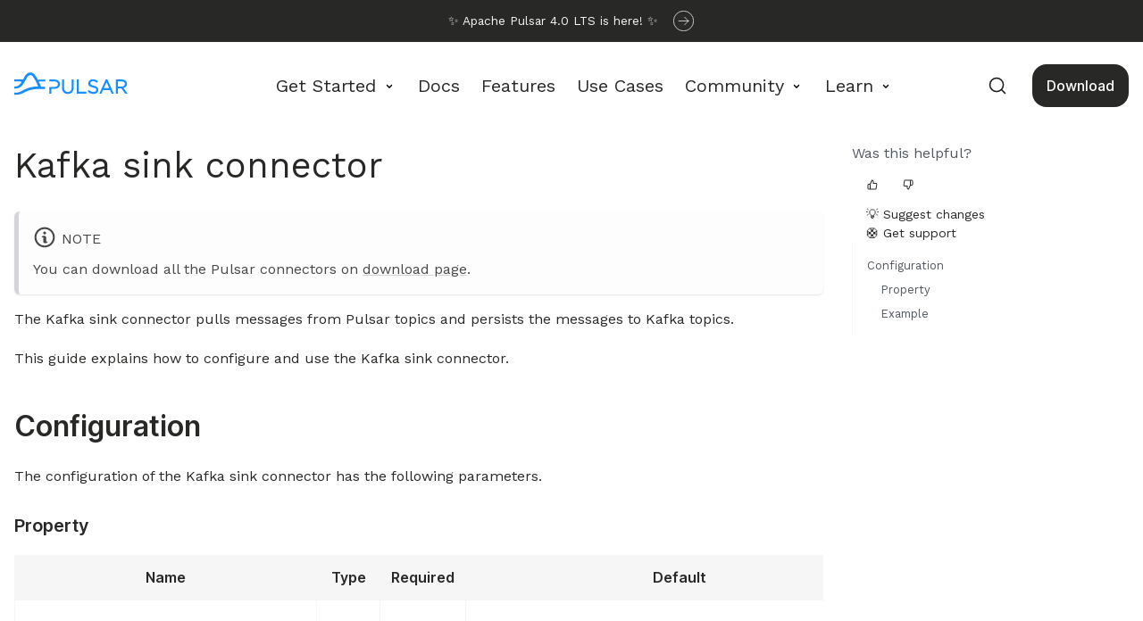

--- FILE ---
content_type: text/html
request_url: https://pulsar.apache.org/docs/3.1.x/io-kafka-sink/
body_size: 6943
content:
<!doctype html>
<html lang="en" dir="ltr" class="docs-wrapper plugin-docs plugin-id-default docs-version-3.1.x docs-doc-page docs-doc-id-io-kafka-sink" data-has-hydrated="false">
<head>
<meta charset="UTF-8">
<meta name="generator" content="Docusaurus v3.6.3">
<title data-rh="true">Kafka sink connector | Apache Pulsar</title><meta data-rh="true" name="viewport" content="width=device-width,initial-scale=1"><meta data-rh="true" name="twitter:card" content="summary_large_image"><meta data-rh="true" property="og:image" content="https://pulsar.apache.org/img/pulsar-social-media-card.png"><meta data-rh="true" name="twitter:image" content="https://pulsar.apache.org/img/pulsar-social-media-card.png"><meta data-rh="true" property="og:url" content="https://pulsar.apache.org/docs/3.1.x/io-kafka-sink/"><meta data-rh="true" property="og:locale" content="en"><meta data-rh="true" name="docusaurus_locale" content="en"><meta data-rh="true" name="docsearch:language" content="en"><meta data-rh="true" name="docusaurus_version" content="3.1.x"><meta data-rh="true" name="docusaurus_tag" content="docs-default-3.1.x"><meta data-rh="true" name="docsearch:version" content="3.1.x"><meta data-rh="true" name="docsearch:docusaurus_tag" content="docs-default-3.1.x"><meta data-rh="true" property="og:title" content="Kafka sink connector | Apache Pulsar"><meta data-rh="true" name="description" content="You can download all the Pulsar connectors on download page."><meta data-rh="true" property="og:description" content="You can download all the Pulsar connectors on download page."><link data-rh="true" rel="icon" href="/img/favicon.ico"><link data-rh="true" rel="canonical" href="https://pulsar.apache.org/docs/3.1.x/io-kafka-sink/"><link data-rh="true" rel="alternate" href="https://pulsar.apache.org/docs/3.1.x/io-kafka-sink/" hreflang="en"><link data-rh="true" rel="alternate" href="https://pulsar.apache.org/docs/3.1.x/io-kafka-sink/" hreflang="x-default"><link data-rh="true" rel="preconnect" href="https://WK2YL0SALL-dsn.algolia.net" crossorigin="anonymous"><link rel="alternate" type="application/rss+xml" href="/blog/rss.xml" title="Apache Pulsar RSS Feed">
<link rel="alternate" type="application/atom+xml" href="/blog/atom.xml" title="Apache Pulsar Atom Feed">



<link rel="search" type="application/opensearchdescription+xml" title="Apache Pulsar" href="/opensearch.xml">







<link rel="stylesheet" href="/css/katex-0.13.24.min.css" media="print" onload="this.media=&#39;all&#39;">
<script src="/js/sine-waves.min.js" async></script>
<script src="/js/matomo-agent.js"></script><link rel="stylesheet" href="/assets/css/styles.ba6e50a9.css">
<script src="/assets/js/runtime~main.28c6cd69.js" defer="defer"></script>
<script src="/assets/js/main.3e7679f2.js" defer="defer"></script>
</head>
<body class="navigation-with-keyboard">
<script>!function(){function t(t){document.documentElement.setAttribute("data-theme",t)}var e=function(){try{return new URLSearchParams(window.location.search).get("docusaurus-theme")}catch(t){}}()||function(){try{return window.localStorage.getItem("theme")}catch(t){}}();t(null!==e?e:"light")}(),function(){try{const a=new URLSearchParams(window.location.search).entries();for(var[t,e]of a)if(t.startsWith("docusaurus-data-")){var n=t.replace("docusaurus-data-","data-");document.documentElement.setAttribute(n,e)}}catch(t){}}(),document.documentElement.setAttribute("data-announcement-bar-initially-dismissed",function(){try{return"true"===localStorage.getItem("docusaurus.announcement.dismiss")}catch(t){}return!1}())</script><div id="__docusaurus"><div role="region" aria-label="Skip to main content"><a class="skipToContent_fXgn" href="#__docusaurus_skipToContent_fallback">Skip to main content</a></div><div class="announcementBar_mb4j" style="background-color:#282826;color:#fff" role="banner"><div class="content_knG7 announcementBarContent_xLdY">
    <a class="announcement-bar" href="/blog/2024/10/24/announcing-apache-pulsar-4-0/" target="_blank">
      <div class="announcement-bar__content">
        <!-- <svg class="announcement-bar__icon">
          
<svg viewBox="0 0 33 32" fill="none" xmlns="http://www.w3.org/2000/svg">
<path d="M6.5 19.6001H16.1L15.3 29.2001L26.5 12.4H17.06L18.1 2.80005L6.5 19.6001Z" stroke="#F7F7F7" stroke-width="1.5" stroke-linejoin="round"/>
</svg>

        </svg> -->

        <span>
          ✨ Apache Pulsar 4.0 LTS is here! ✨
        </span>

        <svg class="announcement-bar__icon">
          
<svg viewBox="0 0 32 32" fill="none" xmlns="http://www.w3.org/2000/svg">
<rect width="20" height="20" transform="translate(6 6)" fill="white" fill-opacity="0.01"/>
<path d="M17.6667 10.1667L23.5 16.0001M23.5 16.0001L17.6667 21.8334M23.5 16.0001L8.5 16.0001" stroke="white" stroke-linecap="round" stroke-linejoin="round"/>
<rect x="0.5" y="0.5" width="31" height="31" rx="15.5" stroke="white"/>
</svg>

        </svg>
      </div>
    </a>
  </div></div><nav aria-label="Main" class="navbar navbar--fixed-top"><div class="navbar__inner"><div class="navbar__items"><button aria-label="Toggle navigation bar" aria-expanded="false" class="navbar__toggle clean-btn" type="button"><svg width="30" height="30" viewBox="0 0 30 30" aria-hidden="true"><path stroke="currentColor" stroke-linecap="round" stroke-miterlimit="10" stroke-width="2" d="M4 7h22M4 15h22M4 23h22"></path></svg></button><a class="navbar__brand" href="/"><div class="navbar__logo"><img src="/img/logo-black.svg" alt="Apache Pulsar logo" class="themedComponent_mlkZ themedComponent--light_NVdE" height="25" width="127"><img src="/img/logo-black.svg" alt="Apache Pulsar logo" class="themedComponent_mlkZ themedComponent--dark_xIcU" height="25" width="127"></div><b class="navbar__title text--truncate"></b></a><div class="navbar__item dropdown dropdown--hoverable"><a href="#" aria-haspopup="true" aria-expanded="false" role="button" class="navbar__link">Get Started</a><ul class="dropdown__menu"><li><a class="dropdown__link" href="/docs/4.0.x/concepts-overview/">Concepts</a></li><li><a class="dropdown__link" href="/docs/4.0.x/">Quickstart</a></li><li><a class="dropdown__link" href="/ecosystem/">Ecosystem</a></li></ul></div><a class="navbar__item navbar__link" href="/docs/3.1.x/">Docs</a><a class="navbar__item navbar__link" href="/features/">Features</a><a class="navbar__item navbar__link" href="/use-cases/">Use Cases</a><div class="navbar__item dropdown dropdown--hoverable"><a href="#" aria-haspopup="true" aria-expanded="false" role="button" class="navbar__link community-dropdown">Community</a><ul class="dropdown__menu"><li><a class="dropdown__link scroll-link scroll-welcome" id="scroll-welcome" href="/community/">Welcome</a></li><li><a class="dropdown__link scroll-link scroll-discussions" id="scroll-discussions" href="/community/#section-discussions">Discussions</a></li><li><a class="dropdown__link scroll-link" id="scroll-governance" href="/community/#section-governance">Governance</a></li><li><a class="dropdown__link scroll-link" id="scroll-community" href="/community/#section-community">Meet the Community</a></li><li><a class="dropdown__link scroll-link" id="scroll-contribute" href="/community/#section-contribute">Contribute</a></li><li><a class="dropdown__link" href="/contribute/">Contribution Guide</a></li><li><a href="https://github.com/apache/pulsar/wiki" target="_blank" rel="noopener noreferrer" class="dropdown__link">Wiki</a></li><li><a href="https://github.com/apache/pulsar/issues" target="_blank" rel="noopener noreferrer" class="dropdown__link">Issue Tracking</a></li></ul></div><div class="navbar__item dropdown dropdown--hoverable"><a href="#" aria-haspopup="true" aria-expanded="false" role="button" class="navbar__link">Learn</a><ul class="dropdown__menu"><li><a class="dropdown__link" href="/blog/">Blog</a></li><li><a class="dropdown__link" href="/books/">Books</a></li><li><a class="dropdown__link" href="/case-studies/">Case Studies</a></li><li><a class="dropdown__link" href="/articles/">Articles</a></li><li><a class="dropdown__link" href="/presentations/">Presentations</a></li><li><a class="dropdown__link" href="/events/">Events</a></li></ul></div></div><div class="navbar__items navbar__items--right"><a class="navbar__item navbar__link navbar_download_button" href="/download/">Download</a><div class="navbarSearchContainer_Bca1"><button type="button" class="DocSearch DocSearch-Button" aria-label="Search (Command+K)"><span class="DocSearch-Button-Container"><svg width="20" height="20" class="DocSearch-Search-Icon" viewBox="0 0 20 20" aria-hidden="true"><path d="M14.386 14.386l4.0877 4.0877-4.0877-4.0877c-2.9418 2.9419-7.7115 2.9419-10.6533 0-2.9419-2.9418-2.9419-7.7115 0-10.6533 2.9418-2.9419 7.7115-2.9419 10.6533 0 2.9419 2.9418 2.9419 7.7115 0 10.6533z" stroke="currentColor" fill="none" fill-rule="evenodd" stroke-linecap="round" stroke-linejoin="round"></path></svg><span class="DocSearch-Button-Placeholder">Search</span></span><span class="DocSearch-Button-Keys"></span></button></div></div></div><div role="presentation" class="navbar-sidebar__backdrop"></div></nav><div id="__docusaurus_skipToContent_fallback" class="main-wrapper mainWrapper_z2l0"><div class="docsWrapper_hBAB"><button aria-label="Scroll back to top" class="clean-btn theme-back-to-top-button backToTopButton_sjWU" type="button"></button><div class="docRoot_UBD9"><main class="docMainContainer_TBSr docMainContainerEnhanced_lQrH"><div class="container padding-top--md padding-bottom--lg"><div class="row"><div class="col docItemCol_VOVn"><div class="docItemContainer_Djhp"><article><div class="tocCollapsible_ETCw theme-doc-toc-mobile tocMobile_ITEo"><button type="button" class="clean-btn tocCollapsibleButton_TO0P">On this page</button></div><div class="theme-doc-markdown markdown"><header><h1>Kafka sink connector</h1></header><div class="theme-admonition theme-admonition-note admonition_xJq3 alert alert--secondary"><div class="admonitionHeading_Gvgb"><span class="admonitionIcon_Rf37"><svg viewBox="0 0 14 16"><path fill-rule="evenodd" d="M6.3 5.69a.942.942 0 0 1-.28-.7c0-.28.09-.52.28-.7.19-.18.42-.28.7-.28.28 0 .52.09.7.28.18.19.28.42.28.7 0 .28-.09.52-.28.7a1 1 0 0 1-.7.3c-.28 0-.52-.11-.7-.3zM8 7.99c-.02-.25-.11-.48-.31-.69-.2-.19-.42-.3-.69-.31H6c-.27.02-.48.13-.69.31-.2.2-.3.44-.31.69h1v3c.02.27.11.5.31.69.2.2.42.31.69.31h1c.27 0 .48-.11.69-.31.2-.19.3-.42.31-.69H8V7.98v.01zM7 2.3c-3.14 0-5.7 2.54-5.7 5.68 0 3.14 2.56 5.7 5.7 5.7s5.7-2.55 5.7-5.7c0-3.15-2.56-5.69-5.7-5.69v.01zM7 .98c3.86 0 7 3.14 7 7s-3.14 7-7 7-7-3.12-7-7 3.14-7 7-7z"></path></svg></span>note</div><div class="admonitionContent_BuS1"><p>You can download all the Pulsar connectors on <a href="/download" target="_blank" rel="noopener noreferrer">download page</a>.</p></div></div>
<p>The Kafka sink connector pulls messages from Pulsar topics and persists the messages to Kafka topics.</p>
<p>This guide explains how to configure and use the Kafka sink connector.</p>
<h2 class="anchor anchorWithStickyNavbar_LWe7" id="configuration">Configuration<a href="#configuration" class="hash-link" aria-label="Direct link to Configuration" title="Direct link to Configuration">​</a></h2>
<p>The configuration of the Kafka sink connector has the following parameters.</p>
<h3 class="anchor anchorWithStickyNavbar_LWe7" id="property">Property<a href="#property" class="hash-link" aria-label="Direct link to Property" title="Direct link to Property">​</a></h3>
<table><thead><tr><th>Name</th><th>Type</th><th>Required</th><th>Default</th><th>Description</th></tr></thead><tbody><tr><td><code>bootstrapServers</code></td><td>String</td><td>true</td><td>&quot; &quot; (empty string)</td><td>A comma-separated list of host and port pairs for establishing the initial connection to the Kafka cluster.</td></tr><tr><td><code>securityProtocol</code></td><td>String</td><td>false</td><td>&quot; &quot; (empty string)</td><td>The protocol used to communicate with Kafka brokers.</td></tr><tr><td><code>saslMechanism</code></td><td>String</td><td>false</td><td>&quot; &quot; (empty string)</td><td>The SASL mechanism used for Kafka client connections.</td></tr><tr><td><code>saslJaasConfig</code></td><td>String</td><td>false</td><td>&quot; &quot; (empty string)</td><td>The JAAS login context parameters for SASL connections in the format used by JAAS configuration files.</td></tr><tr><td><code>sslEnabledProtocols</code></td><td>String</td><td>false</td><td>&quot; &quot; (empty string)</td><td>The list of protocols enabled for SSL connections.</td></tr><tr><td><code>sslEndpointIdentificationAlgorithm</code></td><td>String</td><td>false</td><td>&quot; &quot; (empty string)</td><td>The endpoint identification algorithm to validate server hostnames using a server certificate.</td></tr><tr><td><code>sslTruststoreLocation</code></td><td>String</td><td>false</td><td>&quot; &quot; (empty string)</td><td>The location of the trust store file.</td></tr><tr><td><code>sslTruststorePassword</code></td><td>String</td><td>false</td><td>&quot; &quot; (empty string)</td><td>The password of the trust store file.</td></tr><tr><td><code>acks</code></td><td>String</td><td>true</td><td>&quot; &quot; (empty string)</td><td>The number of acknowledgments that the producer requires the leader to receive before a request completes. <br>This controls the durability of the sent records.</td></tr><tr><td><code>batchsize</code></td><td>long</td><td>false</td><td>16384L</td><td>The batch size that a Kafka producer attempts to batch records together before sending them to brokers.</td></tr><tr><td><code>maxRequestSize</code></td><td>long</td><td>false</td><td>1048576L</td><td>The maximum size of a Kafka request in bytes.</td></tr><tr><td><code>topic</code></td><td>String</td><td>true</td><td>&quot; &quot; (empty string)</td><td>The Kafka topic which receives messages from Pulsar.</td></tr><tr><td><code>keyDeserializationClass</code></td><td>String</td><td>false</td><td>org.apache.kafka.common.serialization.StringSerializer</td><td>The serializer class for Kafka producers to serialize keys.</td></tr><tr><td><code>valueDeserializationClass</code></td><td>String</td><td>false</td><td>org.apache.kafka.common.serialization.ByteArraySerializer</td><td>The serializer class for Kafka producers to serialize values.<br><br>The serializer is set by a specific implementation of <a href="https://github.com/apache/pulsar/blob/master/pulsar-io/kafka/src/main/java/org/apache/pulsar/io/kafka/KafkaAbstractSink.java" target="_blank" rel="noopener noreferrer"><code>KafkaAbstractSink</code></a>.</td></tr><tr><td><code>producerConfigProperties</code></td><td>Map</td><td>false</td><td>&quot; &quot; (empty string)</td><td>The producer configuration properties to be passed to producers. <br><br><strong>Note: other properties specified in the connector configuration file take precedence over this configuration</strong>.</td></tr></tbody></table>
<h3 class="anchor anchorWithStickyNavbar_LWe7" id="example">Example<a href="#example" class="hash-link" aria-label="Direct link to Example" title="Direct link to Example">​</a></h3>
<p>Before using the Kafka sink connector, you need to create a configuration file through one of the following methods.</p>
<ul>
<li>
<p>JSON</p>
<div class="language-json codeBlockContainer_Ckt0 theme-code-block" style="--prism-color:#F8F8F2;--prism-background-color:#282A36"><div class="codeBlockContent_biex"><pre tabindex="0" class="prism-code language-json codeBlock_bY9V thin-scrollbar" style="color:#F8F8F2;background-color:#282A36"><code class="codeBlockLines_e6Vv"><span class="token-line" style="color:#F8F8F2"><span class="token punctuation" style="color:rgb(248, 248, 242)">{</span><span class="token plain"></span><br></span><span class="token-line" style="color:#F8F8F2"><span class="token plain">   </span><span class="token property">&quot;configs&quot;</span><span class="token operator">:</span><span class="token plain"> </span><span class="token punctuation" style="color:rgb(248, 248, 242)">{</span><span class="token plain"></span><br></span><span class="token-line" style="color:#F8F8F2"><span class="token plain">      </span><span class="token property">&quot;bootstrapServers&quot;</span><span class="token operator">:</span><span class="token plain"> </span><span class="token string" style="color:rgb(255, 121, 198)">&quot;localhost:6667&quot;</span><span class="token punctuation" style="color:rgb(248, 248, 242)">,</span><span class="token plain"></span><br></span><span class="token-line" style="color:#F8F8F2"><span class="token plain">      </span><span class="token property">&quot;topic&quot;</span><span class="token operator">:</span><span class="token plain"> </span><span class="token string" style="color:rgb(255, 121, 198)">&quot;test&quot;</span><span class="token punctuation" style="color:rgb(248, 248, 242)">,</span><span class="token plain"></span><br></span><span class="token-line" style="color:#F8F8F2"><span class="token plain">      </span><span class="token property">&quot;acks&quot;</span><span class="token operator">:</span><span class="token plain"> </span><span class="token string" style="color:rgb(255, 121, 198)">&quot;1&quot;</span><span class="token punctuation" style="color:rgb(248, 248, 242)">,</span><span class="token plain"></span><br></span><span class="token-line" style="color:#F8F8F2"><span class="token plain">      </span><span class="token property">&quot;batchSize&quot;</span><span class="token operator">:</span><span class="token plain"> </span><span class="token string" style="color:rgb(255, 121, 198)">&quot;16384&quot;</span><span class="token punctuation" style="color:rgb(248, 248, 242)">,</span><span class="token plain"></span><br></span><span class="token-line" style="color:#F8F8F2"><span class="token plain">      </span><span class="token property">&quot;maxRequestSize&quot;</span><span class="token operator">:</span><span class="token plain"> </span><span class="token string" style="color:rgb(255, 121, 198)">&quot;1048576&quot;</span><span class="token punctuation" style="color:rgb(248, 248, 242)">,</span><span class="token plain"></span><br></span><span class="token-line" style="color:#F8F8F2"><span class="token plain">      </span><span class="token property">&quot;producerConfigProperties&quot;</span><span class="token operator">:</span><span class="token plain"> </span><span class="token punctuation" style="color:rgb(248, 248, 242)">{</span><span class="token plain"></span><br></span><span class="token-line" style="color:#F8F8F2"><span class="token plain">         </span><span class="token property">&quot;client.id&quot;</span><span class="token operator">:</span><span class="token plain"> </span><span class="token string" style="color:rgb(255, 121, 198)">&quot;test-pulsar-producer&quot;</span><span class="token punctuation" style="color:rgb(248, 248, 242)">,</span><span class="token plain"></span><br></span><span class="token-line" style="color:#F8F8F2"><span class="token plain">         </span><span class="token property">&quot;security.protocol&quot;</span><span class="token operator">:</span><span class="token plain"> </span><span class="token string" style="color:rgb(255, 121, 198)">&quot;SASL_PLAINTEXT&quot;</span><span class="token punctuation" style="color:rgb(248, 248, 242)">,</span><span class="token plain"></span><br></span><span class="token-line" style="color:#F8F8F2"><span class="token plain">         </span><span class="token property">&quot;sasl.mechanism&quot;</span><span class="token operator">:</span><span class="token plain"> </span><span class="token string" style="color:rgb(255, 121, 198)">&quot;GSSAPI&quot;</span><span class="token punctuation" style="color:rgb(248, 248, 242)">,</span><span class="token plain"></span><br></span><span class="token-line" style="color:#F8F8F2"><span class="token plain">         </span><span class="token property">&quot;sasl.kerberos.service.name&quot;</span><span class="token operator">:</span><span class="token plain"> </span><span class="token string" style="color:rgb(255, 121, 198)">&quot;kafka&quot;</span><span class="token punctuation" style="color:rgb(248, 248, 242)">,</span><span class="token plain"></span><br></span><span class="token-line" style="color:#F8F8F2"><span class="token plain">         </span><span class="token property">&quot;acks&quot;</span><span class="token operator">:</span><span class="token plain"> </span><span class="token string" style="color:rgb(255, 121, 198)">&quot;all&quot;</span><span class="token plain"></span><br></span><span class="token-line" style="color:#F8F8F2"><span class="token plain">      </span><span class="token punctuation" style="color:rgb(248, 248, 242)">}</span><span class="token plain"></span><br></span><span class="token-line" style="color:#F8F8F2"><span class="token plain">   </span><span class="token punctuation" style="color:rgb(248, 248, 242)">}</span><span class="token plain"></span><br></span><span class="token-line" style="color:#F8F8F2"><span class="token plain"></span><span class="token punctuation" style="color:rgb(248, 248, 242)">}</span><br></span></code></pre><div class="buttonGroup__atx"><button type="button" aria-label="Copy code to clipboard" title="Copy" class="clean-btn"><span class="copyButtonIcons_eSgA" aria-hidden="true"><svg viewBox="0 0 24 24" class="copyButtonIcon_y97N"><path fill="currentColor" d="M19,21H8V7H19M19,5H8A2,2 0 0,0 6,7V21A2,2 0 0,0 8,23H19A2,2 0 0,0 21,21V7A2,2 0 0,0 19,5M16,1H4A2,2 0 0,0 2,3V17H4V3H16V1Z"></path></svg><svg viewBox="0 0 24 24" class="copyButtonSuccessIcon_LjdS"><path fill="currentColor" d="M21,7L9,19L3.5,13.5L4.91,12.09L9,16.17L19.59,5.59L21,7Z"></path></svg></span></button></div></div></div>
</li>
<li>
<p>YAML</p>
<div class="language-yaml codeBlockContainer_Ckt0 theme-code-block" style="--prism-color:#F8F8F2;--prism-background-color:#282A36"><div class="codeBlockContent_biex"><pre tabindex="0" class="prism-code language-yaml codeBlock_bY9V thin-scrollbar" style="color:#F8F8F2;background-color:#282A36"><code class="codeBlockLines_e6Vv"><span class="token-line" style="color:#F8F8F2"><span class="token key atrule">configs</span><span class="token punctuation" style="color:rgb(248, 248, 242)">:</span><span class="token plain"></span><br></span><span class="token-line" style="color:#F8F8F2"><span class="token plain">    </span><span class="token key atrule">bootstrapServers</span><span class="token punctuation" style="color:rgb(248, 248, 242)">:</span><span class="token plain"> </span><span class="token string" style="color:rgb(255, 121, 198)">&quot;localhost:6667&quot;</span><span class="token plain"></span><br></span><span class="token-line" style="color:#F8F8F2"><span class="token plain">    </span><span class="token key atrule">topic</span><span class="token punctuation" style="color:rgb(248, 248, 242)">:</span><span class="token plain"> </span><span class="token string" style="color:rgb(255, 121, 198)">&quot;test&quot;</span><span class="token plain"></span><br></span><span class="token-line" style="color:#F8F8F2"><span class="token plain">    </span><span class="token key atrule">acks</span><span class="token punctuation" style="color:rgb(248, 248, 242)">:</span><span class="token plain"> </span><span class="token string" style="color:rgb(255, 121, 198)">&quot;1&quot;</span><span class="token plain"></span><br></span><span class="token-line" style="color:#F8F8F2"><span class="token plain">    </span><span class="token key atrule">batchSize</span><span class="token punctuation" style="color:rgb(248, 248, 242)">:</span><span class="token plain"> </span><span class="token string" style="color:rgb(255, 121, 198)">&quot;16384&quot;</span><span class="token plain"></span><br></span><span class="token-line" style="color:#F8F8F2"><span class="token plain">    </span><span class="token key atrule">maxRequestSize</span><span class="token punctuation" style="color:rgb(248, 248, 242)">:</span><span class="token plain"> </span><span class="token string" style="color:rgb(255, 121, 198)">&quot;1048576&quot;</span><span class="token plain"></span><br></span><span class="token-line" style="color:#F8F8F2"><span class="token plain">    </span><span class="token key atrule">producerConfigProperties</span><span class="token punctuation" style="color:rgb(248, 248, 242)">:</span><span class="token plain"></span><br></span><span class="token-line" style="color:#F8F8F2"><span class="token plain">        </span><span class="token key atrule">client.id</span><span class="token punctuation" style="color:rgb(248, 248, 242)">:</span><span class="token plain"> </span><span class="token string" style="color:rgb(255, 121, 198)">&quot;test-pulsar-producer&quot;</span><span class="token plain"></span><br></span><span class="token-line" style="color:#F8F8F2"><span class="token plain">        </span><span class="token key atrule">security.protocol</span><span class="token punctuation" style="color:rgb(248, 248, 242)">:</span><span class="token plain"> </span><span class="token string" style="color:rgb(255, 121, 198)">&quot;SASL_PLAINTEXT&quot;</span><span class="token plain"></span><br></span><span class="token-line" style="color:#F8F8F2"><span class="token plain">        </span><span class="token key atrule">sasl.mechanism</span><span class="token punctuation" style="color:rgb(248, 248, 242)">:</span><span class="token plain"> </span><span class="token string" style="color:rgb(255, 121, 198)">&quot;GSSAPI&quot;</span><span class="token plain"></span><br></span><span class="token-line" style="color:#F8F8F2"><span class="token plain">        </span><span class="token key atrule">sasl.kerberos.service.name</span><span class="token punctuation" style="color:rgb(248, 248, 242)">:</span><span class="token plain"> </span><span class="token string" style="color:rgb(255, 121, 198)">&quot;kafka&quot;</span><span class="token plain"></span><br></span><span class="token-line" style="color:#F8F8F2"><span class="token plain">        </span><span class="token key atrule">acks</span><span class="token punctuation" style="color:rgb(248, 248, 242)">:</span><span class="token plain"> </span><span class="token string" style="color:rgb(255, 121, 198)">&quot;all&quot;</span><br></span></code></pre><div class="buttonGroup__atx"><button type="button" aria-label="Copy code to clipboard" title="Copy" class="clean-btn"><span class="copyButtonIcons_eSgA" aria-hidden="true"><svg viewBox="0 0 24 24" class="copyButtonIcon_y97N"><path fill="currentColor" d="M19,21H8V7H19M19,5H8A2,2 0 0,0 6,7V21A2,2 0 0,0 8,23H19A2,2 0 0,0 21,21V7A2,2 0 0,0 19,5M16,1H4A2,2 0 0,0 2,3V17H4V3H16V1Z"></path></svg><svg viewBox="0 0 24 24" class="copyButtonSuccessIcon_LjdS"><path fill="currentColor" d="M21,7L9,19L3.5,13.5L4.91,12.09L9,16.17L19.59,5.59L21,7Z"></path></svg></span></button></div></div></div>
</li>
</ul></div><footer class="theme-doc-footer docusaurus-mt-lg"><div class="row margin-top--sm theme-doc-footer-edit-meta-row"><div class="col"><a href="https://github.com/apache/pulsar-site/edit/main/versioned_docs/version-3.1.x/io-kafka-sink.md" target="_blank" rel="noopener noreferrer" class="theme-edit-this-page"><svg fill="currentColor" height="20" width="20" viewBox="0 0 40 40" class="iconEdit_Z9Sw" aria-hidden="true"><g><path d="m34.5 11.7l-3 3.1-6.3-6.3 3.1-3q0.5-0.5 1.2-0.5t1.1 0.5l3.9 3.9q0.5 0.4 0.5 1.1t-0.5 1.2z m-29.5 17.1l18.4-18.5 6.3 6.3-18.4 18.4h-6.3v-6.2z"></path></g></svg>Edit this page</a></div><div class="col lastUpdated_JAkA"></div></div></footer></article><nav class="pagination-nav docusaurus-mt-lg" aria-label="Docs pages"></nav></div></div><div class="col col--3"><div class="tableOfContents_jeP5 thin-scrollbar theme-doc-toc-desktop"><div class="border"><div style="color:var(--ifm-toc-link-color)">Was this helpful?</div><div style="border-width:1px;padding:3px;display:flex"><div style="justify-content:center;display:flex;border-radius:99999px;width:2.5rem;height:2.5rem;cursor:pointer"><svg xmlns="http://www.w3.org/2000/svg" width="12" height="24" fill="none" style="width:initial;height:initial" viewBox="0 0 24 24"><path fill="currentColor" fill-rule="evenodd" d="M10.086 1.594A1 1 0 0 1 11 1a4 4 0 0 1 4 4v3h4.655a3 3 0 0 1 2.994 3.45l-1.38 9A3 3 0 0 1 18.275 23H4a3 3 0 0 1-3-3v-7a3 3 0 0 1 3-3h2.35zM8 11.212l3.608-8.117A2 2 0 0 1 13 5v4a1 1 0 0 0 1 1h5.671a1 1 0 0 1 1 1.15l-1.38 9a1 1 0 0 1-1 .85H8zM6 21v-9H4a1 1 0 0 0-1 1v7a1 1 0 0 0 1 1z" clip-rule="evenodd"></path></svg></div><div style="justify-content:center;display:flex;border-radius:99999px;width:2.5rem;height:2.5rem;cursor:pointer"><svg xmlns="http://www.w3.org/2000/svg" width="12" height="24" fill="none" style="width:initial;height:initial" viewBox="0 0 24 24"><path fill="currentColor" fill-rule="evenodd" d="M20.563 3.316A1.3 1.3 0 0 0 19.687 3h-1.688v9h1.688a1.31 1.31 0 0 0 1.312-1.077V4.077a1.3 1.3 0 0 0-.436-.761M16 12.788l-3.608 8.118A2 2 0 0 1 11 19v-4a1 1 0 0 0-1-1H4.328a1.002 1.002 0 0 1-1-1.15l1.38-9a1 1 0 0 1 1-.85h10.291zM19.661 1a3.31 3.31 0 0 1 3.329 2.866Q23 3.933 23 4v7q0 .068-.01.134A3.31 3.31 0 0 1 19.661 14h-2.012l-3.736 8.406a1 1 0 0 1-.914.594 4 4 0 0 1-4-4v-3H4.344a3 3 0 0 1-2.994-3.45l1.38-9A3 3 0 0 1 5.724 1z" clip-rule="evenodd"></path></svg></div></div><div class="Actions_uugI"><a target="_blank" class="Action_iBHd" href="https://github.com/apache/pulsar/issues/new?assignees=&amp;labels=doc-required&amp;projects=&amp;template=doc.yml&amp;title=%5BDoc%5D+">💡 Suggest changes</a><a target="_blank" class="Action_iBHd" href="https://github.com/apache/pulsar/discussions/new?category=q-a">🛟 Get support</a></div></div><ul class="table-of-contents table-of-contents__left-border"><li><a href="#configuration" class="table-of-contents__link toc-highlight">Configuration</a><ul><li><a href="#property" class="table-of-contents__link toc-highlight">Property</a></li><li><a href="#example" class="table-of-contents__link toc-highlight">Example</a></li></ul></li></ul></div></div></div></div></main></div></div></div><footer class="footer"><div class="container container-fluid"><div class="row footer__links"><div class="col footer__col"><div class="footer__title"></div><ul class="footer__items clean-list"><li class="footer__item"><a href="https://www.apache.org/" target="_blank" rel="noopener noreferrer" class="footer__link-item">Foundation<svg width="13.5" height="13.5" aria-hidden="true" viewBox="0 0 24 24" class="iconExternalLink_nPIU"><path fill="currentColor" d="M21 13v10h-21v-19h12v2h-10v15h17v-8h2zm3-12h-10.988l4.035 4-6.977 7.07 2.828 2.828 6.977-7.07 4.125 4.172v-11z"></path></svg></a></li><li class="footer__item"><a href="https://www.apache.org/events/current-event.html" target="_blank" rel="noopener noreferrer" class="footer__link-item">Events<svg width="13.5" height="13.5" aria-hidden="true" viewBox="0 0 24 24" class="iconExternalLink_nPIU"><path fill="currentColor" d="M21 13v10h-21v-19h12v2h-10v15h17v-8h2zm3-12h-10.988l4.035 4-6.977 7.07 2.828 2.828 6.977-7.07 4.125 4.172v-11z"></path></svg></a></li></ul></div><div class="col footer__col"><div class="footer__title"></div><ul class="footer__items clean-list"><li class="footer__item"><a href="https://www.apache.org/licenses/" target="_blank" rel="noopener noreferrer" class="footer__link-item">License<svg width="13.5" height="13.5" aria-hidden="true" viewBox="0 0 24 24" class="iconExternalLink_nPIU"><path fill="currentColor" d="M21 13v10h-21v-19h12v2h-10v15h17v-8h2zm3-12h-10.988l4.035 4-6.977 7.07 2.828 2.828 6.977-7.07 4.125 4.172v-11z"></path></svg></a></li><li class="footer__item"><a href="https://www.apache.org/foundation/thanks" target="_blank" rel="noopener noreferrer" class="footer__link-item">Thanks<svg width="13.5" height="13.5" aria-hidden="true" viewBox="0 0 24 24" class="iconExternalLink_nPIU"><path fill="currentColor" d="M21 13v10h-21v-19h12v2h-10v15h17v-8h2zm3-12h-10.988l4.035 4-6.977 7.07 2.828 2.828 6.977-7.07 4.125 4.172v-11z"></path></svg></a></li><li class="footer__item"><a href="https://www.apache.org/foundation/sponsorship" target="_blank" rel="noopener noreferrer" class="footer__link-item">Sponsorship<svg width="13.5" height="13.5" aria-hidden="true" viewBox="0 0 24 24" class="iconExternalLink_nPIU"><path fill="currentColor" d="M21 13v10h-21v-19h12v2h-10v15h17v-8h2zm3-12h-10.988l4.035 4-6.977 7.07 2.828 2.828 6.977-7.07 4.125 4.172v-11z"></path></svg></a></li></ul></div><div class="col footer__col"><div class="footer__title"></div><ul class="footer__items clean-list"><li class="footer__item"><a class="footer__link-item" href="/security/">Security</a></li><li class="footer__item"><a href="https://www.apache.org/foundation/policies/privacy.html" target="_blank" rel="noopener noreferrer" class="footer__link-item">Privacy<svg width="13.5" height="13.5" aria-hidden="true" viewBox="0 0 24 24" class="iconExternalLink_nPIU"><path fill="currentColor" d="M21 13v10h-21v-19h12v2h-10v15h17v-8h2zm3-12h-10.988l4.035 4-6.977 7.07 2.828 2.828 6.977-7.07 4.125 4.172v-11z"></path></svg></a></li><li class="footer__item"><a class="footer__link-item" href="/contact/">Contact</a></li></ul></div><div class="col footer__col"><div class="footer__title"></div><ul class="footer__items clean-list"><li class="footer__item">
                <div class="social-icons">
                  <a target="_blank" href="https://communityinviter.com/apps/apache-pulsar/apache-pulsar" aria-label="Join the Apache Pulsar Slack workspace">
                    <img alt="Slack logo" src="/img/slack-white.svg" width="26">
                  </a>
                  <a target="_blank" href="https://github.com/apache/pulsar/" aria-label="View the Apache Pulsar project on GitHub">
                    <img alt="GitHub logo" src="/img/github-white.svg" width="26">
                  </a>
                </div>
              </li></ul></div></div><div class="footer__bottom text--center"><div class="margin-bottom--sm"><a class="footerLogoLink_BH7S" href="/"><img src="/img/pulsar-white.svg" alt="Pulsar Logo" class="footer__logo themedComponent_mlkZ themedComponent--light_NVdE"><img src="/img/pulsar-white.svg" alt="Pulsar Logo" class="footer__logo themedComponent_mlkZ themedComponent--dark_xIcU"></a></div><div class="footer__copyright">
        <div>
          <img class="footer-apache-logo" src="/img/feather-logo-white.svg" alt="" width="20">
          The Apache Software Foundation
        </div>
        <p>Apache Pulsar is available under the Apache License, version 2.0. Apache Pulsar is an open-source, distributed messaging and streaming platform built for the cloud.</p>
        <p>Copyright © 2025 The Apache Software Foundation. All Rights Reserved. Apache, Pulsar, Apache Pulsar, and the Apache feather logo are trademarks or registered trademarks of The Apache Software Foundation.</p>
      </div></div></div></footer></div>
</body>
</html>

--- FILE ---
content_type: text/javascript
request_url: https://pulsar.apache.org/js/matomo-agent.js
body_size: -508
content:
var _paq = window._paq = window._paq || [];
/* tracker methods like "setCustomDimension" should be called before "trackPageView" */
/* We explicitly disable cookie tracking to avoid privacy issues */
_paq.push(['disableCookies']);
_paq.push(['trackPageView']);
_paq.push(['enableLinkTracking']);
(function() {
  var u="https://analytics.apache.org/";
  _paq.push(['setTrackerUrl', u+'matomo.php']);
  _paq.push(['setSiteId', '32']);
  var d=document, g=d.createElement('script'), s=d.getElementsByTagName('script')[0];
  g.async=true; g.src=u+'matomo.js'; s.parentNode.insertBefore(g,s);
})();


--- FILE ---
content_type: image/svg+xml
request_url: https://pulsar.apache.org/img/pulsar-white.svg
body_size: 1173
content:
<?xml version="1.0" encoding="UTF-8"?>
<svg width="243px" height="47px" viewBox="0 0 243 47" version="1.1" xmlns="http://www.w3.org/2000/svg" xmlns:xlink="http://www.w3.org/1999/xlink">
    <title>pulsar</title>
    <g id="Page-1" stroke="none" stroke-width="1" fill="none" fill-rule="evenodd">
        <g id="Home" transform="translate(-100.000000, -2654.000000)" fill="#FFFFFF" fill-rule="nonzero">
            <g id="pulsar" transform="translate(100.000000, 2654.000000)">
                <path d="M66,14.9758645 L49.8678689,14.9758645 C45.507541,6.54444187 40.8983607,0 34.6229508,0 C26.4540984,0 22.6131148,7.18797865 18.9019672,14.179624 L18.577377,14.7904386 L0,14.7904386 L0,18.9461592 L10.8196721,18.9461592 C14.6390164,18.9461592 15.4180328,20.2441402 15.4180328,20.2441402 C12.4209836,24.9343235 8.81803279,29.5699698 2.81311475,29.5699698 L0,29.5699698 L0,33.9329311 L2.8347541,33.9329311 C14.4767213,33.9329311 19.5619672,24.4107682 23.6409836,16.7646786 C27.3845902,9.71849617 29.9921311,5.45370155 34.6229508,5.45370155 C39.4268852,5.45370155 44.4796721,15.990253 48.9265574,25.2942678 C49.5757377,26.6467858 50.2357377,28.032026 50.9065574,29.4063588 C33.8547541,29.9517289 25.7291803,33.9765607 19.1183607,37.259689 C14.2819672,39.6593177 10.462623,42.6370388 4.17639344,42.6370388 L0,42.6370388 L0,47 L4.14393443,47 C11.7177049,47 16.435082,44.6440009 21.4554098,42.1462056 C28.412459,38.6994662 36.3,34.7946159 54.8881967,34.7946159 L65.6321311,34.7946159 L65.6321311,30.4316547 L59.5622951,30.4316547 C58.5517377,30.5090972 57.5628197,30.1044326 56.8898361,29.3409144 C55.8295082,27.2685078 54.7908197,25.0870272 53.7737705,22.9055465 L52.3672131,20.0041773 C52.3672131,20.0041773 53.3734426,18.913437 56.164918,18.913437 L66,18.913437 L66,14.9758645 Z" id="Path"></path>
                <path d="M87.2648835,14.4020984 L76,14.4020984 L76,18.5081677 L87.0155165,18.5081677 C91.5691748,18.5081677 94.1821074,20.6051176 94.1821074,24.3598654 C94.1821074,27.916995 91.2981237,30.2115632 86.8420438,30.2115632 L76,30.2115632 L76,44.4839966 L80.3368175,44.4839966 L80.3368175,34.2737173 L86.7661495,34.2737173 C92.6425372,34.2737173 98.5622931,31.1667183 98.5622931,24.1512683 C98.5297669,18.2227191 94.1062131,14.4020984 87.2648835,14.4020984 Z M123.564046,31.825446 C123.564046,37.6551862 120.680062,40.8719731 115.454197,40.8719731 C110.228332,40.8719731 107.214244,37.501483 107.214244,31.6168489 L107.214244,14.4020984 L102.877426,14.4020984 L102.877426,31.825446 C102.877426,39.9387755 107.647926,45 115.334935,45 C123.021944,45 127.868337,39.9826907 127.868337,31.5729337 L127.868337,14.4020984 L123.53152,14.4020984 L123.564046,31.825446 Z M138.764591,14.4020984 L134.4603,14.4020984 L134.4603,44.5279118 L154.908394,44.5279118 L154.908394,40.4108637 L138.764591,40.4108637 L138.764591,14.4020984 Z M170.596832,27.3570765 C164.373499,26.0066847 163.235084,24.5794413 163.235084,22.1531277 C163.235084,19.726814 165.511913,18.0251007 168.764526,18.0251007 C171.684289,18.0283944 174.505389,19.1054142 176.700902,21.0552482 L177.134584,21.4065696 L179.693306,18.0251007 L179.292151,17.6957369 C176.388652,15.2068441 172.675252,13.8926823 168.872947,14.0068618 C163.10498,14.0068618 158.919951,17.5639914 158.919951,22.5593431 C158.919951,28.1146133 162.942349,30.1456904 168.970525,31.4741246 C174.998702,32.8025588 176.007012,34.1529506 176.007012,36.5463279 C176.007012,39.1373235 173.600078,40.9378459 170.141466,40.9378459 C166.487697,40.9378459 163.74466,39.8399664 160.66552,36.9635221 L160.253522,36.590243 L157.553853,39.8289876 L157.944167,40.180309 C161.201117,43.3048741 165.535766,45.0230555 170.022203,44.9670636 C176.10459,44.9670636 180.343859,41.3660189 180.343859,36.1840276 C180.354671,31.4851034 177.438161,28.8611714 170.596832,27.3570765 Z M196.075635,14.1935013 L182.52308,44.5279118 L187.011686,44.5279118 L190.416088,36.8427553 L205.33474,36.8427553 L208.695774,44.5279118 L213.34701,44.5279118 L199.794456,14.1935013 L196.075635,14.1935013 Z M192.161657,32.8574528 L197.897098,19.9024747 L203.600013,32.8574528 L192.161657,32.8574528 Z M234.011946,32.4622161 C238.663182,31.3643366 241.40622,28.0706981 241.40622,23.5584134 C241.45284,21.2869007 240.60174,19.0878481 239.042654,17.4542034 C236.707278,15.3374917 233.640064,14.2374165 230.509966,14.3911196 L217.64046,14.3911196 L217.64046,44.5279118 L221.977277,44.5279118 L221.977277,33.2307318 L229.371551,33.2307318 L237.687399,44.516933 L243,44.516933 L234.011946,32.4622161 Z M221.933909,29.1685776 L221.933909,18.5081677 L230.249757,18.5081677 C234.586574,18.5081677 237.05856,20.3965205 237.05856,23.7779893 C237.05856,27.1594582 234.369733,29.2673868 230.21723,29.2673868 L221.933909,29.1685776 Z" id="Shape"></path>
            </g>
        </g>
    </g>
</svg>

--- FILE ---
content_type: text/javascript
request_url: https://pulsar.apache.org/assets/js/main.3e7679f2.js
body_size: 210793
content:
/*! For license information please see main.3e7679f2.js.LICENSE.txt */
(self.webpackChunkwebsite_next=self.webpackChunkwebsite_next||[]).push([[38792],{55600:(e,t,n)=>{"use strict";n.d(t,{Bc:()=>P,E8:()=>Qn,a1:()=>Zn});var o=n(96540);n(40961);function r(e,t){(null==t||t>e.length)&&(t=e.length);for(var n=0,o=Array(t);n<t;n++)o[n]=e[n];return o}function a(e,t,n,o,r,a,s){try{var i=e[a](s),c=i.value}catch(e){return void n(e)}i.done?t(c):Promise.resolve(c).then(o,r)}function s(e){return function(){var t=this,n=arguments;return new Promise((function(o,r){var s=e.apply(t,n);function i(e){a(s,o,r,i,c,"next",e)}function c(e){a(s,o,r,i,c,"throw",e)}i(void 0)}))}}function i(e,t,n){return t=p(t),function(e,t){if(t&&("object"==typeof t||"function"==typeof t))return t;if(void 0!==t)throw new TypeError("Derived constructors may only return object or undefined");return function(e){if(void 0===e)throw new ReferenceError("this hasn't been initialised - super() hasn't been called");return e}(e)}(e,m()?Reflect.construct(t,n||[],p(e).constructor):t.apply(e,n))}function c(e,t){if(!(e instanceof t))throw new TypeError("Cannot call a class as a function")}function l(e,t,n){return Object.defineProperty(e,"prototype",{writable:!1}),e}function d(e,t,n){return(t=function(e){var t=function(e){if("object"!=typeof e||!e)return e;var t=e[Symbol.toPrimitive];if(void 0!==t){var n=t.call(e,"string");if("object"!=typeof n)return n;throw new TypeError("@@toPrimitive must return a primitive value.")}return String(e)}(e);return"symbol"==typeof t?t:t+""}(t))in e?Object.defineProperty(e,t,{value:n,enumerable:!0,configurable:!0,writable:!0}):e[t]=n,e}function u(){return u=Object.assign?Object.assign.bind():function(e){for(var t=1;t<arguments.length;t++){var n=arguments[t];for(var o in n)({}).hasOwnProperty.call(n,o)&&(e[o]=n[o])}return e},u.apply(null,arguments)}function p(e){return p=Object.setPrototypeOf?Object.getPrototypeOf.bind():function(e){return e.__proto__||Object.getPrototypeOf(e)},p(e)}function f(e,t){if("function"!=typeof t&&null!==t)throw new TypeError("Super expression must either be null or a function");e.prototype=Object.create(t&&t.prototype,{constructor:{value:e,writable:!0,configurable:!0}}),Object.defineProperty(e,"prototype",{writable:!1}),t&&y(e,t)}function m(){try{var e=!Boolean.prototype.valueOf.call(Reflect.construct(Boolean,[],(function(){})))}catch(e){}return(m=function(){return!!e})()}function h(e,t){var n=Object.keys(e);if(Object.getOwnPropertySymbols){var o=Object.getOwnPropertySymbols(e);t&&(o=o.filter((function(t){return Object.getOwnPropertyDescriptor(e,t).enumerable}))),n.push.apply(n,o)}return n}function b(e){for(var t=1;t<arguments.length;t++){var n=null!=arguments[t]?arguments[t]:{};t%2?h(Object(n),!0).forEach((function(t){d(e,t,n[t])})):Object.getOwnPropertyDescriptors?Object.defineProperties(e,Object.getOwnPropertyDescriptors(n)):h(Object(n)).forEach((function(t){Object.defineProperty(e,t,Object.getOwnPropertyDescriptor(n,t))}))}return e}function v(e,t){if(null==e)return{};var n,o,r=function(e,t){if(null==e)return{};var n={};for(var o in e)if({}.hasOwnProperty.call(e,o)){if(t.includes(o))continue;n[o]=e[o]}return n}(e,t);if(Object.getOwnPropertySymbols){var a=Object.getOwnPropertySymbols(e);for(o=0;o<a.length;o++)n=a[o],t.includes(n)||{}.propertyIsEnumerable.call(e,n)&&(r[n]=e[n])}return r}function g(){g=function(){return t};var e,t={},n=Object.prototype,o=n.hasOwnProperty,r=Object.defineProperty||function(e,t,n){e[t]=n.value},a="function"==typeof Symbol?Symbol:{},s=a.iterator||"@@iterator",i=a.asyncIterator||"@@asyncIterator",c=a.toStringTag||"@@toStringTag";function l(e,t,n){return Object.defineProperty(e,t,{value:n,enumerable:!0,configurable:!0,writable:!0}),e[t]}try{l({},"")}catch(e){l=function(e,t,n){return e[t]=n}}function d(e,t,n,o){var a=t&&t.prototype instanceof v?t:v,s=Object.create(a.prototype),i=new T(o||[]);return r(s,"_invoke",{value:A(e,n,i)}),s}function u(e,t,n){try{return{type:"normal",arg:e.call(t,n)}}catch(e){return{type:"throw",arg:e}}}t.wrap=d;var p="suspendedStart",f="suspendedYield",m="executing",h="completed",b={};function v(){}function y(){}function x(){}var _={};l(_,s,(function(){return this}));var w=Object.getPrototypeOf,k=w&&w(w(I([])));k&&k!==n&&o.call(k,s)&&(_=k);var S=x.prototype=v.prototype=Object.create(_);function E(e){["next","throw","return"].forEach((function(t){l(e,t,(function(e){return this._invoke(t,e)}))}))}function j(e,t){function n(r,a,s,i){var c=u(e[r],e,a);if("throw"!==c.type){var l=c.arg,d=l.value;return d&&"object"==typeof d&&o.call(d,"__await")?t.resolve(d.__await).then((function(e){n("next",e,s,i)}),(function(e){n("throw",e,s,i)})):t.resolve(d).then((function(e){l.value=e,s(l)}),(function(e){return n("throw",e,s,i)}))}i(c.arg)}var a;r(this,"_invoke",{value:function(e,o){function r(){return new t((function(t,r){n(e,o,t,r)}))}return a=a?a.then(r,r):r()}})}function A(t,n,o){var r=p;return function(a,s){if(r===m)throw Error("Generator is already running");if(r===h){if("throw"===a)throw s;return{value:e,done:!0}}for(o.method=a,o.arg=s;;){var i=o.delegate;if(i){var c=P(i,o);if(c){if(c===b)continue;return c}}if("next"===o.method)o.sent=o._sent=o.arg;else if("throw"===o.method){if(r===p)throw r=h,o.arg;o.dispatchException(o.arg)}else"return"===o.method&&o.abrupt("return",o.arg);r=m;var l=u(t,n,o);if("normal"===l.type){if(r=o.done?h:f,l.arg===b)continue;return{value:l.arg,done:o.done}}"throw"===l.type&&(r=h,o.method="throw",o.arg=l.arg)}}}function P(t,n){var o=n.method,r=t.iterator[o];if(r===e)return n.delegate=null,"throw"===o&&t.iterator.return&&(n.method="return",n.arg=e,P(t,n),"throw"===n.method)||"return"!==o&&(n.method="throw",n.arg=new TypeError("The iterator does not provide a '"+o+"' method")),b;var a=u(r,t.iterator,n.arg);if("throw"===a.type)return n.method="throw",n.arg=a.arg,n.delegate=null,b;var s=a.arg;return s?s.done?(n[t.resultName]=s.value,n.next=t.nextLoc,"return"!==n.method&&(n.method="next",n.arg=e),n.delegate=null,b):s:(n.method="throw",n.arg=new TypeError("iterator result is not an object"),n.delegate=null,b)}function C(e){var t={tryLoc:e[0]};1 in e&&(t.catchLoc=e[1]),2 in e&&(t.finallyLoc=e[2],t.afterLoc=e[3]),this.tryEntries.push(t)}function O(e){var t=e.completion||{};t.type="normal",delete t.arg,e.completion=t}function T(e){this.tryEntries=[{tryLoc:"root"}],e.forEach(C,this),this.reset(!0)}function I(t){if(t||""===t){var n=t[s];if(n)return n.call(t);if("function"==typeof t.next)return t;if(!isNaN(t.length)){var r=-1,a=function n(){for(;++r<t.length;)if(o.call(t,r))return n.value=t[r],n.done=!1,n;return n.value=e,n.done=!0,n};return a.next=a}}throw new TypeError(typeof t+" is not iterable")}return y.prototype=x,r(S,"constructor",{value:x,configurable:!0}),r(x,"constructor",{value:y,configurable:!0}),y.displayName=l(x,c,"GeneratorFunction"),t.isGeneratorFunction=function(e){var t="function"==typeof e&&e.constructor;return!!t&&(t===y||"GeneratorFunction"===(t.displayName||t.name))},t.mark=function(e){return Object.setPrototypeOf?Object.setPrototypeOf(e,x):(e.__proto__=x,l(e,c,"GeneratorFunction")),e.prototype=Object.create(S),e},t.awrap=function(e){return{__await:e}},E(j.prototype),l(j.prototype,i,(function(){return this})),t.AsyncIterator=j,t.async=function(e,n,o,r,a){void 0===a&&(a=Promise);var s=new j(d(e,n,o,r),a);return t.isGeneratorFunction(n)?s:s.next().then((function(e){return e.done?e.value:s.next()}))},E(S),l(S,c,"Generator"),l(S,s,(function(){return this})),l(S,"toString",(function(){return"[object Generator]"})),t.keys=function(e){var t=Object(e),n=[];for(var o in t)n.push(o);return n.reverse(),function e(){for(;n.length;){var o=n.pop();if(o in t)return e.value=o,e.done=!1,e}return e.done=!0,e}},t.values=I,T.prototype={constructor:T,reset:function(t){if(this.prev=0,this.next=0,this.sent=this._sent=e,this.done=!1,this.delegate=null,this.method="next",this.arg=e,this.tryEntries.forEach(O),!t)for(var n in this)"t"===n.charAt(0)&&o.call(this,n)&&!isNaN(+n.slice(1))&&(this[n]=e)},stop:function(){this.done=!0;var e=this.tryEntries[0].completion;if("throw"===e.type)throw e.arg;return this.rval},dispatchException:function(t){if(this.done)throw t;var n=this;function r(o,r){return i.type="throw",i.arg=t,n.next=o,r&&(n.method="next",n.arg=e),!!r}for(var a=this.tryEntries.length-1;a>=0;--a){var s=this.tryEntries[a],i=s.completion;if("root"===s.tryLoc)return r("end");if(s.tryLoc<=this.prev){var c=o.call(s,"catchLoc"),l=o.call(s,"finallyLoc");if(c&&l){if(this.prev<s.catchLoc)return r(s.catchLoc,!0);if(this.prev<s.finallyLoc)return r(s.finallyLoc)}else if(c){if(this.prev<s.catchLoc)return r(s.catchLoc,!0)}else{if(!l)throw Error("try statement without catch or finally");if(this.prev<s.finallyLoc)return r(s.finallyLoc)}}}},abrupt:function(e,t){for(var n=this.tryEntries.length-1;n>=0;--n){var r=this.tryEntries[n];if(r.tryLoc<=this.prev&&o.call(r,"finallyLoc")&&this.prev<r.finallyLoc){var a=r;break}}a&&("break"===e||"continue"===e)&&a.tryLoc<=t&&t<=a.finallyLoc&&(a=null);var s=a?a.completion:{};return s.type=e,s.arg=t,a?(this.method="next",this.next=a.finallyLoc,b):this.complete(s)},complete:function(e,t){if("throw"===e.type)throw e.arg;return"break"===e.type||"continue"===e.type?this.next=e.arg:"return"===e.type?(this.rval=this.arg=e.arg,this.method="return",this.next="end"):"normal"===e.type&&t&&(this.next=t),b},finish:function(e){for(var t=this.tryEntries.length-1;t>=0;--t){var n=this.tryEntries[t];if(n.finallyLoc===e)return this.complete(n.completion,n.afterLoc),O(n),b}},catch:function(e){for(var t=this.tryEntries.length-1;t>=0;--t){var n=this.tryEntries[t];if(n.tryLoc===e){var o=n.completion;if("throw"===o.type){var r=o.arg;O(n)}return r}}throw Error("illegal catch attempt")},delegateYield:function(t,n,o){return this.delegate={iterator:I(t),resultName:n,nextLoc:o},"next"===this.method&&(this.arg=e),b}},t}function y(e,t){return y=Object.setPrototypeOf?Object.setPrototypeOf.bind():function(e,t){return e.__proto__=t,e},y(e,t)}function x(e,t){return function(e){if(Array.isArray(e))return e}(e)||function(e,t){var n=null==e?null:"undefined"!=typeof Symbol&&e[Symbol.iterator]||e["@@iterator"];if(null!=n){var o,r,a,s,i=[],c=!0,l=!1;try{if(a=(n=n.call(e)).next,0===t){if(Object(n)!==n)return;c=!1}else for(;!(c=(o=a.call(n)).done)&&(i.push(o.value),i.length!==t);c=!0);}catch(e){l=!0,r=e}finally{try{if(!c&&null!=n.return&&(s=n.return(),Object(s)!==s))return}finally{if(l)throw r}}return i}}(e,t)||w(e,t)||function(){throw new TypeError("Invalid attempt to destructure non-iterable instance.\nIn order to be iterable, non-array objects must have a [Symbol.iterator]() method.")}()}function _(e){return function(e){if(Array.isArray(e))return r(e)}(e)||function(e){if("undefined"!=typeof Symbol&&null!=e[Symbol.iterator]||null!=e["@@iterator"])return Array.from(e)}(e)||w(e)||function(){throw new TypeError("Invalid attempt to spread non-iterable instance.\nIn order to be iterable, non-array objects must have a [Symbol.iterator]() method.")}()}function w(e,t){if(e){if("string"==typeof e)return r(e,t);var n={}.toString.call(e).slice(8,-1);return"Object"===n&&e.constructor&&(n=e.constructor.name),"Map"===n||"Set"===n?Array.from(e):"Arguments"===n||/^(?:Ui|I)nt(?:8|16|32)(?:Clamped)?Array$/.test(n)?r(e,t):void 0}}function k(e){var t="function"==typeof Map?new Map:void 0;return k=function(e){if(null===e||!function(e){try{return-1!==Function.toString.call(e).indexOf("[native code]")}catch(t){return"function"==typeof e}}(e))return e;if("function"!=typeof e)throw new TypeError("Super expression must either be null or a function");if(void 0!==t){if(t.has(e))return t.get(e);t.set(e,n)}function n(){return function(e,t,n){if(m())return Reflect.construct.apply(null,arguments);var o=[null];o.push.apply(o,t);var r=new(e.bind.apply(e,o));return n&&y(r,n.prototype),r}(e,arguments,p(this).constructor)}return n.prototype=Object.create(e.prototype,{constructor:{value:n,enumerable:!1,writable:!0,configurable:!0}}),y(n,e)},k(e)}function S(){return o.createElement("svg",{width:"15",height:"15",className:"DocSearch-Control-Key-Icon"},o.createElement("path",{d:"M4.505 4.496h2M5.505 5.496v5M8.216 4.496l.055 5.993M10 7.5c.333.333.5.667.5 1v2M12.326 4.5v5.996M8.384 4.496c1.674 0 2.116 0 2.116 1.5s-.442 1.5-2.116 1.5M3.205 9.303c-.09.448-.277 1.21-1.241 1.203C1 10.5.5 9.513.5 8V7c0-1.57.5-2.5 1.464-2.494.964.006 1.134.598 1.24 1.342M12.553 10.5h1.953",strokeWidth:"1.2",stroke:"currentColor",fill:"none",strokeLinecap:"square"}))}function E(){return o.createElement("svg",{width:"20",height:"20",className:"DocSearch-Search-Icon",viewBox:"0 0 20 20","aria-hidden":"true"},o.createElement("path",{d:"M14.386 14.386l4.0877 4.0877-4.0877-4.0877c-2.9418 2.9419-7.7115 2.9419-10.6533 0-2.9419-2.9418-2.9419-7.7115 0-10.6533 2.9418-2.9419 7.7115-2.9419 10.6533 0 2.9419 2.9418 2.9419 7.7115 0 10.6533z",stroke:"currentColor",fill:"none",fillRule:"evenodd",strokeLinecap:"round",strokeLinejoin:"round"}))}var j=["translations"],A="Ctrl",P=o.forwardRef((function(e,t){var n=e.translations,r=void 0===n?{}:n,a=v(e,j),s=r.buttonText,i=void 0===s?"Search":s,c=r.buttonAriaLabel,l=void 0===c?"Search":c,d=x((0,o.useState)(null),2),p=d[0],f=d[1];(0,o.useEffect)((function(){"undefined"!=typeof navigator&&(/(Mac|iPhone|iPod|iPad)/i.test(navigator.platform)?f("\u2318"):f(A))}),[]);var m=x(p===A?[A,"Ctrl",o.createElement(S,null)]:["Meta","Command",p],3),h=m[0],b=m[1],g=m[2];return o.createElement("button",u({type:"button",className:"DocSearch DocSearch-Button","aria-label":"".concat(l," (").concat(b,"+K)")},a,{ref:t}),o.createElement("span",{className:"DocSearch-Button-Container"},o.createElement(E,null),o.createElement("span",{className:"DocSearch-Button-Placeholder"},i)),o.createElement("span",{className:"DocSearch-Button-Keys"},null!==p&&o.createElement(o.Fragment,null,o.createElement(C,{reactsToKey:h},g),o.createElement(C,{reactsToKey:"k"},"K"))))}));function C(e){var t=e.reactsToKey,n=e.children,r=x((0,o.useState)(!1),2),a=r[0],s=r[1];return(0,o.useEffect)((function(){if(t)return window.addEventListener("keydown",e),window.addEventListener("keyup",n),function(){window.removeEventListener("keydown",e),window.removeEventListener("keyup",n)};function e(e){e.key===t&&s(!0)}function n(e){e.key!==t&&"Meta"!==e.key||s(!1)}}),[t]),o.createElement("kbd",{className:a?"DocSearch-Button-Key DocSearch-Button-Key--pressed":"DocSearch-Button-Key"},n)}function O(e,t){var n=void 0;return function(){for(var o=arguments.length,r=new Array(o),a=0;a<o;a++)r[a]=arguments[a];n&&clearTimeout(n),n=setTimeout((function(){return e.apply(void 0,r)}),t)}}function T(e){return e.reduce((function(e,t){return e.concat(t)}),[])}var I=0;function N(e){return 0===e.collections.length?0:e.collections.reduce((function(e,t){return e+t.items.length}),0)}function L(e){return e!==Object(e)}function R(e,t){if(e===t)return!0;if(L(e)||L(t)||"function"==typeof e||"function"==typeof t)return e===t;if(Object.keys(e).length!==Object.keys(t).length)return!1;for(var n=0,o=Object.keys(e);n<o.length;n++){var r=o[n];if(!(r in t))return!1;if(!R(e[r],t[r]))return!1}return!0}var D=function(){},M=[{segment:"autocomplete-core",version:"1.17.7"}];function z(e){var t=e.item,n=e.items,o=void 0===n?[]:n;return{index:t.__autocomplete_indexName,items:[t],positions:[1+o.findIndex((function(e){return e.objectID===t.objectID}))],queryID:t.__autocomplete_queryID,algoliaSource:["autocomplete"]}}function F(e,t){(null==t||t>e.length)&&(t=e.length);for(var n=0,o=new Array(t);n<t;n++)o[n]=e[n];return o}var B=["items"],U=["items"];function $(e){return $="function"==typeof Symbol&&"symbol"==typeof Symbol.iterator?function(e){return typeof e}:function(e){return e&&"function"==typeof Symbol&&e.constructor===Symbol&&e!==Symbol.prototype?"symbol":typeof e},$(e)}function V(e){return function(e){if(Array.isArray(e))return H(e)}(e)||function(e){if("undefined"!=typeof Symbol&&null!=e[Symbol.iterator]||null!=e["@@iterator"])return Array.from(e)}(e)||function(e,t){if(e){if("string"==typeof e)return H(e,t);var n=Object.prototype.toString.call(e).slice(8,-1);return"Object"===n&&e.constructor&&(n=e.constructor.name),"Map"===n||"Set"===n?Array.from(e):"Arguments"===n||/^(?:Ui|I)nt(?:8|16|32)(?:Clamped)?Array$/.test(n)?H(e,t):void 0}}(e)||function(){throw new TypeError("Invalid attempt to spread non-iterable instance.\nIn order to be iterable, non-array objects must have a [Symbol.iterator]() method.")}()}function H(e,t){(null==t||t>e.length)&&(t=e.length);for(var n=0,o=new Array(t);n<t;n++)o[n]=e[n];return o}function q(e,t){if(null==e)return{};var n,o,r=function(e,t){if(null==e)return{};var n,o,r={},a=Object.keys(e);for(o=0;o<a.length;o++)n=a[o],t.indexOf(n)>=0||(r[n]=e[n]);return r}(e,t);if(Object.getOwnPropertySymbols){var a=Object.getOwnPropertySymbols(e);for(o=0;o<a.length;o++)n=a[o],t.indexOf(n)>=0||Object.prototype.propertyIsEnumerable.call(e,n)&&(r[n]=e[n])}return r}function W(e,t){var n=Object.keys(e);if(Object.getOwnPropertySymbols){var o=Object.getOwnPropertySymbols(e);t&&(o=o.filter((function(t){return Object.getOwnPropertyDescriptor(e,t).enumerable}))),n.push.apply(n,o)}return n}function G(e){for(var t=1;t<arguments.length;t++){var n=null!=arguments[t]?arguments[t]:{};t%2?W(Object(n),!0).forEach((function(t){K(e,t,n[t])})):Object.getOwnPropertyDescriptors?Object.defineProperties(e,Object.getOwnPropertyDescriptors(n)):W(Object(n)).forEach((function(t){Object.defineProperty(e,t,Object.getOwnPropertyDescriptor(n,t))}))}return e}function K(e,t,n){return(t=function(e){var t=function(e){if("object"!==$(e)||null===e)return e;var t=e[Symbol.toPrimitive];if(void 0!==t){var n=t.call(e,"string");if("object"!==$(n))return n;throw new TypeError("@@toPrimitive must return a primitive value.")}return String(e)}(e);return"symbol"===$(t)?t:String(t)}(t))in e?Object.defineProperty(e,t,{value:n,enumerable:!0,configurable:!0,writable:!0}):e[t]=n,e}function Y(e){return e.map((function(e){var t=e.items,n=q(e,B);return G(G({},n),{},{objectIDs:(null==t?void 0:t.map((function(e){return e.objectID})))||n.objectIDs})}))}function Z(e){var t,n,o,r=(t=function(e,t){return function(e){if(Array.isArray(e))return e}(e)||function(e,t){var n=null==e?null:"undefined"!=typeof Symbol&&e[Symbol.iterator]||e["@@iterator"];if(null!=n){var o,r,a,s,i=[],c=!0,l=!1;try{if(a=(n=n.call(e)).next,0===t);else for(;!(c=(o=a.call(n)).done)&&(i.push(o.value),i.length!==t);c=!0);}catch(e){l=!0,r=e}finally{try{if(!c&&null!=n.return&&(s=n.return(),Object(s)!==s))return}finally{if(l)throw r}}return i}}(e,t)||function(e,t){if(e){if("string"==typeof e)return F(e,t);var n=Object.prototype.toString.call(e).slice(8,-1);return"Object"===n&&e.constructor&&(n=e.constructor.name),"Map"===n||"Set"===n?Array.from(e):"Arguments"===n||/^(?:Ui|I)nt(?:8|16|32)(?:Clamped)?Array$/.test(n)?F(e,t):void 0}}(e,t)||function(){throw new TypeError("Invalid attempt to destructure non-iterable instance.\nIn order to be iterable, non-array objects must have a [Symbol.iterator]() method.")}()}((e.version||"").split(".").map(Number),2),n=t[0],o=t[1],n>=3||2===n&&o>=4||1===n&&o>=10);function a(t,n,o){if(r&&void 0!==o){var a=o[0].__autocomplete_algoliaCredentials,s={"X-Algolia-Application-Id":a.appId,"X-Algolia-API-Key":a.apiKey};e.apply(void 0,[t].concat(V(n),[{headers:s}]))}else e.apply(void 0,[t].concat(V(n)))}return{init:function(t,n){e("init",{appId:t,apiKey:n})},setAuthenticatedUserToken:function(t){e("setAuthenticatedUserToken",t)},setUserToken:function(t){e("setUserToken",t)},clickedObjectIDsAfterSearch:function(){for(var e=arguments.length,t=new Array(e),n=0;n<e;n++)t[n]=arguments[n];t.length>0&&a("clickedObjectIDsAfterSearch",Y(t),t[0].items)},clickedObjectIDs:function(){for(var e=arguments.length,t=new Array(e),n=0;n<e;n++)t[n]=arguments[n];t.length>0&&a("clickedObjectIDs",Y(t),t[0].items)},clickedFilters:function(){for(var t=arguments.length,n=new Array(t),o=0;o<t;o++)n[o]=arguments[o];n.length>0&&e.apply(void 0,["clickedFilters"].concat(n))},convertedObjectIDsAfterSearch:function(){for(var e=arguments.length,t=new Array(e),n=0;n<e;n++)t[n]=arguments[n];t.length>0&&a("convertedObjectIDsAfterSearch",Y(t),t[0].items)},convertedObjectIDs:function(){for(var e=arguments.length,t=new Array(e),n=0;n<e;n++)t[n]=arguments[n];t.length>0&&a("convertedObjectIDs",Y(t),t[0].items)},convertedFilters:function(){for(var t=arguments.length,n=new Array(t),o=0;o<t;o++)n[o]=arguments[o];n.length>0&&e.apply(void 0,["convertedFilters"].concat(n))},viewedObjectIDs:function(){for(var e=arguments.length,t=new Array(e),n=0;n<e;n++)t[n]=arguments[n];t.length>0&&t.reduce((function(e,t){var n=t.items,o=q(t,U);return[].concat(V(e),V(function(e){for(var t=arguments.length>1&&void 0!==arguments[1]?arguments[1]:20,n=[],o=0;o<e.objectIDs.length;o+=t)n.push(G(G({},e),{},{objectIDs:e.objectIDs.slice(o,o+t)}));return n}(G(G({},o),{},{objectIDs:(null==n?void 0:n.map((function(e){return e.objectID})))||o.objectIDs})).map((function(e){return{items:n,payload:e}}))))}),[]).forEach((function(e){var t=e.items;return a("viewedObjectIDs",[e.payload],t)}))},viewedFilters:function(){for(var t=arguments.length,n=new Array(t),o=0;o<t;o++)n[o]=arguments[o];n.length>0&&e.apply(void 0,["viewedFilters"].concat(n))}}}function Q(e){var t=e.items.reduce((function(e,t){var n;return e[t.__autocomplete_indexName]=(null!==(n=e[t.__autocomplete_indexName])&&void 0!==n?n:[]).concat(t),e}),{});return Object.keys(t).map((function(e){return{index:e,items:t[e],algoliaSource:["autocomplete"]}}))}function X(e){return e.objectID&&e.__autocomplete_indexName&&e.__autocomplete_queryID}function J(e){return J="function"==typeof Symbol&&"symbol"==typeof Symbol.iterator?function(e){return typeof e}:function(e){return e&&"function"==typeof Symbol&&e.constructor===Symbol&&e!==Symbol.prototype?"symbol":typeof e},J(e)}function ee(e){return function(e){if(Array.isArray(e))return te(e)}(e)||function(e){if("undefined"!=typeof Symbol&&null!=e[Symbol.iterator]||null!=e["@@iterator"])return Array.from(e)}(e)||function(e,t){if(e){if("string"==typeof e)return te(e,t);var n=Object.prototype.toString.call(e).slice(8,-1);return"Object"===n&&e.constructor&&(n=e.constructor.name),"Map"===n||"Set"===n?Array.from(e):"Arguments"===n||/^(?:Ui|I)nt(?:8|16|32)(?:Clamped)?Array$/.test(n)?te(e,t):void 0}}(e)||function(){throw new TypeError("Invalid attempt to spread non-iterable instance.\nIn order to be iterable, non-array objects must have a [Symbol.iterator]() method.")}()}function te(e,t){(null==t||t>e.length)&&(t=e.length);for(var n=0,o=new Array(t);n<t;n++)o[n]=e[n];return o}function ne(e,t){var n=Object.keys(e);if(Object.getOwnPropertySymbols){var o=Object.getOwnPropertySymbols(e);t&&(o=o.filter((function(t){return Object.getOwnPropertyDescriptor(e,t).enumerable}))),n.push.apply(n,o)}return n}function oe(e){for(var t=1;t<arguments.length;t++){var n=null!=arguments[t]?arguments[t]:{};t%2?ne(Object(n),!0).forEach((function(t){re(e,t,n[t])})):Object.getOwnPropertyDescriptors?Object.defineProperties(e,Object.getOwnPropertyDescriptors(n)):ne(Object(n)).forEach((function(t){Object.defineProperty(e,t,Object.getOwnPropertyDescriptor(n,t))}))}return e}function re(e,t,n){return(t=function(e){var t=function(e){if("object"!==J(e)||null===e)return e;var t=e[Symbol.toPrimitive];if(void 0!==t){var n=t.call(e,"string");if("object"!==J(n))return n;throw new TypeError("@@toPrimitive must return a primitive value.")}return String(e)}(e);return"symbol"===J(t)?t:String(t)}(t))in e?Object.defineProperty(e,t,{value:n,enumerable:!0,configurable:!0,writable:!0}):e[t]=n,e}var ae="2.15.0",se="https://cdn.jsdelivr.net/npm/search-insights@".concat(ae,"/dist/search-insights.min.js"),ie=O((function(e){var t=e.onItemsChange,n=e.items,o=e.insights,r=e.state;t({insights:o,insightsEvents:Q({items:n}).map((function(e){return oe({eventName:"Items Viewed"},e)})),state:r})}),400);function ce(e){var t=function(e){return oe({onItemsChange:function(e){var t=e.insights,n=e.insightsEvents,o=e.state;t.viewedObjectIDs.apply(t,ee(n.map((function(e){return oe(oe({},e),{},{algoliaSource:le(e.algoliaSource,o.context)})}))))},onSelect:function(e){var t=e.insights,n=e.insightsEvents,o=e.state;t.clickedObjectIDsAfterSearch.apply(t,ee(n.map((function(e){return oe(oe({},e),{},{algoliaSource:le(e.algoliaSource,o.context)})}))))},onActive:D,__autocomplete_clickAnalytics:!0},e)}(e),n=t.insightsClient,o=t.insightsInitParams,r=t.onItemsChange,a=t.onSelect,s=t.onActive,i=t.__autocomplete_clickAnalytics,c=n;if(n||"undefined"!=typeof window&&function(e){var t=e.window,n=t.AlgoliaAnalyticsObject||"aa";"string"==typeof n&&(c=t[n]),c||(t.AlgoliaAnalyticsObject=n,t[n]||(t[n]=function(){t[n].queue||(t[n].queue=[]);for(var e=arguments.length,o=new Array(e),r=0;r<e;r++)o[r]=arguments[r];t[n].queue.push(o)}),t[n].version=ae,c=t[n],function(e){var t="[Autocomplete]: Could not load search-insights.js. Please load it manually following https://alg.li/insights-autocomplete";try{var n=e.document.createElement("script");n.async=!0,n.src=se,n.onerror=function(){console.error(t)},document.body.appendChild(n)}catch(e){console.error(t)}}(t))}({window:window}),!c)return{};o&&c("init",oe({partial:!0},o));var l=Z(c),d={current:[]},u=O((function(e){var t=e.state;if(t.isOpen){var n=t.collections.reduce((function(e,t){return[].concat(ee(e),ee(t.items))}),[]).filter(X);R(d.current.map((function(e){return e.objectID})),n.map((function(e){return e.objectID})))||(d.current=n,n.length>0&&ie({onItemsChange:r,items:n,insights:l,state:t}))}}),0);return{name:"aa.algoliaInsightsPlugin",subscribe:function(e){var t=e.setContext,n=e.onSelect,o=e.onActive,r=!1;function d(e){t({algoliaInsightsPlugin:{__algoliaSearchParameters:oe(oe({},i?{clickAnalytics:!0}:{}),e?{userToken:de(e)}:{}),insights:l}})}c("addAlgoliaAgent","insights-plugin"),d(),c("onUserTokenChange",(function(e){r||d(e)})),c("getUserToken",null,(function(e,t){r||d(t)})),c("onAuthenticatedUserTokenChange",(function(e){e?(r=!0,d(e)):(r=!1,c("getUserToken",null,(function(e,t){return d(t)})))})),c("getAuthenticatedUserToken",null,(function(e,t){t&&(r=!0,d(t))})),n((function(e){var t=e.item,n=e.state,o=e.event,r=e.source;X(t)&&a({state:n,event:o,insights:l,item:t,insightsEvents:[oe({eventName:"Item Selected"},z({item:t,items:r.getItems().filter(X)}))]})})),o((function(e){var t=e.item,n=e.source,o=e.state,r=e.event;X(t)&&s({state:o,event:r,insights:l,item:t,insightsEvents:[oe({eventName:"Item Active"},z({item:t,items:n.getItems().filter(X)}))]})}))},onStateChange:function(e){var t=e.state;u({state:t})},__autocomplete_pluginOptions:e}}function le(){var e,t=arguments.length>1?arguments[1]:void 0;return[].concat(ee(arguments.length>0&&void 0!==arguments[0]?arguments[0]:[]),["autocomplete-internal"],ee(null!==(e=t.algoliaInsightsPlugin)&&void 0!==e&&e.__automaticInsights?["autocomplete-automatic"]:[]))}function de(e){return"number"==typeof e?e.toString():e}function ue(e,t){var n=t;return{then:function(t,o){return ue(e.then(fe(t,n,e),fe(o,n,e)),n)},catch:function(t){return ue(e.catch(fe(t,n,e)),n)},finally:function(t){return t&&n.onCancelList.push(t),ue(e.finally(fe(t&&function(){return n.onCancelList=[],t()},n,e)),n)},cancel:function(){n.isCanceled=!0;var e=n.onCancelList;n.onCancelList=[],e.forEach((function(e){e()}))},isCanceled:function(){return!0===n.isCanceled}}}function pe(e){return ue(e,{isCanceled:!1,onCancelList:[]})}function fe(e,t,n){return e?function(n){return t.isCanceled?n:e(n)}:n}function me(e,t,n,o){if(!n)return null;if(e<0&&(null===t||null!==o&&0===t))return n+e;var r=(null===t?-1:t)+e;return r<=-1||r>=n?null===o?null:0:r}function he(e,t){var n=Object.keys(e);if(Object.getOwnPropertySymbols){var o=Object.getOwnPropertySymbols(e);t&&(o=o.filter((function(t){return Object.getOwnPropertyDescriptor(e,t).enumerable}))),n.push.apply(n,o)}return n}function be(e){for(var t=1;t<arguments.length;t++){var n=null!=arguments[t]?arguments[t]:{};t%2?he(Object(n),!0).forEach((function(t){ve(e,t,n[t])})):Object.getOwnPropertyDescriptors?Object.defineProperties(e,Object.getOwnPropertyDescriptors(n)):he(Object(n)).forEach((function(t){Object.defineProperty(e,t,Object.getOwnPropertyDescriptor(n,t))}))}return e}function ve(e,t,n){return(t=function(e){var t=function(e){if("object"!==ge(e)||null===e)return e;var t=e[Symbol.toPrimitive];if(void 0!==t){var n=t.call(e,"string");if("object"!==ge(n))return n;throw new TypeError("@@toPrimitive must return a primitive value.")}return String(e)}(e);return"symbol"===ge(t)?t:String(t)}(t))in e?Object.defineProperty(e,t,{value:n,enumerable:!0,configurable:!0,writable:!0}):e[t]=n,e}function ge(e){return ge="function"==typeof Symbol&&"symbol"==typeof Symbol.iterator?function(e){return typeof e}:function(e){return e&&"function"==typeof Symbol&&e.constructor===Symbol&&e!==Symbol.prototype?"symbol":typeof e},ge(e)}function ye(e){var t=function(e){var t=e.collections.map((function(e){return e.items.length})).reduce((function(e,t,n){var o=(e[n-1]||0)+t;return e.push(o),e}),[]).reduce((function(t,n){return n<=e.activeItemId?t+1:t}),0);return e.collections[t]}(e);if(!t)return null;var n=t.items[function(e){for(var t=e.state,n=e.collection,o=!1,r=0,a=0;!1===o;){var s=t.collections[r];if(s===n){o=!0;break}a+=s.items.length,r++}return t.activeItemId-a}({state:e,collection:t})],o=t.source;return{item:n,itemInputValue:o.getItemInputValue({item:n,state:e}),itemUrl:o.getItemUrl({item:n,state:e}),source:o}}function xe(e,t,n){return[e,null==n?void 0:n.sourceId,t].filter(Boolean).join("-").replace(/\s/g,"")}var _e=/((gt|sm)-|galaxy nexus)|samsung[- ]|samsungbrowser/i;function we(e){return e.nativeEvent||e}function ke(e){return ke="function"==typeof Symbol&&"symbol"==typeof Symbol.iterator?function(e){return typeof e}:function(e){return e&&"function"==typeof Symbol&&e.constructor===Symbol&&e!==Symbol.prototype?"symbol":typeof e},ke(e)}function Se(e,t){var n=Object.keys(e);if(Object.getOwnPropertySymbols){var o=Object.getOwnPropertySymbols(e);t&&(o=o.filter((function(t){return Object.getOwnPropertyDescriptor(e,t).enumerable}))),n.push.apply(n,o)}return n}function Ee(e,t,n){return(t=function(e){var t=function(e){if("object"!==ke(e)||null===e)return e;var t=e[Symbol.toPrimitive];if(void 0!==t){var n=t.call(e,"string");if("object"!==ke(n))return n;throw new TypeError("@@toPrimitive must return a primitive value.")}return String(e)}(e);return"symbol"===ke(t)?t:String(t)}(t))in e?Object.defineProperty(e,t,{value:n,enumerable:!0,configurable:!0,writable:!0}):e[t]=n,e}function je(e){return je="function"==typeof Symbol&&"symbol"==typeof Symbol.iterator?function(e){return typeof e}:function(e){return e&&"function"==typeof Symbol&&e.constructor===Symbol&&e!==Symbol.prototype?"symbol":typeof e},je(e)}function Ae(e,t){var n=Object.keys(e);if(Object.getOwnPropertySymbols){var o=Object.getOwnPropertySymbols(e);t&&(o=o.filter((function(t){return Object.getOwnPropertyDescriptor(e,t).enumerable}))),n.push.apply(n,o)}return n}function Pe(e){for(var t=1;t<arguments.length;t++){var n=null!=arguments[t]?arguments[t]:{};t%2?Ae(Object(n),!0).forEach((function(t){Ce(e,t,n[t])})):Object.getOwnPropertyDescriptors?Object.defineProperties(e,Object.getOwnPropertyDescriptors(n)):Ae(Object(n)).forEach((function(t){Object.defineProperty(e,t,Object.getOwnPropertyDescriptor(n,t))}))}return e}function Ce(e,t,n){return(t=function(e){var t=function(e){if("object"!==je(e)||null===e)return e;var t=e[Symbol.toPrimitive];if(void 0!==t){var n=t.call(e,"string");if("object"!==je(n))return n;throw new TypeError("@@toPrimitive must return a primitive value.")}return String(e)}(e);return"symbol"===je(t)?t:String(t)}(t))in e?Object.defineProperty(e,t,{value:n,enumerable:!0,configurable:!0,writable:!0}):e[t]=n,e}function Oe(e){return Oe="function"==typeof Symbol&&"symbol"==typeof Symbol.iterator?function(e){return typeof e}:function(e){return e&&"function"==typeof Symbol&&e.constructor===Symbol&&e!==Symbol.prototype?"symbol":typeof e},Oe(e)}function Te(e,t){(null==t||t>e.length)&&(t=e.length);for(var n=0,o=new Array(t);n<t;n++)o[n]=e[n];return o}function Ie(e,t){var n=Object.keys(e);if(Object.getOwnPropertySymbols){var o=Object.getOwnPropertySymbols(e);t&&(o=o.filter((function(t){return Object.getOwnPropertyDescriptor(e,t).enumerable}))),n.push.apply(n,o)}return n}function Ne(e){for(var t=1;t<arguments.length;t++){var n=null!=arguments[t]?arguments[t]:{};t%2?Ie(Object(n),!0).forEach((function(t){Le(e,t,n[t])})):Object.getOwnPropertyDescriptors?Object.defineProperties(e,Object.getOwnPropertyDescriptors(n)):Ie(Object(n)).forEach((function(t){Object.defineProperty(e,t,Object.getOwnPropertyDescriptor(n,t))}))}return e}function Le(e,t,n){return(t=function(e){var t=function(e){if("object"!==Oe(e)||null===e)return e;var t=e[Symbol.toPrimitive];if(void 0!==t){var n=t.call(e,"string");if("object"!==Oe(n))return n;throw new TypeError("@@toPrimitive must return a primitive value.")}return String(e)}(e);return"symbol"===Oe(t)?t:String(t)}(t))in e?Object.defineProperty(e,t,{value:n,enumerable:!0,configurable:!0,writable:!0}):e[t]=n,e}function Re(e,t){var n,o="undefined"!=typeof window?window:{},r=e.plugins||[];return Ne(Ne({debug:!1,openOnFocus:!1,enterKeyHint:void 0,ignoreCompositionEvents:!1,placeholder:"",autoFocus:!1,defaultActiveItemId:null,stallThreshold:300,insights:void 0,environment:o,shouldPanelOpen:function(e){return N(e.state)>0},reshape:function(e){return e.sources}},e),{},{id:null!==(n=e.id)&&void 0!==n?n:"autocomplete-".concat(I++),plugins:r,initialState:Ne({activeItemId:null,query:"",completion:null,collections:[],isOpen:!1,status:"idle",context:{}},e.initialState),onStateChange:function(t){var n;null===(n=e.onStateChange)||void 0===n||n.call(e,t),r.forEach((function(e){var n;return null===(n=e.onStateChange)||void 0===n?void 0:n.call(e,t)}))},onSubmit:function(t){var n;null===(n=e.onSubmit)||void 0===n||n.call(e,t),r.forEach((function(e){var n;return null===(n=e.onSubmit)||void 0===n?void 0:n.call(e,t)}))},onReset:function(t){var n;null===(n=e.onReset)||void 0===n||n.call(e,t),r.forEach((function(e){var n;return null===(n=e.onReset)||void 0===n?void 0:n.call(e,t)}))},getSources:function(n){return Promise.all([].concat(function(e){return function(e){if(Array.isArray(e))return Te(e)}(e)||function(e){if("undefined"!=typeof Symbol&&null!=e[Symbol.iterator]||null!=e["@@iterator"])return Array.from(e)}(e)||function(e,t){if(e){if("string"==typeof e)return Te(e,t);var n=Object.prototype.toString.call(e).slice(8,-1);return"Object"===n&&e.constructor&&(n=e.constructor.name),"Map"===n||"Set"===n?Array.from(e):"Arguments"===n||/^(?:Ui|I)nt(?:8|16|32)(?:Clamped)?Array$/.test(n)?Te(e,t):void 0}}(e)||function(){throw new TypeError("Invalid attempt to spread non-iterable instance.\nIn order to be iterable, non-array objects must have a [Symbol.iterator]() method.")}()}(r.map((function(e){return e.getSources}))),[e.getSources]).filter(Boolean).map((function(e){return function(e,t){var n=[];return Promise.resolve(e(t)).then((function(e){return Promise.all(e.filter((function(e){return Boolean(e)})).map((function(e){if(e.sourceId,n.includes(e.sourceId))throw new Error("[Autocomplete] The `sourceId` ".concat(JSON.stringify(e.sourceId)," is not unique."));n.push(e.sourceId);var t={getItemInputValue:function(e){return e.state.query},getItemUrl:function(){},onSelect:function(e){(0,e.setIsOpen)(!1)},onActive:D,onResolve:D};Object.keys(t).forEach((function(e){t[e].__default=!0}));var o=be(be({},t),e);return Promise.resolve(o)})))}))}(e,n)}))).then((function(e){return T(e)})).then((function(e){return e.map((function(e){return Ne(Ne({},e),{},{onSelect:function(n){e.onSelect(n),t.forEach((function(e){var t;return null===(t=e.onSelect)||void 0===t?void 0:t.call(e,n)}))},onActive:function(n){e.onActive(n),t.forEach((function(e){var t;return null===(t=e.onActive)||void 0===t?void 0:t.call(e,n)}))},onResolve:function(n){e.onResolve(n),t.forEach((function(e){var t;return null===(t=e.onResolve)||void 0===t?void 0:t.call(e,n)}))}})}))}))},navigator:Ne({navigate:function(e){var t=e.itemUrl;o.location.assign(t)},navigateNewTab:function(e){var t=e.itemUrl,n=o.open(t,"_blank","noopener");null==n||n.focus()},navigateNewWindow:function(e){var t=e.itemUrl;o.open(t,"_blank","noopener")}},e.navigator)})}function De(e){return De="function"==typeof Symbol&&"symbol"==typeof Symbol.iterator?function(e){return typeof e}:function(e){return e&&"function"==typeof Symbol&&e.constructor===Symbol&&e!==Symbol.prototype?"symbol":typeof e},De(e)}function Me(e,t){var n=Object.keys(e);if(Object.getOwnPropertySymbols){var o=Object.getOwnPropertySymbols(e);t&&(o=o.filter((function(t){return Object.getOwnPropertyDescriptor(e,t).enumerable}))),n.push.apply(n,o)}return n}function ze(e){for(var t=1;t<arguments.length;t++){var n=null!=arguments[t]?arguments[t]:{};t%2?Me(Object(n),!0).forEach((function(t){Fe(e,t,n[t])})):Object.getOwnPropertyDescriptors?Object.defineProperties(e,Object.getOwnPropertyDescriptors(n)):Me(Object(n)).forEach((function(t){Object.defineProperty(e,t,Object.getOwnPropertyDescriptor(n,t))}))}return e}function Fe(e,t,n){return(t=function(e){var t=function(e){if("object"!==De(e)||null===e)return e;var t=e[Symbol.toPrimitive];if(void 0!==t){var n=t.call(e,"string");if("object"!==De(n))return n;throw new TypeError("@@toPrimitive must return a primitive value.")}return String(e)}(e);return"symbol"===De(t)?t:String(t)}(t))in e?Object.defineProperty(e,t,{value:n,enumerable:!0,configurable:!0,writable:!0}):e[t]=n,e}function Be(e){return Be="function"==typeof Symbol&&"symbol"==typeof Symbol.iterator?function(e){return typeof e}:function(e){return e&&"function"==typeof Symbol&&e.constructor===Symbol&&e!==Symbol.prototype?"symbol":typeof e},Be(e)}function Ue(e,t){var n=Object.keys(e);if(Object.getOwnPropertySymbols){var o=Object.getOwnPropertySymbols(e);t&&(o=o.filter((function(t){return Object.getOwnPropertyDescriptor(e,t).enumerable}))),n.push.apply(n,o)}return n}function $e(e){for(var t=1;t<arguments.length;t++){var n=null!=arguments[t]?arguments[t]:{};t%2?Ue(Object(n),!0).forEach((function(t){Ve(e,t,n[t])})):Object.getOwnPropertyDescriptors?Object.defineProperties(e,Object.getOwnPropertyDescriptors(n)):Ue(Object(n)).forEach((function(t){Object.defineProperty(e,t,Object.getOwnPropertyDescriptor(n,t))}))}return e}function Ve(e,t,n){return(t=function(e){var t=function(e){if("object"!==Be(e)||null===e)return e;var t=e[Symbol.toPrimitive];if(void 0!==t){var n=t.call(e,"string");if("object"!==Be(n))return n;throw new TypeError("@@toPrimitive must return a primitive value.")}return String(e)}(e);return"symbol"===Be(t)?t:String(t)}(t))in e?Object.defineProperty(e,t,{value:n,enumerable:!0,configurable:!0,writable:!0}):e[t]=n,e}function He(e){return function(e){if(Array.isArray(e))return qe(e)}(e)||function(e){if("undefined"!=typeof Symbol&&null!=e[Symbol.iterator]||null!=e["@@iterator"])return Array.from(e)}(e)||function(e,t){if(e){if("string"==typeof e)return qe(e,t);var n=Object.prototype.toString.call(e).slice(8,-1);return"Object"===n&&e.constructor&&(n=e.constructor.name),"Map"===n||"Set"===n?Array.from(e):"Arguments"===n||/^(?:Ui|I)nt(?:8|16|32)(?:Clamped)?Array$/.test(n)?qe(e,t):void 0}}(e)||function(){throw new TypeError("Invalid attempt to spread non-iterable instance.\nIn order to be iterable, non-array objects must have a [Symbol.iterator]() method.")}()}function qe(e,t){(null==t||t>e.length)&&(t=e.length);for(var n=0,o=new Array(t);n<t;n++)o[n]=e[n];return o}function We(e){return Boolean(e.execute)}function Ge(e){var t=e.reduce((function(e,t){if(!We(t))return e.push(t),e;var n=t.searchClient,o=t.execute,r=t.requesterId,a=t.requests,s=e.find((function(e){return We(t)&&We(e)&&e.searchClient===n&&Boolean(r)&&e.requesterId===r}));if(s){var i;(i=s.items).push.apply(i,He(a))}else{var c={execute:o,requesterId:r,items:a,searchClient:n};e.push(c)}return e}),[]).map((function(e){if(!We(e))return Promise.resolve(e);var t=e,n=t.execute,o=t.items;return n({searchClient:t.searchClient,requests:o})}));return Promise.all(t).then((function(e){return T(e)}))}function Ke(e){return Ke="function"==typeof Symbol&&"symbol"==typeof Symbol.iterator?function(e){return typeof e}:function(e){return e&&"function"==typeof Symbol&&e.constructor===Symbol&&e!==Symbol.prototype?"symbol":typeof e},Ke(e)}var Ye=["event","nextState","props","query","refresh","store"];function Ze(e,t){var n=Object.keys(e);if(Object.getOwnPropertySymbols){var o=Object.getOwnPropertySymbols(e);t&&(o=o.filter((function(t){return Object.getOwnPropertyDescriptor(e,t).enumerable}))),n.push.apply(n,o)}return n}function Qe(e){for(var t=1;t<arguments.length;t++){var n=null!=arguments[t]?arguments[t]:{};t%2?Ze(Object(n),!0).forEach((function(t){Xe(e,t,n[t])})):Object.getOwnPropertyDescriptors?Object.defineProperties(e,Object.getOwnPropertyDescriptors(n)):Ze(Object(n)).forEach((function(t){Object.defineProperty(e,t,Object.getOwnPropertyDescriptor(n,t))}))}return e}function Xe(e,t,n){return(t=function(e){var t=function(e){if("object"!==Ke(e)||null===e)return e;var t=e[Symbol.toPrimitive];if(void 0!==t){var n=t.call(e,"string");if("object"!==Ke(n))return n;throw new TypeError("@@toPrimitive must return a primitive value.")}return String(e)}(e);return"symbol"===Ke(t)?t:String(t)}(t))in e?Object.defineProperty(e,t,{value:n,enumerable:!0,configurable:!0,writable:!0}):e[t]=n,e}var Je,et,tt,nt=null,ot=(Je=-1,et=-1,tt=void 0,function(e){var t=++Je;return Promise.resolve(e).then((function(e){return tt&&t<et?tt:(et=t,tt=e,e)}))});function rt(e){var t=e.event,n=e.nextState,o=void 0===n?{}:n,r=e.props,a=e.query,s=e.refresh,i=e.store,c=function(e,t){if(null==e)return{};var n,o,r=function(e,t){if(null==e)return{};var n,o,r={},a=Object.keys(e);for(o=0;o<a.length;o++)n=a[o],t.indexOf(n)>=0||(r[n]=e[n]);return r}(e,t);if(Object.getOwnPropertySymbols){var a=Object.getOwnPropertySymbols(e);for(o=0;o<a.length;o++)n=a[o],t.indexOf(n)>=0||Object.prototype.propertyIsEnumerable.call(e,n)&&(r[n]=e[n])}return r}(e,Ye);nt&&r.environment.clearTimeout(nt);var l=c.setCollections,d=c.setIsOpen,u=c.setQuery,p=c.setActiveItemId,f=c.setStatus,m=c.setContext;if(u(a),p(r.defaultActiveItemId),!a&&!1===r.openOnFocus){var h,b=i.getState().collections.map((function(e){return Qe(Qe({},e),{},{items:[]})}));f("idle"),l(b),d(null!==(h=o.isOpen)&&void 0!==h?h:r.shouldPanelOpen({state:i.getState()}));var v=pe(ot(b).then((function(){return Promise.resolve()})));return i.pendingRequests.add(v)}f("loading"),nt=r.environment.setTimeout((function(){f("stalled")}),r.stallThreshold);var g=pe(ot(r.getSources(Qe({query:a,refresh:s,state:i.getState()},c)).then((function(e){return Promise.all(e.map((function(e){return Promise.resolve(e.getItems(Qe({query:a,refresh:s,state:i.getState()},c))).then((function(t){return function(e,t,n){if(r=e,Boolean(null==r?void 0:r.execute)){var o="algolia"===e.requesterId?Object.assign.apply(Object,[{}].concat(He(Object.keys(n.context).map((function(e){var t;return null===(t=n.context[e])||void 0===t?void 0:t.__algoliaSearchParameters}))))):{};return $e($e({},e),{},{requests:e.queries.map((function(n){return{query:"algolia"===e.requesterId?$e($e({},n),{},{params:$e($e({},o),n.params)}):n,sourceId:t,transformResponse:e.transformResponse}}))})}var r;return{items:e,sourceId:t}}(t,e.sourceId,i.getState())}))}))).then(Ge).then((function(t){var n,o=t.some((function(e){return function(e){return!Array.isArray(e)&&Boolean(null==e?void 0:e._automaticInsights)}(e.items)}));return o&&m({algoliaInsightsPlugin:Qe(Qe({},(null===(n=i.getState().context)||void 0===n?void 0:n.algoliaInsightsPlugin)||{}),{},{__automaticInsights:o})}),function(e,t,n){return t.map((function(t){var o,r=e.filter((function(e){return e.sourceId===t.sourceId})),a=r.map((function(e){return e.items})),s=r[0].transformResponse,i=s?s({results:o=a,hits:o.map((function(e){return e.hits})).filter(Boolean),facetHits:o.map((function(e){var t;return null===(t=e.facetHits)||void 0===t?void 0:t.map((function(e){return{label:e.value,count:e.count,_highlightResult:{label:{value:e.highlighted}}}}))})).filter(Boolean)}):a;return t.onResolve({source:t,results:a,items:i,state:n.getState()}),i.every(Boolean),'The `getItems` function from source "'.concat(t.sourceId,'" must return an array of items but returned ').concat(JSON.stringify(void 0),".\n\nDid you forget to return items?\n\nSee: https://www.algolia.com/doc/ui-libraries/autocomplete/core-concepts/sources/#param-getitems"),{source:t,items:i}}))}(t,e,i)})).then((function(e){return function(e){var t=e.props,n=e.state,o=e.collections.reduce((function(e,t){return ze(ze({},e),{},Fe({},t.source.sourceId,ze(ze({},t.source),{},{getItems:function(){return T(t.items)}})))}),{}),r=t.plugins.reduce((function(e,t){return t.reshape?t.reshape(e):e}),{sourcesBySourceId:o,state:n}).sourcesBySourceId;return T(t.reshape({sourcesBySourceId:r,sources:Object.values(r),state:n})).filter(Boolean).map((function(e){return{source:e,items:e.getItems()}}))}({collections:e,props:r,state:i.getState()})}))})))).then((function(e){var n;f("idle"),l(e);var u=r.shouldPanelOpen({state:i.getState()});d(null!==(n=o.isOpen)&&void 0!==n?n:r.openOnFocus&&!a&&u||u);var p=ye(i.getState());if(null!==i.getState().activeItemId&&p){var m=p.item,h=p.itemInputValue,b=p.itemUrl,v=p.source;v.onActive(Qe({event:t,item:m,itemInputValue:h,itemUrl:b,refresh:s,source:v,state:i.getState()},c))}})).finally((function(){f("idle"),nt&&r.environment.clearTimeout(nt)}));return i.pendingRequests.add(g)}function at(e){return at="function"==typeof Symbol&&"symbol"==typeof Symbol.iterator?function(e){return typeof e}:function(e){return e&&"function"==typeof Symbol&&e.constructor===Symbol&&e!==Symbol.prototype?"symbol":typeof e},at(e)}var st=["event","props","refresh","store"];function it(e,t){var n=Object.keys(e);if(Object.getOwnPropertySymbols){var o=Object.getOwnPropertySymbols(e);t&&(o=o.filter((function(t){return Object.getOwnPropertyDescriptor(e,t).enumerable}))),n.push.apply(n,o)}return n}function ct(e){for(var t=1;t<arguments.length;t++){var n=null!=arguments[t]?arguments[t]:{};t%2?it(Object(n),!0).forEach((function(t){lt(e,t,n[t])})):Object.getOwnPropertyDescriptors?Object.defineProperties(e,Object.getOwnPropertyDescriptors(n)):it(Object(n)).forEach((function(t){Object.defineProperty(e,t,Object.getOwnPropertyDescriptor(n,t))}))}return e}function lt(e,t,n){return(t=function(e){var t=function(e){if("object"!==at(e)||null===e)return e;var t=e[Symbol.toPrimitive];if(void 0!==t){var n=t.call(e,"string");if("object"!==at(n))return n;throw new TypeError("@@toPrimitive must return a primitive value.")}return String(e)}(e);return"symbol"===at(t)?t:String(t)}(t))in e?Object.defineProperty(e,t,{value:n,enumerable:!0,configurable:!0,writable:!0}):e[t]=n,e}function dt(e){return dt="function"==typeof Symbol&&"symbol"==typeof Symbol.iterator?function(e){return typeof e}:function(e){return e&&"function"==typeof Symbol&&e.constructor===Symbol&&e!==Symbol.prototype?"symbol":typeof e},dt(e)}var ut=["props","refresh","store"],pt=["inputElement","formElement","panelElement"],ft=["inputElement"],mt=["inputElement","maxLength"],ht=["source"],bt=["item","source"];function vt(e,t){var n=Object.keys(e);if(Object.getOwnPropertySymbols){var o=Object.getOwnPropertySymbols(e);t&&(o=o.filter((function(t){return Object.getOwnPropertyDescriptor(e,t).enumerable}))),n.push.apply(n,o)}return n}function gt(e){for(var t=1;t<arguments.length;t++){var n=null!=arguments[t]?arguments[t]:{};t%2?vt(Object(n),!0).forEach((function(t){yt(e,t,n[t])})):Object.getOwnPropertyDescriptors?Object.defineProperties(e,Object.getOwnPropertyDescriptors(n)):vt(Object(n)).forEach((function(t){Object.defineProperty(e,t,Object.getOwnPropertyDescriptor(n,t))}))}return e}function yt(e,t,n){return(t=function(e){var t=function(e){if("object"!==dt(e)||null===e)return e;var t=e[Symbol.toPrimitive];if(void 0!==t){var n=t.call(e,"string");if("object"!==dt(n))return n;throw new TypeError("@@toPrimitive must return a primitive value.")}return String(e)}(e);return"symbol"===dt(t)?t:String(t)}(t))in e?Object.defineProperty(e,t,{value:n,enumerable:!0,configurable:!0,writable:!0}):e[t]=n,e}function xt(e,t){if(null==e)return{};var n,o,r=function(e,t){if(null==e)return{};var n,o,r={},a=Object.keys(e);for(o=0;o<a.length;o++)n=a[o],t.indexOf(n)>=0||(r[n]=e[n]);return r}(e,t);if(Object.getOwnPropertySymbols){var a=Object.getOwnPropertySymbols(e);for(o=0;o<a.length;o++)n=a[o],t.indexOf(n)>=0||Object.prototype.propertyIsEnumerable.call(e,n)&&(r[n]=e[n])}return r}function _t(e){var t=e.props,n=e.refresh,o=e.store,r=xt(e,ut);return{getEnvironmentProps:function(e){var n=e.inputElement,r=e.formElement,a=e.panelElement;function s(e){!o.getState().isOpen&&o.pendingRequests.isEmpty()||e.target===n||!1===[r,a].some((function(t){return(n=t)===(o=e.target)||n.contains(o);var n,o}))&&(o.dispatch("blur",null),t.debug||o.pendingRequests.cancelAll())}return gt({onTouchStart:s,onMouseDown:s,onTouchMove:function(e){!1!==o.getState().isOpen&&n===t.environment.document.activeElement&&e.target!==n&&n.blur()}},xt(e,pt))},getRootProps:function(e){return gt({role:"combobox","aria-expanded":o.getState().isOpen,"aria-haspopup":"listbox","aria-controls":o.getState().isOpen?o.getState().collections.map((function(e){var n=e.source;return xe(t.id,"list",n)})).join(" "):void 0,"aria-labelledby":xe(t.id,"label")},e)},getFormProps:function(e){return e.inputElement,gt({action:"",noValidate:!0,role:"search",onSubmit:function(a){var s;a.preventDefault(),t.onSubmit(gt({event:a,refresh:n,state:o.getState()},r)),o.dispatch("submit",null),null===(s=e.inputElement)||void 0===s||s.blur()},onReset:function(a){var s;a.preventDefault(),t.onReset(gt({event:a,refresh:n,state:o.getState()},r)),o.dispatch("reset",null),null===(s=e.inputElement)||void 0===s||s.focus()}},xt(e,ft))},getLabelProps:function(e){return gt({htmlFor:xe(t.id,"input"),id:xe(t.id,"label")},e)},getInputProps:function(e){var a;function s(e){(t.openOnFocus||Boolean(o.getState().query))&&rt(gt({event:e,props:t,query:o.getState().completion||o.getState().query,refresh:n,store:o},r)),o.dispatch("focus",null)}var i=e||{};i.inputElement;var c=i.maxLength,l=void 0===c?512:c,d=xt(i,mt),u=ye(o.getState()),p=function(e){return Boolean(e&&e.match(_e))}((null===(a=t.environment.navigator)||void 0===a?void 0:a.userAgent)||""),f=t.enterKeyHint||(null!=u&&u.itemUrl&&!p?"go":"search");return gt({"aria-autocomplete":"both","aria-activedescendant":o.getState().isOpen&&null!==o.getState().activeItemId?xe(t.id,"item-".concat(o.getState().activeItemId),null==u?void 0:u.source):void 0,"aria-controls":o.getState().isOpen?o.getState().collections.map((function(e){var n=e.source;return xe(t.id,"list",n)})).join(" "):void 0,"aria-labelledby":xe(t.id,"label"),value:o.getState().completion||o.getState().query,id:xe(t.id,"input"),autoComplete:"off",autoCorrect:"off",autoCapitalize:"off",enterKeyHint:f,spellCheck:"false",autoFocus:t.autoFocus,placeholder:t.placeholder,maxLength:l,type:"search",onChange:function(e){var a=e.currentTarget.value;t.ignoreCompositionEvents&&we(e).isComposing?r.setQuery(a):rt(gt({event:e,props:t,query:a.slice(0,l),refresh:n,store:o},r))},onCompositionEnd:function(e){rt(gt({event:e,props:t,query:e.currentTarget.value.slice(0,l),refresh:n,store:o},r))},onKeyDown:function(e){we(e).isComposing||function(e){var t=e.event,n=e.props,o=e.refresh,r=e.store,a=function(e,t){if(null==e)return{};var n,o,r=function(e,t){if(null==e)return{};var n,o,r={},a=Object.keys(e);for(o=0;o<a.length;o++)n=a[o],t.indexOf(n)>=0||(r[n]=e[n]);return r}(e,t);if(Object.getOwnPropertySymbols){var a=Object.getOwnPropertySymbols(e);for(o=0;o<a.length;o++)n=a[o],t.indexOf(n)>=0||Object.prototype.propertyIsEnumerable.call(e,n)&&(r[n]=e[n])}return r}(e,st);if("ArrowUp"===t.key||"ArrowDown"===t.key){var s=function(){var e=ye(r.getState()),t=n.environment.document.getElementById(xe(n.id,"item-".concat(r.getState().activeItemId),null==e?void 0:e.source));t&&(t.scrollIntoViewIfNeeded?t.scrollIntoViewIfNeeded(!1):t.scrollIntoView(!1))},i=function(){var e=ye(r.getState());if(null!==r.getState().activeItemId&&e){var n=e.item,s=e.itemInputValue,i=e.itemUrl,c=e.source;c.onActive(ct({event:t,item:n,itemInputValue:s,itemUrl:i,refresh:o,source:c,state:r.getState()},a))}};t.preventDefault(),!1===r.getState().isOpen&&(n.openOnFocus||Boolean(r.getState().query))?rt(ct({event:t,props:n,query:r.getState().query,refresh:o,store:r},a)).then((function(){r.dispatch(t.key,{nextActiveItemId:n.defaultActiveItemId}),i(),setTimeout(s,0)})):(r.dispatch(t.key,{}),i(),s())}else if("Escape"===t.key)t.preventDefault(),r.dispatch(t.key,null),r.pendingRequests.cancelAll();else if("Tab"===t.key)r.dispatch("blur",null),r.pendingRequests.cancelAll();else if("Enter"===t.key){if(null===r.getState().activeItemId||r.getState().collections.every((function(e){return 0===e.items.length})))return void(n.debug||r.pendingRequests.cancelAll());t.preventDefault();var c=ye(r.getState()),l=c.item,d=c.itemInputValue,u=c.itemUrl,p=c.source;if(t.metaKey||t.ctrlKey)void 0!==u&&(p.onSelect(ct({event:t,item:l,itemInputValue:d,itemUrl:u,refresh:o,source:p,state:r.getState()},a)),n.navigator.navigateNewTab({itemUrl:u,item:l,state:r.getState()}));else if(t.shiftKey)void 0!==u&&(p.onSelect(ct({event:t,item:l,itemInputValue:d,itemUrl:u,refresh:o,source:p,state:r.getState()},a)),n.navigator.navigateNewWindow({itemUrl:u,item:l,state:r.getState()}));else if(t.altKey);else{if(void 0!==u)return p.onSelect(ct({event:t,item:l,itemInputValue:d,itemUrl:u,refresh:o,source:p,state:r.getState()},a)),void n.navigator.navigate({itemUrl:u,item:l,state:r.getState()});rt(ct({event:t,nextState:{isOpen:!1},props:n,query:d,refresh:o,store:r},a)).then((function(){p.onSelect(ct({event:t,item:l,itemInputValue:d,itemUrl:u,refresh:o,source:p,state:r.getState()},a))}))}}}(gt({event:e,props:t,refresh:n,store:o},r))},onFocus:s,onBlur:D,onClick:function(n){e.inputElement!==t.environment.document.activeElement||o.getState().isOpen||s(n)}},d)},getPanelProps:function(e){return gt({onMouseDown:function(e){e.preventDefault()},onMouseLeave:function(){o.dispatch("mouseleave",null)}},e)},getListProps:function(e){var n=e||{},o=n.source,r=xt(n,ht);return gt({role:"listbox","aria-labelledby":xe(t.id,"label"),id:xe(t.id,"list",o)},r)},getItemProps:function(e){var a=e.item,s=e.source,i=xt(e,bt);return gt({id:xe(t.id,"item-".concat(a.__autocomplete_id),s),role:"option","aria-selected":o.getState().activeItemId===a.__autocomplete_id,onMouseMove:function(e){if(a.__autocomplete_id!==o.getState().activeItemId){o.dispatch("mousemove",a.__autocomplete_id);var t=ye(o.getState());if(null!==o.getState().activeItemId&&t){var s=t.item,i=t.itemInputValue,c=t.itemUrl,l=t.source;l.onActive(gt({event:e,item:s,itemInputValue:i,itemUrl:c,refresh:n,source:l,state:o.getState()},r))}}},onMouseDown:function(e){e.preventDefault()},onClick:function(e){var i=s.getItemInputValue({item:a,state:o.getState()}),c=s.getItemUrl({item:a,state:o.getState()});(c?Promise.resolve():rt(gt({event:e,nextState:{isOpen:!1},props:t,query:i,refresh:n,store:o},r))).then((function(){s.onSelect(gt({event:e,item:a,itemInputValue:i,itemUrl:c,refresh:n,source:s,state:o.getState()},r))}))}},i)}}}function wt(e){return wt="function"==typeof Symbol&&"symbol"==typeof Symbol.iterator?function(e){return typeof e}:function(e){return e&&"function"==typeof Symbol&&e.constructor===Symbol&&e!==Symbol.prototype?"symbol":typeof e},wt(e)}function kt(e,t){var n=Object.keys(e);if(Object.getOwnPropertySymbols){var o=Object.getOwnPropertySymbols(e);t&&(o=o.filter((function(t){return Object.getOwnPropertyDescriptor(e,t).enumerable}))),n.push.apply(n,o)}return n}function St(e){for(var t=1;t<arguments.length;t++){var n=null!=arguments[t]?arguments[t]:{};t%2?kt(Object(n),!0).forEach((function(t){Et(e,t,n[t])})):Object.getOwnPropertyDescriptors?Object.defineProperties(e,Object.getOwnPropertyDescriptors(n)):kt(Object(n)).forEach((function(t){Object.defineProperty(e,t,Object.getOwnPropertyDescriptor(n,t))}))}return e}function Et(e,t,n){return(t=function(e){var t=function(e){if("object"!==wt(e)||null===e)return e;var t=e[Symbol.toPrimitive];if(void 0!==t){var n=t.call(e,"string");if("object"!==wt(n))return n;throw new TypeError("@@toPrimitive must return a primitive value.")}return String(e)}(e);return"symbol"===wt(t)?t:String(t)}(t))in e?Object.defineProperty(e,t,{value:n,enumerable:!0,configurable:!0,writable:!0}):e[t]=n,e}function jt(e){var t,n,o,r,a=e.plugins,s=e.options,i=null===(t=((null===(n=s.__autocomplete_metadata)||void 0===n?void 0:n.userAgents)||[])[0])||void 0===t?void 0:t.segment,c=i?Et({},i,Object.keys((null===(o=s.__autocomplete_metadata)||void 0===o?void 0:o.options)||{})):{};return{plugins:a.map((function(e){return{name:e.name,options:Object.keys(e.__autocomplete_pluginOptions||[])}})),options:St({"autocomplete-core":Object.keys(s)},c),ua:M.concat((null===(r=s.__autocomplete_metadata)||void 0===r?void 0:r.userAgents)||[])}}function At(e){var t,n=e.state;return!1===n.isOpen||null===n.activeItemId?null:(null===(t=ye(n))||void 0===t?void 0:t.itemInputValue)||null}function Pt(e){return Pt="function"==typeof Symbol&&"symbol"==typeof Symbol.iterator?function(e){return typeof e}:function(e){return e&&"function"==typeof Symbol&&e.constructor===Symbol&&e!==Symbol.prototype?"symbol":typeof e},Pt(e)}function Ct(e,t){var n=Object.keys(e);if(Object.getOwnPropertySymbols){var o=Object.getOwnPropertySymbols(e);t&&(o=o.filter((function(t){return Object.getOwnPropertyDescriptor(e,t).enumerable}))),n.push.apply(n,o)}return n}function Ot(e){for(var t=1;t<arguments.length;t++){var n=null!=arguments[t]?arguments[t]:{};t%2?Ct(Object(n),!0).forEach((function(t){Tt(e,t,n[t])})):Object.getOwnPropertyDescriptors?Object.defineProperties(e,Object.getOwnPropertyDescriptors(n)):Ct(Object(n)).forEach((function(t){Object.defineProperty(e,t,Object.getOwnPropertyDescriptor(n,t))}))}return e}function Tt(e,t,n){return(t=function(e){var t=function(e){if("object"!==Pt(e)||null===e)return e;var t=e[Symbol.toPrimitive];if(void 0!==t){var n=t.call(e,"string");if("object"!==Pt(n))return n;throw new TypeError("@@toPrimitive must return a primitive value.")}return String(e)}(e);return"symbol"===Pt(t)?t:String(t)}(t))in e?Object.defineProperty(e,t,{value:n,enumerable:!0,configurable:!0,writable:!0}):e[t]=n,e}var It=function(e,t){switch(t.type){case"setActiveItemId":case"mousemove":return Ot(Ot({},e),{},{activeItemId:t.payload});case"setQuery":return Ot(Ot({},e),{},{query:t.payload,completion:null});case"setCollections":return Ot(Ot({},e),{},{collections:t.payload});case"setIsOpen":return Ot(Ot({},e),{},{isOpen:t.payload});case"setStatus":return Ot(Ot({},e),{},{status:t.payload});case"setContext":return Ot(Ot({},e),{},{context:Ot(Ot({},e.context),t.payload)});case"ArrowDown":var n=Ot(Ot({},e),{},{activeItemId:t.payload.hasOwnProperty("nextActiveItemId")?t.payload.nextActiveItemId:me(1,e.activeItemId,N(e),t.props.defaultActiveItemId)});return Ot(Ot({},n),{},{completion:At({state:n})});case"ArrowUp":var o=Ot(Ot({},e),{},{activeItemId:me(-1,e.activeItemId,N(e),t.props.defaultActiveItemId)});return Ot(Ot({},o),{},{completion:At({state:o})});case"Escape":return e.isOpen?Ot(Ot({},e),{},{activeItemId:null,isOpen:!1,completion:null}):Ot(Ot({},e),{},{activeItemId:null,query:"",status:"idle",collections:[]});case"submit":return Ot(Ot({},e),{},{activeItemId:null,isOpen:!1,status:"idle"});case"reset":return Ot(Ot({},e),{},{activeItemId:!0===t.props.openOnFocus?t.props.defaultActiveItemId:null,status:"idle",completion:null,query:""});case"focus":return Ot(Ot({},e),{},{activeItemId:t.props.defaultActiveItemId,isOpen:(t.props.openOnFocus||Boolean(e.query))&&t.props.shouldPanelOpen({state:e})});case"blur":return t.props.debug?e:Ot(Ot({},e),{},{isOpen:!1,activeItemId:null});case"mouseleave":return Ot(Ot({},e),{},{activeItemId:t.props.defaultActiveItemId});default:return"The reducer action ".concat(JSON.stringify(t.type)," is not supported."),e}};function Nt(e){return Nt="function"==typeof Symbol&&"symbol"==typeof Symbol.iterator?function(e){return typeof e}:function(e){return e&&"function"==typeof Symbol&&e.constructor===Symbol&&e!==Symbol.prototype?"symbol":typeof e},Nt(e)}function Lt(e,t){var n=Object.keys(e);if(Object.getOwnPropertySymbols){var o=Object.getOwnPropertySymbols(e);t&&(o=o.filter((function(t){return Object.getOwnPropertyDescriptor(e,t).enumerable}))),n.push.apply(n,o)}return n}function Rt(e){for(var t=1;t<arguments.length;t++){var n=null!=arguments[t]?arguments[t]:{};t%2?Lt(Object(n),!0).forEach((function(t){Dt(e,t,n[t])})):Object.getOwnPropertyDescriptors?Object.defineProperties(e,Object.getOwnPropertyDescriptors(n)):Lt(Object(n)).forEach((function(t){Object.defineProperty(e,t,Object.getOwnPropertyDescriptor(n,t))}))}return e}function Dt(e,t,n){return(t=function(e){var t=function(e){if("object"!==Nt(e)||null===e)return e;var t=e[Symbol.toPrimitive];if(void 0!==t){var n=t.call(e,"string");if("object"!==Nt(n))return n;throw new TypeError("@@toPrimitive must return a primitive value.")}return String(e)}(e);return"symbol"===Nt(t)?t:String(t)}(t))in e?Object.defineProperty(e,t,{value:n,enumerable:!0,configurable:!0,writable:!0}):e[t]=n,e}function Mt(e){var t=[],n=Re(e,t),o=function(e,t,n){var o,r=t.initialState;return{getState:function(){return r},dispatch:function(o,a){var s=function(e){for(var t=1;t<arguments.length;t++){var n=null!=arguments[t]?arguments[t]:{};t%2?Se(Object(n),!0).forEach((function(t){Ee(e,t,n[t])})):Object.getOwnPropertyDescriptors?Object.defineProperties(e,Object.getOwnPropertyDescriptors(n)):Se(Object(n)).forEach((function(t){Object.defineProperty(e,t,Object.getOwnPropertyDescriptor(n,t))}))}return e}({},r);r=e(r,{type:o,props:t,payload:a}),n({state:r,prevState:s})},pendingRequests:(o=[],{add:function(e){return o.push(e),e.finally((function(){o=o.filter((function(t){return t!==e}))}))},cancelAll:function(){o.forEach((function(e){return e.cancel()}))},isEmpty:function(){return 0===o.length}})}}(It,n,(function(e){var t,o,a=e.prevState,l=e.state;if(n.onStateChange(Rt({prevState:a,state:l,refresh:s,navigator:n.navigator},r)),!c()&&null!==(t=l.context)&&void 0!==t&&null!==(o=t.algoliaInsightsPlugin)&&void 0!==o&&o.__automaticInsights&&!1!==n.insights){var d=ce({__autocomplete_clickAnalytics:!1});n.plugins.push(d),i([d])}})),r=function(e){var t=e.store;return{setActiveItemId:function(e){t.dispatch("setActiveItemId",e)},setQuery:function(e){t.dispatch("setQuery",e)},setCollections:function(e){var n=0,o=e.map((function(e){return Pe(Pe({},e),{},{items:T(e.items).map((function(e){return Pe(Pe({},e),{},{__autocomplete_id:n++})}))})}));t.dispatch("setCollections",o)},setIsOpen:function(e){t.dispatch("setIsOpen",e)},setStatus:function(e){t.dispatch("setStatus",e)},setContext:function(e){t.dispatch("setContext",e)}}}({store:o}),a=_t(Rt({props:n,refresh:s,store:o,navigator:n.navigator},r));function s(){return rt(Rt({event:new Event("input"),nextState:{isOpen:o.getState().isOpen},props:n,navigator:n.navigator,query:o.getState().query,refresh:s,store:o},r))}function i(e){e.forEach((function(e){var o;return null===(o=e.subscribe)||void 0===o?void 0:o.call(e,Rt(Rt({},r),{},{navigator:n.navigator,refresh:s,onSelect:function(e){t.push({onSelect:e})},onActive:function(e){t.push({onActive:e})},onResolve:function(e){t.push({onResolve:e})}}))}))}function c(){return n.plugins.some((function(e){return"aa.algoliaInsightsPlugin"===e.name}))}if(n.insights&&!c()){var l="boolean"==typeof n.insights?{}:n.insights;n.plugins.push(ce(l))}return i(n.plugins),function(e){var t,n,o=e.metadata,r=e.environment;if(null===(t=r.navigator)||void 0===t||null===(n=t.userAgent)||void 0===n?void 0:n.includes("Algolia Crawler")){var a=r.document.createElement("meta"),s=r.document.querySelector("head");a.name="algolia:metadata",setTimeout((function(){a.content=JSON.stringify(o),s.appendChild(a)}),0)}}({metadata:jt({plugins:n.plugins,options:e}),environment:n.environment}),Rt(Rt({refresh:s,navigator:n.navigator},a),r)}function zt(e){var t=e.translations,n=(void 0===t?{}:t).searchByText,r=void 0===n?"Search by":n;return o.createElement("a",{href:"https://www.algolia.com/ref/docsearch/?utm_source=".concat(window.location.hostname,"&utm_medium=referral&utm_content=powered_by&utm_campaign=docsearch"),target:"_blank",rel:"noopener noreferrer"},o.createElement("span",{className:"DocSearch-Label"},r),o.createElement("svg",{width:"77",height:"19","aria-label":"Algolia",role:"img",id:"Layer_1",xmlns:"http://www.w3.org/2000/svg",viewBox:"0 0 2196.2 500"},o.createElement("defs",null,o.createElement("style",null,".cls-1,.cls-2{fill:#003dff;}.cls-2{fill-rule:evenodd;}")),o.createElement("path",{className:"cls-2",d:"M1070.38,275.3V5.91c0-3.63-3.24-6.39-6.82-5.83l-50.46,7.94c-2.87,.45-4.99,2.93-4.99,5.84l.17,273.22c0,12.92,0,92.7,95.97,95.49,3.33,.1,6.09-2.58,6.09-5.91v-40.78c0-2.96-2.19-5.51-5.12-5.84-34.85-4.01-34.85-47.57-34.85-54.72Z"}),o.createElement("rect",{className:"cls-1",x:"1845.88",y:"104.73",width:"62.58",height:"277.9",rx:"5.9",ry:"5.9"}),o.createElement("path",{className:"cls-2",d:"M1851.78,71.38h50.77c3.26,0,5.9-2.64,5.9-5.9V5.9c0-3.62-3.24-6.39-6.82-5.83l-50.77,7.95c-2.87,.45-4.99,2.92-4.99,5.83v51.62c0,3.26,2.64,5.9,5.9,5.9Z"}),o.createElement("path",{className:"cls-2",d:"M1764.03,275.3V5.91c0-3.63-3.24-6.39-6.82-5.83l-50.46,7.94c-2.87,.45-4.99,2.93-4.99,5.84l.17,273.22c0,12.92,0,92.7,95.97,95.49,3.33,.1,6.09-2.58,6.09-5.91v-40.78c0-2.96-2.19-5.51-5.12-5.84-34.85-4.01-34.85-47.57-34.85-54.72Z"}),o.createElement("path",{className:"cls-2",d:"M1631.95,142.72c-11.14-12.25-24.83-21.65-40.78-28.31-15.92-6.53-33.26-9.85-52.07-9.85-18.78,0-36.15,3.17-51.92,9.85-15.59,6.66-29.29,16.05-40.76,28.31-11.47,12.23-20.38,26.87-26.76,44.03-6.38,17.17-9.24,37.37-9.24,58.36,0,20.99,3.19,36.87,9.55,54.21,6.38,17.32,15.14,32.11,26.45,44.36,11.29,12.23,24.83,21.62,40.6,28.46,15.77,6.83,40.12,10.33,52.4,10.48,12.25,0,36.78-3.82,52.7-10.48,15.92-6.68,29.46-16.23,40.78-28.46,11.29-12.25,20.05-27.04,26.25-44.36,6.22-17.34,9.24-33.22,9.24-54.21,0-20.99-3.34-41.19-10.03-58.36-6.38-17.17-15.14-31.8-26.43-44.03Zm-44.43,163.75c-11.47,15.75-27.56,23.7-48.09,23.7-20.55,0-36.63-7.8-48.1-23.7-11.47-15.75-17.21-34.01-17.21-61.2,0-26.89,5.59-49.14,17.06-64.87,11.45-15.75,27.54-23.52,48.07-23.52,20.55,0,36.63,7.78,48.09,23.52,11.47,15.57,17.36,37.98,17.36,64.87,0,27.19-5.72,45.3-17.19,61.2Z"}),o.createElement("path",{className:"cls-2",d:"M894.42,104.73h-49.33c-48.36,0-90.91,25.48-115.75,64.1-14.52,22.58-22.99,49.63-22.99,78.73,0,44.89,20.13,84.92,51.59,111.1,2.93,2.6,6.05,4.98,9.31,7.14,12.86,8.49,28.11,13.47,44.52,13.47,1.23,0,2.46-.03,3.68-.09,.36-.02,.71-.05,1.07-.07,.87-.05,1.75-.11,2.62-.2,.34-.03,.68-.08,1.02-.12,.91-.1,1.82-.21,2.73-.34,.21-.03,.42-.07,.63-.1,32.89-5.07,61.56-30.82,70.9-62.81v57.83c0,3.26,2.64,5.9,5.9,5.9h50.42c3.26,0,5.9-2.64,5.9-5.9V110.63c0-3.26-2.64-5.9-5.9-5.9h-56.32Zm0,206.92c-12.2,10.16-27.97,13.98-44.84,15.12-.16,.01-.33,.03-.49,.04-1.12,.07-2.24,.1-3.36,.1-42.24,0-77.12-35.89-77.12-79.37,0-10.25,1.96-20.01,5.42-28.98,11.22-29.12,38.77-49.74,71.06-49.74h49.33v142.83Z"}),o.createElement("path",{className:"cls-2",d:"M2133.97,104.73h-49.33c-48.36,0-90.91,25.48-115.75,64.1-14.52,22.58-22.99,49.63-22.99,78.73,0,44.89,20.13,84.92,51.59,111.1,2.93,2.6,6.05,4.98,9.31,7.14,12.86,8.49,28.11,13.47,44.52,13.47,1.23,0,2.46-.03,3.68-.09,.36-.02,.71-.05,1.07-.07,.87-.05,1.75-.11,2.62-.2,.34-.03,.68-.08,1.02-.12,.91-.1,1.82-.21,2.73-.34,.21-.03,.42-.07,.63-.1,32.89-5.07,61.56-30.82,70.9-62.81v57.83c0,3.26,2.64,5.9,5.9,5.9h50.42c3.26,0,5.9-2.64,5.9-5.9V110.63c0-3.26-2.64-5.9-5.9-5.9h-56.32Zm0,206.92c-12.2,10.16-27.97,13.98-44.84,15.12-.16,.01-.33,.03-.49,.04-1.12,.07-2.24,.1-3.36,.1-42.24,0-77.12-35.89-77.12-79.37,0-10.25,1.96-20.01,5.42-28.98,11.22-29.12,38.77-49.74,71.06-49.74h49.33v142.83Z"}),o.createElement("path",{className:"cls-2",d:"M1314.05,104.73h-49.33c-48.36,0-90.91,25.48-115.75,64.1-11.79,18.34-19.6,39.64-22.11,62.59-.58,5.3-.88,10.68-.88,16.14s.31,11.15,.93,16.59c4.28,38.09,23.14,71.61,50.66,94.52,2.93,2.6,6.05,4.98,9.31,7.14,12.86,8.49,28.11,13.47,44.52,13.47h0c17.99,0,34.61-5.93,48.16-15.97,16.29-11.58,28.88-28.54,34.48-47.75v50.26h-.11v11.08c0,21.84-5.71,38.27-17.34,49.36-11.61,11.08-31.04,16.63-58.25,16.63-11.12,0-28.79-.59-46.6-2.41-2.83-.29-5.46,1.5-6.27,4.22l-12.78,43.11c-1.02,3.46,1.27,7.02,4.83,7.53,21.52,3.08,42.52,4.68,54.65,4.68,48.91,0,85.16-10.75,108.89-32.21,21.48-19.41,33.15-48.89,35.2-88.52V110.63c0-3.26-2.64-5.9-5.9-5.9h-56.32Zm0,64.1s.65,139.13,0,143.36c-12.08,9.77-27.11,13.59-43.49,14.7-.16,.01-.33,.03-.49,.04-1.12,.07-2.24,.1-3.36,.1-1.32,0-2.63-.03-3.94-.1-40.41-2.11-74.52-37.26-74.52-79.38,0-10.25,1.96-20.01,5.42-28.98,11.22-29.12,38.77-49.74,71.06-49.74h49.33Z"}),o.createElement("path",{className:"cls-1",d:"M249.83,0C113.3,0,2,110.09,.03,246.16c-2,138.19,110.12,252.7,248.33,253.5,42.68,.25,83.79-10.19,120.3-30.03,3.56-1.93,4.11-6.83,1.08-9.51l-23.38-20.72c-4.75-4.21-11.51-5.4-17.36-2.92-25.48,10.84-53.17,16.38-81.71,16.03-111.68-1.37-201.91-94.29-200.13-205.96,1.76-110.26,92-199.41,202.67-199.41h202.69V407.41l-115-102.18c-3.72-3.31-9.42-2.66-12.42,1.31-18.46,24.44-48.53,39.64-81.93,37.34-46.33-3.2-83.87-40.5-87.34-86.81-4.15-55.24,39.63-101.52,94-101.52,49.18,0,89.68,37.85,93.91,85.95,.38,4.28,2.31,8.27,5.52,11.12l29.95,26.55c3.4,3.01,8.79,1.17,9.63-3.3,2.16-11.55,2.92-23.58,2.07-35.92-4.82-70.34-61.8-126.93-132.17-131.26-80.68-4.97-148.13,58.14-150.27,137.25-2.09,77.1,61.08,143.56,138.19,145.26,32.19,.71,62.03-9.41,86.14-26.95l150.26,133.2c6.44,5.71,16.61,1.14,16.61-7.47V9.48C499.66,4.25,495.42,0,490.18,0H249.83Z"})))}function Ft(e){return o.createElement("svg",{width:"15",height:"15","aria-label":e.ariaLabel,role:"img"},o.createElement("g",{fill:"none",stroke:"currentColor",strokeLinecap:"round",strokeLinejoin:"round",strokeWidth:"1.2"},e.children))}function Bt(e){var t=e.translations,n=void 0===t?{}:t,r=n.selectText,a=void 0===r?"to select":r,s=n.selectKeyAriaLabel,i=void 0===s?"Enter key":s,c=n.navigateText,l=void 0===c?"to navigate":c,d=n.navigateUpKeyAriaLabel,u=void 0===d?"Arrow up":d,p=n.navigateDownKeyAriaLabel,f=void 0===p?"Arrow down":p,m=n.closeText,h=void 0===m?"to close":m,b=n.closeKeyAriaLabel,v=void 0===b?"Escape key":b,g=n.searchByText,y=void 0===g?"Search by":g;return o.createElement(o.Fragment,null,o.createElement("div",{className:"DocSearch-Logo"},o.createElement(zt,{translations:{searchByText:y}})),o.createElement("ul",{className:"DocSearch-Commands"},o.createElement("li",null,o.createElement("kbd",{className:"DocSearch-Commands-Key"},o.createElement(Ft,{ariaLabel:i},o.createElement("path",{d:"M12 3.53088v3c0 1-1 2-2 2H4M7 11.53088l-3-3 3-3"}))),o.createElement("span",{className:"DocSearch-Label"},a)),o.createElement("li",null,o.createElement("kbd",{className:"DocSearch-Commands-Key"},o.createElement(Ft,{ariaLabel:f},o.createElement("path",{d:"M7.5 3.5v8M10.5 8.5l-3 3-3-3"}))),o.createElement("kbd",{className:"DocSearch-Commands-Key"},o.createElement(Ft,{ariaLabel:u},o.createElement("path",{d:"M7.5 11.5v-8M10.5 6.5l-3-3-3 3"}))),o.createElement("span",{className:"DocSearch-Label"},l)),o.createElement("li",null,o.createElement("kbd",{className:"DocSearch-Commands-Key"},o.createElement(Ft,{ariaLabel:v},o.createElement("path",{d:"M13.6167 8.936c-.1065.3583-.6883.962-1.4875.962-.7993 0-1.653-.9165-1.653-2.1258v-.5678c0-1.2548.7896-2.1016 1.653-2.1016.8634 0 1.3601.4778 1.4875 1.0724M9 6c-.1352-.4735-.7506-.9219-1.46-.8972-.7092.0246-1.344.57-1.344 1.2166s.4198.8812 1.3445.9805C8.465 7.3992 8.968 7.9337 9 8.5c.032.5663-.454 1.398-1.4595 1.398C6.6593 9.898 6 9 5.963 8.4851m-1.4748.5368c-.2635.5941-.8099.876-1.5443.876s-1.7073-.6248-1.7073-2.204v-.4603c0-1.0416.721-2.131 1.7073-2.131.9864 0 1.6425 1.031 1.5443 2.2492h-2.956"}))),o.createElement("span",{className:"DocSearch-Label"},h))))}function Ut(e){var t=e.hit,n=e.children;return o.createElement("a",{href:t.url},n)}function $t(){return o.createElement("svg",{viewBox:"0 0 38 38",stroke:"currentColor",strokeOpacity:".5"},o.createElement("g",{fill:"none",fillRule:"evenodd"},o.createElement("g",{transform:"translate(1 1)",strokeWidth:"2"},o.createElement("circle",{strokeOpacity:".3",cx:"18",cy:"18",r:"18"}),o.createElement("path",{d:"M36 18c0-9.94-8.06-18-18-18"},o.createElement("animateTransform",{attributeName:"transform",type:"rotate",from:"0 18 18",to:"360 18 18",dur:"1s",repeatCount:"indefinite"})))))}function Vt(){return o.createElement("svg",{width:"20",height:"20",viewBox:"0 0 20 20"},o.createElement("g",{stroke:"currentColor",fill:"none",fillRule:"evenodd",strokeLinecap:"round",strokeLinejoin:"round"},o.createElement("path",{d:"M3.18 6.6a8.23 8.23 0 1112.93 9.94h0a8.23 8.23 0 01-11.63 0"}),o.createElement("path",{d:"M6.44 7.25H2.55V3.36M10.45 6v5.6M10.45 11.6L13 13"})))}function Ht(){return o.createElement("svg",{width:"20",height:"20",viewBox:"0 0 20 20"},o.createElement("path",{d:"M10 10l5.09-5.09L10 10l5.09 5.09L10 10zm0 0L4.91 4.91 10 10l-5.09 5.09L10 10z",stroke:"currentColor",fill:"none",fillRule:"evenodd",strokeLinecap:"round",strokeLinejoin:"round"}))}function qt(){return o.createElement("svg",{className:"DocSearch-Hit-Select-Icon",width:"20",height:"20",viewBox:"0 0 20 20"},o.createElement("g",{stroke:"currentColor",fill:"none",fillRule:"evenodd",strokeLinecap:"round",strokeLinejoin:"round"},o.createElement("path",{d:"M18 3v4c0 2-2 4-4 4H2"}),o.createElement("path",{d:"M8 17l-6-6 6-6"})))}var Wt=function(){return o.createElement("svg",{width:"20",height:"20",viewBox:"0 0 20 20"},o.createElement("path",{d:"M17 6v12c0 .52-.2 1-1 1H4c-.7 0-1-.33-1-1V2c0-.55.42-1 1-1h8l5 5zM14 8h-3.13c-.51 0-.87-.34-.87-.87V4",stroke:"currentColor",fill:"none",fillRule:"evenodd",strokeLinejoin:"round"}))};function Gt(e){switch(e.type){case"lvl1":return o.createElement(Wt,null);case"content":return o.createElement(Yt,null);default:return o.createElement(Kt,null)}}function Kt(){return o.createElement("svg",{width:"20",height:"20",viewBox:"0 0 20 20"},o.createElement("path",{d:"M13 13h4-4V8H7v5h6v4-4H7V8H3h4V3v5h6V3v5h4-4v5zm-6 0v4-4H3h4z",stroke:"currentColor",fill:"none",fillRule:"evenodd",strokeLinecap:"round",strokeLinejoin:"round"}))}function Yt(){return o.createElement("svg",{width:"20",height:"20",viewBox:"0 0 20 20"},o.createElement("path",{d:"M17 5H3h14zm0 5H3h14zm0 5H3h14z",stroke:"currentColor",fill:"none",fillRule:"evenodd",strokeLinejoin:"round"}))}function Zt(){return o.createElement("svg",{width:"20",height:"20",viewBox:"0 0 20 20"},o.createElement("path",{d:"M10 14.2L5 17l1-5.6-4-4 5.5-.7 2.5-5 2.5 5 5.6.8-4 4 .9 5.5z",stroke:"currentColor",fill:"none",fillRule:"evenodd",strokeLinejoin:"round"}))}function Qt(){return o.createElement("svg",{width:"40",height:"40",viewBox:"0 0 20 20",fill:"none",fillRule:"evenodd",stroke:"currentColor",strokeLinecap:"round",strokeLinejoin:"round"},o.createElement("path",{d:"M19 4.8a16 16 0 00-2-1.2m-3.3-1.2A16 16 0 001.1 4.7M16.7 8a12 12 0 00-2.8-1.4M10 6a12 12 0 00-6.7 2M12.3 14.7a4 4 0 00-4.5 0M14.5 11.4A8 8 0 0010 10M3 16L18 2M10 18h0"}))}function Xt(){return o.createElement("svg",{width:"40",height:"40",viewBox:"0 0 20 20",fill:"none",fillRule:"evenodd",stroke:"currentColor",strokeLinecap:"round",strokeLinejoin:"round"},o.createElement("path",{d:"M15.5 4.8c2 3 1.7 7-1 9.7h0l4.3 4.3-4.3-4.3a7.8 7.8 0 01-9.8 1m-2.2-2.2A7.8 7.8 0 0113.2 2.4M2 18L18 2"}))}function Jt(e){var t=e.translations,n=void 0===t?{}:t,r=n.titleText,a=void 0===r?"Unable to fetch results":r,s=n.helpText,i=void 0===s?"You might want to check your network connection.":s;return o.createElement("div",{className:"DocSearch-ErrorScreen"},o.createElement("div",{className:"DocSearch-Screen-Icon"},o.createElement(Qt,null)),o.createElement("p",{className:"DocSearch-Title"},a),o.createElement("p",{className:"DocSearch-Help"},i))}var en=["translations"];function tn(e){var t=e.translations,n=void 0===t?{}:t,r=v(e,en),a=n.noResultsText,s=void 0===a?"No results for":a,i=n.suggestedQueryText,c=void 0===i?"Try searching for":i,l=n.reportMissingResultsText,d=void 0===l?"Believe this query should return results?":l,u=n.reportMissingResultsLinkText,p=void 0===u?"Let us know.":u,f=r.state.context.searchSuggestions;return o.createElement("div",{className:"DocSearch-NoResults"},o.createElement("div",{className:"DocSearch-Screen-Icon"},o.createElement(Xt,null)),o.createElement("p",{className:"DocSearch-Title"},s,' "',o.createElement("strong",null,r.state.query),'"'),f&&f.length>0&&o.createElement("div",{className:"DocSearch-NoResults-Prefill-List"},o.createElement("p",{className:"DocSearch-Help"},c,":"),o.createElement("ul",null,f.slice(0,3).reduce((function(e,t){return[].concat(_(e),[o.createElement("li",{key:t},o.createElement("button",{className:"DocSearch-Prefill",key:t,type:"button",onClick:function(){r.setQuery(t.toLowerCase()+" "),r.refresh(),r.inputRef.current.focus()}},t))])}),[]))),r.getMissingResultsUrl&&o.createElement("p",{className:"DocSearch-Help"},"".concat(d," "),o.createElement("a",{href:r.getMissingResultsUrl({query:r.state.query}),target:"_blank",rel:"noopener noreferrer"},p)))}var nn=["hit","attribute","tagName"];function on(e,t){return t.split(".").reduce((function(e,t){return null!=e&&e[t]?e[t]:null}),e)}function rn(e){var t=e.hit,n=e.attribute,r=e.tagName,a=void 0===r?"span":r,s=v(e,nn);return(0,o.createElement)(a,b(b({},s),{},{dangerouslySetInnerHTML:{__html:on(t,"_snippetResult.".concat(n,".value"))||on(t,n)}}))}function an(e){return e.collection&&0!==e.collection.items.length?o.createElement("section",{className:"DocSearch-Hits"},o.createElement("div",{className:"DocSearch-Hit-source"},e.title),o.createElement("ul",e.getListProps(),e.collection.items.map((function(t,n){return o.createElement(sn,u({key:[e.title,t.objectID].join(":"),item:t,index:n},e))})))):null}function sn(e){var t=e.item,n=e.index,r=e.renderIcon,a=e.renderAction,s=e.getItemProps,i=e.onItemClick,c=e.collection,l=e.hitComponent,d=x(o.useState(!1),2),p=d[0],f=d[1],m=x(o.useState(!1),2),h=m[0],b=m[1],v=o.useRef(null),g=l;return o.createElement("li",u({className:["DocSearch-Hit",t.__docsearch_parent&&"DocSearch-Hit--Child",p&&"DocSearch-Hit--deleting",h&&"DocSearch-Hit--favoriting"].filter(Boolean).join(" "),onTransitionEnd:function(){v.current&&v.current()}},s({item:t,source:c.source,onClick:function(e){i(t,e)}})),o.createElement(g,{hit:t},o.createElement("div",{className:"DocSearch-Hit-Container"},r({item:t,index:n}),t.hierarchy[t.type]&&"lvl1"===t.type&&o.createElement("div",{className:"DocSearch-Hit-content-wrapper"},o.createElement(rn,{className:"DocSearch-Hit-title",hit:t,attribute:"hierarchy.lvl1"}),t.content&&o.createElement(rn,{className:"DocSearch-Hit-path",hit:t,attribute:"content"})),t.hierarchy[t.type]&&("lvl2"===t.type||"lvl3"===t.type||"lvl4"===t.type||"lvl5"===t.type||"lvl6"===t.type)&&o.createElement("div",{className:"DocSearch-Hit-content-wrapper"},o.createElement(rn,{className:"DocSearch-Hit-title",hit:t,attribute:"hierarchy.".concat(t.type)}),o.createElement(rn,{className:"DocSearch-Hit-path",hit:t,attribute:"hierarchy.lvl1"})),"content"===t.type&&o.createElement("div",{className:"DocSearch-Hit-content-wrapper"},o.createElement(rn,{className:"DocSearch-Hit-title",hit:t,attribute:"content"}),o.createElement(rn,{className:"DocSearch-Hit-path",hit:t,attribute:"hierarchy.lvl1"})),a({item:t,runDeleteTransition:function(e){f(!0),v.current=e},runFavoriteTransition:function(e){b(!0),v.current=e}}))))}function cn(e,t,n){return e.reduce((function(e,o){var r=t(o);return e.hasOwnProperty(r)||(e[r]=[]),e[r].length<(n||5)&&e[r].push(o),e}),{})}function ln(e){return e}function dn(e){return 1===e.button||e.altKey||e.ctrlKey||e.metaKey||e.shiftKey}function un(){}var pn=/(<mark>|<\/mark>)/g,fn=RegExp(pn.source);function mn(e){var t,n,o=e;if(!o.__docsearch_parent&&!e._highlightResult)return e.hierarchy.lvl0;var r=o.__docsearch_parent?null===(t=o.__docsearch_parent)||void 0===t||null===(t=t._highlightResult)||void 0===t||null===(t=t.hierarchy)||void 0===t?void 0:t.lvl0:null===(n=e._highlightResult)||void 0===n||null===(n=n.hierarchy)||void 0===n?void 0:n.lvl0;return r?r.value&&fn.test(r.value)?r.value.replace(pn,""):r.value:e.hierarchy.lvl0}function hn(e){return o.createElement("div",{className:"DocSearch-Dropdown-Container"},e.state.collections.map((function(t){if(0===t.items.length)return null;var n=mn(t.items[0]);return o.createElement(an,u({},e,{key:t.source.sourceId,title:n,collection:t,renderIcon:function(e){var n,r=e.item,a=e.index;return o.createElement(o.Fragment,null,r.__docsearch_parent&&o.createElement("svg",{className:"DocSearch-Hit-Tree",viewBox:"0 0 24 54"},o.createElement("g",{stroke:"currentColor",fill:"none",fillRule:"evenodd",strokeLinecap:"round",strokeLinejoin:"round"},r.__docsearch_parent!==(null===(n=t.items[a+1])||void 0===n?void 0:n.__docsearch_parent)?o.createElement("path",{d:"M8 6v21M20 27H8.3"}):o.createElement("path",{d:"M8 6v42M20 27H8.3"}))),o.createElement("div",{className:"DocSearch-Hit-icon"},o.createElement(Gt,{type:r.type})))},renderAction:function(){return o.createElement("div",{className:"DocSearch-Hit-action"},o.createElement(qt,null))}}))})),e.resultsFooterComponent&&o.createElement("section",{className:"DocSearch-HitsFooter"},o.createElement(e.resultsFooterComponent,{state:e.state})))}var bn=["translations"];function vn(e){var t=e.translations,n=void 0===t?{}:t,r=v(e,bn),a=n.recentSearchesTitle,s=void 0===a?"Recent":a,i=n.noRecentSearchesText,c=void 0===i?"No recent searches":i,l=n.saveRecentSearchButtonTitle,d=void 0===l?"Save this search":l,p=n.removeRecentSearchButtonTitle,f=void 0===p?"Remove this search from history":p,m=n.favoriteSearchesTitle,h=void 0===m?"Favorite":m,b=n.removeFavoriteSearchButtonTitle,g=void 0===b?"Remove this search from favorites":b;return"idle"===r.state.status&&!1===r.hasCollections?r.disableUserPersonalization?null:o.createElement("div",{className:"DocSearch-StartScreen"},o.createElement("p",{className:"DocSearch-Help"},c)):!1===r.hasCollections?null:o.createElement("div",{className:"DocSearch-Dropdown-Container"},o.createElement(an,u({},r,{title:s,collection:r.state.collections[0],renderIcon:function(){return o.createElement("div",{className:"DocSearch-Hit-icon"},o.createElement(Vt,null))},renderAction:function(e){var t=e.item,n=e.runFavoriteTransition,a=e.runDeleteTransition;return o.createElement(o.Fragment,null,o.createElement("div",{className:"DocSearch-Hit-action"},o.createElement("button",{className:"DocSearch-Hit-action-button",title:d,type:"submit",onClick:function(e){e.preventDefault(),e.stopPropagation(),n((function(){r.favoriteSearches.add(t),r.recentSearches.remove(t),r.refresh()}))}},o.createElement(Zt,null))),o.createElement("div",{className:"DocSearch-Hit-action"},o.createElement("button",{className:"DocSearch-Hit-action-button",title:f,type:"submit",onClick:function(e){e.preventDefault(),e.stopPropagation(),a((function(){r.recentSearches.remove(t),r.refresh()}))}},o.createElement(Ht,null))))}})),o.createElement(an,u({},r,{title:h,collection:r.state.collections[1],renderIcon:function(){return o.createElement("div",{className:"DocSearch-Hit-icon"},o.createElement(Zt,null))},renderAction:function(e){var t=e.item,n=e.runDeleteTransition;return o.createElement("div",{className:"DocSearch-Hit-action"},o.createElement("button",{className:"DocSearch-Hit-action-button",title:g,type:"submit",onClick:function(e){e.preventDefault(),e.stopPropagation(),n((function(){r.favoriteSearches.remove(t),r.refresh()}))}},o.createElement(Ht,null)))}})))}var gn=["translations"],yn=o.memo((function(e){var t=e.translations,n=void 0===t?{}:t,r=v(e,gn);if("error"===r.state.status)return o.createElement(Jt,{translations:null==n?void 0:n.errorScreen});var a=r.state.collections.some((function(e){return e.items.length>0}));return r.state.query?!1===a?o.createElement(tn,u({},r,{translations:null==n?void 0:n.noResultsScreen})):o.createElement(hn,r):o.createElement(vn,u({},r,{hasCollections:a,translations:null==n?void 0:n.startScreen}))}),(function(e,t){return"loading"===t.state.status||"stalled"===t.state.status})),xn=["translations"];function _n(e){var t=e.translations,n=void 0===t?{}:t,r=v(e,xn),a=n.resetButtonTitle,s=void 0===a?"Clear the query":a,i=n.resetButtonAriaLabel,c=void 0===i?"Clear the query":i,l=n.cancelButtonText,d=void 0===l?"Cancel":l,p=n.cancelButtonAriaLabel,f=void 0===p?"Cancel":p,m=n.searchInputLabel,h=void 0===m?"Search":m,b=r.getFormProps({inputElement:r.inputRef.current}).onReset;return o.useEffect((function(){r.autoFocus&&r.inputRef.current&&r.inputRef.current.focus()}),[r.autoFocus,r.inputRef]),o.useEffect((function(){r.isFromSelection&&r.inputRef.current&&r.inputRef.current.select()}),[r.isFromSelection,r.inputRef]),o.createElement(o.Fragment,null,o.createElement("form",{className:"DocSearch-Form",onSubmit:function(e){e.preventDefault()},onReset:b},o.createElement("label",u({className:"DocSearch-MagnifierLabel"},r.getLabelProps()),o.createElement(E,null),o.createElement("span",{className:"DocSearch-VisuallyHiddenForAccessibility"},h)),o.createElement("div",{className:"DocSearch-LoadingIndicator"},o.createElement($t,null)),o.createElement("input",u({className:"DocSearch-Input",ref:r.inputRef},r.getInputProps({inputElement:r.inputRef.current,autoFocus:r.autoFocus,maxLength:64}))),o.createElement("button",{type:"reset",title:s,className:"DocSearch-Reset","aria-label":c,hidden:!r.state.query},o.createElement(Ht,null))),o.createElement("button",{className:"DocSearch-Cancel",type:"reset","aria-label":f,onClick:r.onClose},d))}var wn=["_highlightResult","_snippetResult"];function kn(e){var t=e.key,n=e.limit,o=void 0===n?5:n,r=function(e){return!1===function(){var e="__TEST_KEY__";try{return localStorage.setItem(e,""),localStorage.removeItem(e),!0}catch(e){return!1}}()?{setItem:function(){},getItem:function(){return[]}}:{setItem:function(t){return window.localStorage.setItem(e,JSON.stringify(t))},getItem:function(){var t=window.localStorage.getItem(e);return t?JSON.parse(t):[]}}}(t),a=r.getItem().slice(0,o);return{add:function(e){var t=e;t._highlightResult,t._snippetResult;var n=v(t,wn),s=a.findIndex((function(e){return e.objectID===n.objectID}));s>-1&&a.splice(s,1),a.unshift(n),a=a.slice(0,o),r.setItem(a)},remove:function(e){a=a.filter((function(t){return t.objectID!==e.objectID})),r.setItem(a)},getAll:function(){return a}}}function Sn(e){var t,n="algolia-client-js-".concat(e.key);function o(){return void 0===t&&(t=e.localStorage||window.localStorage),t}function r(){return JSON.parse(o().getItem(n)||"{}")}function a(e){o().setItem(n,JSON.stringify(e))}return{get:function(t,n){var o=arguments.length>2&&void 0!==arguments[2]?arguments[2]:{miss:function(){return Promise.resolve()}};return Promise.resolve().then((function(){var n,o,s;return n=e.timeToLive?1e3*e.timeToLive:null,o=r(),a(s=Object.fromEntries(Object.entries(o).filter((function(e){return void 0!==x(e,2)[1].timestamp})))),n&&a(Object.fromEntries(Object.entries(s).filter((function(e){var t=x(e,2)[1],o=(new Date).getTime();return!(t.timestamp+n<o)})))),r()[JSON.stringify(t)]})).then((function(e){return Promise.all([e?e.value:n(),void 0!==e])})).then((function(e){var t=x(e,2),n=t[0],r=t[1];return Promise.all([n,r||o.miss(n)])})).then((function(e){return x(e,1)[0]}))},set:function(e,t){return Promise.resolve().then((function(){var a=r();return a[JSON.stringify(e)]={timestamp:(new Date).getTime(),value:t},o().setItem(n,JSON.stringify(a)),t}))},delete:function(e){return Promise.resolve().then((function(){var t=r();delete t[JSON.stringify(e)],o().setItem(n,JSON.stringify(t))}))},clear:function(){return Promise.resolve().then((function(){o().removeItem(n)}))}}}function En(e){var t=_(e.caches),n=t.shift();return void 0===n?{get:function(e,t){var n=arguments.length>2&&void 0!==arguments[2]?arguments[2]:{miss:function(){return Promise.resolve()}};return t().then((function(e){return Promise.all([e,n.miss(e)])})).then((function(e){return x(e,1)[0]}))},set:function(e,t){return Promise.resolve(t)},delete:function(e){return Promise.resolve()},clear:function(){return Promise.resolve()}}:{get:function(e,o){var r=arguments.length>2&&void 0!==arguments[2]?arguments[2]:{miss:function(){return Promise.resolve()}};return n.get(e,o,r).catch((function(){return En({caches:t}).get(e,o,r)}))},set:function(e,o){return n.set(e,o).catch((function(){return En({caches:t}).set(e,o)}))},delete:function(e){return n.delete(e).catch((function(){return En({caches:t}).delete(e)}))},clear:function(){return n.clear().catch((function(){return En({caches:t}).clear()}))}}}function jn(){var e=arguments.length>0&&void 0!==arguments[0]?arguments[0]:{serializable:!0},t={};return{get:function(n,o){var r=arguments.length>2&&void 0!==arguments[2]?arguments[2]:{miss:function(){return Promise.resolve()}},a=JSON.stringify(n);if(a in t)return Promise.resolve(e.serializable?JSON.parse(t[a]):t[a]);var s=o();return s.then((function(e){return r.miss(e)})).then((function(){return s}))},set:function(n,o){return t[JSON.stringify(n)]=e.serializable?JSON.stringify(o):o,Promise.resolve(o)},delete:function(e){return delete t[JSON.stringify(e)],Promise.resolve()},clear:function(){return t={},Promise.resolve()}}}function An(e){var t=e.algoliaAgents,n=e.client,o=e.version,r=function(e){var t={value:"Algolia for JavaScript (".concat(e,")"),add:function(e){var n="; ".concat(e.segment).concat(void 0!==e.version?" (".concat(e.version,")"):"");return-1===t.value.indexOf(n)&&(t.value="".concat(t.value).concat(n)),t}};return t}(o).add({segment:n,version:o});return t.forEach((function(e){return r.add(e)})),r}var Pn=12e4;function Cn(e){var t=arguments.length>1&&void 0!==arguments[1]?arguments[1]:"up",n=Date.now();return b(b({},e),{},{status:t,lastUpdate:n,isUp:function(){return"up"===t||Date.now()-n>Pn},isTimedOut:function(){return"timed out"===t&&Date.now()-n<=Pn}})}var On=function(){function e(t,n){var o;return c(this,e),d(o=i(this,e,[t]),"name","AlgoliaError"),n&&(o.name=n),o}return f(e,k(Error)),l(e)}(),Tn=function(){function e(t,n,o){var r;return c(this,e),d(r=i(this,e,[t,o]),"stackTrace",void 0),r.stackTrace=n,r}return f(e,On),l(e)}(),In=function(){function e(t){return c(this,e),i(this,e,["Unreachable hosts - your application id may be incorrect. If the error persists, please reach out to the Algolia Support team: https://alg.li/support.",t,"RetryError"])}return f(e,Tn),l(e)}(),Nn=function(){function e(t,n,o){var r,a=arguments.length>3&&void 0!==arguments[3]?arguments[3]:"ApiError";return c(this,e),d(r=i(this,e,[t,o,a]),"status",void 0),r.status=n,r}return f(e,Tn),l(e)}(),Ln=function(){function e(t,n){var o;return c(this,e),d(o=i(this,e,[t,"DeserializationError"]),"response",void 0),o.response=n,o}return f(e,On),l(e)}(),Rn=function(){function e(t,n,o,r){var a;return c(this,e),d(a=i(this,e,[t,n,r,"DetailedApiError"]),"error",void 0),a.error=o,a}return f(e,Nn),l(e)}();function Dn(e,t,n){var o,r=(o=n,Object.keys(o).filter((function(e){return void 0!==o[e]})).sort().map((function(e){return"".concat(e,"=").concat(encodeURIComponent("[object Array]"===Object.prototype.toString.call(o[e])?o[e].join(","):o[e]).replace(/\+/g,"%20"))})).join("&")),a="".concat(e.protocol,"://").concat(e.url).concat(e.port?":".concat(e.port):"","/").concat("/"===t.charAt(0)?t.substring(1):t);return r.length&&(a+="?".concat(r)),a}function Mn(e,t){if("GET"!==e.method&&(void 0!==e.data||void 0!==t.data)){var n=Array.isArray(e.data)?e.data:b(b({},e.data),t.data);return JSON.stringify(n)}}function zn(e,t,n){var o=b(b(b({Accept:"application/json"},e),t),n),r={};return Object.keys(o).forEach((function(e){var t=o[e];r[e.toLowerCase()]=t})),r}function Fn(e){try{return JSON.parse(e.content)}catch(t){throw new Ln(t.message,e)}}function Bn(e,t){var n=e.content,o=e.status;try{var r=JSON.parse(n);return"error"in r?new Rn(r.message,o,r.error,t):new Nn(r.message,o,t)}catch(e){}return new Nn(n,o,t)}function Un(e){return e.map((function(e){return $n(e)}))}function $n(e){var t=e.request.headers["x-algolia-api-key"]?{"x-algolia-api-key":"*****"}:{};return b(b({},e),{},{request:b(b({},e.request),{},{headers:b(b({},e.request.headers),t)})})}var Vn=["appId","apiKey","authMode","algoliaAgents"],Hn=["params"],qn="5.12.0";function Wn(e){return[{url:"".concat(e,"-dsn.algolia.net"),accept:"read",protocol:"https"},{url:"".concat(e,".algolia.net"),accept:"write",protocol:"https"}].concat(function(e){for(var t=e,n=e.length-1;n>0;n--){var o=Math.floor(Math.random()*(n+1)),r=e[n];t[n]=e[o],t[o]=r}return t}([{url:"".concat(e,"-1.algolianet.com"),accept:"readWrite",protocol:"https"},{url:"".concat(e,"-2.algolianet.com"),accept:"readWrite",protocol:"https"},{url:"".concat(e,"-3.algolianet.com"),accept:"readWrite",protocol:"https"}]))}var Gn="3.8.0";function Kn(e,t,n){return o.useMemo((function(){var o=function(e,t){if(!e||"string"!=typeof e)throw new Error("`appId` is missing.");if(!t||"string"!=typeof t)throw new Error("`apiKey` is missing.");return function(e){var t=e.appId,n=e.apiKey,o=e.authMode,r=e.algoliaAgents,a=v(e,Vn),i=function(e,t){var n=arguments.length>2&&void 0!==arguments[2]?arguments[2]:"WithinHeaders",o={"x-algolia-api-key":t,"x-algolia-application-id":e};return{headers:function(){return"WithinHeaders"===n?o:{}},queryParameters:function(){return"WithinQueryParameters"===n?o:{}}}}(t,n,o),c=function(e){var t=e.hosts,n=e.hostsCache,o=e.baseHeaders,r=e.logger,a=e.baseQueryParameters,i=e.algoliaAgent,c=e.timeouts,l=e.requester,d=e.requestsCache,u=e.responsesCache;function p(e){return f.apply(this,arguments)}function f(){return(f=s(g().mark((function e(t){var o,r,a,s,i;return g().wrap((function(e){for(;;)switch(e.prev=e.next){case 0:return e.next=2,Promise.all(t.map((function(e){return n.get(e,(function(){return Promise.resolve(Cn(e))}))})));case 2:return o=e.sent,r=o.filter((function(e){return e.isUp()})),a=o.filter((function(e){return e.isTimedOut()})),s=[].concat(_(r),_(a)),i=s.length>0?s:t,e.abrupt("return",{hosts:i,getTimeout:function(e,t){return(0===a.length&&0===e?1:a.length+3+e)*t}});case 8:case"end":return e.stop()}}),e)})))).apply(this,arguments)}function m(e,t){return h.apply(this,arguments)}function h(){return h=s(g().mark((function e(d,u){var f,m,h,v,y,x,w,k,S,E,j,A,P,C=arguments;return g().wrap((function(e){for(;;)switch(e.prev=e.next){case 0:if(f=!(C.length>2&&void 0!==C[2])||C[2],m=[],h=Mn(d,u),v=zn(o,d.headers,u.headers),y="GET"===d.method?b(b({},d.data),u.data):{},x=b(b(b({},a),d.queryParameters),y),i.value&&(x["x-algolia-agent"]=i.value),u&&u.queryParameters)for(w=0,k=Object.keys(u.queryParameters);w<k.length;w++)S=k[w],u.queryParameters[S]&&"[object Object]"!==Object.prototype.toString.call(u.queryParameters[S])?x[S]=u.queryParameters[S].toString():x[S]=u.queryParameters[S];return E=0,j=function(){var e=s(g().mark((function e(t,o){var a,s,i,p,y,_;return g().wrap((function(e){for(;;)switch(e.prev=e.next){case 0:if(void 0!==(a=t.pop())){e.next=3;break}throw new In(Un(m));case 3:return s=b(b({},c),u.timeouts),i={data:h,headers:v,method:d.method,url:Dn(a,d.path,x),connectTimeout:o(E,s.connect),responseTimeout:o(E,f?s.read:s.write)},p=function(e){var n={request:i,response:e,host:a,triesLeft:t.length};return m.push(n),n},e.next=8,l.send(i);case 8:if(w=(g=y=e.sent).isTimedOut,k=g.status,!(w||function(e){return!e.isTimedOut&&!~~e.status}({isTimedOut:w,status:k})||2!=~~(k/100)&&4!=~~(k/100))){e.next=16;break}return _=p(y),y.isTimedOut&&E++,r.info("Retryable failure",$n(_)),e.next=15,n.set(a,Cn(a,y.isTimedOut?"timed out":"down"));case 15:return e.abrupt("return",j(t,o));case 16:if(2!=~~(y.status/100)){e.next=18;break}return e.abrupt("return",Fn(y));case 18:throw p(y),Bn(y,m);case 20:case"end":return e.stop()}var g,w,k}),e)})));return function(t,n){return e.apply(this,arguments)}}(),A=t.filter((function(e){return"readWrite"===e.accept||(f?"read"===e.accept:"write"===e.accept)})),e.next=13,p(A);case 13:return P=e.sent,e.abrupt("return",j(_(P.hosts).reverse(),P.getTimeout));case 15:case"end":return e.stop()}}),e)}))),h.apply(this,arguments)}return{hostsCache:n,requester:l,timeouts:c,logger:r,algoliaAgent:i,baseHeaders:o,baseQueryParameters:a,hosts:t,request:function(e){var t=arguments.length>1&&void 0!==arguments[1]?arguments[1]:{},n=e.useReadTransporter||"GET"===e.method;if(!n)return m(e,t,n);var r=function(){return m(e,t)};if(!0!==(t.cacheable||e.cacheable))return r();var s={request:e,requestOptions:t,transporter:{queryParameters:a,headers:o}};return u.get(s,(function(){return d.get(s,(function(){return d.set(s,r()).then((function(e){return Promise.all([d.delete(s),e])}),(function(e){return Promise.all([d.delete(s),Promise.reject(e)])})).then((function(e){var t=x(e,2);return t[0],t[1]}))}))}),{miss:function(e){return u.set(s,e)}})},requestsCache:d,responsesCache:u}}(b(b({hosts:Wn(t)},a),{},{algoliaAgent:An({algoliaAgents:r,client:"Lite",version:qn}),baseHeaders:b(b({"content-type":"text/plain"},i.headers()),a.baseHeaders),baseQueryParameters:b(b({},i.queryParameters()),a.baseQueryParameters)}));return{transporter:c,appId:t,clearCache:function(){return Promise.all([c.requestsCache.clear(),c.responsesCache.clear()]).then((function(){}))},get _ua(){return c.algoliaAgent.value},addAlgoliaAgent:function(e,t){c.algoliaAgent.add({segment:e,version:t})},setClientApiKey:function(e){var t=e.apiKey;o&&"WithinHeaders"!==o?c.baseQueryParameters["x-algolia-api-key"]=t:c.baseHeaders["x-algolia-api-key"]=t},searchForHits:function(e,t){return this.search(e,t)},searchForFacets:function(e,t){return this.search(e,t)},customPost:function(e,t){var n=e.path,o=e.parameters,r=e.body;if(!n)throw new Error("Parameter `path` is required when calling `customPost`.");var a={method:"POST",path:"/{path}".replace("{path}",n),queryParameters:o||{},headers:{},data:r||{}};return c.request(a,t)},getRecommendations:function(e,t){if(e&&Array.isArray(e)&&(e={requests:e}),!e)throw new Error("Parameter `getRecommendationsParams` is required when calling `getRecommendations`.");if(!e.requests)throw new Error("Parameter `getRecommendationsParams.requests` is required when calling `getRecommendations`.");var n={method:"POST",path:"/1/indexes/*/recommendations",queryParameters:{},headers:{},data:e,useReadTransporter:!0,cacheable:!0};return c.request(n,t)},search:function(e,t){if(e&&Array.isArray(e)){var n={requests:e.map((function(e){var t=e.params,n=v(e,Hn);return"facet"===n.type?b(b(b({},n),t),{},{type:"facet"}):b(b(b({},n),t),{},{facet:void 0,maxFacetHits:void 0,facetQuery:void 0})}))};e=n}if(!e)throw new Error("Parameter `searchMethodParams` is required when calling `search`.");if(!e.requests)throw new Error("Parameter `searchMethodParams.requests` is required when calling `search`.");var o={method:"POST",path:"/1/indexes/*/queries",queryParameters:{},headers:{},data:e,useReadTransporter:!0,cacheable:!0};return c.request(o,t)}}}(b({appId:e,apiKey:t,timeouts:{connect:1e3,read:2e3,write:3e4},logger:{debug:function(e,t){return Promise.resolve()},info:function(e,t){return Promise.resolve()},error:function(e,t){return Promise.resolve()}},requester:{send:function(e){return new Promise((function(t){var n=new XMLHttpRequest;n.open(e.method,e.url,!0),Object.keys(e.headers).forEach((function(t){return n.setRequestHeader(t,e.headers[t])}));var o,r=function(e,o){return setTimeout((function(){n.abort(),t({status:0,content:o,isTimedOut:!0})}),e)},a=r(e.connectTimeout,"Connection timeout");n.onreadystatechange=function(){n.readyState>n.OPENED&&void 0===o&&(clearTimeout(a),o=r(e.responseTimeout,"Socket timeout"))},n.onerror=function(){0===n.status&&(clearTimeout(a),clearTimeout(o),t({content:n.responseText||"Network request failed",status:n.status,isTimedOut:!1}))},n.onload=function(){clearTimeout(a),clearTimeout(o),t({content:n.responseText,status:n.status,isTimedOut:!1})},n.send(e.data)}))}},algoliaAgents:[{segment:"Browser"}],authMode:"WithinQueryParameters",responsesCache:jn(),requestsCache:jn({serializable:!1}),hostsCache:En({caches:[Sn({key:"".concat(qn,"-").concat(e)}),jn()]})},void 0))}(e,t);return o.addAlgoliaAgent("docsearch",Gn),!1===/docsearch.js \(.*\)/.test(o.transporter.algoliaAgent.value)&&o.addAlgoliaAgent("docsearch-react",Gn),n(o)}),[e,t,n])}var Yn=["footer","searchBox"];function Zn(e){var t=e.appId,n=e.apiKey,r=e.indexName,a=e.placeholder,s=void 0===a?"Search docs":a,i=e.searchParameters,c=e.maxResultsPerGroup,l=e.onClose,d=void 0===l?un:l,p=e.transformItems,f=void 0===p?ln:p,m=e.hitComponent,h=void 0===m?Ut:m,g=e.resultsFooterComponent,y=void 0===g?function(){return null}:g,_=e.navigator,w=e.initialScrollY,k=void 0===w?0:w,S=e.transformSearchClient,E=void 0===S?ln:S,j=e.disableUserPersonalization,A=void 0!==j&&j,P=e.initialQuery,C=void 0===P?"":P,O=e.translations,T=void 0===O?{}:O,I=e.getMissingResultsUrl,N=e.insights,L=void 0!==N&&N,R=T.footer,D=T.searchBox,M=v(T,Yn),z=x(o.useState({query:"",collections:[],completion:null,context:{},isOpen:!1,activeItemId:null,status:"idle"}),2),F=z[0],B=z[1],U=o.useRef(null),$=o.useRef(null),V=o.useRef(null),H=o.useRef(null),q=o.useRef(null),W=o.useRef(10),G=o.useRef("undefined"!=typeof window?window.getSelection().toString().slice(0,64):"").current,K=o.useRef(C||G).current,Y=Kn(t,n,E),Z=o.useRef(kn({key:"__DOCSEARCH_FAVORITE_SEARCHES__".concat(r),limit:10})).current,Q=o.useRef(kn({key:"__DOCSEARCH_RECENT_SEARCHES__".concat(r),limit:0===Z.getAll().length?7:4})).current,X=o.useCallback((function(e){if(!A){var t="content"===e.type?e.__docsearch_parent:e;t&&-1===Z.getAll().findIndex((function(e){return e.objectID===t.objectID}))&&Q.add(t)}}),[Z,Q,A]),J=o.useCallback((function(e){if(F.context.algoliaInsightsPlugin&&e.__autocomplete_id){var t=e,n={eventName:"Item Selected",index:t.__autocomplete_indexName,items:[t],positions:[e.__autocomplete_id],queryID:t.__autocomplete_queryID};F.context.algoliaInsightsPlugin.insights.clickedObjectIDsAfterSearch(n)}}),[F.context.algoliaInsightsPlugin]),ee=o.useMemo((function(){return Mt({id:"docsearch",defaultActiveItemId:0,placeholder:s,openOnFocus:!0,initialState:{query:K,context:{searchSuggestions:[]}},insights:L,navigator:_,onStateChange:function(e){B(e.state)},getSources:function(e){var o=e.query,a=e.state,s=e.setContext,l=e.setStatus;if(!o)return A?[]:[{sourceId:"recentSearches",onSelect:function(e){var t=e.item,n=e.event;X(t),dn(n)||d()},getItemUrl:function(e){return e.item.url},getItems:function(){return Q.getAll()}},{sourceId:"favoriteSearches",onSelect:function(e){var t=e.item,n=e.event;X(t),dn(n)||d()},getItemUrl:function(e){return e.item.url},getItems:function(){return Z.getAll()}}];var u=Boolean(L);return Y.search({requests:[b({query:o,indexName:r,attributesToRetrieve:["hierarchy.lvl0","hierarchy.lvl1","hierarchy.lvl2","hierarchy.lvl3","hierarchy.lvl4","hierarchy.lvl5","hierarchy.lvl6","content","type","url"],attributesToSnippet:["hierarchy.lvl1:".concat(W.current),"hierarchy.lvl2:".concat(W.current),"hierarchy.lvl3:".concat(W.current),"hierarchy.lvl4:".concat(W.current),"hierarchy.lvl5:".concat(W.current),"hierarchy.lvl6:".concat(W.current),"content:".concat(W.current)],snippetEllipsisText:"\u2026",highlightPreTag:"<mark>",highlightPostTag:"</mark>",hitsPerPage:20,clickAnalytics:u},i)]}).catch((function(e){throw"RetryError"===e.name&&l("error"),e})).then((function(e){var o=e.results[0],i=o.hits,l=o.nbHits,p=cn(i,(function(e){return mn(e)}),c);a.context.searchSuggestions.length<Object.keys(p).length&&s({searchSuggestions:Object.keys(p)}),s({nbHits:l});var m={};return u&&(m={__autocomplete_indexName:r,__autocomplete_queryID:o.queryID,__autocomplete_algoliaCredentials:{appId:t,apiKey:n}}),Object.values(p).map((function(e,t){return{sourceId:"hits".concat(t),onSelect:function(e){var t=e.item,n=e.event;X(t),dn(n)||d()},getItemUrl:function(e){return e.item.url},getItems:function(){return Object.values(cn(e,(function(e){return e.hierarchy.lvl1}),c)).map(f).map((function(e){return e.map((function(t){var n=null,o=e.find((function(e){return"lvl1"===e.type&&e.hierarchy.lvl1===t.hierarchy.lvl1}));return"lvl1"!==t.type&&o&&(n=o),b(b({},t),{},{__docsearch_parent:n},m)}))})).flat()}}}))}))}})}),[r,i,c,Y,d,Q,Z,X,K,s,_,f,A,L,t,n]),te=ee.getEnvironmentProps,ne=ee.getRootProps,oe=ee.refresh;return function(e){var t=e.getEnvironmentProps,n=e.panelElement,r=e.formElement,a=e.inputElement;o.useEffect((function(){if(n&&r&&a){var e=t({panelElement:n,formElement:r,inputElement:a}),o=e.onTouchStart,s=e.onTouchMove;return window.addEventListener("touchstart",o),window.addEventListener("touchmove",s),function(){window.removeEventListener("touchstart",o),window.removeEventListener("touchmove",s)}}}),[t,n,r,a])}({getEnvironmentProps:te,panelElement:H.current,formElement:V.current,inputElement:q.current}),function(e){var t=e.container;o.useEffect((function(){if(t){var e=t.querySelectorAll("a[href]:not([disabled]), button:not([disabled]), input:not([disabled])"),n=e[0],o=e[e.length-1];return t.addEventListener("keydown",r),function(){t.removeEventListener("keydown",r)}}function r(e){"Tab"===e.key&&(e.shiftKey?document.activeElement===n&&(e.preventDefault(),o.focus()):document.activeElement===o&&(e.preventDefault(),n.focus()))}}),[t])}({container:U.current}),o.useEffect((function(){return document.body.classList.add("DocSearch--active"),function(){var e,t;document.body.classList.remove("DocSearch--active"),null===(e=(t=window).scrollTo)||void 0===e||e.call(t,0,k)}}),[]),o.useEffect((function(){window.matchMedia("(max-width: 768px)").matches&&(W.current=5)}),[]),o.useEffect((function(){H.current&&(H.current.scrollTop=0)}),[F.query]),o.useEffect((function(){K.length>0&&(oe(),q.current&&q.current.focus())}),[K,oe]),o.useEffect((function(){function e(){if($.current){var e=.01*window.innerHeight;$.current.style.setProperty("--docsearch-vh","".concat(e,"px"))}}return e(),window.addEventListener("resize",e),function(){window.removeEventListener("resize",e)}}),[]),o.createElement("div",u({ref:U},ne({"aria-expanded":!0}),{className:["DocSearch","DocSearch-Container","stalled"===F.status&&"DocSearch-Container--Stalled","error"===F.status&&"DocSearch-Container--Errored"].filter(Boolean).join(" "),role:"button",tabIndex:0,onMouseDown:function(e){e.target===e.currentTarget&&d()}}),o.createElement("div",{className:"DocSearch-Modal",ref:$},o.createElement("header",{className:"DocSearch-SearchBar",ref:V},o.createElement(_n,u({},ee,{state:F,autoFocus:0===K.length,inputRef:q,isFromSelection:Boolean(K)&&K===G,translations:D,onClose:d}))),o.createElement("div",{className:"DocSearch-Dropdown",ref:H},o.createElement(yn,u({},ee,{indexName:r,state:F,hitComponent:h,resultsFooterComponent:y,disableUserPersonalization:A,recentSearches:Q,favoriteSearches:Z,inputRef:q,translations:M,getMissingResultsUrl:I,onItemClick:function(e,t){J(e),X(e),dn(t)||d()}}))),o.createElement("footer",{className:"DocSearch-Footer"},o.createElement(Bt,{translations:R}))))}function Qn(e){var t=e.isOpen,n=e.onOpen,r=e.onClose,a=e.onInput,s=e.searchButtonRef;o.useEffect((function(){function e(e){var o;if("Escape"===e.code&&t||"k"===(null===(o=e.key)||void 0===o?void 0:o.toLowerCase())&&(e.metaKey||e.ctrlKey)||!function(e){var t=e.target,n=t.tagName;return t.isContentEditable||"INPUT"===n||"SELECT"===n||"TEXTAREA"===n}(e)&&"/"===e.key&&!t)return e.preventDefault(),void(t?r():document.body.classList.contains("DocSearch--active")||n());s&&s.current===document.activeElement&&a&&/[a-zA-Z0-9]/.test(String.fromCharCode(e.keyCode))&&a(e)}return window.addEventListener("keydown",e),function(){window.removeEventListener("keydown",e)}}),[t,n,r,a,s])}},35947:(e,t,n)=>{"use strict";n.d(t,{A:()=>p});n(96540);var o=n(53259),r=n.n(o),a=n(84054);const s={"00228bdd":[()=>n.e(67013).then(n.bind(n,12335)),"@site/versioned_docs/version-3.1.x/tutorials-produce-consume.md",12335],"01314b48":[()=>n.e(70968).then(n.bind(n,67142)),"@site/blog/2023-04-11-pulsar-summit-europe-2023-schedule-announced.md",67142],"0144a6ae":[()=>Promise.all([n.e(71869),n.e(23761)]).then(n.bind(n,4982)),"@site/versioned_docs/version-3.1.x/io-use.md",4982],"02168796":[()=>n.e(95102).then(n.bind(n,31077)),"@site/release-notes/versioned/client-java-2.11.3.md",31077],"022b810f":[()=>n.e(24474).then(n.bind(n,5918)),"@site/release-notes/versioned/pulsar-cs-2.3.1.md",5918],"0284318d":[()=>Promise.all([n.e(71869),n.e(14012),n.e(2543),n.e(15082),n.e(36667),n.e(30277)]).then(n.bind(n,41535)),"@site/src/pages/download.mdx",41535],"03559344":[()=>n.e(59810).then(n.bind(n,3953)),"@site/versioned_docs/version-3.1.x/io-mongo-sink.md",3953],"03659d72":[()=>n.e(79499).then(n.bind(n,42002)),"@site/release-notes/versioned/client-java-2.11.0.md",42002],"040a2e1c":[()=>n.e(76053).then(n.bind(n,84419)),"@site/versioned_docs/version-3.1.x/client-libraries-node.md",84419],"04284819":[()=>Promise.all([n.e(71869),n.e(50131)]).then(n.bind(n,83476)),"@site/versioned_docs/version-3.1.x/client-libraries-readers.md",83476],"04a41494":[()=>n.e(69700).then(n.bind(n,55299)),"@site/blog/2020-11-09-Apache-Pulsar-2-6-2.md?truncated=true",55299],"04b7a3b8":[()=>n.e(37828).then(n.bind(n,39633)),"@site/release-notes/versioned/client-java-4.0.1.md",39633],"04ba7179":[()=>n.e(14960).then(n.bind(n,26585)),"@site/blog/2023-10-10-announcing-apache-pulsar-3-1.md",26585],"05cd2ecd":[()=>n.e(90577).then(n.bind(n,98326)),"@site/contribute/testing-licenses.md",98326],"062446b9":[()=>n.e(13366).then(n.bind(n,21652)),"@site/release-notes/versioned/client-java-3.2.1.md",21652],"0681dbe3":[()=>Promise.all([n.e(71869),n.e(1174)]).then(n.bind(n,54286)),"@site/versioned_docs/version-3.1.x/cookbooks-retention-expiry.md",54286],"06837b41":[()=>Promise.all([n.e(14012),n.e(57932)]).then(n.bind(n,73724)),"@site/release-notes/client-go.mdx",73724],"074bd556":[()=>n.e(19494).then(n.bind(n,27515)),"@site/versioned_docs/version-3.1.x/io-debug.md",27515],"07d3bab2":[()=>n.e(75608).then(n.bind(n,9452)),"@site/blog/2023-02-03-apache-pulsar-hits-its-600th-contributor.md?truncated=true",9452],"084f526d":[()=>n.e(70018).then(n.bind(n,33640)),"@site/versioned_docs/version-3.1.x/administration-zk-bk.md",33640],"08af526d":[()=>n.e(30529).then(n.t.bind(n,41344,19)),"@generated/docusaurus-plugin-content-blog/default/p/blog-3ce.json",41344],"08ef6df9":[()=>n.e(56443).then(n.bind(n,40735)),"@site/versioned_docs/version-3.1.x/io-file.md",40735],"09581e25":[()=>n.e(35904).then(n.bind(n,55156)),"@site/release-notes/versioned/client-websocket-2.9.3.md",55156],"09654830":[()=>n.e(3764).then(n.bind(n,73517)),"@site/versioned_docs/version-3.1.x/io-influxdb.md",73517],"09e43e78":[()=>Promise.all([n.e(71869),n.e(32544)]).then(n.bind(n,3461)),"@site/versioned_docs/version-3.1.x/administration-isolation-broker.md",3461],"09f30348":[()=>n.e(56624).then(n.bind(n,47089)),"@site/release-notes/versioned/pulsar-3.1.0.md",47089],"0a376c25":[()=>n.e(70002).then(n.bind(n,91193)),"@site/versioned_docs/version-3.1.x/io-aerospike.md",91193],"0ac887cd":[()=>n.e(84865).then(n.bind(n,15706)),"@site/versioned_docs/version-3.1.x/io-hdfs2-sink.md",15706],"0af5fa92":[()=>n.e(6803).then(n.bind(n,43429)),"@site/versioned_docs/version-3.1.x/client-libraries-websocket.md",43429],"0b450fae":[()=>n.e(28072).then(n.bind(n,52691)),"@site/security/CVE-2024-27894.md",52691],"0b912f99":[()=>Promise.all([n.e(71869),n.e(85389)]).then(n.bind(n,84653)),"@site/versioned_docs/version-3.1.x/functions-develop-metrics.md",84653],"0bbdfbc2":[()=>n.e(52896).then(n.bind(n,48014)),"@site/blog/2021-12-14-Apache-Pulsar-2-7-4.md",48014],"0bc0c2c5":[()=>n.e(31039).then(n.bind(n,90659)),"@site/versioned_docs/version-3.1.x/client-libraries-java-setup.md",90659],"0bd0d095":[()=>n.e(70327).then(n.bind(n,33109)),"@site/blog/2023-01-10-pulsar-2022-year-in-review.md?truncated=true",33109],"0bfa433d":[()=>n.e(95632).then(n.bind(n,65373)),"@site/blog/2023-01-09-Apache-Pulsar-2-10-3.md",65373],"0cfc1dc3":[()=>n.e(70824).then(n.bind(n,27147)),"@site/release-notes/versioned/pulsar-2.11.4.md",27147],"0d80600e":[()=>n.e(95432).then(n.bind(n,20070)),"@site/blog/2021-12-11-Log4j-CVE.md",20070],"0dcba804":[()=>Promise.all([n.e(14012),n.e(2543),n.e(15082),n.e(859)]).then(n.bind(n,62716)),"@site/contribute/release-policy.md",62716],"0ee2a3fe":[()=>n.e(18560).then(n.bind(n,51860)),"@site/blog/2022-07-27-Apache-Pulsar-2-9-3.md?truncated=true",51860],"0f5e0546":[()=>n.e(81664).then(n.bind(n,61991)),"@site/release-notes/versioned/client-cpp-3.0.0.md",61991],"0fd84d24":[()=>n.e(35515).then(n.t.bind(n,11487,19)),"@generated/docusaurus-plugin-content-docs/release-notes/p/release-notes-682.json",11487],"0fdbf4a6":[()=>n.e(2748).then(n.bind(n,143)),"@site/release-notes/versioned/client-python-3.6.0.md",143],"0fea8be4":[()=>n.e(95038).then(n.bind(n,1960)),"@site/blog/2023-06-28-pulsar-summit-north-america-2023-cfp.md",1960],"0ff788eb":[()=>n.e(98469).then(n.bind(n,37811)),"@site/release-notes/versioned/pulsar-client-node-1.10.0.md",37811],"1079a8cd":[()=>n.e(65026).then(n.bind(n,82193)),"@site/versioned_docs/version-3.1.x/functions-develop-tutorial.md",82193],"10be5089":[()=>n.e(39001).then(n.bind(n,7130)),"@site/blog/2020-05-19-Apache-Pulsar-2-5-2.md",7130],"10cc4426":[()=>n.e(84950).then(n.bind(n,73440)),"@site/release-notes/versioned/client-cpp-3.1.1.md",73440],"112120ea":[()=>n.e(27990).then(n.bind(n,87243)),"@site/versioned_docs/version-3.1.x/deploy-docker.md",87243],"112c0d1f":[()=>Promise.all([n.e(71869),n.e(83239),n.e(25317)]).then(n.bind(n,83465)),"@site/client-feature-matrix/index.mdx",83465],"117a585d":[()=>n.e(10797).then(n.bind(n,61097)),"@site/release-notes/versioned/pulsar-2.10.6.md",61097],"11aa390f":[()=>n.e(13249).then(n.t.bind(n,52943,19)),"@generated/docusaurus-plugin-content-docs/default/p/docs-3-1-x-2b5.json",52943],"130a85cb":[()=>n.e(8948).then(n.bind(n,94135)),"@site/release-notes/versioned/client-java-3.0.10.md",94135],"136a7cce":[()=>n.e(96838).then(n.bind(n,95373)),"@site/contribute/develop-labels.md",95373],"1373ebaa":[()=>n.e(16582).then(n.bind(n,65975)),"@site/versioned_docs/version-3.1.x/io-hbase.md",65975],"13c194ef":[()=>n.e(48877).then(n.bind(n,33925)),"@site/versioned_docs/version-3.1.x/tiered-storage-gcs.md",33925],"13faae1b":[()=>n.e(71603).then(n.bind(n,72579)),"@site/blog/2019-02-20-Apache-Pulsar-2-3-0.md?truncated=true",72579],"16276fe8":[()=>n.e(74036).then(n.t.bind(n,46416,19)),"@generated/docusaurus-plugin-content-blog/default/p/blog-page-5-621.json",46416],"1681f7c3":[()=>n.e(36244).then(n.bind(n,8183)),"@site/release-notes/versioned/client-java-2.11.2.md",8183],"172ce958":[()=>n.e(38263).then(n.bind(n,829)),"@site/release-notes/versioned/client-cpp-2.10.3.md",829],"1756e638":[()=>n.e(13626).then(n.bind(n,21445)),"@site/blog/2021-08-18-asia-cfp.md",21445],17896441:[()=>Promise.all([n.e(71869),n.e(28498),n.e(18401)]).then(n.bind(n,47938)),"@theme/DocItem",47938],"1849af8c":[()=>n.e(70387).then(n.bind(n,11138)),"@site/versioned_docs/version-3.1.x/admin-api-non-persistent-topics.md",11138],"188a84f9":[()=>Promise.all([n.e(71869),n.e(21502)]).then(n.bind(n,36982)),"@site/versioned_docs/version-3.1.x/administration-isolation-bookie.md",36982],"18b93cb3":[()=>Promise.all([n.e(14012),n.e(36667),n.e(34828)]).then(n.bind(n,54134)),"@site/src/pages/versions.js",54134],"18d080e4":[()=>n.e(51587).then(n.bind(n,8379)),"@site/blog/2020-11-04-pulsar-summit-asia-schedule.md",8379],"1a064726":[()=>n.e(92912).then(n.bind(n,45634)),"@site/release-notes/versioned/client-java-2.9.1.md",45634],"1a23bdb6":[()=>n.e(38502).then(n.bind(n,78743)),"@site/contribute/setup-buildtools.md",78743],"1a2c9c8a":[()=>n.e(96501).then(n.bind(n,27406)),"@site/release-notes/versioned/client-websocket-2.9.2.md",27406],"1a3e6fff":[()=>n.e(58257).then(n.bind(n,29760)),"@site/blog/2023-01-20-Apache-Pulsar-2-11-0.md?truncated=true",29760],"1a4d17b8":[()=>n.e(57831).then(n.bind(n,7547)),"@site/contribute/about.md",7547],"1a4e3797":[()=>Promise.all([n.e(71869),n.e(62138)]).then(n.bind(n,74604)),"@theme/SearchPage",74604],"1a73c261":[()=>n.e(57407).then(n.bind(n,22358)),"@site/blog/2020-03-17-announcing-the-apache-pulsar-2020-user-survey-report.md",22358],"1a9a6c39":[()=>n.e(10874).then(n.bind(n,36570)),"@site/versioned_docs/version-3.1.x/functions-deploy-cluster-builtin.md",36570],"1af84a4e":[()=>n.e(94423).then(n.bind(n,70610)),"@site/versioned_docs/version-3.1.x/client-libraries-node-initialize.md",70610],"1af8516e":[()=>n.e(92262).then(n.bind(n,87131)),"@site/versioned_docs/version-3.1.x/client-libraries-go-setup.md",87131],"1b8b8d52":[()=>n.e(65229).then(n.bind(n,65931)),"@site/versioned_docs/version-3.1.x/functions-deploy-cluster-encryption.md",65931],"1babe3e3":[()=>n.e(77371).then(n.bind(n,93484)),"@site/versioned_docs/version-3.1.x/sql-deployment-configurations.md",93484],"1bf0709e":[()=>n.e(15123).then(n.bind(n,26122)),"@site/release-notes/versioned/client-java-2.5.2.md",26122],"1c936c46":[()=>n.e(32960).then(n.t.bind(n,31300,19)),"@generated/docusaurus-plugin-content-docs/client-feature-matrix/p/client-feature-matrix-452.json",31300],"1df93b7f":[()=>Promise.all([n.e(71869),n.e(2543),n.e(58914),n.e(34583)]).then(n.bind(n,95955)),"@site/src/pages/index.tsx",95955],"1e35c97d":[()=>n.e(25100).then(n.bind(n,1438)),"@site/release-notes/versioned/client-java-3.0.6.md",1438],"1e9620fe":[()=>n.e(73633).then(n.bind(n,77544)),"@site/security/CVE-2023-51437.md",77544],"1efbf889":[()=>Promise.all([n.e(71869),n.e(93834)]).then(n.bind(n,57241)),"@site/versioned_docs/version-3.1.x/security-basic-auth.md",57241],"1f391b9e":[()=>Promise.all([n.e(71869),n.e(28498),n.e(66061)]).then(n.bind(n,67973)),"@theme/MDXPage",67973],"1fc10a92":[()=>n.e(37222).then(n.bind(n,18630)),"@site/versioned_docs/version-3.1.x/client-libraries-go.md",18630],"1fc42eec":[()=>Promise.all([n.e(71869),n.e(49672)]).then(n.bind(n,84520)),"@site/contribute/document-syntax.md",84520],"1fe30dc1":[()=>n.e(67762).then(n.bind(n,64388)),"@site/versioned_docs/version-3.1.x/sql-rest-api.md",64388],"20eb994d":[()=>n.e(96750).then(n.bind(n,74695)),"@site/versioned_docs/version-3.1.x/performance-pulsar-perf.md",74695],"211c3ad9":[()=>n.e(9521).then(n.bind(n,44564)),"@site/contribute/personal-ci.md",44564],"216a66cf":[()=>n.e(16804).then(n.bind(n,57906)),"@site/versioned_docs/version-3.1.x/io-netty-source.md",57906],"218643cb":[()=>Promise.all([n.e(71869),n.e(7262)]).then(n.bind(n,37435)),"@site/src/pages/packages-rest-api.js",37435],"21b5e962":[()=>n.e(67781).then(n.bind(n,73748)),"@site/release-notes/versioned/pulsar-client-node-1.0.0.md",73748],"21d8c7b9":[()=>n.e(31833).then(n.bind(n,91562)),"@site/blog/2022-09-09-Apache-Pulsar-2-7-5.md",91562],"22450ad1":[()=>n.e(49682).then(n.bind(n,82993)),"@site/versioned_docs/version-3.1.x/administration-pulsar-manager.md",82993],"227c2a1b":[()=>n.e(90019).then(n.bind(n,83357)),"@site/versioned_docs/version-3.1.x/functions-package-python.md",83357],"2288f4ed":[()=>n.e(21706).then(n.bind(n,45182)),"@site/blog/2022-09-09-Apache-Pulsar-2-7-5.md?truncated=true",45182],"230222ca":[()=>n.e(88544).then(n.bind(n,73032)),"@site/blog/2020-08-21-Apache-Pulsar-2-6-1.md",73032],"2303ba9d":[()=>Promise.all([n.e(71869),n.e(11933)]).then(n.bind(n,32205)),"@site/versioned_docs/version-3.1.x/concepts-broker-load-balancing-concepts.md",32205],"234bb8fe":[()=>n.e(4441).then(n.bind(n,54997)),"@site/versioned_docs/version-3.1.x/functions-deploy-arguments.md",54997],"2376e07b":[()=>n.e(54065).then(n.bind(n,94012)),"@site/blog/2022-12-01-pulsar-summit-asia-2022-recap.md",94012],"23d34e00":[()=>n.e(51744).then(n.bind(n,58790)),"@site/versioned_docs/version-3.1.x/administration-stats.md",58790],"23ebe96c":[()=>Promise.all([n.e(71869),n.e(20116)]).then(n.bind(n,40613)),"@site/versioned_docs/version-3.1.x/develop-load-manager.md",40613],"2497c185":[()=>n.e(85516).then(n.bind(n,63922)),"@site/release-notes/versioned/client-python-2.7.5.md",63922],"24e0ac15":[()=>n.e(19980).then(n.bind(n,91411)),"@site/versioned_docs/version-3.1.x/client-libraries-cpp.md",91411],"25b75ae4":[()=>n.e(93136).then(n.bind(n,27580)),"@site/release-notes/versioned/pulsar-2.9.3.md",27580],"263edf7c":[()=>n.e(74095).then(n.bind(n,54296)),"@site/versioned_docs/version-3.1.x/getting-started-standalone.md",54296],"26bd3f97":[()=>Promise.all([n.e(71869),n.e(63962)]).then(n.bind(n,96040)),"@site/versioned_docs/version-3.1.x/client-libraries-cpp-setup.md",96040],27620811:[()=>Promise.all([n.e(71869),n.e(34412)]).then(n.bind(n,85932)),"@site/src/pages/books.tsx",85932],"2775dd7a":[()=>n.e(61230).then(n.bind(n,90662)),"@site/release-notes/versioned/client-java-2.6.4.md",90662],"2782e70a":[()=>n.e(10745).then(n.bind(n,65817)),"@site/versioned_docs/version-3.1.x/io-solr-sink.md",65817],"2786df6d":[()=>n.e(91160).then(n.bind(n,60906)),"@site/release-notes/versioned/pulsar-4.0.3.md",60906],"27c93c84":[()=>n.e(49340).then(n.bind(n,69579)),"@site/release-notes/versioned/client-java-3.0.2.md",69579],"285d8708":[()=>n.e(12693).then(n.bind(n,66404)),"@site/security/CVE-2024-27317.md",66404],"28a9a2c7":[()=>n.e(16392).then(n.bind(n,62643)),"@site/versioned_docs/version-3.1.x/io-twitter-source.md",62643],"28c4cc2c":[()=>n.e(95975).then(n.bind(n,819)),"@site/release-notes/versioned/pulsar-client-node-1.11.0.md",819],"290fbbe5":[()=>n.e(16976).then(n.bind(n,35486)),"@site/release-notes/versioned/client-cpp-2.7.2.md",35486],"29237f1e":[()=>n.e(89944).then(n.bind(n,88250)),"@site/blog/2022-11-04-pulsar-summit-asia-2022-schedule-announced.md",88250],"2c360238":[()=>n.e(75394).then(n.bind(n,23701)),"@site/versioned_docs/version-3.1.x/functions-runtime-process.md",23701],"2c50464c":[()=>n.e(92944).then(n.bind(n,25012)),"@site/release-notes/versioned/pulsar-3.0.0.md",25012],"2c5dd2b0":[()=>n.e(57149).then(n.t.bind(n,69597,19)),"@generated/docusaurus-plugin-content-docs/release-notes/__plugin.json",69597],"2ca0dd6c":[()=>n.e(48804).then(n.bind(n,48852)),"@site/release-notes/versioned/client-java-2.9.2.md",48852],"2d37db82":[()=>n.e(77851).then(n.bind(n,58551)),"@site/release-notes/versioned/client-java-3.0.7.md",58551],"2dc56c8d":[()=>n.e(53412).then(n.bind(n,55425)),"@site/versioned_docs/version-3.1.x/transaction-guarantee.md",55425],"2e41265d":[()=>n.e(55662).then(n.bind(n,67637)),"@site/release-notes/versioned/client-cpp-2.9.3.md",67637],"2efc7f79":[()=>n.e(76946).then(n.bind(n,20825)),"@site/versioned_docs/version-3.1.x/io-flume-source.md",20825],"2f3e29da":[()=>n.e(75109).then(n.bind(n,6962)),"@site/release-notes/versioned/pulsar-2.10.0.md",6962],"2fcc89f8":[()=>n.e(31926).then(n.bind(n,94576)),"@site/versioned_docs/version-3.1.x/functions-worker-stateful.md",94576],"302978fb":[()=>n.e(74608).then(n.bind(n,11247)),"@site/release-notes/versioned/pulsar-2.11.1.md",11247],"30aaf3ef":[()=>n.e(86032).then(n.bind(n,46555)),"@site/blog/2019-12-04-Apache-Pulsar-2-4-2.md",46555],"30f58577":[()=>n.e(58002).then(n.bind(n,60882)),"@site/versioned_docs/version-3.1.x/cookbooks-compaction.md",60882],"31cf1adc":[()=>n.e(90837).then(n.bind(n,70421)),"@site/release-notes/versioned/client-cpp-2.6.3.md",70421],"32743f17":[()=>n.e(38718).then(n.bind(n,94032)),"@site/release-notes/versioned/client-python-3.3.0.md",94032],"32bece1a":[()=>n.e(33833).then(n.bind(n,23831)),"@site/release-notes/versioned/pulsar-cs-1.1.0.md",23831],"3368db9d":[()=>Promise.all([n.e(71869),n.e(12186)]).then(n.bind(n,25292)),"@site/src/pages/use-cases.tsx",25292],"33edbd7d":[()=>n.e(47325).then(n.bind(n,99643)),"@site/release-notes/versioned/client-websocket-2.6.0.md",99643],"3480716e":[()=>n.e(90369).then(n.bind(n,66008)),"@site/blog/2022-12-01-pulsar-summit-asia-2022-recap.md?truncated=true",66008],"349d27d0":[()=>n.e(13132).then(n.bind(n,58347)),"@site/versioned_docs/version-3.1.x/window-functions-context.md",58347],"34f134fd":[()=>n.e(20030).then(n.bind(n,75913)),"@site/release-notes/versioned/client-java-2.8.3.md",75913],"353f5b7f":[()=>n.e(49458).then(n.bind(n,69605)),"@site/versioned_docs/version-3.1.x/kubernetes-helm.md",69605],"35b71026":[()=>n.e(71257).then(n.bind(n,97461)),"@site/release-notes/versioned/client-java-3.1.0.md",97461],36251317:[()=>n.e(11603).then(n.bind(n,96752)),"@site/blog/2020-09-01-pulsar-summit-asia-2020-cfp.md?truncated=true",96752],"3647385f":[()=>Promise.all([n.e(71869),n.e(18951)]).then(n.bind(n,49041)),"@site/versioned_docs/version-3.1.x/functions-cli.md",49041],"36919e15":[()=>n.e(29626).then(n.bind(n,23953)),"@site/versioned_docs/version-3.1.x/io-quickstart.md",23953],"36994c47":[()=>n.e(89858).then(n.t.bind(n,45516,19)),"@generated/docusaurus-plugin-content-blog/default/__plugin.json",45516],"36d51168":[()=>n.e(89933).then(n.t.bind(n,6876,19)),"@generated/docusaurus-plugin-content-docs/contribute/p/contribute-0ad.json",6876],"37222a35":[()=>n.e(12422).then(n.bind(n,77167)),"@site/release-notes/versioned/client-java-3.3.0.md",77167],"3728cc52":[()=>Promise.all([n.e(71869),n.e(32120)]).then(n.bind(n,15389)),"@site/src/pages/RestApi/RestApi.tsx",15389],"37292b72":[()=>n.e(88737).then(n.bind(n,19440)),"@site/release-notes/versioned/pulsar-2.10.4.md",19440],"381adc05":[()=>n.e(3166).then(n.bind(n,29537)),"@site/release-notes/versioned/pulsar-2.7.1.md",29537],"381cc9b4":[()=>n.e(37112).then(n.bind(n,82185)),"@site/versioned_docs/version-3.1.x/functions-worker-for-geo-replication.md",82185],"3839b1e9":[()=>n.e(19371).then(n.bind(n,48592)),"@site/release-notes/versioned/client-java-2.6.0.md",48592],"389abadb":[()=>n.e(53429).then(n.bind(n,33916)),"@site/versioned_docs/version-3.1.x/concepts-broker-load-balancing-overview.md",33916],"389fde0b":[()=>Promise.all([n.e(71869),n.e(10080)]).then(n.bind(n,21039)),"@site/versioned_docs/version-3.1.x/cookbooks-message-queue.md",21039],"38fec067":[()=>n.e(69865).then(n.bind(n,40164)),"@site/release-notes/versioned/pulsar-2.9.4.md",40164],"3922ed3b":[()=>n.e(70459).then(n.bind(n,24725)),"@site/security/CVE-2022-33684.md",24725],"3969e4e0":[()=>n.e(19264).then(n.bind(n,77268)),"@site/versioned_docs/version-3.1.x/getting-started-docker.md",77268],"3a00267a":[()=>n.e(59767).then(n.bind(n,32144)),"@site/versioned_docs/version-3.1.x/txn-monitor.md",32144],"3a14424a":[()=>n.e(6335).then(n.bind(n,64093)),"@site/versioned_docs/version-3.1.x/schema-manage.md",64093],"3aba4c03":[()=>n.e(2372).then(n.bind(n,59495)),"@site/release-notes/versioned/pulsar-cs-0.11.0.md",59495],"3ae42597":[()=>n.e(11103).then(n.bind(n,35840)),"@site/release-notes/versioned/client-python-3.1.0.md",35840],"3b26ca18":[()=>n.e(30507).then(n.bind(n,32759)),"@site/versioned_docs/version-3.1.x/io-kinesis-sink.md",32759],"3b949e7c":[()=>n.e(3231).then(n.bind(n,1289)),"@site/release-notes/versioned/client-java-3.0.4.md",1289],"3bcd861f":[()=>Promise.all([n.e(71869),n.e(16950)]).then(n.bind(n,71408)),"@site/versioned_docs/version-3.1.x/schema-get-started.md",71408],"3c61e6d7":[()=>n.e(25224).then(n.bind(n,51005)),"@site/release-notes/versioned/pulsar-3.3.2.md",51005],"3c92c4dd":[()=>n.e(37401).then(n.bind(n,67223)),"@site/release-notes/versioned/pulsar-cs-0.10.1.md",67223],"3cb98342":[()=>n.e(72975).then(n.bind(n,18248)),"@site/versioned_docs/version-3.1.x/concepts-broker-load-balancing-features.md",18248],"3d2b7862":[()=>n.e(65199).then(n.bind(n,57275)),"@site/release-notes/versioned/client-java-2.10.4.md",57275],"3da8863e":[()=>n.e(30303).then(n.bind(n,37619)),"@site/release-notes/versioned/client-websocket-2.8.0.md",37619],"3dffbb6d":[()=>Promise.all([n.e(71869),n.e(15224)]).then(n.bind(n,50585)),"@site/src/pages/events.tsx",50585],"3e5e54fb":[()=>Promise.all([n.e(71869),n.e(79642)]).then(n.bind(n,85670)),"@site/versioned_docs/version-3.1.x/admin-api-tenants.md",85670],"3f2eee64":[()=>n.e(87295).then(n.bind(n,35247)),"@site/contribute/site-intro.md",35247],"3f38fda5":[()=>n.e(79993).then(n.bind(n,18910)),"@site/versioned_docs/version-3.1.x/functions-debug-localrun.md",18910],"3f42e208":[()=>Promise.all([n.e(71869),n.e(48411)]).then(n.bind(n,59510)),"@site/versioned_docs/version-3.1.x/security-tls-authentication.md",59510],"3fa2a145":[()=>Promise.all([n.e(71869),n.e(28586)]).then(n.bind(n,85440)),"@site/versioned_docs/version-3.1.x/client-libraries-cluster-level-failover.md",85440],"405de732":[()=>n.e(57563).then(n.bind(n,41908)),"@site/blog/2020-09-01-pulsar-summit-asia-2020-cfp.md",41908],"40aef891":[()=>n.e(8833).then(n.bind(n,68280)),"@site/release-notes/versioned/client-cpp-2.10.1.md",68280],"40b69965":[()=>n.e(41542).then(n.bind(n,16203)),"@site/blog/2024-01-12-pulsar-2023-year-in-review.md",16203],"40f5a8e5":[()=>n.e(54745).then(n.bind(n,11453)),"@site/versioned_docs/version-3.1.x/client-libraries-go-use.md",11453],"412c1d05":[()=>n.e(52157).then(n.bind(n,5863)),"@site/release-notes/versioned/client-python-2.7.2.md",5863],"4163c05a":[()=>n.e(19228).then(n.bind(n,30137)),"@site/release-notes/versioned/client-cpp-2.6.1.md",30137],"418748fd":[()=>n.e(739).then(n.bind(n,52176)),"@site/release-notes/versioned/client-java-3.1.1.md",52176],"41900b24":[()=>n.e(64313).then(n.bind(n,90321)),"@site/release-notes/versioned/pulsar-cs-1.1.1.md",90321],"41bb7574":[()=>n.e(82431).then(n.bind(n,31905)),"@site/versioned_docs/version-3.1.x/client-libraries-python-initialize.md",31905],"41e9c3db":[()=>n.e(90092).then(n.bind(n,86018)),"@site/release-notes/versioned/client-python-2.6.0.md",86018],"41f08efa":[()=>Promise.all([n.e(71869),n.e(76674)]).then(n.bind(n,93318)),"@site/versioned_docs/version-3.1.x/admin-api-tutorial.md",93318],"422c7fc8":[()=>n.e(2918).then(n.bind(n,48871)),"@site/versioned_docs/version-3.1.x/functions-quickstart.md",48871],"4359abf6":[()=>n.e(95179).then(n.bind(n,37728)),"@site/release-notes/versioned/pulsar-client-node-1.1.0.md",37728],"437c15ff":[()=>n.e(94448).then(n.bind(n,80194)),"@site/release-notes/versioned/pulsar-2.9.5.md",80194],"44dedc12":[()=>n.e(19684).then(n.bind(n,85526)),"@site/release-notes/versioned/client-cpp-2.9.0.md",85526],"44f0f808":[()=>n.e(28519).then(n.bind(n,53345)),"@site/release-notes/versioned/client-java-2.7.0.md",53345],"45418fba":[()=>n.e(61190).then(n.bind(n,51200)),"@site/release-notes/versioned/client-cpp-2.9.4.md",51200],"45db56d3":[()=>n.e(19150).then(n.bind(n,20218)),"@site/versioned_docs/version-3.1.x/io-aerospike-sink.md",20218],"4600cc50":[()=>n.e(5944).then(n.bind(n,54163)),"@site/release-notes/versioned/client-websocket-2.8.4.md",54163],"463f1daf":[()=>n.e(27072).then(n.bind(n,95470)),"@site/blog/2020-05-19-Apache-Pulsar-2-5-2.md?truncated=true",95470],46403262:[()=>n.e(82882).then(n.bind(n,45314)),"@site/versioned_docs/version-3.1.x/io-jdbc-sink.md",45314],"464dec60":[()=>n.e(171).then(n.bind(n,66238)),"@site/versioned_docs/version-3.1.x/getting-started-home.md",66238],"46f2a2e7":[()=>n.e(94084).then(n.bind(n,94171)),"@site/release-notes/versioned/client-java-3.2.4.md",94171],"47a61290":[()=>n.e(39623).then(n.bind(n,56050)),"@site/blog/2018-08-06-Apache-Pulsar-2-1-0.md?truncated=true",56050],"47a8ccce":[()=>n.e(33717).then(n.bind(n,47937)),"@site/blog/2020-04-23-Apache-Pulsar-2-5-1.md?truncated=true",47937],"48519d96":[()=>Promise.all([n.e(71869),n.e(94887)]).then(n.bind(n,77609)),"@site/src/pages/articles.tsx",77609],"485261ab":[()=>n.e(49480).then(n.bind(n,28843)),"@site/release-notes/versioned/pulsar-2.8.1.md",28843],"49a222bc":[()=>n.e(70574).then(n.bind(n,97274)),"@site/blog/2020-12-24-Apache-Pulsar-2-7-0.md?truncated=true",97274],"4a269ea0":[()=>Promise.all([n.e(71869),n.e(63435)]).then(n.bind(n,97603)),"@site/versioned_docs/version-3.1.x/admin-api-permissions.md",97603],"4a445c23":[()=>n.e(9311).then(n.bind(n,43749)),"@site/src/pages/broker-feature-matrix.mdx",43749],"4b18f667":[()=>n.e(79375).then(n.bind(n,8001)),"@site/versioned_docs/version-3.1.x/client-libraries-dotnet.md",8001],"4b642c86":[()=>Promise.all([n.e(71869),n.e(1924)]).then(n.bind(n,69905)),"@site/versioned_docs/version-3.1.x/admin-api-use-cases.md",69905],"4bb947a3":[()=>n.e(41877).then(n.bind(n,44679)),"@site/release-notes/versioned/pulsar-2.6.1.md",44679],"4c2c3211":[()=>n.e(48344).then(n.bind(n,64281)),"@site/release-notes/versioned/pulsar-3.0.10.md",64281],"4ce92989":[()=>n.e(19696).then(n.bind(n,73730)),"@site/versioned_docs/version-3.1.x/reference-pulsar-admin.md",73730],"4cf24580":[()=>n.e(44721).then(n.bind(n,71679)),"@site/versioned_docs/version-3.1.x/functions-develop-admin-api.md",71679],"4dab6030":[()=>n.e(27157).then(n.bind(n,14381)),"@site/blog/2020-11-04-pulsar-summit-asia-schedule.md?truncated=true",14381],"4e0f2ef9":[()=>n.e(77812).then(n.bind(n,76439)),"@site/versioned_docs/version-3.1.x/io-dynamodb.md",76439],"4e76459a":[()=>n.e(86050).then(n.bind(n,68018)),"@site/blog/2021-06-12-Apache-Pulsar-2-8-0.md",68018],"4ef23f36":[()=>n.e(50026).then(n.bind(n,86246)),"@site/versioned_docs/version-3.1.x/io-cassandra.md",86246],"4ef4f8af":[()=>n.e(98219).then(n.bind(n,59700)),"@site/release-notes/versioned/client-cpp-2.8.2.md",59700],"4f59436c":[()=>n.e(8745).then(n.bind(n,44309)),"@site/release-notes/versioned/pulsar-3.3.1.md",44309],"4f59466a":[()=>n.e(89594).then(n.bind(n,22718)),"@site/release-notes/versioned/client-cpp-2.6.4.md",22718],"4f81ba5b":[()=>n.e(93630).then(n.bind(n,57879)),"@site/versioned_docs/version-3.1.x/tiered-storage-azure.md",57879],"4f944869":[()=>n.e(59513).then(n.bind(n,95698)),"@site/versioned_docs/version-3.1.x/io-kafka-sink.md",95698],"4fc543c7":[()=>n.e(45396).then(n.bind(n,16225)),"@site/release-notes/versioned/pulsar-client-node-1.4.0.md",16225],"500955ab":[()=>n.e(82998).then(n.bind(n,40927)),"@site/versioned_docs/version-3.1.x/functions-deploy-cluster-parallelism.md",40927],"505cc380":[()=>n.e(31678).then(n.bind(n,18771)),"@site/release-notes/versioned/pulsar-cs-0.10.0.md",18771],"5072e1f7":[()=>n.e(2488).then(n.bind(n,16084)),"@site/versioned_docs/version-3.1.x/functions-runtime.md",16084],"50f7e42c":[()=>n.e(57983).then(n.bind(n,77997)),"@site/blog/2021-05-13-Apache-Pulsar-2-7-2.md",77997],"51f1278c":[()=>n.e(62380).then(n.bind(n,57765)),"@site/versioned_docs/version-3.1.x/reference-configuration.md",57765],"520f6036":[()=>Promise.all([n.e(71869),n.e(789)]).then(n.bind(n,26883)),"@site/versioned_docs/version-3.1.x/txn-use.md",26883],"5211d343":[()=>Promise.all([n.e(71869),n.e(42620)]).then(n.bind(n,69460)),"@site/versioned_docs/version-3.1.x/schema-understand.md",69460],"524b0b8d":[()=>n.e(1050).then(n.bind(n,92730)),"@site/blog/2020-03-17-announcing-the-apache-pulsar-2020-user-survey-report.md?truncated=true",92730],52576395:[()=>n.e(57993).then(n.bind(n,67395)),"@site/blog/2022-07-15-pulsar-summit-san-francisco.md",67395],"52773b44":[()=>n.e(40599).then(n.bind(n,60738)),"@site/contribute/release-process.md",60738],"5287ee26":[()=>n.e(84095).then(n.bind(n,14053)),"@site/versioned_docs/version-3.1.x/functions-package.md",14053],"528d4a96":[()=>n.e(96462).then(n.bind(n,57229)),"@site/versioned_docs/version-3.1.x/security-bouncy-castle.md",57229],"52f75ebe":[()=>Promise.all([n.e(71869),n.e(89314)]).then(n.bind(n,99517)),"@site/versioned_docs/version-3.1.x/client-libraries-consumers.md",99517],"5343a04f":[()=>n.e(29277).then(n.bind(n,59030)),"@site/versioned_docs/version-3.1.x/concepts-authentication.md",59030],"5402b464":[()=>n.e(93722).then(n.bind(n,5831)),"@site/release-notes/versioned/pulsar-2.9.1.md",5831],"540c209a":[()=>n.e(44043).then(n.bind(n,74301)),"@site/release-notes/versioned/client-python-2.5.1.md",74301],"5451e274":[()=>n.e(72750).then(n.bind(n,96990)),"@site/security/CVE-2024-27135.md",96990],"54bd089c":[()=>n.e(55970).then(n.bind(n,96787)),"@site/blog/2022-04-08-Apache-Pulsar-2-9-2.md",96787],"551caeaf":[()=>n.e(71430).then(n.bind(n,35447)),"@site/versioned_docs/version-3.1.x/client-libraries-dotnet-initialize.md",35447],55633031:[()=>n.e(74201).then(n.bind(n,21788)),"@site/release-notes/versioned/pulsar-2.10.3.md",21788],"5568f8c9":[()=>n.e(25701).then(n.bind(n,76490)),"@site/versioned_docs/version-3.1.x/io-file-source.md",76490],"562d8572":[()=>n.e(966).then(n.bind(n,47445)),"@site/release-notes/versioned/client-websocket-2.8.2.md",47445],"5660be40":[()=>n.e(12987).then(n.bind(n,27576)),"@site/release-notes/versioned/client-cpp-3.2.0.md",27576],"566d2060":[()=>n.e(63188).then(n.bind(n,10605)),"@site/release-notes/versioned/pulsar-client-node-1.8.1.md",10605],"568aeefb":[()=>n.e(58537).then(n.bind(n,17699)),"@site/versioned_docs/version-3.1.x/functions-develop.md",17699],"569b899c":[()=>n.e(60617).then(n.bind(n,24867)),"@site/release-notes/versioned/pulsar-client-go-0.4.0.md",24867],"57b59cd4":[()=>Promise.all([n.e(71869),n.e(2543),n.e(58914),n.e(8880)]).then(n.bind(n,53230)),"@site/src/pages/community.tsx",53230],"57ea6625":[()=>Promise.all([n.e(71869),n.e(20782)]).then(n.bind(n,79089)),"@site/versioned_docs/version-3.1.x/client-libraries-clients.md",79089],"588583f1":[()=>n.e(5509).then(n.bind(n,56015)),"@site/release-notes/versioned/pulsar-2.5.1.md",56015],"58b18001":[()=>n.e(31318).then(n.bind(n,89727)),"@site/blog/2021-08-11-Apache-Pulsar-2-7-3.md?truncated=true",89727],"5908b43e":[()=>n.e(12823).then(n.bind(n,6909)),"@site/release-notes/versioned/pulsar-3.2.4.md",6909],"5937638c":[()=>n.e(45025).then(n.bind(n,37749)),"@site/blog/2023-08-28-pulsar-sessions-in-communityovercode-aisa-2023.md?truncated=true",37749],"5a3b1cd6":[()=>Promise.all([n.e(71869),n.e(26884)]).then(n.bind(n,55963)),"@site/versioned_docs/version-3.1.x/admin-get-started.md",55963],"5aad134e":[()=>n.e(22527).then(n.bind(n,8692)),"@site/release-notes/versioned/client-websocket-2.7.3.md",8692],"5ab87d72":[()=>Promise.all([n.e(71869),n.e(97525)]).then(n.bind(n,41481)),"@site/versioned_docs/version-3.1.x/security-athenz.md",41481],"5ada9eaa":[()=>Promise.all([n.e(71869),n.e(52732)]).then(n.bind(n,46786)),"@site/versioned_docs/version-3.1.x/admin-api-overview.md",46786],"5b5165fb":[()=>Promise.all([n.e(71869),n.e(36049),n.e(25787)]).then(n.bind(n,9582)),"@site/src/pages/case-studies.tsx",9582],"5b8561ff":[()=>n.e(19572).then(n.bind(n,31854)),"@site/versioned_docs/version-3.1.x/client-libraries-schema.md",31854],"5beb3adb":[()=>n.e(47881).then(n.bind(n,90762)),"@site/blog/2023-04-11-pulsar-summit-europe-2023-schedule-announced.md?truncated=true",90762],"5bf97afb":[()=>n.e(55201).then(n.bind(n,77448)),"@site/versioned_docs/version-3.1.x/client-libraries-python-use.md",77448],"5c5fd0d6":[()=>n.e(65156).then(n.bind(n,90275)),"@site/blog/2023-08-28-pulsar-sessions-in-communityovercode-aisa-2023.md",90275],"5c67770c":[()=>n.e(16935).then(n.bind(n,32002)),"@site/release-notes/versioned/pulsar-3.1.1.md",32002],"5c8524dd":[()=>n.e(60460).then(n.bind(n,70622)),"@site/release-notes/versioned/client-cpp-3.1.0.md",70622],"5cf0f5ac":[()=>n.e(67738).then(n.bind(n,28654)),"@site/release-notes/versioned/pulsar-2.9.2.md",28654],"5dc4330d":[()=>n.e(63775).then(n.bind(n,54226)),"@site/release-notes/versioned/client-java-2.9.5.md",54226],"5e43f1bb":[()=>n.e(62361).then(n.bind(n,91510)),"@site/release-notes/versioned/client-java-2.5.0.md",91510],"5e64361c":[()=>Promise.all([n.e(71869),n.e(69900)]).then(n.bind(n,573)),"@site/versioned_docs/version-3.1.x/security-tls-transport.md",573],"5e95c892":[()=>n.e(9647).then(n.bind(n,7121)),"@theme/DocsRoot",7121],"5e9f5e1a":[()=>Promise.resolve().then(n.bind(n,4784)),"@generated/docusaurus.config",4784],"5f347a3c":[()=>n.e(94489).then(n.bind(n,93158)),"@site/blog/2019-12-20-pulsar-milestone-200-contributors.md?truncated=true",93158],"5f5f3502":[()=>n.e(17673).then(n.bind(n,17312)),"@site/versioned_docs/version-3.1.x/concepts-tiered-storage.md",17312],"5f7bc7bc":[()=>n.e(75050).then(n.bind(n,18840)),"@site/versioned_docs/version-3.1.x/admin-api-non-partitioned-topics.md",18840],"5ff0f003":[()=>n.e(47533).then(n.bind(n,25852)),"@site/contribute/setup-debugging.md",25852],"605df096":[()=>n.e(14881).then(n.bind(n,20543)),"@site/release-notes/versioned/client-python-2.8.1.md",20543],"607f4122":[()=>n.e(22287).then(n.bind(n,40680)),"@site/versioned_docs/version-3.1.x/concepts-transactions.md",40680],"60cf7515":[()=>Promise.all([n.e(71869),n.e(45792)]).then(n.bind(n,10298)),"@site/versioned_docs/version-3.1.x/tiered-storage-filesystem.md",10298],"60d4f8d7":[()=>n.e(92108).then(n.bind(n,30578)),"@site/versioned_docs/version-3.1.x/admin-api-persistent-topics.md",30578],"6217d067":[()=>n.e(53098).then(n.bind(n,89814)),"@site/blog/2020-12-24-Apache-Pulsar-2-7-0.md",89814],"6246d129":[()=>n.e(27955).then(n.bind(n,2183)),"@site/versioned_docs/version-3.1.x/functions-overview.md",2183],"6287bc43":[()=>Promise.all([n.e(71869),n.e(75238)]).then(n.bind(n,51490)),"@site/versioned_docs/version-3.1.x/concepts-proxy-sni-routing.md",51490],"634a9ec0":[()=>n.e(79768).then(n.bind(n,60240)),"@site/versioned_docs/version-3.1.x/concepts-broker-load-balancing-use-cases.md",60240],"636ebfa1":[()=>n.e(27831).then(n.bind(n,97809)),"@site/versioned_docs/version-3.1.x/io-elasticsearch.md",97809],"63b527e2":[()=>n.e(97857).then(n.bind(n,97370)),"@site/versioned_docs/version-3.1.x/functions-debug-stderr.md",97370],"644d66c9":[()=>n.e(81093).then(n.bind(n,66088)),"@site/versioned_docs/version-3.1.x/concepts-topic-compaction.md",66088],"64725f11":[()=>n.e(15885).then(n.bind(n,2133)),"@site/versioned_docs/version-3.1.x/io-http-sink.md",2133],"6474e2d7":[()=>n.e(14842).then(n.bind(n,24193)),"@site/contribute/validate-release-candidate.md",24193],"64ffa6bd":[()=>n.e(2246).then(n.bind(n,62314)),"@site/release-notes/versioned/client-java-2.10.5.md",62314],"652ede4e":[()=>n.e(48799).then(n.bind(n,31900)),"@site/versioned_docs/version-3.1.x/developers-landing.md",31900],"6540aa89":[()=>n.e(53291).then(n.bind(n,79915)),"@site/versioned_docs/version-3.1.x/adaptors-spark.md",79915],"656abc9b":[()=>n.e(22715).then(n.bind(n,78724)),"@site/security/CVE-2022-34321.md",78724],"65e5c870":[()=>n.e(1794).then(n.bind(n,53832)),"@site/release-notes/versioned/client-java-3.3.3.md",53832],"67301fc1":[()=>n.e(58562).then(n.bind(n,12190)),"@site/release-notes/versioned/pulsar-2.5.0.md",12190],67568291:[()=>n.e(63071).then(n.bind(n,23219)),"@site/release-notes/versioned/client-python-2.7.1.md",23219],"678efcbf":[()=>n.e(26526).then(n.bind(n,82428)),"@site/versioned_docs/version-3.1.x/functions-runtime-thread.md",82428],"67ec9cae":[()=>n.e(46744).then(n.bind(n,64280)),"@site/release-notes/versioned/pulsar-2.8.3.md",64280],"6811a55d":[()=>n.e(24302).then(n.bind(n,57914)),"@site/release-notes/versioned/pulsar-3.0.1.md",57914],"68b750f0":[()=>n.e(81181).then(n.bind(n,17422)),"@site/blog/2022-11-04-pulsar-summit-asia-2022-schedule-announced.md?truncated=true",17422],"698849a6":[()=>n.e(82748).then(n.bind(n,44936)),"@site/release-notes/versioned/client-websocket-2.6.3.md",44936],"69d7275b":[()=>n.e(12407).then(n.bind(n,50129)),"@site/contribute/document-intro.md",50129],"69e44278":[()=>n.e(77496).then(n.bind(n,121)),"@site/release-notes/versioned/client-java-3.2.0.md",121],"6a56d3e6":[()=>n.e(73355).then(n.bind(n,48446)),"@site/blog/2022-07-26-pulsar-sessions-in-apachecon-aisa-2022.md",48446],"6a6bcee4":[()=>n.e(50407).then(n.bind(n,43008)),"@site/release-notes/versioned/pulsar-3.3.4.md",43008],"6a853d05":[()=>n.e(47949).then(n.bind(n,41504)),"@site/versioned_docs/version-3.1.x/functions-deploy-cluster.md",41504],"6a9cc518":[()=>n.e(98255).then(n.bind(n,88308)),"@site/versioned_docs/version-3.1.x/client-libraries-python-setup.md",88308],"6b4ce143":[()=>n.e(88077).then(n.bind(n,74687)),"@site/versioned_docs/version-3.1.x/client-libraries-node-use.md",74687],"6be52719":[()=>n.e(80214).then(n.bind(n,73330)),"@site/release-notes/versioned/pulsar-3.1.2.md",73330],"6c44514c":[()=>n.e(36487).then(n.bind(n,64646)),"@site/versioned_docs/version-3.1.x/concepts-broker-load-balancing-quick-start.md",64646],"6e1ee5db":[()=>n.e(58922).then(n.bind(n,70796)),"@site/release-notes/versioned/client-python-2.10.1.md",70796],"6e34e260":[()=>n.e(62722).then(n.bind(n,44926)),"@site/versioned_docs/version-3.1.x/getting-started-docker-compose.md",44926],"6eeac5d8":[()=>n.e(98726).then(n.bind(n,27058)),"@site/release-notes/versioned/pulsar-2.10.1.md",27058],"6f452e49":[()=>n.e(68160).then(n.bind(n,28003)),"@site/release-notes/versioned/pulsar-cs-2.2.0.md",28003],"6fb77eeb":[()=>Promise.all([n.e(71869),n.e(32471)]).then(n.bind(n,11319)),"@site/versioned_docs/version-3.1.x/about.md",11319],"6fbf44fa":[()=>n.e(31652).then(n.bind(n,84198)),"@site/blog/2022-05-11-Apache-Pulsar-2-10-0.md?truncated=true",84198],"6ff114a2":[()=>n.e(73342).then(n.bind(n,44351)),"@site/release-notes/versioned/client-websocket-2.6.2.md",44351],"701d8d69":[()=>n.e(43518).then(n.bind(n,4200)),"@site/versioned_docs/version-3.1.x/develop-plugin.md",4200],"709bc869":[()=>n.e(44333).then(n.bind(n,27314)),"@site/blog/2019-12-20-pulsar-milestone-200-contributors.md",27314],"70bb7a6e":[()=>n.e(19197).then(n.bind(n,50897)),"@site/versioned_docs/version-3.1.x/functions-debug-cli.md",50897],"70d22cef":[()=>n.e(55256).then(n.bind(n,88117)),"@site/release-notes/versioned/client-java-3.2.2.md",88117],71123398:[()=>n.e(63507).then(n.bind(n,77941)),"@site/release-notes/versioned/client-python-2.9.3.md",77941],"71bdf4a9":[()=>n.e(82801).then(n.bind(n,38325)),"@site/blog/2022-07-15-pulsar-summit-san-francisco.md?truncated=true",38325],"720cefa7":[()=>n.e(62414).then(n.bind(n,59723)),"@site/contribute/setup-ide.md",59723],"72d3f685":[()=>n.e(26662).then(n.bind(n,57166)),"@site/versioned_docs/version-3.1.x/functions-develop-schema-registry.md",57166],73195761:[()=>n.e(60220).then(n.bind(n,96413)),"@site/versioned_docs/version-3.1.x/functions-runtime-java-options.md",96413],"733cf08f":[()=>n.e(99799).then(n.bind(n,24344)),"@site/blog/2023-02-02-pulsar-virtual-summit-europe-2023-cfp.md",24344],"7340b02e":[()=>n.e(33044).then(n.bind(n,79048)),"@site/blog/2023-04-19-Apache-Pulsar-2-10-4.md?truncated=true",79048],"73b1b051":[()=>n.e(9070).then(n.bind(n,87074)),"@site/release-notes/versioned/client-java-3.3.2.md",87074],"745b993f":[()=>n.e(74950).then(n.bind(n,39124)),"@site/release-notes/versioned/client-cpp-2.7.1.md",39124],"7481db31":[()=>n.e(43221).then(n.bind(n,20817)),"@site/release-notes/versioned/pulsar-2.7.4.md",20817],"74a0a6ae":[()=>n.e(74154).then(n.bind(n,47713)),"@site/release-notes/versioned/client-java-3.0.5.md",47713],"74a2dfd6":[()=>n.e(45759).then(n.bind(n,88264)),"@site/versioned_docs/version-3.1.x/io-kafka-source.md",88264],"74b083c0":[()=>n.e(61522).then(n.bind(n,64656)),"@site/versioned_docs/version-3.1.x/cookbooks-non-persistent.md",64656],"74d066dc":[()=>n.e(50981).then(n.bind(n,5252)),"@site/release-notes/versioned/pulsar-3.0.3.md",5252],"754d00cf":[()=>n.e(63200).then(n.bind(n,12595)),"@site/release-notes/versioned/pulsar-3.2.0.md",12595],75775941:[()=>n.e(70650).then(n.bind(n,67592)),"@site/release-notes/versioned/pulsar-client-go-0.3.0.md",67592],75976960:[()=>n.e(16018).then(n.bind(n,44142)),"@site/security/CVE-2024-29834.md",44142],"759ec4d6":[()=>n.e(32282).then(n.bind(n,88720)),"@site/versioned_docs/version-3.1.x/io-solr.md",88720],"75ad63d9":[()=>n.e(79880).then(n.bind(n,55899)),"@site/release-notes/versioned/client-java-3.3.5.md",55899],"75d9127e":[()=>n.e(61367).then(n.bind(n,38294)),"@site/versioned_docs/version-3.1.x/reference-metrics.md",38294],"75f34c60":[()=>n.e(59711).then(n.bind(n,76897)),"@site/release-notes/versioned/client-cpp-2.5.0.md",76897],"7663e0ee":[()=>n.e(47724).then(n.bind(n,66719)),"@site/release-notes/versioned/pulsar-2.8.2.md",66719],"768176ce":[()=>Promise.all([n.e(71869),n.e(21738)]).then(n.bind(n,93280)),"@site/versioned_docs/version-3.1.x/admin-api-functions.md",93280],"76cbdbc0":[()=>n.e(41740).then(n.bind(n,68112)),"@site/security/CVE-2022-33681.md",68112],"770bbdad":[()=>n.e(99350).then(n.bind(n,18115)),"@site/versioned_docs/version-3.1.x/getting-started-helm.md",18115],"77adf8b7":[()=>n.e(65937).then(n.bind(n,42662)),"@site/release-notes/versioned/pulsar-3.0.9.md",42662],"780fcc7b":[()=>n.e(61273).then(n.bind(n,97678)),"@site/release-notes/versioned/client-java-2.6.2.md",97678],78436635:[()=>n.e(74397).then(n.bind(n,37887)),"@site/release-notes/versioned/pulsar-2.7.3.md",37887],"78b2e73a":[()=>n.e(44610).then(n.bind(n,76243)),"@site/contribute/maintenance-process.md",76243],"78b45d0c":[()=>n.e(42332).then(n.bind(n,35153)),"@site/versioned_docs/version-3.1.x/io-kafka.md",35153],"78dd8e8e":[()=>n.e(81062).then(n.bind(n,87524)),"@site/versioned_docs/version-3.1.x/functions-deploy-cluster-resource.md",87524],"78e8a63f":[()=>n.e(20411).then(n.bind(n,48052)),"@site/blog/2022-07-12-Apache-Pulsar-2-10-1.md?truncated=true",48052],"78ee2959":[()=>n.e(28785).then(n.bind(n,23477)),"@site/versioned_docs/version-3.1.x/functions-package-go.md",23477],"7982ee2f":[()=>n.e(30191).then(n.bind(n,48552)),"@site/release-notes/versioned/client-java-2.6.3.md",48552],"799df3c7":[()=>Promise.all([n.e(71869),n.e(91191)]).then(n.bind(n,82644)),"@site/src/pages/features.tsx",82644],"79b986eb":[()=>n.e(99547).then(n.bind(n,4941)),"@site/versioned_docs/version-3.1.x/functions-runtime-kubernetes.md",4941],"7aafb598":[()=>n.e(43382).then(n.t.bind(n,24614,19)),"@generated/docusaurus-plugin-content-blog/default/p/blog-page-3-856.json",24614],"7b18b57d":[()=>Promise.all([n.e(71869),n.e(88449)]).then(n.bind(n,72243)),"@site/versioned_docs/version-3.1.x/functions-develop-user-defined-configs.md",72243],"7c7275a4":[()=>n.e(70941).then(n.bind(n,96658)),"@site/versioned_docs/version-3.1.x/helm-prepare.md",96658],"7d111caf":[()=>n.e(32089).then(n.bind(n,99032)),"@site/versioned_docs/version-3.1.x/security-kerberos.md",99032],"7dae3478":[()=>n.e(86312).then(n.bind(n,42542)),"@site/release-notes/versioned/pulsar-client-go-0.8.0.md",42542],"7e0cb79a":[()=>Promise.all([n.e(71869),n.e(63615)]).then(n.bind(n,68475)),"@site/versioned_docs/version-3.1.x/administration-upgrade.md",68475],"7e5916ba":[()=>n.e(21363).then(n.bind(n,47935)),"@site/release-notes/versioned/pulsar-2.7.2.md",47935],"7eb4cd17":[()=>n.e(27540).then(n.bind(n,70236)),"@site/versioned_docs/version-3.1.x/client-libraries-java-initialize.md",70236],"7fc40c2a":[()=>n.e(79657).then(n.bind(n,30132)),"@site/release-notes/versioned/pulsar-4.0.2.md",30132],"7fd22be0":[()=>n.e(80521).then(n.bind(n,92862)),"@site/versioned_docs/version-3.1.x/client-libraries-node-setup.md",92862],"80185bfe":[()=>n.e(73298).then(n.bind(n,88921)),"@site/release-notes/versioned/client-java-2.9.0.md",88921],"8032cc67":[()=>n.e(66791).then(n.bind(n,37066)),"@site/security/CVE-2021-41571.md",37066],"808c625c":[()=>n.e(37264).then(n.bind(n,89192)),"@site/release-notes/versioned/client-java-3.3.4.md",89192],"814f3328":[()=>n.e(67472).then(n.t.bind(n,55513,19)),"~blog/default/blog-post-list-prop-default.json",55513],"826a4212":[()=>n.e(63301).then(n.bind(n,59014)),"@site/release-notes/versioned/client-websocket-2.7.1.md",59014],"82aa6cac":[()=>n.e(34730).then(n.bind(n,84245)),"@site/contribute/become-core-developer.md",84245],"82e0810d":[()=>n.e(78707).then(n.bind(n,74461)),"@site/versioned_docs/version-3.1.x/functions-deploy-localrun.md",74461],"8304b0f2":[()=>n.e(34286).then(n.bind(n,32917)),"@site/contribute/develop-triage.md",32917],"8408dd47":[()=>n.e(74352).then(n.bind(n,55427)),"@site/release-notes/versioned/pulsar-3.0.5.md",55427],84237019:[()=>n.e(85369).then(n.bind(n,88436)),"@site/versioned_docs/version-3.1.x/developing-binary-protocol.md",88436],"84adbfc3":[()=>n.e(19566).then(n.bind(n,87153)),"@site/release-notes/versioned/pulsar-3.0.6.md",87153],"84c553ac":[()=>n.e(32303).then(n.bind(n,8192)),"@site/release-notes/versioned/pulsar-cs-2.0.1.md",8192],"84cac145":[()=>n.e(57562).then(n.bind(n,88059)),"@site/blog/2023-10-10-announcing-apache-pulsar-3-1.md?truncated=true",88059],"8565c354":[()=>n.e(19620).then(n.bind(n,90825)),"@site/versioned_docs/version-3.1.x/security-openid-connect.md",90825],"8593fc81":[()=>n.e(14966).then(n.bind(n,61539)),"@site/blog/2023-01-10-pulsar-2022-year-in-review.md",61539],"859cc09f":[()=>Promise.all([n.e(71869),n.e(48062)]).then(n.bind(n,81704)),"@site/src/pages/team.js",81704],"85c37058":[()=>n.e(97026).then(n.bind(n,21160)),"@site/blog/2022-07-27-Apache-Pulsar-2-9-3.md",21160],"85eb5b93":[()=>Promise.all([n.e(71869),n.e(71898)]).then(n.bind(n,97147)),"@site/versioned_docs/version-3.1.x/admin-api-tools.md",97147],"86f13420":[()=>n.e(39749).then(n.bind(n,68772)),"@site/versioned_docs/version-3.1.x/client-libraries-cpp-use.md",68772],"87a3976a":[()=>n.e(6671).then(n.bind(n,67081)),"@site/versioned_docs/version-3.1.x/io-hdfs3-sink.md",67081],"87fe0f0b":[()=>n.e(5035).then(n.bind(n,80936)),"@site/release-notes/versioned/client-python-3.2.0.md",80936],88184089:[()=>Promise.all([n.e(71869),n.e(3177)]).then(n.bind(n,24417)),"@site/versioned_docs/version-3.1.x/cookbooks-deduplication.md",24417],"88ee294a":[()=>n.e(68555).then(n.bind(n,99699)),"@site/release-notes/versioned/client-python-2.6.3.md",99699],"890a8d38":[()=>n.e(79646).then(n.bind(n,39398)),"@site/versioned_docs/version-3.1.x/client-libraries-rest.md",39398],"8930ff84":[()=>n.e(99791).then(n.bind(n,4615)),"@site/security/CVE-2023-37579.md",4615],"89cbfb06":[()=>n.e(99667).then(n.bind(n,64485)),"@site/release-notes/versioned/pulsar-2.10.5.md",64485],"89e59b85":[()=>Promise.all([n.e(71869),n.e(91348)]).then(n.bind(n,37343)),"@site/versioned_docs/version-3.1.x/admin-api-transactions.md",37343],"8a16e7b5":[()=>n.e(71032).then(n.bind(n,6048)),"@site/versioned_docs/version-3.1.x/functions-worker.md",6048],"8a339475":[()=>n.e(2355).then(n.bind(n,19154)),"@site/versioned_docs/version-3.1.x/schema-evolution-compatibility.md",19154],"8ae36430":[()=>n.e(61449).then(n.bind(n,80387)),"@site/release-notes/versioned/client-python-2.10.0.md",80387],"8b79fdc5":[()=>Promise.all([n.e(71869),n.e(747)]).then(n.bind(n,52747)),"@site/versioned_docs/version-3.1.x/io-overview.md",52747],"8cbbf4be":[()=>n.e(68373).then(n.bind(n,27303)),"@site/release-notes/versioned/pulsar-3.0.8.md",27303],"8ce39adc":[()=>n.e(38493).then(n.bind(n,20693)),"@site/versioned_docs/version-3.1.x/client-libraries-java.md",20693],"8d2a393f":[()=>n.e(43447).then(n.bind(n,1517)),"@site/release-notes/versioned/client-java-2.7.1.md",1517],"8d4f5746":[()=>n.e(19039).then(n.bind(n,38835)),"@site/release-notes/versioned/pulsar-4.0.1.md",38835],"8ec8f124":[()=>n.e(58538).then(n.bind(n,39648)),"@site/release-notes/versioned/client-cpp-2.9.2.md",39648],"8ecff072":[()=>n.e(94692).then(n.bind(n,87988)),"@site/blog/2023-06-28-pulsar-summit-north-america-2023-cfp.md?truncated=true",87988],"8edadbbd":[()=>n.e(73311).then(n.bind(n,1964)),"@site/release-notes/versioned/pulsar-cs-1.0.0.md",1964],"8eeb4c6d":[()=>n.e(53970).then(n.bind(n,368)),"@site/versioned_docs/version-3.1.x/deploy-ibm.md",368],"8fc6e77b":[()=>n.e(24249).then(n.bind(n,81788)),"@site/blog/2022-05-11-apache-pulsar-community-welcomes-500th-contributor.md?truncated=true",81788],"8fca7ab3":[()=>n.e(43036).then(n.bind(n,73914)),"@site/versioned_docs/version-3.1.x/concepts-throttling.md",73914],"9022bea7":[()=>n.e(43919).then(n.bind(n,2512)),"@site/versioned_docs/version-3.1.x/how-to-landing.md",2512],"90f3235c":[()=>n.e(25968).then(n.bind(n,43759)),"@site/blog/2021-05-13-Apache-Pulsar-2-7-2.md?truncated=true",43759],"90f8bd21":[()=>n.e(77763).then(n.bind(n,94366)),"@site/release-notes/versioned/pulsar-3.0.7.md",94366],"912ac660":[()=>n.e(17763).then(n.bind(n,88739)),"@site/release-notes/versioned/client-java-3.0.3.md",88739],"9138ccd8":[()=>n.e(8682).then(n.bind(n,81291)),"@site/release-notes/pulsar-manager.md",81291],"9175a91b":[()=>n.e(29138).then(n.bind(n,39908)),"@site/release-notes/versioned/client-java-2.5.1.md",39908],"91c538c2":[()=>n.e(75243).then(n.bind(n,66465)),"@site/release-notes/versioned/pulsar-cs-0.9.7.md",66465],"92537dc8":[()=>n.e(78382).then(n.bind(n,51564)),"@site/release-notes/versioned/client-cpp-2.7.4.md",51564],"9253dabb":[()=>n.e(15195).then(n.bind(n,4676)),"@site/contribute/document-contribution.md",4676],"92854b82":[()=>n.e(68327).then(n.bind(n,75128)),"@site/contribute/setup-git.md",75128],"92ec9530":[()=>n.e(13317).then(n.bind(n,96146)),"@site/versioned_docs/version-3.1.x/functions-develop-log.md",96146],93126490:[()=>n.e(44147).then(n.bind(n,70823)),"@site/release-notes/versioned/client-cpp-2.6.0.md",70823],"9328d291":[()=>Promise.all([n.e(71869),n.e(72881)]).then(n.bind(n,68616)),"@site/versioned_docs/version-3.1.x/administration-geo.md",68616],"938c6515":[()=>n.e(28221).then(n.bind(n,27234)),"@site/blog/2024-02-12-announcing-apache-pulsar-3-2.md",27234],"938d1671":[()=>n.e(94614).then(n.bind(n,67596)),"@site/blog/2023-04-19-Apache-Pulsar-2-10-4.md",67596],"93e778f7":[()=>n.e(68779).then(n.bind(n,32258)),"@site/release-notes/versioned/client-python-2.9.2.md",32258],"940bcc1c":[()=>n.e(34364).then(n.bind(n,55900)),"@site/release-notes/versioned/pulsar-cs-0.9.6.md",55900],"9422d938":[()=>n.e(65576).then(n.bind(n,16867)),"@site/versioned_docs/version-3.1.x/reference-landing.md",16867],"9428a9a8":[()=>n.e(13899).then(n.bind(n,52605)),"@site/versioned_docs/version-3.1.x/io-flume-sink.md",52605],"942fc7fc":[()=>n.e(863).then(n.bind(n,39291)),"@site/release-notes/versioned/pulsar-2.11.3.md",39291],"951df308":[()=>Promise.all([n.e(71869),n.e(4491)]).then(n.bind(n,55196)),"@site/versioned_docs/version-3.1.x/administration-pulsar-shell.md",55196],95301073:[()=>n.e(40273).then(n.bind(n,51647)),"@site/versioned_docs/version-3.1.x/functions-worker-run-separately.md",51647],"9578d253":[()=>n.e(56786).then(n.bind(n,82491)),"@site/blog/2024-10-24-announcing-apache-pulsar-4-0.md?truncated=true",82491],"95850fd3":[()=>n.e(33277).then(n.bind(n,44847)),"@site/release-notes/versioned/client-cpp-2.8.1.md",44847],"9588ed39":[()=>n.e(78562).then(n.bind(n,68678)),"@site/versioned_docs/version-3.1.x/tutorials-tenant.md",68678],"9592ec42":[()=>n.e(87710).then(n.bind(n,89990)),"@site/versioned_docs/version-3.1.x/txn-what.md",89990],"95c49024":[()=>n.e(85873).then(n.bind(n,73686)),"@site/versioned_docs/version-3.1.x/io-nsq.md",73686],"973e5a3a":[()=>n.e(56981).then(n.bind(n,35609)),"@site/versioned_docs/version-3.1.x/security-token-admin.md",35609],"974c801f":[()=>n.e(6257).then(n.bind(n,76564)),"@site/release-notes/versioned/pulsar-client-node-1.4.1.md",76564],"9805e5cd":[()=>Promise.all([n.e(71869),n.e(70798)]).then(n.bind(n,92200)),"@site/versioned_docs/version-3.1.x/io-develop.md",92200],"984e0f04":[()=>n.e(87727).then(n.bind(n,90751)),"@site/versioned_docs/version-3.1.x/administration-proxy.md",90751],"990c548b":[()=>Promise.all([n.e(14012),n.e(75147)]).then(n.bind(n,26033)),"@site/release-notes/pulsar.mdx",26033],"992dd37f":[()=>n.e(95319).then(n.bind(n,60997)),"@site/release-notes/versioned/client-java-3.1.2.md",60997],99760514:[()=>n.e(59132).then(n.bind(n,79368)),"@site/blog/2022-07-12-Apache-Pulsar-2-10-1.md",79368],"99bebb91":[()=>n.e(61120).then(n.bind(n,85822)),"@site/versioned_docs/version-3.1.x/tiered-storage-aws.md",85822],"9a0bbd84":[()=>n.e(50517).then(n.bind(n,41400)),"@site/versioned_docs/version-3.1.x/tutorials-topic.md",41400],"9adba434":[()=>n.e(99385).then(n.bind(n,72879)),"@site/release-notes/versioned/pulsar-client-node-1.2.0.md",72879],"9b3c24a7":[()=>Promise.all([n.e(71869),n.e(9682)]).then(n.bind(n,6964)),"@site/versioned_docs/version-3.1.x/concepts-messaging.md",6964],"9c0efcdd":[()=>n.e(38755).then(n.bind(n,33664)),"@site/blog/2023-02-03-apache-pulsar-hits-its-600th-contributor.md",33664],"9c23f298":[()=>n.e(14841).then(n.bind(n,92007)),"@site/contribute/develop-semantic-title.md",92007],"9c514295":[()=>n.e(121).then(n.bind(n,22488)),"@site/release-notes/versioned/pulsar-2.9.0.md",22488],"9c564aa1":[()=>n.e(785).then(n.bind(n,25846)),"@site/release-notes/versioned/client-cpp-2.10.2.md",25846],"9d658003":[()=>n.e(67132).then(n.bind(n,97281)),"@site/versioned_docs/version-3.1.x/functions-debug-log-topic.md",97281],"9d740565":[()=>n.e(52763).then(n.bind(n,78870)),"@site/release-notes/versioned/client-java-2.10.2.md",78870],"9d9f527d":[()=>Promise.all([n.e(71869),n.e(84397)]).then(n.bind(n,10865)),"@site/versioned_docs/version-3.1.x/admin-api-clusters.md",10865],"9e23bc3a":[()=>n.e(79021).then(n.bind(n,99420)),"@site/release-notes/versioned/pulsar-2.6.3.md",99420],"9e4087bc":[()=>n.e(52711).then(n.bind(n,32755)),"@theme/BlogArchivePage",32755],"9e4dcb53":[()=>n.e(85402).then(n.bind(n,25530)),"@site/versioned_docs/version-3.1.x/functions-worker-temp-file-path.md",25530],"9e89c808":[()=>n.e(25969).then(n.bind(n,66725)),"@site/release-notes/versioned/pulsar-client-go-0.2.0.md",66725],"9e8ef59b":[()=>n.e(88218).then(n.bind(n,35779)),"@site/release-notes/versioned/client-python-3.0.0.md",35779],"9ed2ca4f":[()=>n.e(52745).then(n.bind(n,52142)),"@site/versioned_docs/version-3.1.x/functions-develop-serde.md",52142],"9eec49f0":[()=>n.e(9078).then(n.bind(n,93879)),"@site/versioned_docs/version-3.1.x/standalone.md",93879],"9f791566":[()=>n.e(91276).then(n.bind(n,77221)),"@site/release-notes/versioned/client-python-2.9.0.md",77221],"9f987976":[()=>n.e(40474).then(n.bind(n,57154)),"@site/release-notes/versioned/pulsar-4.0.0.md",57154],a060c8bd:[()=>n.e(52229).then(n.bind(n,6868)),"@site/release-notes/versioned/pulsar-client-go-0.9.0.md",6868],a0c6776d:[()=>n.e(72847).then(n.bind(n,98819)),"@site/release-notes/versioned/pulsar-client-node-1.3.1.md",98819],a0cc31ea:[()=>n.e(29368).then(n.bind(n,74856)),"@site/release-notes/versioned/client-java-2.8.0.md",74856],a101b52f:[()=>n.e(97939).then(n.t.bind(n,28031,19)),"@generated/docusaurus-plugin-content-blog/default/p/blog-page-4-2a0.json",28031],a10cbeec:[()=>n.e(75845).then(n.bind(n,79692)),"@site/versioned_docs/version-3.1.x/functions-debug.md",79692],a136964a:[()=>n.e(97094).then(n.bind(n,69288)),"@site/versioned_docs/version-3.1.x/concepts-broker-load-balancing-migration.md",69288],a2227a16:[()=>n.e(81843).then(n.bind(n,15850)),"@site/release-notes/versioned/pulsar-3.3.0.md",15850],a2370137:[()=>n.e(32467).then(n.bind(n,53473)),"@site/blog/2019-02-20-Apache-Pulsar-2-3-0.md",53473],a25e1077:[()=>n.e(19581).then(n.bind(n,50761)),"@site/versioned_docs/version-3.1.x/io-hdfs.md",50761],a268b747:[()=>n.e(92662).then(n.bind(n,53007)),"@site/versioned_docs/version-3.1.x/deploy-kubernetes.md",53007],a31327cd:[()=>n.e(80387).then(n.bind(n,14318)),"@site/versioned_docs/version-3.1.x/concepts-multiple-advertised-listeners.md",14318],a39e3ce7:[()=>n.e(2179).then(n.t.bind(n,80756,19)),"@generated/docusaurus-plugin-content-docs/security/__plugin.json",80756],a3adcb9c:[()=>n.e(48627).then(n.bind(n,53731)),"@site/versioned_docs/version-3.1.x/adaptors-kafka.md",53731],a4050e29:[()=>Promise.all([n.e(71869),n.e(49703)]).then(n.bind(n,28447)),"@site/src/pages/presentations.tsx",28447],a4316722:[()=>n.e(92061).then(n.bind(n,77849)),"@site/versioned_docs/version-3.1.x/cookbooks-tiered-storage.md",77849],a5410204:[()=>n.e(90010).then(n.bind(n,91263)),"@site/blog/2023-01-09-Apache-Pulsar-2-10-3.md?truncated=true",91263],a54cba54:[()=>n.e(30862).then(n.bind(n,52091)),"@site/release-notes/versioned/client-cpp-3.4.0.md",52091],a5e147c5:[()=>n.e(89220).then(n.bind(n,99731)),"@site/versioned_docs/version-3.1.x/io-kinesis-source.md",99731],a6a16c93:[()=>n.e(94569).then(n.bind(n,94252)),"@site/release-notes/versioned/pulsar-3.1.3.md",94252],a6aa9e1f:[()=>Promise.all([n.e(71869),n.e(28498),n.e(33074),n.e(37643)]).then(n.bind(n,34328)),"@theme/BlogListPage",34328],a7456010:[()=>n.e(61235).then(n.t.bind(n,88552,19)),"@generated/docusaurus-plugin-content-pages/default/__plugin.json",88552],a764931a:[()=>n.e(6651).then(n.bind(n,26484)),"@site/versioned_docs/version-3.1.x/io-nsq-source.md",26484],a7bd4aaa:[()=>n.e(67098).then(n.bind(n,74532)),"@theme/DocVersionRoot",74532],a85948e1:[()=>n.e(97324).then(n.bind(n,4296)),"@site/release-notes/versioned/client-java-2.10.3.md",4296],a8d60ac2:[()=>Promise.all([n.e(14012),n.e(89288)]).then(n.bind(n,53113)),"@site/release-notes/client-cs.mdx",53113],a8f422ae:[()=>n.e(69788).then(n.bind(n,20228)),"@site/contribute/setup-building.md",20228],a8ff5199:[()=>n.e(3320).then(n.bind(n,7259)),"@site/versioned_docs/version-3.1.x/reference-cli-tools.md",7259],a9035e53:[()=>n.e(43684).then(n.bind(n,39715)),"@site/versioned_docs/version-3.1.x/adaptors-storm.md",39715],a94098c2:[()=>n.e(61241).then(n.bind(n,1631)),"@site/release-notes/versioned/pulsar-cs-1.0.1.md",1631],a94703ab:[()=>Promise.all([n.e(71869),n.e(79048)]).then(n.bind(n,31866)),"@theme/DocRoot",31866],a9a39ea3:[()=>n.e(28707).then(n.bind(n,41746)),"@site/blog/2022-05-11-Apache-Pulsar-2-10-0.md",41746],aa42d03d:[()=>n.e(53790).then(n.bind(n,62353)),"@site/versioned_docs/version-3.1.x/functions-worker-corun.md",62353],aa694a34:[()=>Promise.all([n.e(71869),n.e(5998)]).then(n.bind(n,20999)),"@site/src/pages/admin-rest-api.tsx",20999],aa97777d:[()=>n.e(67538).then(n.bind(n,76833)),"@site/release-notes/versioned/pulsar-client-go-0.7.0.md",76833],aae3e185:[()=>n.e(74554).then(n.bind(n,28681)),"@site/release-notes/versioned/pulsar-cs-2.4.1.md",28681],ab6473ef:[()=>n.e(78747).then(n.bind(n,9302)),"@site/versioned_docs/version-3.1.x/security-overview.md",9302],ab6693ce:[()=>n.e(13630).then(n.bind(n,5036)),"@site/versioned_docs/version-3.1.x/io-netty.md",5036],aba21aa0:[()=>n.e(35742).then(n.t.bind(n,27093,19)),"@generated/docusaurus-plugin-content-docs/default/__plugin.json",27093],ac142572:[()=>n.e(41976).then(n.bind(n,92647)),"@site/release-notes/versioned/client-cpp-2.7.0.md",92647],ac3d3c82:[()=>n.e(19554).then(n.bind(n,28901)),"@site/versioned_docs/version-3.1.x/administration-load-balance.md",28901],ac50afc0:[()=>n.e(63084).then(n.bind(n,47442)),"@site/versioned_docs/version-3.1.x/admin-api-partitioned-topics.md",47442],acba87e9:[()=>n.e(66629).then(n.bind(n,30626)),"@site/blog/2021-09-23-Apache-Pulsar-2-8-1.md?truncated=true",30626],acca1b1b:[()=>n.e(18223).then(n.bind(n,53502)),"@site/versioned_docs/version-3.1.x/concepts-broker-load-balancing-types.md",53502],acd9638a:[()=>n.e(8210).then(n.bind(n,30346)),"@site/versioned_docs/version-3.1.x/reference-connector-admin.md",30346],acecf23e:[()=>n.e(81903).then(n.t.bind(n,1912,19)),"~blog/default/blogMetadata-default.json",1912],ad4d2c50:[()=>n.e(97022).then(n.bind(n,64824)),"@site/versioned_docs/version-3.1.x/io-debezium-source.md",64824],adc74e81:[()=>Promise.all([n.e(71869),n.e(29142)]).then(n.bind(n,71537)),"@site/src/pages/functions-rest-api.js",71537],addd7d04:[()=>n.e(51333).then(n.bind(n,87987)),"@site/blog/2020-08-24-Pulsar-300-contributors.md",87987],adeff09c:[()=>n.e(27527).then(n.bind(n,8687)),"@site/versioned_docs/version-3.1.x/txn-how.md",8687],ae93274a:[()=>n.e(38965).then(n.bind(n,48074)),"@site/versioned_docs/version-3.1.x/io-mongo-source.md",48074],aef48b0c:[()=>n.e(84490).then(n.bind(n,61249)),"@site/blog/2023-05-02-announcing-apache-pulsar-3-0.md",61249],b0e2801c:[()=>n.e(82484).then(n.bind(n,61702)),"@site/release-notes/versioned/client-java-2.8.2.md",61702],b20438c2:[()=>n.e(53217).then(n.bind(n,73874)),"@site/versioned_docs/version-3.1.x/functions-debug-unit-test.md",73874],b2739be0:[()=>n.e(6263).then(n.bind(n,93918)),"@site/versioned_docs/version-3.1.x/tiered-storage-s3.md",93918],b280292b:[()=>n.e(99888).then(n.bind(n,78882)),"@site/versioned_docs/version-3.1.x/io-rabbitmq-source.md",78882],b323c165:[()=>n.e(68132).then(n.bind(n,88853)),"@site/versioned_docs/version-3.1.x/deploy-bare-metal-multi-cluster.md",88853],b33c0139:[()=>Promise.all([n.e(71869),n.e(88689)]).then(n.bind(n,25892)),"@site/versioned_docs/version-3.1.x/security-jwt.md",25892],b34a54e5:[()=>n.e(83962).then(n.bind(n,59619)),"@site/release-notes/versioned/client-java-4.0.2.md",59619],b3605e90:[()=>n.e(79705).then(n.bind(n,19974)),"@site/release-notes/versioned/pulsar-client-node-1.6.2.md",19974],b36d4578:[()=>Promise.all([n.e(71869),n.e(69284)]).then(n.bind(n,17025)),"@site/versioned_docs/version-3.1.x/admin-api-namespaces.md",17025],b38b6792:[()=>Promise.all([n.e(71869),n.e(42588)]).then(n.bind(n,82753)),"@site/versioned_docs/version-3.1.x/functions-develop-api.md",82753],b40ad829:[()=>n.e(49347).then(n.bind(n,79540)),"@site/blog/2020-08-21-Apache-Pulsar-2-6-1.md?truncated=true",79540],b446caaa:[()=>n.e(98605).then(n.bind(n,14649)),"@site/versioned_docs/version-3.1.x/txn-why.md",14649],b4595080:[()=>n.e(9748).then(n.bind(n,91173)),"@site/versioned_docs/version-3.1.x/administration-metadata-store.md",91173],b470d648:[()=>n.e(73562).then(n.bind(n,16721)),"@site/versioned_docs/version-3.1.x/client-libraries-python.md",16721],b4b630af:[()=>n.e(38073).then(n.bind(n,70794)),"@site/release-notes/versioned/client-cpp-3.7.0.md",70794],b4ee18c9:[()=>n.e(78052).then(n.bind(n,71375)),"@site/release-notes/versioned/client-cpp-2.7.5.md",71375],b57ba85d:[()=>n.e(39543).then(n.bind(n,4099)),"@site/release-notes/versioned/client-websocket-2.7.2.md",4099],b60048d4:[()=>n.e(28239).then(n.bind(n,41465)),"@site/release-notes/versioned/client-cpp-3.1.2.md",41465],b6e256d7:[()=>n.e(27232).then(n.bind(n,5119)),"@site/release-notes/versioned/client-python-2.7.4.md",5119],b741ca9d:[()=>n.e(57204).then(n.bind(n,36577)),"@site/release-notes/versioned/pulsar-cs-1.1.2.md",36577],b818b311:[()=>n.e(86677).then(n.bind(n,82695)),"@site/release-notes/versioned/pulsar-cs-2.3.0.md",82695],b839c482:[()=>n.e(54586).then(n.bind(n,13758)),"@site/release-notes/versioned/pulsar-3.2.3.md",13758],b84a9891:[()=>n.e(70305).then(n.bind(n,30820)),"@site/release-notes/versioned/pulsar-client-node-1.3.0.md",30820],b86a6078:[()=>n.e(89957).then(n.bind(n,86863)),"@site/release-notes/versioned/client-java-2.10.6.md",86863],b87ae215:[()=>n.e(55126).then(n.bind(n,35388)),"@site/release-notes/versioned/client-java-3.0.8.md",35388],b87e65c3:[()=>n.e(99016).then(n.bind(n,46095)),"@site/versioned_docs/version-3.1.x/tutorials-namespace.md",46095],b8a40001:[()=>n.e(90287).then(n.bind(n,18883)),"@site/versioned_docs/version-3.1.x/tiered-storage-overview.md",18883],b8a58c43:[()=>n.e(49955).then(n.bind(n,8074)),"@site/versioned_docs/version-3.1.x/io-redis-sink.md",8074],b8e30eec:[()=>n.e(79060).then(n.bind(n,31803)),"@site/release-notes/versioned/client-cpp-3.5.0.md",31803],b960e77b:[()=>n.e(47209).then(n.bind(n,35184)),"@site/blog/2022-05-11-apache-pulsar-community-welcomes-500th-contributor.md",35184],b9c8b6f2:[()=>n.e(54061).then(n.t.bind(n,87780,19)),"@generated/docusaurus-plugin-content-docs/client-feature-matrix/__plugin.json",87780],b9cdd25d:[()=>n.e(52020).then(n.bind(n,39042)),"@site/release-notes/versioned/client-java-4.0.3.md",39042],ba4f0efb:[()=>n.e(98015).then(n.bind(n,45643)),"@site/versioned_docs/version-3.1.x/administration-isolation.md",45643],bb369563:[()=>n.e(13491).then(n.bind(n,70408)),"@site/versioned_docs/version-3.1.x/functions-concepts.md",70408],bb9046c3:[()=>n.e(62072).then(n.bind(n,94988)),"@site/src/pages/contact.mdx",94988],bbf9c6c0:[()=>n.e(57034).then(n.bind(n,14043)),"@site/contribute/release-note-guide.md",14043],bc30f18f:[()=>n.e(77634).then(n.t.bind(n,44090,19)),"@generated/docusaurus-plugin-content-docs/security/p/security-55e.json",44090],bc3e7c84:[()=>n.e(52784).then(n.bind(n,52231)),"@site/release-notes/versioned/pulsar-client-go-0.8.1.md",52231],bd75d373:[()=>n.e(94388).then(n.bind(n,81326)),"@site/release-notes/versioned/pulsar-3.2.1.md",81326],bd98b3c3:[()=>n.e(89461).then(n.bind(n,35360)),"@site/release-notes/versioned/client-java-2.7.5.md",35360],bda6e11a:[()=>n.e(20432).then(n.bind(n,92496)),"@site/versioned_docs/version-3.1.x/cookbooks-encryption.md",92496],bdac0c34:[()=>n.e(42551).then(n.bind(n,66217)),"@site/release-notes/versioned/client-java-2.11.1.md",66217],be8f35a9:[()=>n.e(57752).then(n.bind(n,13927)),"@site/blog/2021-08-18-asia-cfp.md?truncated=true",13927],bf8f7cf2:[()=>n.e(36655).then(n.bind(n,59816)),"@site/versioned_docs/version-3.1.x/reference-terminology.md",59816],c01078fb:[()=>n.e(80128).then(n.bind(n,95485)),"@site/release-notes/versioned/client-python-2.8.0.md",95485],c03c5e7d:[()=>n.e(3075).then(n.bind(n,65077)),"@site/release-notes/versioned/client-websocket-2.8.1.md",65077],c060c221:[()=>n.e(77720).then(n.bind(n,357)),"@site/blog/2022-04-08-Apache-Pulsar-2-9-2.md?truncated=true",357],c0f6b8e1:[()=>n.e(73446).then(n.bind(n,76246)),"@site/versioned_docs/version-3.1.x/functions-deploy-trigger.md",76246],c1355540:[()=>Promise.all([n.e(71869),n.e(24005)]).then(n.bind(n,30110)),"@site/versioned_docs/version-3.1.x/client-libraries-producers.md",30110],c141421f:[()=>n.e(80957).then(n.t.bind(n,40936,19)),"@generated/docusaurus-theme-search-algolia/default/__plugin.json",40936],c1695df6:[()=>n.e(89519).then(n.bind(n,1399)),"@site/release-notes/versioned/client-cpp-2.8.0.md",1399],c1b681b5:[()=>n.e(94013).then(n.bind(n,24543)),"@site/versioned_docs/version-3.1.x/concepts-architecture-overview.md",24543],c1ccba34:[()=>n.e(92599).then(n.bind(n,33281)),"@site/blog/2020-11-09-Apache-Pulsar-2-6-2.md",33281],c213b440:[()=>n.e(11142).then(n.bind(n,25863)),"@site/versioned_docs/version-3.1.x/sql-overview.md",25863],c2585e8a:[()=>n.e(19796).then(n.bind(n,3405)),"@site/versioned_docs/version-3.1.x/io-alluxio.md",3405],c3291ebe:[()=>n.e(96547).then(n.bind(n,86619)),"@site/release-notes/versioned/client-java-3.1.3.md",86619],c35a615f:[()=>n.e(1677).then(n.bind(n,20734)),"@site/blog/2021-09-23-Apache-Pulsar-2-8-1.md",20734],c3e45414:[()=>n.e(26354).then(n.bind(n,31696)),"@site/contribute/develop-coding-conventions.md",31696],c435b022:[()=>n.e(7572).then(n.bind(n,94940)),"@site/release-notes/versioned/pulsar-2.6.0.md",94940],c43652e0:[()=>n.e(19243).then(n.bind(n,78064)),"@site/release-notes/versioned/pulsar-cs-1.0.2.md",78064],c45e2fd6:[()=>n.e(82282).then(n.bind(n,31413)),"@site/versioned_docs/version-3.1.x/transaction-api.md",31413],c49d0f1e:[()=>n.e(12125).then(n.bind(n,75326)),"@site/release-notes/versioned/client-java-3.0.9.md",75326],c4a1979b:[()=>n.e(31573).then(n.bind(n,61931)),"@site/release-notes/versioned/pulsar-cs-2.0.0.md",61931],c4cac7b5:[()=>n.e(19555).then(n.bind(n,80525)),"@site/versioned_docs/version-3.1.x/io-jdbc.md",80525],c531194f:[()=>n.e(35368).then(n.bind(n,87787)),"@site/release-notes/versioned/pulsar-2.6.4.md",87787],c544bd14:[()=>n.e(3522).then(n.bind(n,76989)),"@site/blog/2024-01-12-pulsar-2023-year-in-review.md?truncated=true",76989],c578614a:[()=>n.e(63392).then(n.bind(n,11435)),"@site/release-notes/versioned/client-python-2.8.3.md",11435],c585ed24:[()=>n.e(9651).then(n.bind(n,21543)),"@site/release-notes/versioned/client-java-2.7.3.md",21543],c58c74a4:[()=>n.e(51902).then(n.bind(n,87631)),"@site/security/CVE-2023-30429.md",87631],c58ebb18:[()=>n.e(29361).then(n.bind(n,48085)),"@site/security/CVE-2023-30428.md",48085],c5aa8524:[()=>n.e(85418).then(n.bind(n,86862)),"@site/versioned_docs/version-3.1.x/io-twitter.md",86862],c6158981:[()=>Promise.all([n.e(71869),n.e(70610)]).then(n.bind(n,1107)),"@site/src/pages/source-rest-api.js",1107],c6320756:[()=>n.e(5857).then(n.bind(n,94808)),"@site/blog/2019-07-05-Apache-Pulsar-2-4-0.md?truncated=true",94808],c63361b8:[()=>n.e(92375).then(n.bind(n,91005)),"@site/release-notes/versioned/pulsar-2.10.2.md",91005],c73e1061:[()=>n.e(7749).then(n.bind(n,58562)),"@site/versioned_docs/version-3.1.x/io-elasticsearch-sink.md",58562],c7bc8328:[()=>n.e(45565).then(n.bind(n,50800)),"@site/versioned_docs/version-3.1.x/io-influxdb-sink.md",50800],c7cf9710:[()=>n.e(69285).then(n.bind(n,94187)),"@site/release-notes/clients.mdx",94187],c7f85ec4:[()=>n.e(84948).then(n.bind(n,89206)),"@site/versioned_docs/version-3.1.x/schema-overview.md",89206],c84d0b02:[()=>n.e(63290).then(n.bind(n,22208)),"@site/versioned_docs/version-3.1.x/security-authorization.md",22208],c8d46a84:[()=>n.e(59925).then(n.bind(n,47387)),"@site/versioned_docs/version-3.1.x/concepts-overview.md",47387],c9019068:[()=>n.e(25027).then(n.bind(n,48934)),"@site/blog/2021-06-12-Apache-Pulsar-2-8-0.md?truncated=true",48934],c916f075:[()=>Promise.all([n.e(71869),n.e(30204)]).then(n.bind(n,92122)),"@site/versioned_docs/version-3.1.x/admin-api-packages.md",92122],c924e714:[()=>n.e(38162).then(n.bind(n,72694)),"@site/release-notes/versioned/client-java-3.3.1.md",72694],c934740e:[()=>n.e(81674).then(n.bind(n,10315)),"@site/security/index.md",10315],c949b3cf:[()=>n.e(38936).then(n.bind(n,9663)),"@site/release-notes/versioned/pulsar-2.11.0.md",9663],c965f3c1:[()=>n.e(64361).then(n.bind(n,92143)),"@site/versioned_docs/version-3.1.x/io-hbase-sink.md",92143],c9e54f05:[()=>n.e(1318).then(n.bind(n,43706)),"@site/contribute/create-gpg-keys.md",43706],ca101d6f:[()=>n.e(22959).then(n.bind(n,44201)),"@site/security/CVE-2022-33683.md",44201],ca3f2a1d:[()=>n.e(27456).then(n.bind(n,39757)),"@site/release-notes/versioned/client-java-2.8.1.md",39757],ca8cdd7d:[()=>Promise.all([n.e(14012),n.e(82577)]).then(n.bind(n,62828)),"@site/release-notes/client-ws.mdx",62828],cae8af12:[()=>n.e(29932).then(n.bind(n,91968)),"@site/versioned_docs/version-3.1.x/tiered-storage-aliyun.md",91968],cb3e2437:[()=>n.e(79988).then(n.bind(n,38337)),"@site/release-notes/versioned/pulsar-client-node-1.3.2.md",38337],cc498683:[()=>n.e(86721).then(n.bind(n,70064)),"@site/versioned_docs/version-3.1.x/concepts-broker-load-balancing-benefits.md",70064],ccc49370:[()=>Promise.all([n.e(71869),n.e(28498),n.e(33074),n.e(83249)]).then(n.bind(n,75279)),"@theme/BlogPostPage",75279],ccf938be:[()=>n.e(61148).then(n.bind(n,79823)),"@site/versioned_docs/version-3.1.x/io-connectors.md",79823],cd8583d5:[()=>n.e(41465).then(n.bind(n,48116)),"@site/versioned_docs/version-3.1.x/standalone-docker.md",48116],cdc526f6:[()=>n.e(78938).then(n.bind(n,25678)),"@site/blog/2018-08-06-Apache-Pulsar-2-1-0.md",25678],ce178504:[()=>n.e(76954).then(n.bind(n,30571)),"@site/versioned_docs/version-3.1.x/deploy-aws.md",30571],ceca8727:[()=>n.e(90661).then(n.bind(n,32204)),"@site/release-notes/versioned/client-cpp-3.5.1.md",32204],cf1d89fa:[()=>Promise.all([n.e(71869),n.e(3441)]).then(n.bind(n,87141)),"@site/src/pages/sink-rest-api.js",87141],cf7c7ccf:[()=>Promise.all([n.e(71869),n.e(68407)]).then(n.bind(n,313)),"@site/versioned_docs/version-3.1.x/security-oauth2.md",313],cf97189a:[()=>n.e(681).then(n.bind(n,40474)),"@site/release-notes/versioned/pulsar-client-node-1.12.0.md",40474],cfb24a47:[()=>n.e(73766).then(n.bind(n,72482)),"@site/blog/2022-07-26-pulsar-sessions-in-apachecon-aisa-2022.md?truncated=true",72482],d056b073:[()=>n.e(87898).then(n.bind(n,6763)),"@site/release-notes/versioned/pulsar-client-go-0.6.0.md",6763],d05d3ab2:[()=>n.e(95724).then(n.bind(n,76116)),"@site/release-notes/versioned/client-java-2.9.3.md",76116],d081e5fc:[()=>Promise.all([n.e(71869),n.e(30013)]).then(n.bind(n,37394)),"@site/versioned_docs/version-3.1.x/functions-develop-security.md",37394],d09dc87c:[()=>n.e(87299).then(n.bind(n,90529)),"@site/versioned_docs/version-3.1.x/helm-upgrade.md",90529],d1275067:[()=>n.e(12457).then(n.bind(n,17302)),"@site/versioned_docs/version-3.1.x/client-libraries-node-configs.md",17302],d1e4428d:[()=>n.e(67095).then(n.bind(n,95484)),"@site/versioned_docs/version-3.1.x/io-redis.md",95484],d29fa33f:[()=>n.e(18415).then(n.bind(n,97740)),"@site/versioned_docs/version-3.1.x/client-libraries-cpp-initialize.md",97740],d3aa067e:[()=>Promise.all([n.e(71869),n.e(37140)]).then(n.bind(n,28731)),"@site/src/pages/transactions-rest-api.js",28731],d41e8cb6:[()=>n.e(37138).then(n.bind(n,20719)),"@site/release-notes/versioned/pulsar-client-go-0.1.0.md",20719],d422fd33:[()=>n.e(40951).then(n.bind(n,55964)),"@site/blog/2019-07-05-Apache-Pulsar-2-4-0.md",55964],d4351bbb:[()=>n.e(41882).then(n.bind(n,21573)),"@site/release-notes/versioned/client-cpp-2.10.0.md",21573],d46914be:[()=>n.e(28304).then(n.bind(n,89080)),"@site/release-notes/legacy.md",89080],d4859191:[()=>n.e(1110).then(n.bind(n,46731)),"@site/release-notes/versioned/pulsar-cs-2.4.0.md",46731],d4b3f06e:[()=>Promise.all([n.e(71869),n.e(71627)]).then(n.bind(n,59563)),"@site/versioned_docs/version-3.1.x/client-libraries-tableviews.md",59563],d4fa927d:[()=>n.e(90952).then(n.bind(n,80651)),"@site/release-notes/versioned/client-java-4.0.0.md",80651],d5231cda:[()=>n.e(46478).then(n.bind(n,1569)),"@site/versioned_docs/version-3.1.x/io-mongo.md",1569],d57cf2e6:[()=>n.e(83125).then(n.bind(n,15922)),"@site/versioned_docs/version-3.1.x/io-cdc-canal.md",15922],d5b86818:[()=>n.e(11285).then(n.bind(n,29308)),"@site/security/CVE-2023-31007.md",29308],d5d25347:[()=>n.e(20655).then(n.bind(n,6795)),"@site/versioned_docs/version-3.1.x/concepts-replication.md",6795],d75fc883:[()=>n.e(44839).then(n.bind(n,34907)),"@site/versioned_docs/version-3.1.x/deploy-bare-metal.md",34907],d783e682:[()=>n.e(19396).then(n.bind(n,42461)),"@site/versioned_docs/version-3.1.x/concepts-multi-tenancy.md",42461],d7c89452:[()=>n.e(45311).then(n.bind(n,60376)),"@site/release-notes/versioned/pulsar-client-node-1.8.2.md",60376],d7cd7dbd:[()=>n.e(71010).then(n.bind(n,79854)),"@site/versioned_docs/version-3.1.x/client-libraries-go-initialize.md",79854],d7d56734:[()=>n.e(68881).then(n.bind(n,80723)),"@site/release-notes/versioned/pulsar-2.8.0.md",80723],d7e231d1:[()=>n.e(50780).then(n.bind(n,85347)),"@site/release-notes/versioned/client-cpp-2.8.3.md",85347],d8151a6c:[()=>n.e(47958).then(n.bind(n,91124)),"@site/release-notes/versioned/pulsar-3.0.2.md",91124],d8462006:[()=>n.e(92989).then(n.bind(n,49214)),"@site/release-notes/versioned/client-cpp-3.4.2.md",49214],d858a609:[()=>n.e(74592).then(n.bind(n,53993)),"@site/versioned_docs/version-3.1.x/functions-deploy-cluster-package.md",53993],d85fe537:[()=>n.e(46442).then(n.bind(n,47439)),"@site/versioned_docs/version-3.1.x/reference-rest-api-overview.md",47439],d8d79024:[()=>n.e(42157).then(n.bind(n,47733)),"@site/versioned_docs/version-3.1.x/get-started-pulsar-admin.md",47733],d9f7ac3f:[()=>n.e(51508).then(n.bind(n,86148)),"@site/blog/2023-01-20-Apache-Pulsar-2-11-0.md",86148],da069120:[()=>n.e(59896).then(n.bind(n,83815)),"@site/release-notes/versioned/client-cpp-2.5.2.md",83815],da1e68ec:[()=>n.e(13554).then(n.bind(n,91697)),"@site/release-notes/versioned/pulsar-3.3.3.md",91697],da8af570:[()=>n.e(12605).then(n.bind(n,92836)),"@site/versioned_docs/version-3.1.x/io-tcp.md",92836],dadcd453:[()=>n.e(51621).then(n.bind(n,70279)),"@site/release-notes/versioned/client-java-2.8.4.md",70279],db00209f:[()=>n.e(99854).then(n.bind(n,92943)),"@site/release-notes/versioned/pulsar-2.8.4.md",92943],db1b23e8:[()=>n.e(162).then(n.bind(n,61295)),"@site/blog/2020-04-23-Apache-Pulsar-2-5-1.md",61295],db4d4de6:[()=>n.e(80628).then(n.bind(n,99213)),"@site/blog/2019-12-04-Apache-Pulsar-2-4-2.md?truncated=true",99213],db6ae5e0:[()=>n.e(80767).then(n.bind(n,57138)),"@site/release-notes/versioned/pulsar-client-node-1.11.1.md",57138],dbc1c8d6:[()=>n.e(30162).then(n.bind(n,15013)),"@site/release-notes/versioned/client-java-2.6.1.md",15013],dbfc4782:[()=>n.e(38749).then(n.t.bind(n,91895,19)),"@generated/docusaurus-plugin-content-blog/default/p/blog-archive-61f.json",91895],dc6ac6bf:[()=>n.e(73752).then(n.bind(n,61475)),"@site/release-notes/versioned/client-websocket-2.5.1.md",61475],dc9c83e1:[()=>n.e(18253).then(n.bind(n,22088)),"@site/versioned_docs/version-3.1.x/functions-deploy.md",22088],dcff1889:[()=>n.e(1910).then(n.bind(n,98314)),"@site/versioned_docs/version-3.1.x/sql-getting-started.md",98314],dd04f385:[()=>n.e(96147).then(n.bind(n,92996)),"@site/versioned_docs/version-3.1.x/io-cdc.md",92996],dd1abaff:[()=>n.e(76802).then(n.bind(n,69146)),"@site/blog/2019-12-18-Pulsar-summit-cfp.md?truncated=true",69146],dd563af1:[()=>n.e(83830).then(n.bind(n,3978)),"@site/release-notes/versioned/client-java-3.2.3.md",3978],dd60ef96:[()=>n.e(49385).then(n.bind(n,95651)),"@site/release-notes/versioned/client-cpp-3.6.0.md",95651],dd9fbf5a:[()=>n.e(61280).then(n.bind(n,38241)),"@site/versioned_docs/version-3.1.x/io-dynamodb-source.md",38241],de04a48d:[()=>Promise.all([n.e(71869),n.e(87837)]).then(n.bind(n,56188)),"@site/src/pages/resources.tsx",56188],df08001c:[()=>n.e(11289).then(n.bind(n,65519)),"@site/release-notes/versioned/client-python-2.6.2.md",65519],df899462:[()=>Promise.all([n.e(71869),n.e(34119)]).then(n.bind(n,50735)),"@site/versioned_docs/version-3.1.x/admin-api-features.md",50735],dfe4649a:[()=>n.e(5286).then(n.bind(n,45211)),"@site/release-notes/versioned/pulsar-2.5.2.md",45211],dfee8eb5:[()=>n.e(62741).then(n.bind(n,96252)),"@site/versioned_docs/version-3.1.x/functions-package-java.md",96252],e01d91c7:[()=>Promise.all([n.e(71869),n.e(5723)]).then(n.bind(n,56550)),"@site/versioned_docs/version-3.1.x/admin-api-topics.md",56550],e051f32e:[()=>n.e(83248).then(n.bind(n,59566)),"@site/release-notes/versioned/client-websocket-2.10.1.md",59566],e0c1df74:[()=>n.e(15327).then(n.bind(n,8146)),"@site/blog/2021-12-14-Apache-Pulsar-2-7-4.md?truncated=true",8146],e15c6f06:[()=>Promise.all([n.e(71869),n.e(34479)]).then(n.bind(n,8493)),"@site/src/pages/powered-by.tsx",8493],e1d11fda:[()=>n.e(27988).then(n.bind(n,87188)),"@site/versioned_docs/version-3.1.x/helm-overview.md",87188],e20c481c:[()=>n.e(6985).then(n.bind(n,94361)),"@site/blog/2024-10-24-announcing-apache-pulsar-4-0.md",94361],e25f3b40:[()=>n.e(59508).then(n.bind(n,4402)),"@site/contribute/document-preview.md",4402],e28e97f6:[()=>Promise.all([n.e(71869),n.e(32443)]).then(n.bind(n,81574)),"@site/src/pages/lookup-rest-api.js",81574],e29f8dbe:[()=>n.e(45864).then(n.bind(n,93354)),"@site/security/CVE-2023-37544.md",93354],e39aedde:[()=>n.e(28991).then(n.bind(n,30229)),"@site/release-notes/versioned/pulsar-2.11.2.md",30229],e3a97cfa:[()=>n.e(19088).then(n.bind(n,52763)),"@site/release-notes/versioned/pulsar-client-go-0.5.0.md",52763],e3e1df69:[()=>n.e(32368).then(n.bind(n,6033)),"@site/release-notes/versioned/pulsar-2.7.5.md",6033],e3f38622:[()=>n.e(13140).then(n.bind(n,44953)),"@site/release-notes/versioned/client-websocket-2.8.3.md",44953],e43f281a:[()=>n.e(70655).then(n.bind(n,65186)),"@site/release-notes/versioned/client-java-2.7.2.md",65186],e44a6b28:[()=>n.e(87879).then(n.bind(n,83846)),"@site/blog/2022-08-22-pulsar-summit-asia-2022-cfp.md?truncated=true",83846],e4eadcbb:[()=>Promise.all([n.e(14012),n.e(68853)]).then(n.bind(n,46439)),"@site/release-notes/client-java.mdx",46439],e58a967c:[()=>n.e(29663).then(n.bind(n,80868)),"@site/blog/2023-02-02-pulsar-virtual-summit-europe-2023-cfp.md?truncated=true",80868],e5a9d69e:[()=>n.e(7971).then(n.bind(n,90036)),"@site/versioned_docs/version-3.1.x/io-canal-source.md",90036],e6396aaf:[()=>n.e(73608).then(n.bind(n,32234)),"@site/versioned_docs/version-3.1.x/deploy-monitoring.md",32234],e6796f1c:[()=>n.e(98350).then(n.bind(n,32257)),"@site/release-notes/versioned/client-java-2.11.4.md",32257],e6ea4c14:[()=>n.e(77572).then(n.bind(n,88939)),"@site/release-notes/versioned/pulsar-client-node-1.9.0.md",88939],e6f438eb:[()=>n.e(64552).then(n.bind(n,95297)),"@site/blog/2020-06-18-Apache-Pulsar-2-6-0.md",95297],e7732e46:[()=>n.e(43536).then(n.bind(n,57887)),"@site/release-notes/versioned/client-cpp-2.6.2.md",57887],e7accd2a:[()=>Promise.all([n.e(71869),n.e(56257)]).then(n.bind(n,97203)),"@site/versioned_docs/version-3.1.x/admin-api-schemas.md",97203],e7add07a:[()=>n.e(94592).then(n.bind(n,33879)),"@site/release-notes/versioned/client-java-2.9.4.md",33879],e8a88bb4:[()=>n.e(67647).then(n.bind(n,4255)),"@site/release-notes/versioned/client-python-2.5.2.md",4255],e8f25a1f:[()=>n.e(39655).then(n.bind(n,86917)),"@site/release-notes/versioned/client-python-3.5.0.md",86917],e8f3caab:[()=>n.e(56236).then(n.bind(n,9459)),"@site/release-notes/versioned/pulsar-2.7.0.md",9459],e8f6ec55:[()=>n.e(97530).then(n.bind(n,21974)),"@site/versioned_docs/version-3.1.x/cookbooks-bookkeepermetadata.md",21974],e979ba48:[()=>n.e(79826).then(n.bind(n,19850)),"@site/security/CVE-2022-24280.md",19850],e97a90fd:[()=>n.e(71540).then(n.bind(n,31015)),"@site/versioned_docs/version-3.1.x/txn-advanced-features.md",31015],e9a910dd:[()=>n.e(88548).then(n.bind(n,95166)),"@site/release-notes/versioned/client-cpp-3.3.0.md",95166],ea70c07d:[()=>n.e(18732).then(n.t.bind(n,76387,19)),"@generated/docusaurus-plugin-content-blog/default/p/blog-page-2-4f5.json",76387],ea78e09b:[()=>n.e(18650).then(n.bind(n,55415)),"@site/release-notes/versioned/pulsar-client-node-1.8.0.md",55415],ea8be084:[()=>Promise.all([n.e(71869),n.e(22312)]).then(n.bind(n,34195)),"@site/versioned_docs/version-3.1.x/admin-api-brokers.md",34195],ea99fabd:[()=>n.e(39322).then(n.bind(n,52016)),"@site/security/CVE-2024-28098.md",52016],eaec4eb2:[()=>Promise.all([n.e(71869),n.e(28068)]).then(n.bind(n,66532)),"@site/versioned_docs/version-3.1.x/security-encryption.md",66532],ebec8dfb:[()=>n.e(62206).then(n.bind(n,66196)),"@site/release-notes/versioned/client-java-2.10.0.md",66196],ebf268ea:[()=>n.e(32342).then(n.bind(n,97718)),"@site/blog/2019-12-18-Pulsar-summit-cfp.md",97718],ed197032:[()=>n.e(42240).then(n.bind(n,91498)),"@site/blog/2021-12-11-Log4j-CVE.md?truncated=true",91498],ee03b39f:[()=>n.e(57118).then(n.bind(n,13605)),"@site/versioned_docs/version-3.1.x/client-libraries.md",13605],ee22cedc:[()=>n.e(57894).then(n.bind(n,77925)),"@site/blog/2020-08-24-Pulsar-300-contributors.md?truncated=true",77925],ee3130c6:[()=>n.e(73107).then(n.bind(n,64067)),"@site/versioned_docs/version-3.1.x/io-kinesis.md",64067],ee4b8f19:[()=>n.e(27995).then(n.t.bind(n,67915,19)),"@generated/docusaurus-plugin-content-docs/contribute/__plugin.json",67915],eea5f4f3:[()=>Promise.all([n.e(14012),n.e(64136)]).then(n.bind(n,4792)),"@site/release-notes/client-cpp.mdx",4792],f0128bb0:[()=>n.e(50928).then(n.bind(n,6172)),"@site/release-notes/versioned/client-python-2.8.4.md",6172],f0307444:[()=>n.e(1921).then(n.bind(n,71800)),"@site/versioned_docs/version-3.1.x/io-cassandra-sink.md",71800],f1364798:[()=>n.e(51791).then(n.bind(n,17511)),"@site/release-notes/versioned/pulsar-client-go-0.1.1.md",17511],f16b5e1d:[()=>n.e(90393).then(n.bind(n,91181)),"@site/release-notes/versioned/client-java-2.10.1.md",91181],f183e3dc:[()=>Promise.all([n.e(71869),n.e(85296)]).then(n.bind(n,94944)),"@site/versioned_docs/version-3.1.x/pulsar-api-overview.md",94944],f1b8d540:[()=>Promise.all([n.e(71869),n.e(30523)]).then(n.bind(n,73024)),"@site/src/pages/ecosystem.tsx",73024],f1c571e2:[()=>n.e(54501).then(n.bind(n,39700)),"@site/release-notes/versioned/pulsar-2.6.2.md",39700],f1ea62ad:[()=>n.e(90909).then(n.bind(n,54897)),"@site/versioned_docs/version-3.1.x/io-rabbitmq.md",54897],f2580581:[()=>n.e(58816).then(n.bind(n,6020)),"@site/release-notes/versioned/client-python-2.8.2.md",6020],f25b8395:[()=>n.e(77007).then(n.bind(n,78574)),"@site/versioned_docs/version-3.1.x/security-extending.md",78574],f27fcbc3:[()=>n.e(40321).then(n.bind(n,83044)),"@site/release-notes/versioned/pulsar-3.2.2.md",83044],f2b53846:[()=>n.e(75719).then(n.bind(n,67175)),"@site/security/CVE-2022-33682.md",67175],f3f7ceaf:[()=>n.e(30546).then(n.bind(n,52434)),"@site/versioned_docs/version-3.1.x/helm-deploy.md",52434],f44755f7:[()=>n.e(3029).then(n.bind(n,25662)),"@site/release-notes/versioned/pulsar-client-node-1.5.0.md",25662],f4680237:[()=>n.e(87135).then(n.bind(n,46063)),"@site/security/CVE-2021-22160.md",46063],f4efcb7e:[()=>n.e(67839).then(n.bind(n,54622)),"@site/release-notes/versioned/client-java-3.0.0.md",54622],f5b6daf3:[()=>n.e(11684).then(n.bind(n,35429)),"@site/versioned_docs/version-3.1.x/helm-install.md",35429],f5cc7356:[()=>n.e(45869).then(n.bind(n,70367)),"@site/versioned_docs/version-3.1.x/concepts-clients.md",70367],f74cf3b3:[()=>n.e(7713).then(n.bind(n,48042)),"@site/versioned_docs/version-3.1.x/develop-tools.md",48042],f7e2e3d7:[()=>Promise.all([n.e(71869),n.e(11032)]).then(n.bind(n,85100)),"@site/versioned_docs/version-3.1.x/concepts-cluster-level-failover.md",85100],f83a23c3:[()=>n.e(8810).then(n.bind(n,76228)),"@site/release-notes/versioned/pulsar-3.3.5.md",76228],f912055a:[()=>n.e(40978).then(n.bind(n,8291)),"@site/blog/2020-06-18-Apache-Pulsar-2-6-0.md?truncated=true",8291],f9164656:[()=>n.e(96182).then(n.bind(n,28328)),"@site/release-notes/versioned/client-java-2.7.4.md",28328],f954496b:[()=>n.e(43646).then(n.bind(n,18605)),"@site/versioned_docs/version-3.1.x/io-cdc-debezium.md",18605],f9806c79:[()=>n.e(80181).then(n.bind(n,63721)),"@site/versioned_docs/version-3.1.x/cookbooks-partitioned.md",63721],f993a54d:[()=>n.e(23230).then(n.bind(n,83374)),"@site/versioned_docs/version-3.1.x/client-libraries-dotnet-use.md",83374],fa178018:[()=>n.e(23687).then(n.bind(n,67824)),"@site/versioned_docs/version-3.1.x/client-libraries-java-use.md",67824],fa2592ec:[()=>n.e(72466).then(n.bind(n,17130)),"@site/versioned_docs/version-3.1.x/io-rabbitmq-sink.md",17130],fa289ff2:[()=>n.e(31955).then(n.bind(n,21795)),"@site/blog/2023-05-02-announcing-apache-pulsar-3-0.md?truncated=true",21795],fa58d6c4:[()=>n.e(43784).then(n.bind(n,56680)),"@site/versioned_docs/version-3.1.x/client-libraries-dotnet-setup.md",56680],fb27fca0:[()=>n.e(61884).then(n.bind(n,24182)),"@site/blog/2024-02-12-announcing-apache-pulsar-3-2.md?truncated=true",24182],fb36db17:[()=>n.e(9174).then(n.bind(n,37272)),"@site/release-notes/versioned/client-python-3.4.0.md",37272],fb5af83a:[()=>n.e(46831).then(n.bind(n,94675)),"@site/release-notes/versioned/client-websocket-2.11.0.md",94675],fb9d1221:[()=>n.e(14910).then(n.bind(n,97949)),"@site/blog/2021-08-11-Apache-Pulsar-2-7-3.md",97949],fba5b766:[()=>Promise.all([n.e(14012),n.e(21252)]).then(n.bind(n,12802)),"@site/release-notes/client-node.mdx",12802],fc8af065:[()=>n.e(58742).then(n.bind(n,45055)),"@site/versioned_docs/version-3.1.x/io-cli.md",45055],fca83d2d:[()=>n.e(55218).then(n.bind(n,92927)),"@site/versioned_docs/version-3.1.x/install-deploy-upgrade-landing.md",92927],fd576f72:[()=>n.e(78230).then(n.bind(n,38407)),"@site/versioned_docs/version-3.1.x/functions-worker-troubleshooting.md",38407],fd73a105:[()=>n.e(36468).then(n.bind(n,57035)),"@site/release-notes/versioned/client-cpp-2.7.3.md",57035],fd8bdf44:[()=>n.e(63285).then(n.bind(n,66804)),"@site/release-notes/versioned/pulsar-3.0.4.md",66804],fd9b41c3:[()=>n.e(60239).then(n.bind(n,12434)),"@site/release-notes/versioned/client-cpp-2.5.1.md",12434],fe911995:[()=>n.e(25198).then(n.bind(n,89458)),"@site/blog/2022-08-22-pulsar-summit-asia-2022-cfp.md",89458],fed6e3c6:[()=>n.e(20237).then(n.bind(n,736)),"@site/versioned_docs/version-3.1.x/helm-tools.md",736],fee0567c:[()=>Promise.all([n.e(71869),n.e(94096)]).then(n.bind(n,19369)),"@site/versioned_docs/version-3.1.x/functions-develop-state.md",19369],fef0b720:[()=>Promise.all([n.e(14012),n.e(13213)]).then(n.bind(n,23098)),"@site/release-notes/client-python.mdx",23098],fefa8efc:[()=>n.e(57147).then(n.bind(n,40147)),"@site/release-notes/versioned/client-cpp-2.8.4.md",40147],ffb12d2c:[()=>n.e(71339).then(n.bind(n,45098)),"@site/release-notes/versioned/client-cpp-3.4.1.md",45098],fff0353e:[()=>n.e(11849).then(n.bind(n,5390)),"@site/release-notes/versioned/pulsar-cs-2.1.0.md",5390]};var i=n(74848);function c(e){let{error:t,retry:n,pastDelay:o}=e;return t?(0,i.jsxs)("div",{style:{textAlign:"center",color:"#fff",backgroundColor:"#fa383e",borderColor:"#fa383e",borderStyle:"solid",borderRadius:"0.25rem",borderWidth:"1px",boxSizing:"border-box",display:"block",padding:"1rem",flex:"0 0 50%",marginLeft:"25%",marginRight:"25%",marginTop:"5rem",maxWidth:"50%",width:"100%"},children:[(0,i.jsx)("p",{children:String(t)}),(0,i.jsx)("div",{children:(0,i.jsx)("button",{type:"button",onClick:n,children:"Retry"})})]}):o?(0,i.jsx)("div",{style:{display:"flex",justifyContent:"center",alignItems:"center",height:"100vh"},children:(0,i.jsx)("svg",{id:"loader",style:{width:128,height:110,position:"absolute",top:"calc(100vh - 64%)"},viewBox:"0 0 45 45",xmlns:"http://www.w3.org/2000/svg",stroke:"#61dafb",children:(0,i.jsxs)("g",{fill:"none",fillRule:"evenodd",transform:"translate(1 1)",strokeWidth:"2",children:[(0,i.jsxs)("circle",{cx:"22",cy:"22",r:"6",strokeOpacity:"0",children:[(0,i.jsx)("animate",{attributeName:"r",begin:"1.5s",dur:"3s",values:"6;22",calcMode:"linear",repeatCount:"indefinite"}),(0,i.jsx)("animate",{attributeName:"stroke-opacity",begin:"1.5s",dur:"3s",values:"1;0",calcMode:"linear",repeatCount:"indefinite"}),(0,i.jsx)("animate",{attributeName:"stroke-width",begin:"1.5s",dur:"3s",values:"2;0",calcMode:"linear",repeatCount:"indefinite"})]}),(0,i.jsxs)("circle",{cx:"22",cy:"22",r:"6",strokeOpacity:"0",children:[(0,i.jsx)("animate",{attributeName:"r",begin:"3s",dur:"3s",values:"6;22",calcMode:"linear",repeatCount:"indefinite"}),(0,i.jsx)("animate",{attributeName:"stroke-opacity",begin:"3s",dur:"3s",values:"1;0",calcMode:"linear",repeatCount:"indefinite"}),(0,i.jsx)("animate",{attributeName:"stroke-width",begin:"3s",dur:"3s",values:"2;0",calcMode:"linear",repeatCount:"indefinite"})]}),(0,i.jsx)("circle",{cx:"22",cy:"22",r:"8",children:(0,i.jsx)("animate",{attributeName:"r",begin:"0s",dur:"1.5s",values:"6;1;2;3;4;5;6",calcMode:"linear",repeatCount:"indefinite"})})]})})}):null}var l=n(86921),d=n(53102);function u(e,t){if("*"===e)return r()({loading:c,loader:()=>n.e(82237).then(n.bind(n,82237)),modules:["@theme/NotFound"],webpack:()=>[82237],render(e,t){const n=e.default;return(0,i.jsx)(d.W,{value:{plugin:{name:"native",id:"default"}},children:(0,i.jsx)(n,{...t})})}});const o=a[`${e}-${t}`],u={},p=[],f=[],m=(0,l.A)(o);return Object.entries(m).forEach((e=>{let[t,n]=e;const o=s[n];o&&(u[t]=o[0],p.push(o[1]),f.push(o[2]))})),r().Map({loading:c,loader:u,modules:p,webpack:()=>f,render(t,n){const r=JSON.parse(JSON.stringify(o));Object.entries(t).forEach((t=>{let[n,o]=t;const a=o.default;if(!a)throw new Error(`The page component at ${e} doesn't have a default export. This makes it impossible to render anything. Consider default-exporting a React component.`);"object"!=typeof a&&"function"!=typeof a||Object.keys(o).filter((e=>"default"!==e)).forEach((e=>{a[e]=o[e]}));let s=r;const i=n.split(".");i.slice(0,-1).forEach((e=>{s=s[e]})),s[i[i.length-1]]=a}));const a=r.__comp;delete r.__comp;const s=r.__context;delete r.__context;const c=r.__props;return delete r.__props,(0,i.jsx)(d.W,{value:s,children:(0,i.jsx)(a,{...r,...c,...n})})}})}const p=[{path:"/admin-rest-api/",component:u("/admin-rest-api/","749"),exact:!0},{path:"/articles/",component:u("/articles/","d33"),exact:!0},{path:"/blog/",component:u("/blog/","8f7"),exact:!0},{path:"/blog/2018/08/06/Apache-Pulsar-2-1-0/",component:u("/blog/2018/08/06/Apache-Pulsar-2-1-0/","e78"),exact:!0},{path:"/blog/2019/02/20/Apache-Pulsar-2-3-0/",component:u("/blog/2019/02/20/Apache-Pulsar-2-3-0/","880"),exact:!0},{path:"/blog/2019/07/05/Apache-Pulsar-2-4-0/",component:u("/blog/2019/07/05/Apache-Pulsar-2-4-0/","b57"),exact:!0},{path:"/blog/2019/12/04/Apache-Pulsar-2-4-2/",component:u("/blog/2019/12/04/Apache-Pulsar-2-4-2/","30f"),exact:!0},{path:"/blog/2019/12/18/Pulsar-summit-cfp/",component:u("/blog/2019/12/18/Pulsar-summit-cfp/","689"),exact:!0},{path:"/blog/2019/12/20/pulsar-milestone-200-contributors/",component:u("/blog/2019/12/20/pulsar-milestone-200-contributors/","fa1"),exact:!0},{path:"/blog/2020/03/17/announcing-the-apache-pulsar-2020-user-survey-report/",component:u("/blog/2020/03/17/announcing-the-apache-pulsar-2020-user-survey-report/","d0b"),exact:!0},{path:"/blog/2020/04/23/Apache-Pulsar-2-5-1/",component:u("/blog/2020/04/23/Apache-Pulsar-2-5-1/","c48"),exact:!0},{path:"/blog/2020/05/19/Apache-Pulsar-2-5-2/",component:u("/blog/2020/05/19/Apache-Pulsar-2-5-2/","b1b"),exact:!0},{path:"/blog/2020/06/18/Apache-Pulsar-2-6-0/",component:u("/blog/2020/06/18/Apache-Pulsar-2-6-0/","d0e"),exact:!0},{path:"/blog/2020/08/21/Apache-Pulsar-2-6-1/",component:u("/blog/2020/08/21/Apache-Pulsar-2-6-1/","215"),exact:!0},{path:"/blog/2020/08/24/Pulsar-300-contributors/",component:u("/blog/2020/08/24/Pulsar-300-contributors/","5e2"),exact:!0},{path:"/blog/2020/09/01/pulsar-summit-asia-2020-cfp/",component:u("/blog/2020/09/01/pulsar-summit-asia-2020-cfp/","637"),exact:!0},{path:"/blog/2020/11/04/pulsar-summit-asia-schedule/",component:u("/blog/2020/11/04/pulsar-summit-asia-schedule/","2b6"),exact:!0},{path:"/blog/2020/11/09/Apache-Pulsar-2-6-2/",component:u("/blog/2020/11/09/Apache-Pulsar-2-6-2/","892"),exact:!0},{path:"/blog/2020/12/24/Apache-Pulsar-2-7-0/",component:u("/blog/2020/12/24/Apache-Pulsar-2-7-0/","f72"),exact:!0},{path:"/blog/2021/05/13/Apache-Pulsar-2-7-2/",component:u("/blog/2021/05/13/Apache-Pulsar-2-7-2/","359"),exact:!0},{path:"/blog/2021/06/12/Apache-Pulsar-2-8-0/",component:u("/blog/2021/06/12/Apache-Pulsar-2-8-0/","2b2"),exact:!0},{path:"/blog/2021/08/11/Apache-Pulsar-2-7-3/",component:u("/blog/2021/08/11/Apache-Pulsar-2-7-3/","8a2"),exact:!0},{path:"/blog/2021/08/18/asia-cfp/",component:u("/blog/2021/08/18/asia-cfp/","d94"),exact:!0},{path:"/blog/2021/09/23/Apache-Pulsar-2-8-1/",component:u("/blog/2021/09/23/Apache-Pulsar-2-8-1/","b1a"),exact:!0},{path:"/blog/2021/12/11/Log4j-CVE/",component:u("/blog/2021/12/11/Log4j-CVE/","fdd"),exact:!0},{path:"/blog/2021/12/14/Apache-Pulsar-2-7-4/",component:u("/blog/2021/12/14/Apache-Pulsar-2-7-4/","615"),exact:!0},{path:"/blog/2022/04/08/Apache-Pulsar-2-9-2/",component:u("/blog/2022/04/08/Apache-Pulsar-2-9-2/","c40"),exact:!0},{path:"/blog/2022/05/11/Apache-Pulsar-2-10-0/",component:u("/blog/2022/05/11/Apache-Pulsar-2-10-0/","25c"),exact:!0},{path:"/blog/2022/05/11/apache-pulsar-community-welcomes-500th-contributor/",component:u("/blog/2022/05/11/apache-pulsar-community-welcomes-500th-contributor/","8d7"),exact:!0},{path:"/blog/2022/07/12/Apache-Pulsar-2-10-1/",component:u("/blog/2022/07/12/Apache-Pulsar-2-10-1/","dda"),exact:!0},{path:"/blog/2022/07/15/pulsar-summit-san-francisco/",component:u("/blog/2022/07/15/pulsar-summit-san-francisco/","97d"),exact:!0},{path:"/blog/2022/07/26/pulsar-sessions-in-apachecon-aisa-2022/",component:u("/blog/2022/07/26/pulsar-sessions-in-apachecon-aisa-2022/","292"),exact:!0},{path:"/blog/2022/07/27/Apache-Pulsar-2-9-3/",component:u("/blog/2022/07/27/Apache-Pulsar-2-9-3/","571"),exact:!0},{path:"/blog/2022/08/22/pulsar-summit-asia-2022-cfp/",component:u("/blog/2022/08/22/pulsar-summit-asia-2022-cfp/","80e"),exact:!0},{path:"/blog/2022/09/09/Apache-Pulsar-2-7-5/",component:u("/blog/2022/09/09/Apache-Pulsar-2-7-5/","e39"),exact:!0},{path:"/blog/2022/11/04/pulsar-summit-asia-2022-schedule-announced/",component:u("/blog/2022/11/04/pulsar-summit-asia-2022-schedule-announced/","cf2"),exact:!0},{path:"/blog/2022/12/01/pulsar-summit-asia-2022-recap/",component:u("/blog/2022/12/01/pulsar-summit-asia-2022-recap/","84f"),exact:!0},{path:"/blog/2023/01/09/Apache-Pulsar-2-10-3/",component:u("/blog/2023/01/09/Apache-Pulsar-2-10-3/","3ad"),exact:!0},{path:"/blog/2023/01/10/pulsar-2022-year-in-review/",component:u("/blog/2023/01/10/pulsar-2022-year-in-review/","0a0"),exact:!0},{path:"/blog/2023/01/20/Apache-Pulsar-2-11-0/",component:u("/blog/2023/01/20/Apache-Pulsar-2-11-0/","c32"),exact:!0},{path:"/blog/2023/02/02/pulsar-virtual-summit-europe-2023-cfp/",component:u("/blog/2023/02/02/pulsar-virtual-summit-europe-2023-cfp/","079"),exact:!0},{path:"/blog/2023/02/03/apache-pulsar-hits-its-600th-contributor/",component:u("/blog/2023/02/03/apache-pulsar-hits-its-600th-contributor/","14f"),exact:!0},{path:"/blog/2023/04/11/pulsar-summit-europe-2023-schedule-announced/",component:u("/blog/2023/04/11/pulsar-summit-europe-2023-schedule-announced/","018"),exact:!0},{path:"/blog/2023/04/19/Apache-Pulsar-2-10-4/",component:u("/blog/2023/04/19/Apache-Pulsar-2-10-4/","b40"),exact:!0},{path:"/blog/2023/05/02/announcing-apache-pulsar-3-0/",component:u("/blog/2023/05/02/announcing-apache-pulsar-3-0/","e04"),exact:!0},{path:"/blog/2023/06/28/pulsar-summit-north-america-2023-cfp/",component:u("/blog/2023/06/28/pulsar-summit-north-america-2023-cfp/","138"),exact:!0},{path:"/blog/2023/08/28/pulsar-sessions-in-communityovercode-aisa-2023/",component:u("/blog/2023/08/28/pulsar-sessions-in-communityovercode-aisa-2023/","790"),exact:!0},{path:"/blog/2023/10/10/announcing-apache-pulsar-3-1/",component:u("/blog/2023/10/10/announcing-apache-pulsar-3-1/","c99"),exact:!0},{path:"/blog/2024/01/12/pulsar-2023-year-in-review/",component:u("/blog/2024/01/12/pulsar-2023-year-in-review/","739"),exact:!0},{path:"/blog/2024/02/12/announcing-apache-pulsar-3-2/",component:u("/blog/2024/02/12/announcing-apache-pulsar-3-2/","51d"),exact:!0},{path:"/blog/2024/10/24/announcing-apache-pulsar-4-0/",component:u("/blog/2024/10/24/announcing-apache-pulsar-4-0/","332"),exact:!0},{path:"/blog/archive/",component:u("/blog/archive/","1d9"),exact:!0},{path:"/blog/page/2/",component:u("/blog/page/2/","da7"),exact:!0},{path:"/blog/page/3/",component:u("/blog/page/3/","a84"),exact:!0},{path:"/blog/page/4/",component:u("/blog/page/4/","63d"),exact:!0},{path:"/blog/page/5/",component:u("/blog/page/5/","4fe"),exact:!0},{path:"/books/",component:u("/books/","779"),exact:!0},{path:"/broker-feature-matrix/",component:u("/broker-feature-matrix/","d92"),exact:!0},{path:"/case-studies/",component:u("/case-studies/","a68"),exact:!0},{path:"/community/",component:u("/community/","a24"),exact:!0},{path:"/contact/",component:u("/contact/","66c"),exact:!0},{path:"/download/",component:u("/download/","845"),exact:!0},{path:"/ecosystem/",component:u("/ecosystem/","6f5"),exact:!0},{path:"/events/",component:u("/events/","eab"),exact:!0},{path:"/features/",component:u("/features/","611"),exact:!0},{path:"/functions-rest-api/",component:u("/functions-rest-api/","d3f"),exact:!0},{path:"/lookup-rest-api/",component:u("/lookup-rest-api/","7e4"),exact:!0},{path:"/packages-rest-api/",component:u("/packages-rest-api/","62b"),exact:!0},{path:"/powered-by/",component:u("/powered-by/","fc5"),exact:!0},{path:"/presentations/",component:u("/presentations/","a1c"),exact:!0},{path:"/resources/",component:u("/resources/","938"),exact:!0},{path:"/RestApi/RestApi/",component:u("/RestApi/RestApi/","bee"),exact:!0},{path:"/search/",component:u("/search/","21e"),exact:!0},{path:"/sink-rest-api/",component:u("/sink-rest-api/","53b"),exact:!0},{path:"/source-rest-api/",component:u("/source-rest-api/","ee0"),exact:!0},{path:"/team/",component:u("/team/","08c"),exact:!0},{path:"/transactions-rest-api/",component:u("/transactions-rest-api/","924"),exact:!0},{path:"/use-cases/",component:u("/use-cases/","1d1"),exact:!0},{path:"/versions/",component:u("/versions/","d5a"),exact:!0},{path:"/client-feature-matrix/",component:u("/client-feature-matrix/","454"),routes:[{path:"/client-feature-matrix/",component:u("/client-feature-matrix/","57a"),routes:[{path:"/client-feature-matrix/",component:u("/client-feature-matrix/","215"),routes:[{path:"/client-feature-matrix/",component:u("/client-feature-matrix/","f56"),exact:!0}]}]}]},{path:"/contribute/",component:u("/contribute/","a2e"),routes:[{path:"/contribute/",component:u("/contribute/","97f"),routes:[{path:"/contribute/",component:u("/contribute/","b5c"),routes:[{path:"/contribute/",component:u("/contribute/","43f"),exact:!0,sidebar:"sidebarDevelopment"},{path:"/contribute/become-core-developer/",component:u("/contribute/become-core-developer/","2f6"),exact:!0,sidebar:"sidebarDevelopment"},{path:"/contribute/create-gpg-keys/",component:u("/contribute/create-gpg-keys/","a89"),exact:!0,sidebar:"sidebarDevelopment"},{path:"/contribute/develop-coding-conventions/",component:u("/contribute/develop-coding-conventions/","074"),exact:!0,sidebar:"sidebarDevelopment"},{path:"/contribute/develop-labels/",component:u("/contribute/develop-labels/","1ca"),exact:!0,sidebar:"sidebarDevelopment"},{path:"/contribute/develop-semantic-title/",component:u("/contribute/develop-semantic-title/","a94"),exact:!0,sidebar:"sidebarDevelopment"},{path:"/contribute/develop-triage/",component:u("/contribute/develop-triage/","7cd"),exact:!0,sidebar:"sidebarDevelopment"},{path:"/contribute/document-contribution/",component:u("/contribute/document-contribution/","38d"),exact:!0,sidebar:"sidebarDevelopment"},{path:"/contribute/document-intro/",component:u("/contribute/document-intro/","8f0"),exact:!0,sidebar:"sidebarDevelopment"},{path:"/contribute/document-preview/",component:u("/contribute/document-preview/","451"),exact:!0,sidebar:"sidebarDevelopment"},{path:"/contribute/document-syntax/",component:u("/contribute/document-syntax/","5f4"),exact:!0,sidebar:"sidebarDevelopment"},{path:"/contribute/maintenance-process/",component:u("/contribute/maintenance-process/","953"),exact:!0,sidebar:"sidebarDevelopment"},{path:"/contribute/personal-ci/",component:u("/contribute/personal-ci/","c2a"),exact:!0,sidebar:"sidebarDevelopment"},{path:"/contribute/release-note-guide/",component:u("/contribute/release-note-guide/","f55"),exact:!0,sidebar:"sidebarDevelopment"},{path:"/contribute/release-policy/",component:u("/contribute/release-policy/","7b1"),exact:!0,sidebar:"sidebarDevelopment"},{path:"/contribute/release-process/",component:u("/contribute/release-process/","d7a"),exact:!0,sidebar:"sidebarDevelopment"},{path:"/contribute/setup-building/",component:u("/contribute/setup-building/","7ad"),exact:!0,sidebar:"sidebarDevelopment"},{path:"/contribute/setup-buildtools/",component:u("/contribute/setup-buildtools/","5b4"),exact:!0,sidebar:"sidebarDevelopment"},{path:"/contribute/setup-debugging/",component:u("/contribute/setup-debugging/","0af"),exact:!0,sidebar:"sidebarDevelopment"},{path:"/contribute/setup-git/",component:u("/contribute/setup-git/","12c"),exact:!0,sidebar:"sidebarDevelopment"},{path:"/contribute/setup-ide/",component:u("/contribute/setup-ide/","892"),exact:!0,sidebar:"sidebarDevelopment"},{path:"/contribute/site-intro/",component:u("/contribute/site-intro/","21e"),exact:!0,sidebar:"sidebarDevelopment"},{path:"/contribute/testing-licenses/",component:u("/contribute/testing-licenses/","1b1"),exact:!0,sidebar:"sidebarDevelopment"},{path:"/contribute/validate-release-candidate/",component:u("/contribute/validate-release-candidate/","183"),exact:!0,sidebar:"sidebarDevelopment"}]}]}]},{path:"/docs/",component:u("/docs/","566"),routes:[{path:"/docs/3.1.x/",component:u("/docs/3.1.x/","d7d"),routes:[{path:"/docs/3.1.x/",component:u("/docs/3.1.x/","978"),routes:[{path:"/docs/3.1.x/",component:u("/docs/3.1.x/","2ed"),exact:!0,sidebar:"docsSidebar"},{path:"/docs/3.1.x/adaptors-kafka/",component:u("/docs/3.1.x/adaptors-kafka/","0bf"),exact:!0,sidebar:"docsSidebar"},{path:"/docs/3.1.x/adaptors-spark/",component:u("/docs/3.1.x/adaptors-spark/","9c2"),exact:!0,sidebar:"docsSidebar"},{path:"/docs/3.1.x/adaptors-storm/",component:u("/docs/3.1.x/adaptors-storm/","07a"),exact:!0,sidebar:"docsSidebar"},{path:"/docs/3.1.x/admin-api-brokers/",component:u("/docs/3.1.x/admin-api-brokers/","5e4"),exact:!0,sidebar:"docsSidebar"},{path:"/docs/3.1.x/admin-api-clusters/",component:u("/docs/3.1.x/admin-api-clusters/","ddc"),exact:!0,sidebar:"docsSidebar"},{path:"/docs/3.1.x/admin-api-features/",component:u("/docs/3.1.x/admin-api-features/","179"),exact:!0,sidebar:"docsSidebar"},{path:"/docs/3.1.x/admin-api-functions/",component:u("/docs/3.1.x/admin-api-functions/","768"),exact:!0,sidebar:"docsSidebar"},{path:"/docs/3.1.x/admin-api-get-started/",component:u("/docs/3.1.x/admin-api-get-started/","0fe"),exact:!0,sidebar:"docsSidebar"},{path:"/docs/3.1.x/admin-api-namespaces/",component:u("/docs/3.1.x/admin-api-namespaces/","bda"),exact:!0,sidebar:"docsSidebar"},{path:"/docs/3.1.x/admin-api-non-partitioned-topics/",component:u("/docs/3.1.x/admin-api-non-partitioned-topics/","9fd"),exact:!0},{path:"/docs/3.1.x/admin-api-non-persistent-topics/",component:u("/docs/3.1.x/admin-api-non-persistent-topics/","d13"),exact:!0},{path:"/docs/3.1.x/admin-api-overview/",component:u("/docs/3.1.x/admin-api-overview/","fc8"),exact:!0,sidebar:"docsSidebar"},{path:"/docs/3.1.x/admin-api-packages/",component:u("/docs/3.1.x/admin-api-packages/","3ad"),exact:!0,sidebar:"docsSidebar"},{path:"/docs/3.1.x/admin-api-partitioned-topics/",component:u("/docs/3.1.x/admin-api-partitioned-topics/","82c"),exact:!0},{path:"/docs/3.1.x/admin-api-permissions/",component:u("/docs/3.1.x/admin-api-permissions/","07b"),exact:!0,sidebar:"docsSidebar"},{path:"/docs/3.1.x/admin-api-persistent-topics/",component:u("/docs/3.1.x/admin-api-persistent-topics/","bcb"),exact:!0},{path:"/docs/3.1.x/admin-api-schemas/",component:u("/docs/3.1.x/admin-api-schemas/","d32"),exact:!0,sidebar:"docsSidebar"},{path:"/docs/3.1.x/admin-api-tenants/",component:u("/docs/3.1.x/admin-api-tenants/","365"),exact:!0,sidebar:"docsSidebar"},{path:"/docs/3.1.x/admin-api-tools/",component:u("/docs/3.1.x/admin-api-tools/","637"),exact:!0,sidebar:"docsSidebar"},{path:"/docs/3.1.x/admin-api-topics/",component:u("/docs/3.1.x/admin-api-topics/","3a2"),exact:!0,sidebar:"docsSidebar"},{path:"/docs/3.1.x/admin-api-transactions/",component:u("/docs/3.1.x/admin-api-transactions/","899"),exact:!0,sidebar:"docsSidebar"},{path:"/docs/3.1.x/admin-api-tutorial/",component:u("/docs/3.1.x/admin-api-tutorial/","2c2"),exact:!0,sidebar:"docsSidebar"},{path:"/docs/3.1.x/admin-api-use-cases/",component:u("/docs/3.1.x/admin-api-use-cases/","033"),exact:!0,sidebar:"docsSidebar"},{path:"/docs/3.1.x/administration-geo/",component:u("/docs/3.1.x/administration-geo/","bd8"),exact:!0,sidebar:"docsSidebar"},{path:"/docs/3.1.x/administration-isolation-bookie/",component:u("/docs/3.1.x/administration-isolation-bookie/","5c9"),exact:!0,sidebar:"docsSidebar"},{path:"/docs/3.1.x/administration-isolation-broker/",component:u("/docs/3.1.x/administration-isolation-broker/","cdc"),exact:!0,sidebar:"docsSidebar"},{path:"/docs/3.1.x/administration-isolation/",component:u("/docs/3.1.x/administration-isolation/","fd0"),exact:!0,sidebar:"docsSidebar"},{path:"/docs/3.1.x/administration-load-balance/",component:u("/docs/3.1.x/administration-load-balance/","0f1"),exact:!0,sidebar:"docsSidebar"},{path:"/docs/3.1.x/administration-metadata-store/",component:u("/docs/3.1.x/administration-metadata-store/","f01"),exact:!0,sidebar:"docsSidebar"},{path:"/docs/3.1.x/administration-proxy/",component:u("/docs/3.1.x/administration-proxy/","021"),exact:!0,sidebar:"docsSidebar"},{path:"/docs/3.1.x/administration-pulsar-manager/",component:u("/docs/3.1.x/administration-pulsar-manager/","63a"),exact:!0,sidebar:"docsSidebar"},{path:"/docs/3.1.x/administration-pulsar-shell/",component:u("/docs/3.1.x/administration-pulsar-shell/","c22"),exact:!0,sidebar:"docsSidebar"},{path:"/docs/3.1.x/administration-stats/",component:u("/docs/3.1.x/administration-stats/","e0a"),exact:!0,sidebar:"docsSidebar"},{path:"/docs/3.1.x/administration-upgrade/",component:u("/docs/3.1.x/administration-upgrade/","092"),exact:!0,sidebar:"docsSidebar"},{path:"/docs/3.1.x/administration-zk-bk/",component:u("/docs/3.1.x/administration-zk-bk/","588"),exact:!0,sidebar:"docsSidebar"},{path:"/docs/3.1.x/client-libraries-clients/",component:u("/docs/3.1.x/client-libraries-clients/","07c"),exact:!0,sidebar:"docsSidebar"},{path:"/docs/3.1.x/client-libraries-cluster-level-failover/",component:u("/docs/3.1.x/client-libraries-cluster-level-failover/","954"),exact:!0,sidebar:"docsSidebar"},{path:"/docs/3.1.x/client-libraries-consumers/",component:u("/docs/3.1.x/client-libraries-consumers/","faa"),exact:!0,sidebar:"docsSidebar"},{path:"/docs/3.1.x/client-libraries-cpp-initialize/",component:u("/docs/3.1.x/client-libraries-cpp-initialize/","c63"),exact:!0,sidebar:"docsSidebar"},{path:"/docs/3.1.x/client-libraries-cpp-setup/",component:u("/docs/3.1.x/client-libraries-cpp-setup/","6be"),exact:!0,sidebar:"docsSidebar"},{path:"/docs/3.1.x/client-libraries-cpp-use/",component:u("/docs/3.1.x/client-libraries-cpp-use/","72f"),exact:!0,sidebar:"docsSidebar"},{path:"/docs/3.1.x/client-libraries-cpp/",component:u("/docs/3.1.x/client-libraries-cpp/","375"),exact:!0,sidebar:"docsSidebar"},{path:"/docs/3.1.x/client-libraries-dotnet-initialize/",component:u("/docs/3.1.x/client-libraries-dotnet-initialize/","7ce"),exact:!0,sidebar:"docsSidebar"},{path:"/docs/3.1.x/client-libraries-dotnet-setup/",component:u("/docs/3.1.x/client-libraries-dotnet-setup/","71a"),exact:!0,sidebar:"docsSidebar"},{path:"/docs/3.1.x/client-libraries-dotnet-use/",component:u("/docs/3.1.x/client-libraries-dotnet-use/","353"),exact:!0,sidebar:"docsSidebar"},{path:"/docs/3.1.x/client-libraries-dotnet/",component:u("/docs/3.1.x/client-libraries-dotnet/","513"),exact:!0,sidebar:"docsSidebar"},{path:"/docs/3.1.x/client-libraries-go-initialize/",component:u("/docs/3.1.x/client-libraries-go-initialize/","323"),exact:!0,sidebar:"docsSidebar"},{path:"/docs/3.1.x/client-libraries-go-setup/",component:u("/docs/3.1.x/client-libraries-go-setup/","212"),exact:!0,sidebar:"docsSidebar"},{path:"/docs/3.1.x/client-libraries-go-use/",component:u("/docs/3.1.x/client-libraries-go-use/","92a"),exact:!0,sidebar:"docsSidebar"},{path:"/docs/3.1.x/client-libraries-go/",component:u("/docs/3.1.x/client-libraries-go/","aa3"),exact:!0,sidebar:"docsSidebar"},{path:"/docs/3.1.x/client-libraries-java-initialize/",component:u("/docs/3.1.x/client-libraries-java-initialize/","0a0"),exact:!0,sidebar:"docsSidebar"},{path:"/docs/3.1.x/client-libraries-java-setup/",component:u("/docs/3.1.x/client-libraries-java-setup/","328"),exact:!0,sidebar:"docsSidebar"},{path:"/docs/3.1.x/client-libraries-java-use/",component:u("/docs/3.1.x/client-libraries-java-use/","8af"),exact:!0,sidebar:"docsSidebar"},{path:"/docs/3.1.x/client-libraries-java/",component:u("/docs/3.1.x/client-libraries-java/","9fc"),exact:!0,sidebar:"docsSidebar"},{path:"/docs/3.1.x/client-libraries-node-configs/",component:u("/docs/3.1.x/client-libraries-node-configs/","663"),exact:!0,sidebar:"docsSidebar"},{path:"/docs/3.1.x/client-libraries-node-initialize/",component:u("/docs/3.1.x/client-libraries-node-initialize/","679"),exact:!0,sidebar:"docsSidebar"},{path:"/docs/3.1.x/client-libraries-node-setup/",component:u("/docs/3.1.x/client-libraries-node-setup/","f79"),exact:!0,sidebar:"docsSidebar"},{path:"/docs/3.1.x/client-libraries-node-use/",component:u("/docs/3.1.x/client-libraries-node-use/","64d"),exact:!0,sidebar:"docsSidebar"},{path:"/docs/3.1.x/client-libraries-node/",component:u("/docs/3.1.x/client-libraries-node/","070"),exact:!0,sidebar:"docsSidebar"},{path:"/docs/3.1.x/client-libraries-producers/",component:u("/docs/3.1.x/client-libraries-producers/","2ea"),exact:!0,sidebar:"docsSidebar"},{path:"/docs/3.1.x/client-libraries-python-initialize/",component:u("/docs/3.1.x/client-libraries-python-initialize/","6de"),exact:!0,sidebar:"docsSidebar"},{path:"/docs/3.1.x/client-libraries-python-setup/",component:u("/docs/3.1.x/client-libraries-python-setup/","271"),exact:!0,sidebar:"docsSidebar"},{path:"/docs/3.1.x/client-libraries-python-use/",component:u("/docs/3.1.x/client-libraries-python-use/","aa9"),exact:!0,sidebar:"docsSidebar"},{path:"/docs/3.1.x/client-libraries-python/",component:u("/docs/3.1.x/client-libraries-python/","ed5"),exact:!0,sidebar:"docsSidebar"},{path:"/docs/3.1.x/client-libraries-readers/",component:u("/docs/3.1.x/client-libraries-readers/","e28"),exact:!0,sidebar:"docsSidebar"},{path:"/docs/3.1.x/client-libraries-rest/",component:u("/docs/3.1.x/client-libraries-rest/","2d9"),exact:!0,sidebar:"docsSidebar"},{path:"/docs/3.1.x/client-libraries-schema/",component:u("/docs/3.1.x/client-libraries-schema/","130"),exact:!0,sidebar:"docsSidebar"},{path:"/docs/3.1.x/client-libraries-tableviews/",component:u("/docs/3.1.x/client-libraries-tableviews/","154"),exact:!0,sidebar:"docsSidebar"},{path:"/docs/3.1.x/client-libraries-websocket/",component:u("/docs/3.1.x/client-libraries-websocket/","c60"),exact:!0,sidebar:"docsSidebar"},{path:"/docs/3.1.x/client-libraries/",component:u("/docs/3.1.x/client-libraries/","f9f"),exact:!0,sidebar:"docsSidebar"},{path:"/docs/3.1.x/concepts-architecture-overview/",component:u("/docs/3.1.x/concepts-architecture-overview/","2ab"),exact:!0,sidebar:"docsSidebar"},{path:"/docs/3.1.x/concepts-authentication/",component:u("/docs/3.1.x/concepts-authentication/","22b"),exact:!0,sidebar:"docsSidebar"},{path:"/docs/3.1.x/concepts-broker-load-balancing-benefits/",component:u("/docs/3.1.x/concepts-broker-load-balancing-benefits/","f47"),exact:!0,sidebar:"docsSidebar"},{path:"/docs/3.1.x/concepts-broker-load-balancing-concepts/",component:u("/docs/3.1.x/concepts-broker-load-balancing-concepts/","141"),exact:!0,sidebar:"docsSidebar"},{path:"/docs/3.1.x/concepts-broker-load-balancing-features/",component:u("/docs/3.1.x/concepts-broker-load-balancing-features/","018"),exact:!0,sidebar:"docsSidebar"},{path:"/docs/3.1.x/concepts-broker-load-balancing-migration/",component:u("/docs/3.1.x/concepts-broker-load-balancing-migration/","e93"),exact:!0,sidebar:"docsSidebar"},{path:"/docs/3.1.x/concepts-broker-load-balancing-overview/",component:u("/docs/3.1.x/concepts-broker-load-balancing-overview/","495"),exact:!0,sidebar:"docsSidebar"},{path:"/docs/3.1.x/concepts-broker-load-balancing-quick-start/",component:u("/docs/3.1.x/concepts-broker-load-balancing-quick-start/","bc6"),exact:!0,sidebar:"docsSidebar"},{path:"/docs/3.1.x/concepts-broker-load-balancing-types/",component:u("/docs/3.1.x/concepts-broker-load-balancing-types/","79f"),exact:!0,sidebar:"docsSidebar"},{path:"/docs/3.1.x/concepts-broker-load-balancing-use-cases/",component:u("/docs/3.1.x/concepts-broker-load-balancing-use-cases/","56a"),exact:!0,sidebar:"docsSidebar"},{path:"/docs/3.1.x/concepts-clients/",component:u("/docs/3.1.x/concepts-clients/","794"),exact:!0,sidebar:"docsSidebar"},{path:"/docs/3.1.x/concepts-cluster-level-failover/",component:u("/docs/3.1.x/concepts-cluster-level-failover/","efa"),exact:!0,sidebar:"docsSidebar"},{path:"/docs/3.1.x/concepts-messaging/",component:u("/docs/3.1.x/concepts-messaging/","bd7"),exact:!0,sidebar:"docsSidebar"},{path:"/docs/3.1.x/concepts-multi-tenancy/",component:u("/docs/3.1.x/concepts-multi-tenancy/","e98"),exact:!0,sidebar:"docsSidebar"},{path:"/docs/3.1.x/concepts-multiple-advertised-listeners/",component:u("/docs/3.1.x/concepts-multiple-advertised-listeners/","90d"),exact:!0,sidebar:"docsSidebar"},{path:"/docs/3.1.x/concepts-overview/",component:u("/docs/3.1.x/concepts-overview/","354"),exact:!0,sidebar:"docsSidebar"},{path:"/docs/3.1.x/concepts-proxy-sni-routing/",component:u("/docs/3.1.x/concepts-proxy-sni-routing/","f3d"),exact:!0,sidebar:"docsSidebar"},{path:"/docs/3.1.x/concepts-replication/",component:u("/docs/3.1.x/concepts-replication/","ced"),exact:!0,sidebar:"docsSidebar"},{path:"/docs/3.1.x/concepts-throttling/",component:u("/docs/3.1.x/concepts-throttling/","2cb"),exact:!0,sidebar:"docsSidebar"},{path:"/docs/3.1.x/concepts-tiered-storage/",component:u("/docs/3.1.x/concepts-tiered-storage/","2fc"),exact:!0},{path:"/docs/3.1.x/concepts-topic-compaction/",component:u("/docs/3.1.x/concepts-topic-compaction/","db0"),exact:!0,sidebar:"docsSidebar"},{path:"/docs/3.1.x/cookbooks-bookkeepermetadata/",component:u("/docs/3.1.x/cookbooks-bookkeepermetadata/","d15"),exact:!0,sidebar:"docsSidebar"},{path:"/docs/3.1.x/cookbooks-compaction/",component:u("/docs/3.1.x/cookbooks-compaction/","f03"),exact:!0,sidebar:"docsSidebar"},{path:"/docs/3.1.x/cookbooks-deduplication/",component:u("/docs/3.1.x/cookbooks-deduplication/","a17"),exact:!0,sidebar:"docsSidebar"},{path:"/docs/3.1.x/cookbooks-encryption/",component:u("/docs/3.1.x/cookbooks-encryption/","9c7"),exact:!0},{path:"/docs/3.1.x/cookbooks-message-queue/",component:u("/docs/3.1.x/cookbooks-message-queue/","f29"),exact:!0,sidebar:"docsSidebar"},{path:"/docs/3.1.x/cookbooks-non-persistent/",component:u("/docs/3.1.x/cookbooks-non-persistent/","aab"),exact:!0,sidebar:"docsSidebar"},{path:"/docs/3.1.x/cookbooks-partitioned/",component:u("/docs/3.1.x/cookbooks-partitioned/","803"),exact:!0},{path:"/docs/3.1.x/cookbooks-retention-expiry/",component:u("/docs/3.1.x/cookbooks-retention-expiry/","423"),exact:!0,sidebar:"docsSidebar"},{path:"/docs/3.1.x/cookbooks-tiered-storage/",component:u("/docs/3.1.x/cookbooks-tiered-storage/","818"),exact:!0},{path:"/docs/3.1.x/deploy-aws/",component:u("/docs/3.1.x/deploy-aws/","c9d"),exact:!0,sidebar:"docsSidebar"},{path:"/docs/3.1.x/deploy-bare-metal-multi-cluster/",component:u("/docs/3.1.x/deploy-bare-metal-multi-cluster/","8ec"),exact:!0,sidebar:"docsSidebar"},{path:"/docs/3.1.x/deploy-bare-metal/",component:u("/docs/3.1.x/deploy-bare-metal/","97b"),exact:!0,sidebar:"docsSidebar"},{path:"/docs/3.1.x/deploy-docker/",component:u("/docs/3.1.x/deploy-docker/","c9d"),exact:!0,sidebar:"docsSidebar"},{path:"/docs/3.1.x/deploy-ibm/",component:u("/docs/3.1.x/deploy-ibm/","1d3"),exact:!0,sidebar:"docsSidebar"},{path:"/docs/3.1.x/deploy-kubernetes/",component:u("/docs/3.1.x/deploy-kubernetes/","941"),exact:!0,sidebar:"docsSidebar"},{path:"/docs/3.1.x/deploy-monitoring/",component:u("/docs/3.1.x/deploy-monitoring/","57f"),exact:!0,sidebar:"docsSidebar"},{path:"/docs/3.1.x/develop-load-manager/",component:u("/docs/3.1.x/develop-load-manager/","051"),exact:!0,sidebar:"docsSidebar"},{path:"/docs/3.1.x/develop-plugin/",component:u("/docs/3.1.x/develop-plugin/","e4d"),exact:!0,sidebar:"docsSidebar"},{path:"/docs/3.1.x/develop-tools/",component:u("/docs/3.1.x/develop-tools/","b2f"),exact:!0,sidebar:"docsSidebar"},{path:"/docs/3.1.x/developers-landing/",component:u("/docs/3.1.x/developers-landing/","a3c"),exact:!0,sidebar:"docsSidebar"},{path:"/docs/3.1.x/developing-binary-protocol/",component:u("/docs/3.1.x/developing-binary-protocol/","4b5"),exact:!0,sidebar:"docsSidebar"},{path:"/docs/3.1.x/functions-cli/",component:u("/docs/3.1.x/functions-cli/","d56"),exact:!0,sidebar:"docsSidebar"},{path:"/docs/3.1.x/functions-concepts/",component:u("/docs/3.1.x/functions-concepts/","469"),exact:!0,sidebar:"docsSidebar"},{path:"/docs/3.1.x/functions-debug-cli/",component:u("/docs/3.1.x/functions-debug-cli/","c66"),exact:!0,sidebar:"docsSidebar"},{path:"/docs/3.1.x/functions-debug-localrun/",component:u("/docs/3.1.x/functions-debug-localrun/","c6a"),exact:!0,sidebar:"docsSidebar"},{path:"/docs/3.1.x/functions-debug-log-topic/",component:u("/docs/3.1.x/functions-debug-log-topic/","6c5"),exact:!0,sidebar:"docsSidebar"},{path:"/docs/3.1.x/functions-debug-stderr/",component:u("/docs/3.1.x/functions-debug-stderr/","ea9"),exact:!0,sidebar:"docsSidebar"},{path:"/docs/3.1.x/functions-debug-unit-test/",component:u("/docs/3.1.x/functions-debug-unit-test/","724"),exact:!0,sidebar:"docsSidebar"},{path:"/docs/3.1.x/functions-debug/",component:u("/docs/3.1.x/functions-debug/","673"),exact:!0,sidebar:"docsSidebar"},{path:"/docs/3.1.x/functions-deploy-arguments/",component:u("/docs/3.1.x/functions-deploy-arguments/","1ac"),exact:!0,sidebar:"docsSidebar"},{path:"/docs/3.1.x/functions-deploy-cluster-builtin/",component:u("/docs/3.1.x/functions-deploy-cluster-builtin/","74e"),exact:!0,sidebar:"docsSidebar"},{path:"/docs/3.1.x/functions-deploy-cluster-encryption/",component:u("/docs/3.1.x/functions-deploy-cluster-encryption/","5cb"),exact:!0,sidebar:"docsSidebar"},{path:"/docs/3.1.x/functions-deploy-cluster-package/",component:u("/docs/3.1.x/functions-deploy-cluster-package/","b1d"),exact:!0,sidebar:"docsSidebar"},{path:"/docs/3.1.x/functions-deploy-cluster-parallelism/",component:u("/docs/3.1.x/functions-deploy-cluster-parallelism/","b7c"),exact:!0,sidebar:"docsSidebar"},{path:"/docs/3.1.x/functions-deploy-cluster-resource/",component:u("/docs/3.1.x/functions-deploy-cluster-resource/","7f6"),exact:!0,sidebar:"docsSidebar"},{path:"/docs/3.1.x/functions-deploy-cluster/",component:u("/docs/3.1.x/functions-deploy-cluster/","f0b"),exact:!0,sidebar:"docsSidebar"},{path:"/docs/3.1.x/functions-deploy-localrun/",component:u("/docs/3.1.x/functions-deploy-localrun/","d83"),exact:!0,sidebar:"docsSidebar"},{path:"/docs/3.1.x/functions-deploy-trigger/",component:u("/docs/3.1.x/functions-deploy-trigger/","568"),exact:!0,sidebar:"docsSidebar"},{path:"/docs/3.1.x/functions-deploy/",component:u("/docs/3.1.x/functions-deploy/","b29"),exact:!0,sidebar:"docsSidebar"},{path:"/docs/3.1.x/functions-develop-admin-api/",component:u("/docs/3.1.x/functions-develop-admin-api/","319"),exact:!0,sidebar:"docsSidebar"},{path:"/docs/3.1.x/functions-develop-api/",component:u("/docs/3.1.x/functions-develop-api/","8be"),exact:!0,sidebar:"docsSidebar"},{path:"/docs/3.1.x/functions-develop-log/",component:u("/docs/3.1.x/functions-develop-log/","ac7"),exact:!0,sidebar:"docsSidebar"},{path:"/docs/3.1.x/functions-develop-metrics/",component:u("/docs/3.1.x/functions-develop-metrics/","a46"),exact:!0,sidebar:"docsSidebar"},{path:"/docs/3.1.x/functions-develop-schema-registry/",component:u("/docs/3.1.x/functions-develop-schema-registry/","9f6"),exact:!0,sidebar:"docsSidebar"},{path:"/docs/3.1.x/functions-develop-security/",component:u("/docs/3.1.x/functions-develop-security/","d93"),exact:!0,sidebar:"docsSidebar"},{path:"/docs/3.1.x/functions-develop-serde/",component:u("/docs/3.1.x/functions-develop-serde/","55e"),exact:!0,sidebar:"docsSidebar"},{path:"/docs/3.1.x/functions-develop-state/",component:u("/docs/3.1.x/functions-develop-state/","fa2"),exact:!0,sidebar:"docsSidebar"},{path:"/docs/3.1.x/functions-develop-tutorial/",component:u("/docs/3.1.x/functions-develop-tutorial/","b4a"),exact:!0,sidebar:"docsSidebar"},{path:"/docs/3.1.x/functions-develop-user-defined-configs/",component:u("/docs/3.1.x/functions-develop-user-defined-configs/","816"),exact:!0,sidebar:"docsSidebar"},{path:"/docs/3.1.x/functions-develop/",component:u("/docs/3.1.x/functions-develop/","437"),exact:!0,sidebar:"docsSidebar"},{path:"/docs/3.1.x/functions-overview/",component:u("/docs/3.1.x/functions-overview/","965"),exact:!0,sidebar:"docsSidebar"},{path:"/docs/3.1.x/functions-package-go/",component:u("/docs/3.1.x/functions-package-go/","984"),exact:!0,sidebar:"docsSidebar"},{path:"/docs/3.1.x/functions-package-java/",component:u("/docs/3.1.x/functions-package-java/","824"),exact:!0,sidebar:"docsSidebar"},{path:"/docs/3.1.x/functions-package-python/",component:u("/docs/3.1.x/functions-package-python/","e19"),exact:!0,sidebar:"docsSidebar"},{path:"/docs/3.1.x/functions-package/",component:u("/docs/3.1.x/functions-package/","865"),exact:!0,sidebar:"docsSidebar"},{path:"/docs/3.1.x/functions-quickstart/",component:u("/docs/3.1.x/functions-quickstart/","461"),exact:!0,sidebar:"docsSidebar"},{path:"/docs/3.1.x/functions-runtime-java-options/",component:u("/docs/3.1.x/functions-runtime-java-options/","134"),exact:!0,sidebar:"docsSidebar"},{path:"/docs/3.1.x/functions-runtime-kubernetes/",component:u("/docs/3.1.x/functions-runtime-kubernetes/","2cb"),exact:!0,sidebar:"docsSidebar"},{path:"/docs/3.1.x/functions-runtime-process/",component:u("/docs/3.1.x/functions-runtime-process/","563"),exact:!0,sidebar:"docsSidebar"},{path:"/docs/3.1.x/functions-runtime-thread/",component:u("/docs/3.1.x/functions-runtime-thread/","0ef"),exact:!0,sidebar:"docsSidebar"},{path:"/docs/3.1.x/functions-runtime/",component:u("/docs/3.1.x/functions-runtime/","d2a"),exact:!0,sidebar:"docsSidebar"},{path:"/docs/3.1.x/functions-worker-corun/",component:u("/docs/3.1.x/functions-worker-corun/","a55"),exact:!0,sidebar:"docsSidebar"},{path:"/docs/3.1.x/functions-worker-for-geo-replication/",component:u("/docs/3.1.x/functions-worker-for-geo-replication/","f19"),exact:!0,sidebar:"docsSidebar"},{path:"/docs/3.1.x/functions-worker-run-separately/",component:u("/docs/3.1.x/functions-worker-run-separately/","bf1"),exact:!0,sidebar:"docsSidebar"},{path:"/docs/3.1.x/functions-worker-stateful/",component:u("/docs/3.1.x/functions-worker-stateful/","47f"),exact:!0,sidebar:"docsSidebar"},{path:"/docs/3.1.x/functions-worker-temp-file-path/",component:u("/docs/3.1.x/functions-worker-temp-file-path/","a7f"),exact:!0,sidebar:"docsSidebar"},{path:"/docs/3.1.x/functions-worker-troubleshooting/",component:u("/docs/3.1.x/functions-worker-troubleshooting/","408"),exact:!0,sidebar:"docsSidebar"},{path:"/docs/3.1.x/functions-worker/",component:u("/docs/3.1.x/functions-worker/","8c1"),exact:!0,sidebar:"docsSidebar"},{path:"/docs/3.1.x/get-started-pulsar-admin/",component:u("/docs/3.1.x/get-started-pulsar-admin/","af0"),exact:!0},{path:"/docs/3.1.x/getting-started-docker-compose/",component:u("/docs/3.1.x/getting-started-docker-compose/","eab"),exact:!0,sidebar:"docsSidebar"},{path:"/docs/3.1.x/getting-started-docker/",component:u("/docs/3.1.x/getting-started-docker/","006"),exact:!0,sidebar:"docsSidebar"},{path:"/docs/3.1.x/getting-started-helm/",component:u("/docs/3.1.x/getting-started-helm/","2b1"),exact:!0,sidebar:"docsSidebar"},{path:"/docs/3.1.x/getting-started-home/",component:u("/docs/3.1.x/getting-started-home/","d29"),exact:!0,sidebar:"docsSidebar"},{path:"/docs/3.1.x/getting-started-standalone/",component:u("/docs/3.1.x/getting-started-standalone/","3db"),exact:!0,sidebar:"docsSidebar"},{path:"/docs/3.1.x/helm-deploy/",component:u("/docs/3.1.x/helm-deploy/","af7"),exact:!0,sidebar:"docsSidebar"},{path:"/docs/3.1.x/helm-install/",component:u("/docs/3.1.x/helm-install/","288"),exact:!0},{path:"/docs/3.1.x/helm-overview/",component:u("/docs/3.1.x/helm-overview/","d8d"),exact:!0},{path:"/docs/3.1.x/helm-prepare/",component:u("/docs/3.1.x/helm-prepare/","378"),exact:!0,sidebar:"docsSidebar"},{path:"/docs/3.1.x/helm-tools/",component:u("/docs/3.1.x/helm-tools/","783"),exact:!0},{path:"/docs/3.1.x/helm-upgrade/",component:u("/docs/3.1.x/helm-upgrade/","8d6"),exact:!0,sidebar:"docsSidebar"},{path:"/docs/3.1.x/how-to-landing/",component:u("/docs/3.1.x/how-to-landing/","3e7"),exact:!0,sidebar:"docsSidebar"},{path:"/docs/3.1.x/install-deploy-upgrade-landing/",component:u("/docs/3.1.x/install-deploy-upgrade-landing/","25f"),exact:!0,sidebar:"docsSidebar"},{path:"/docs/3.1.x/io-aerospike-sink/",component:u("/docs/3.1.x/io-aerospike-sink/","ddf"),exact:!0},{path:"/docs/3.1.x/io-aerospike/",component:u("/docs/3.1.x/io-aerospike/","472"),exact:!0},{path:"/docs/3.1.x/io-alluxio/",component:u("/docs/3.1.x/io-alluxio/","a58"),exact:!0},{path:"/docs/3.1.x/io-canal-source/",component:u("/docs/3.1.x/io-canal-source/","72e"),exact:!0},{path:"/docs/3.1.x/io-cassandra-sink/",component:u("/docs/3.1.x/io-cassandra-sink/","f11"),exact:!0},{path:"/docs/3.1.x/io-cassandra/",component:u("/docs/3.1.x/io-cassandra/","3e3"),exact:!0},{path:"/docs/3.1.x/io-cdc-canal/",component:u("/docs/3.1.x/io-cdc-canal/","cac"),exact:!0},{path:"/docs/3.1.x/io-cdc-debezium/",component:u("/docs/3.1.x/io-cdc-debezium/","7fb"),exact:!0},{path:"/docs/3.1.x/io-cdc/",component:u("/docs/3.1.x/io-cdc/","d39"),exact:!0,sidebar:"docsSidebar"},{path:"/docs/3.1.x/io-cli/",component:u("/docs/3.1.x/io-cli/","45e"),exact:!0},{path:"/docs/3.1.x/io-connectors/",component:u("/docs/3.1.x/io-connectors/","358"),exact:!0,sidebar:"docsSidebar"},{path:"/docs/3.1.x/io-debezium-source/",component:u("/docs/3.1.x/io-debezium-source/","474"),exact:!0},{path:"/docs/3.1.x/io-debug/",component:u("/docs/3.1.x/io-debug/","1bf"),exact:!0,sidebar:"docsSidebar"},{path:"/docs/3.1.x/io-develop/",component:u("/docs/3.1.x/io-develop/","43e"),exact:!0,sidebar:"docsSidebar"},{path:"/docs/3.1.x/io-dynamodb-source/",component:u("/docs/3.1.x/io-dynamodb-source/","1ec"),exact:!0},{path:"/docs/3.1.x/io-dynamodb/",component:u("/docs/3.1.x/io-dynamodb/","827"),exact:!0},{path:"/docs/3.1.x/io-elasticsearch-sink/",component:u("/docs/3.1.x/io-elasticsearch-sink/","856"),exact:!0},{path:"/docs/3.1.x/io-elasticsearch/",component:u("/docs/3.1.x/io-elasticsearch/","34c"),exact:!0},{path:"/docs/3.1.x/io-file-source/",component:u("/docs/3.1.x/io-file-source/","ffe"),exact:!0},{path:"/docs/3.1.x/io-file/",component:u("/docs/3.1.x/io-file/","204"),exact:!0},{path:"/docs/3.1.x/io-flume-sink/",component:u("/docs/3.1.x/io-flume-sink/","ec5"),exact:!0},{path:"/docs/3.1.x/io-flume-source/",component:u("/docs/3.1.x/io-flume-source/","261"),exact:!0},{path:"/docs/3.1.x/io-hbase-sink/",component:u("/docs/3.1.x/io-hbase-sink/","191"),exact:!0},{path:"/docs/3.1.x/io-hbase/",component:u("/docs/3.1.x/io-hbase/","9dd"),exact:!0},{path:"/docs/3.1.x/io-hdfs/",component:u("/docs/3.1.x/io-hdfs/","043"),exact:!0},{path:"/docs/3.1.x/io-hdfs2-sink/",component:u("/docs/3.1.x/io-hdfs2-sink/","db5"),exact:!0},{path:"/docs/3.1.x/io-hdfs3-sink/",component:u("/docs/3.1.x/io-hdfs3-sink/","51a"),exact:!0},{path:"/docs/3.1.x/io-http-sink/",component:u("/docs/3.1.x/io-http-sink/","8a0"),exact:!0},{path:"/docs/3.1.x/io-influxdb-sink/",component:u("/docs/3.1.x/io-influxdb-sink/","3c5"),exact:!0},{path:"/docs/3.1.x/io-influxdb/",component:u("/docs/3.1.x/io-influxdb/","dfa"),exact:!0},{path:"/docs/3.1.x/io-jdbc-sink/",component:u("/docs/3.1.x/io-jdbc-sink/","ff1"),exact:!0},{path:"/docs/3.1.x/io-jdbc/",component:u("/docs/3.1.x/io-jdbc/","a16"),exact:!0},{path:"/docs/3.1.x/io-kafka-sink/",component:u("/docs/3.1.x/io-kafka-sink/","d5c"),exact:!0},{path:"/docs/3.1.x/io-kafka-source/",component:u("/docs/3.1.x/io-kafka-source/","3c8"),exact:!0},{path:"/docs/3.1.x/io-kafka/",component:u("/docs/3.1.x/io-kafka/","13a"),exact:!0},{path:"/docs/3.1.x/io-kinesis-sink/",component:u("/docs/3.1.x/io-kinesis-sink/","f30"),exact:!0},{path:"/docs/3.1.x/io-kinesis-source/",component:u("/docs/3.1.x/io-kinesis-source/","51d"),exact:!0},{path:"/docs/3.1.x/io-kinesis/",component:u("/docs/3.1.x/io-kinesis/","46c"),exact:!0},{path:"/docs/3.1.x/io-mongo-sink/",component:u("/docs/3.1.x/io-mongo-sink/","b00"),exact:!0},{path:"/docs/3.1.x/io-mongo-source/",component:u("/docs/3.1.x/io-mongo-source/","49d"),exact:!0},{path:"/docs/3.1.x/io-mongo/",component:u("/docs/3.1.x/io-mongo/","c62"),exact:!0},{path:"/docs/3.1.x/io-netty-source/",component:u("/docs/3.1.x/io-netty-source/","ba1"),exact:!0},{path:"/docs/3.1.x/io-netty/",component:u("/docs/3.1.x/io-netty/","727"),exact:!0},{path:"/docs/3.1.x/io-nsq-source/",component:u("/docs/3.1.x/io-nsq-source/","6d5"),exact:!0},{path:"/docs/3.1.x/io-nsq/",component:u("/docs/3.1.x/io-nsq/","bbe"),exact:!0},{path:"/docs/3.1.x/io-overview/",component:u("/docs/3.1.x/io-overview/","c3d"),exact:!0,sidebar:"docsSidebar"},{path:"/docs/3.1.x/io-quickstart/",component:u("/docs/3.1.x/io-quickstart/","1e5"),exact:!0,sidebar:"docsSidebar"},{path:"/docs/3.1.x/io-rabbitmq-sink/",component:u("/docs/3.1.x/io-rabbitmq-sink/","e56"),exact:!0},{path:"/docs/3.1.x/io-rabbitmq-source/",component:u("/docs/3.1.x/io-rabbitmq-source/","472"),exact:!0},{path:"/docs/3.1.x/io-rabbitmq/",component:u("/docs/3.1.x/io-rabbitmq/","8b5"),exact:!0},{path:"/docs/3.1.x/io-redis-sink/",component:u("/docs/3.1.x/io-redis-sink/","cca"),exact:!0},{path:"/docs/3.1.x/io-redis/",component:u("/docs/3.1.x/io-redis/","50f"),exact:!0},{path:"/docs/3.1.x/io-solr-sink/",component:u("/docs/3.1.x/io-solr-sink/","4c6"),exact:!0},{path:"/docs/3.1.x/io-solr/",component:u("/docs/3.1.x/io-solr/","321"),exact:!0},{path:"/docs/3.1.x/io-tcp/",component:u("/docs/3.1.x/io-tcp/","dab"),exact:!0},{path:"/docs/3.1.x/io-twitter-source/",component:u("/docs/3.1.x/io-twitter-source/","7e8"),exact:!0},{path:"/docs/3.1.x/io-twitter/",component:u("/docs/3.1.x/io-twitter/","e7b"),exact:!0},{path:"/docs/3.1.x/io-use/",component:u("/docs/3.1.x/io-use/","534"),exact:!0,sidebar:"docsSidebar"},{path:"/docs/3.1.x/kubernetes-helm/",component:u("/docs/3.1.x/kubernetes-helm/","21c"),exact:!0},{path:"/docs/3.1.x/performance-pulsar-perf/",component:u("/docs/3.1.x/performance-pulsar-perf/","de6"),exact:!0,sidebar:"docsSidebar"},{path:"/docs/3.1.x/pulsar-api-overview/",component:u("/docs/3.1.x/pulsar-api-overview/","08f"),exact:!0,sidebar:"docsSidebar"},{path:"/docs/3.1.x/reference-cli-tools/",component:u("/docs/3.1.x/reference-cli-tools/","7cf"),exact:!0,sidebar:"docsSidebar"},{path:"/docs/3.1.x/reference-configuration/",component:u("/docs/3.1.x/reference-configuration/","d3a"),exact:!0,sidebar:"docsSidebar"},{path:"/docs/3.1.x/reference-connector-admin/",component:u("/docs/3.1.x/reference-connector-admin/","eac"),exact:!0},{path:"/docs/3.1.x/reference-landing/",component:u("/docs/3.1.x/reference-landing/","dd9"),exact:!0,sidebar:"docsSidebar"},{path:"/docs/3.1.x/reference-metrics/",component:u("/docs/3.1.x/reference-metrics/","cd0"),exact:!0,sidebar:"docsSidebar"},{path:"/docs/3.1.x/reference-pulsar-admin/",component:u("/docs/3.1.x/reference-pulsar-admin/","cc9"),exact:!0},{path:"/docs/3.1.x/reference-rest-api-overview/",component:u("/docs/3.1.x/reference-rest-api-overview/","198"),exact:!0,sidebar:"docsSidebar"},{path:"/docs/3.1.x/reference-terminology/",component:u("/docs/3.1.x/reference-terminology/","35d"),exact:!0,sidebar:"docsSidebar"},{path:"/docs/3.1.x/schema-evolution-compatibility/",component:u("/docs/3.1.x/schema-evolution-compatibility/","374"),exact:!0},{path:"/docs/3.1.x/schema-get-started/",component:u("/docs/3.1.x/schema-get-started/","c64"),exact:!0,sidebar:"docsSidebar"},{path:"/docs/3.1.x/schema-manage/",component:u("/docs/3.1.x/schema-manage/","8f0"),exact:!0},{path:"/docs/3.1.x/schema-overview/",component:u("/docs/3.1.x/schema-overview/","7a2"),exact:!0,sidebar:"docsSidebar"},{path:"/docs/3.1.x/schema-understand/",component:u("/docs/3.1.x/schema-understand/","b1e"),exact:!0,sidebar:"docsSidebar"},{path:"/docs/3.1.x/security-athenz/",component:u("/docs/3.1.x/security-athenz/","72b"),exact:!0,sidebar:"docsSidebar"},{path:"/docs/3.1.x/security-authorization/",component:u("/docs/3.1.x/security-authorization/","196"),exact:!0,sidebar:"docsSidebar"},{path:"/docs/3.1.x/security-basic-auth/",component:u("/docs/3.1.x/security-basic-auth/","f79"),exact:!0,sidebar:"docsSidebar"},{path:"/docs/3.1.x/security-bouncy-castle/",component:u("/docs/3.1.x/security-bouncy-castle/","f2f"),exact:!0,sidebar:"docsSidebar"},{path:"/docs/3.1.x/security-encryption/",component:u("/docs/3.1.x/security-encryption/","1a2"),exact:!0,sidebar:"docsSidebar"},{path:"/docs/3.1.x/security-extending/",component:u("/docs/3.1.x/security-extending/","4c6"),exact:!0,sidebar:"docsSidebar"},{path:"/docs/3.1.x/security-jwt/",component:u("/docs/3.1.x/security-jwt/","a90"),exact:!0,sidebar:"docsSidebar"},{path:"/docs/3.1.x/security-kerberos/",component:u("/docs/3.1.x/security-kerberos/","9a8"),exact:!0,sidebar:"docsSidebar"},{path:"/docs/3.1.x/security-oauth2/",component:u("/docs/3.1.x/security-oauth2/","48a"),exact:!0,sidebar:"docsSidebar"},{path:"/docs/3.1.x/security-openid-connect/",component:u("/docs/3.1.x/security-openid-connect/","802"),exact:!0,sidebar:"docsSidebar"},{path:"/docs/3.1.x/security-overview/",component:u("/docs/3.1.x/security-overview/","469"),exact:!0,sidebar:"docsSidebar"},{path:"/docs/3.1.x/security-tls-authentication/",component:u("/docs/3.1.x/security-tls-authentication/","b20"),exact:!0,sidebar:"docsSidebar"},{path:"/docs/3.1.x/security-tls-transport/",component:u("/docs/3.1.x/security-tls-transport/","c91"),exact:!0,sidebar:"docsSidebar"},{path:"/docs/3.1.x/security-token-admin/",component:u("/docs/3.1.x/security-token-admin/","952"),exact:!0},{path:"/docs/3.1.x/sql-deployment-configurations/",component:u("/docs/3.1.x/sql-deployment-configurations/","180"),exact:!0,sidebar:"docsSidebar"},{path:"/docs/3.1.x/sql-getting-started/",component:u("/docs/3.1.x/sql-getting-started/","69b"),exact:!0,sidebar:"docsSidebar"},{path:"/docs/3.1.x/sql-overview/",component:u("/docs/3.1.x/sql-overview/","41b"),exact:!0,sidebar:"docsSidebar"},{path:"/docs/3.1.x/sql-rest-api/",component:u("/docs/3.1.x/sql-rest-api/","030"),exact:!0,sidebar:"docsSidebar"},{path:"/docs/3.1.x/standalone-docker/",component:u("/docs/3.1.x/standalone-docker/","117"),exact:!0},{path:"/docs/3.1.x/standalone/",component:u("/docs/3.1.x/standalone/","c09"),exact:!0},{path:"/docs/3.1.x/tiered-storage-aliyun/",component:u("/docs/3.1.x/tiered-storage-aliyun/","5bf"),exact:!0,sidebar:"docsSidebar"},{path:"/docs/3.1.x/tiered-storage-aws/",component:u("/docs/3.1.x/tiered-storage-aws/","dba"),exact:!0,sidebar:"docsSidebar"},{path:"/docs/3.1.x/tiered-storage-azure/",component:u("/docs/3.1.x/tiered-storage-azure/","77e"),exact:!0,sidebar:"docsSidebar"},{path:"/docs/3.1.x/tiered-storage-filesystem/",component:u("/docs/3.1.x/tiered-storage-filesystem/","154"),exact:!0,sidebar:"docsSidebar"},{path:"/docs/3.1.x/tiered-storage-gcs/",component:u("/docs/3.1.x/tiered-storage-gcs/","873"),exact:!0,sidebar:"docsSidebar"},{path:"/docs/3.1.x/tiered-storage-overview/",component:u("/docs/3.1.x/tiered-storage-overview/","ca4"),exact:!0,sidebar:"docsSidebar"},{path:"/docs/3.1.x/tiered-storage-s3/",component:u("/docs/3.1.x/tiered-storage-s3/","424"),exact:!0,sidebar:"docsSidebar"},{path:"/docs/3.1.x/transactions-api/",component:u("/docs/3.1.x/transactions-api/","25a"),exact:!0},{path:"/docs/3.1.x/transactions-guarantee/",component:u("/docs/3.1.x/transactions-guarantee/","9d2"),exact:!0},{path:"/docs/3.1.x/transactions/",component:u("/docs/3.1.x/transactions/","18f"),exact:!0},{path:"/docs/3.1.x/tutorials-namespace/",component:u("/docs/3.1.x/tutorials-namespace/","38f"),exact:!0,sidebar:"docsSidebar"},{path:"/docs/3.1.x/tutorials-produce-consume/",component:u("/docs/3.1.x/tutorials-produce-consume/","a9b"),exact:!0,sidebar:"docsSidebar"},{path:"/docs/3.1.x/tutorials-tenant/",component:u("/docs/3.1.x/tutorials-tenant/","00b"),exact:!0,sidebar:"docsSidebar"},{path:"/docs/3.1.x/tutorials-topic/",component:u("/docs/3.1.x/tutorials-topic/","dfe"),exact:!0,sidebar:"docsSidebar"},{path:"/docs/3.1.x/txn-advanced-features/",component:u("/docs/3.1.x/txn-advanced-features/","a26"),exact:!0,sidebar:"docsSidebar"},{path:"/docs/3.1.x/txn-how/",component:u("/docs/3.1.x/txn-how/","a10"),exact:!0,sidebar:"docsSidebar"},{path:"/docs/3.1.x/txn-monitor/",component:u("/docs/3.1.x/txn-monitor/","dac"),exact:!0,sidebar:"docsSidebar"},{path:"/docs/3.1.x/txn-use/",component:u("/docs/3.1.x/txn-use/","416"),exact:!0,sidebar:"docsSidebar"},{path:"/docs/3.1.x/txn-what/",component:u("/docs/3.1.x/txn-what/","cfc"),exact:!0,sidebar:"docsSidebar"},{path:"/docs/3.1.x/txn-why/",component:u("/docs/3.1.x/txn-why/","b01"),exact:!0,sidebar:"docsSidebar"},{path:"/docs/3.1.x/window-functions-context/",component:u("/docs/3.1.x/window-functions-context/","ada"),exact:!0,sidebar:"docsSidebar"}]}]}]},{path:"/release-notes/",component:u("/release-notes/","aea"),routes:[{path:"/release-notes/",component:u("/release-notes/","bc4"),routes:[{path:"/release-notes/",component:u("/release-notes/","205"),routes:[{path:"/release-notes/",component:u("/release-notes/","83d"),exact:!0,sidebar:"releaseNote"},{path:"/release-notes/client-cpp/",component:u("/release-notes/client-cpp/","6ff"),exact:!0,sidebar:"releaseNote"},{path:"/release-notes/client-cs/",component:u("/release-notes/client-cs/","0f2"),exact:!0,sidebar:"releaseNote"},{path:"/release-notes/client-go/",component:u("/release-notes/client-go/","198"),exact:!0,sidebar:"releaseNote"},{path:"/release-notes/client-java/",component:u("/release-notes/client-java/","241"),exact:!0,sidebar:"releaseNote"},{path:"/release-notes/client-node/",component:u("/release-notes/client-node/","0ca"),exact:!0,sidebar:"releaseNote"},{path:"/release-notes/client-python/",component:u("/release-notes/client-python/","457"),exact:!0,sidebar:"releaseNote"},{path:"/release-notes/client-ws/",component:u("/release-notes/client-ws/","90d"),exact:!0,sidebar:"releaseNote"},{path:"/release-notes/clients/",component:u("/release-notes/clients/","c10"),exact:!0,sidebar:"releaseNote"},{path:"/release-notes/legacy/",component:u("/release-notes/legacy/","590"),exact:!0},{path:"/release-notes/pulsar-manager/",component:u("/release-notes/pulsar-manager/","156"),exact:!0,sidebar:"releaseNote"},{path:"/release-notes/versioned/client-cpp-2.10.0/",component:u("/release-notes/versioned/client-cpp-2.10.0/","1b7"),exact:!0},{path:"/release-notes/versioned/client-cpp-2.10.1/",component:u("/release-notes/versioned/client-cpp-2.10.1/","052"),exact:!0},{path:"/release-notes/versioned/client-cpp-2.10.2/",component:u("/release-notes/versioned/client-cpp-2.10.2/","782"),exact:!0},{path:"/release-notes/versioned/client-cpp-2.10.3/",component:u("/release-notes/versioned/client-cpp-2.10.3/","a07"),exact:!0},{path:"/release-notes/versioned/client-cpp-2.5.0/",component:u("/release-notes/versioned/client-cpp-2.5.0/","738"),exact:!0},{path:"/release-notes/versioned/client-cpp-2.5.1/",component:u("/release-notes/versioned/client-cpp-2.5.1/","928"),exact:!0},{path:"/release-notes/versioned/client-cpp-2.5.2/",component:u("/release-notes/versioned/client-cpp-2.5.2/","26f"),exact:!0},{path:"/release-notes/versioned/client-cpp-2.6.0/",component:u("/release-notes/versioned/client-cpp-2.6.0/","e41"),exact:!0},{path:"/release-notes/versioned/client-cpp-2.6.1/",component:u("/release-notes/versioned/client-cpp-2.6.1/","442"),exact:!0},{path:"/release-notes/versioned/client-cpp-2.6.2/",component:u("/release-notes/versioned/client-cpp-2.6.2/","dfe"),exact:!0},{path:"/release-notes/versioned/client-cpp-2.6.3/",component:u("/release-notes/versioned/client-cpp-2.6.3/","2a1"),exact:!0},{path:"/release-notes/versioned/client-cpp-2.6.4/",component:u("/release-notes/versioned/client-cpp-2.6.4/","298"),exact:!0},{path:"/release-notes/versioned/client-cpp-2.7.0/",component:u("/release-notes/versioned/client-cpp-2.7.0/","2a5"),exact:!0},{path:"/release-notes/versioned/client-cpp-2.7.1/",component:u("/release-notes/versioned/client-cpp-2.7.1/","a0d"),exact:!0},{path:"/release-notes/versioned/client-cpp-2.7.2/",component:u("/release-notes/versioned/client-cpp-2.7.2/","a75"),exact:!0},{path:"/release-notes/versioned/client-cpp-2.7.3/",component:u("/release-notes/versioned/client-cpp-2.7.3/","c7f"),exact:!0},{path:"/release-notes/versioned/client-cpp-2.7.4/",component:u("/release-notes/versioned/client-cpp-2.7.4/","bdb"),exact:!0},{path:"/release-notes/versioned/client-cpp-2.7.5/",component:u("/release-notes/versioned/client-cpp-2.7.5/","730"),exact:!0},{path:"/release-notes/versioned/client-cpp-2.8.0/",component:u("/release-notes/versioned/client-cpp-2.8.0/","a08"),exact:!0},{path:"/release-notes/versioned/client-cpp-2.8.1/",component:u("/release-notes/versioned/client-cpp-2.8.1/","db3"),exact:!0},{path:"/release-notes/versioned/client-cpp-2.8.2/",component:u("/release-notes/versioned/client-cpp-2.8.2/","85b"),exact:!0},{path:"/release-notes/versioned/client-cpp-2.8.3/",component:u("/release-notes/versioned/client-cpp-2.8.3/","7d1"),exact:!0},{path:"/release-notes/versioned/client-cpp-2.8.4/",component:u("/release-notes/versioned/client-cpp-2.8.4/","99d"),exact:!0},{path:"/release-notes/versioned/client-cpp-2.9.0/",component:u("/release-notes/versioned/client-cpp-2.9.0/","48a"),exact:!0},{path:"/release-notes/versioned/client-cpp-2.9.2/",component:u("/release-notes/versioned/client-cpp-2.9.2/","3a8"),exact:!0},{path:"/release-notes/versioned/client-cpp-2.9.3/",component:u("/release-notes/versioned/client-cpp-2.9.3/","fcc"),exact:!0},{path:"/release-notes/versioned/client-cpp-2.9.4/",component:u("/release-notes/versioned/client-cpp-2.9.4/","b84"),exact:!0},{path:"/release-notes/versioned/client-cpp-3.0.0/",component:u("/release-notes/versioned/client-cpp-3.0.0/","9fd"),exact:!0},{path:"/release-notes/versioned/client-cpp-3.1.0/",component:u("/release-notes/versioned/client-cpp-3.1.0/","8c4"),exact:!0},{path:"/release-notes/versioned/client-cpp-3.1.1/",component:u("/release-notes/versioned/client-cpp-3.1.1/","2ac"),exact:!0},{path:"/release-notes/versioned/client-cpp-3.1.2/",component:u("/release-notes/versioned/client-cpp-3.1.2/","287"),exact:!0},{path:"/release-notes/versioned/client-cpp-3.2.0/",component:u("/release-notes/versioned/client-cpp-3.2.0/","93f"),exact:!0},{path:"/release-notes/versioned/client-cpp-3.3.0/",component:u("/release-notes/versioned/client-cpp-3.3.0/","0cc"),exact:!0},{path:"/release-notes/versioned/client-cpp-3.4.0/",component:u("/release-notes/versioned/client-cpp-3.4.0/","c3e"),exact:!0},{path:"/release-notes/versioned/client-cpp-3.4.1/",component:u("/release-notes/versioned/client-cpp-3.4.1/","6ac"),exact:!0},{path:"/release-notes/versioned/client-cpp-3.4.2/",component:u("/release-notes/versioned/client-cpp-3.4.2/","c15"),exact:!0},{path:"/release-notes/versioned/client-cpp-3.5.0/",component:u("/release-notes/versioned/client-cpp-3.5.0/","fd5"),exact:!0},{path:"/release-notes/versioned/client-cpp-3.5.1/",component:u("/release-notes/versioned/client-cpp-3.5.1/","e4d"),exact:!0},{path:"/release-notes/versioned/client-cpp-3.6.0/",component:u("/release-notes/versioned/client-cpp-3.6.0/","962"),exact:!0},{path:"/release-notes/versioned/client-cpp-3.7.0/",component:u("/release-notes/versioned/client-cpp-3.7.0/","a0a"),exact:!0},{path:"/release-notes/versioned/client-java_4.0.1/",component:u("/release-notes/versioned/client-java_4.0.1/","36c"),exact:!0},{path:"/release-notes/versioned/client-java-2.10.0/",component:u("/release-notes/versioned/client-java-2.10.0/","9fe"),exact:!0},{path:"/release-notes/versioned/client-java-2.10.1/",component:u("/release-notes/versioned/client-java-2.10.1/","553"),exact:!0},{path:"/release-notes/versioned/client-java-2.10.2/",component:u("/release-notes/versioned/client-java-2.10.2/","df8"),exact:!0},{path:"/release-notes/versioned/client-java-2.10.3/",component:u("/release-notes/versioned/client-java-2.10.3/","78b"),exact:!0},{path:"/release-notes/versioned/client-java-2.10.4/",component:u("/release-notes/versioned/client-java-2.10.4/","5aa"),exact:!0},{path:"/release-notes/versioned/client-java-2.10.5/",component:u("/release-notes/versioned/client-java-2.10.5/","a3d"),exact:!0},{path:"/release-notes/versioned/client-java-2.10.6/",component:u("/release-notes/versioned/client-java-2.10.6/","d5c"),exact:!0},{path:"/release-notes/versioned/client-java-2.11.0/",component:u("/release-notes/versioned/client-java-2.11.0/","07e"),exact:!0},{path:"/release-notes/versioned/client-java-2.11.1/",component:u("/release-notes/versioned/client-java-2.11.1/","68f"),exact:!0},{path:"/release-notes/versioned/client-java-2.11.2/",component:u("/release-notes/versioned/client-java-2.11.2/","7e4"),exact:!0},{path:"/release-notes/versioned/client-java-2.11.3/",component:u("/release-notes/versioned/client-java-2.11.3/","603"),exact:!0},{path:"/release-notes/versioned/client-java-2.11.4/",component:u("/release-notes/versioned/client-java-2.11.4/","2c1"),exact:!0},{path:"/release-notes/versioned/client-java-2.5.0/",component:u("/release-notes/versioned/client-java-2.5.0/","741"),exact:!0},{path:"/release-notes/versioned/client-java-2.5.1/",component:u("/release-notes/versioned/client-java-2.5.1/","a6b"),exact:!0},{path:"/release-notes/versioned/client-java-2.5.2/",component:u("/release-notes/versioned/client-java-2.5.2/","ff7"),exact:!0},{path:"/release-notes/versioned/client-java-2.6.0/",component:u("/release-notes/versioned/client-java-2.6.0/","85c"),exact:!0},{path:"/release-notes/versioned/client-java-2.6.1/",component:u("/release-notes/versioned/client-java-2.6.1/","eee"),exact:!0},{path:"/release-notes/versioned/client-java-2.6.2/",component:u("/release-notes/versioned/client-java-2.6.2/","b2c"),exact:!0},{path:"/release-notes/versioned/client-java-2.6.3/",component:u("/release-notes/versioned/client-java-2.6.3/","e3f"),exact:!0},{path:"/release-notes/versioned/client-java-2.6.4/",component:u("/release-notes/versioned/client-java-2.6.4/","fb0"),exact:!0},{path:"/release-notes/versioned/client-java-2.7.0/",component:u("/release-notes/versioned/client-java-2.7.0/","140"),exact:!0},{path:"/release-notes/versioned/client-java-2.7.1/",component:u("/release-notes/versioned/client-java-2.7.1/","505"),exact:!0},{path:"/release-notes/versioned/client-java-2.7.2/",component:u("/release-notes/versioned/client-java-2.7.2/","c4e"),exact:!0},{path:"/release-notes/versioned/client-java-2.7.3/",component:u("/release-notes/versioned/client-java-2.7.3/","47d"),exact:!0},{path:"/release-notes/versioned/client-java-2.7.4/",component:u("/release-notes/versioned/client-java-2.7.4/","226"),exact:!0},{path:"/release-notes/versioned/client-java-2.7.5/",component:u("/release-notes/versioned/client-java-2.7.5/","14d"),exact:!0},{path:"/release-notes/versioned/client-java-2.8.0/",component:u("/release-notes/versioned/client-java-2.8.0/","3dd"),exact:!0},{path:"/release-notes/versioned/client-java-2.8.1/",component:u("/release-notes/versioned/client-java-2.8.1/","29c"),exact:!0},{path:"/release-notes/versioned/client-java-2.8.2/",component:u("/release-notes/versioned/client-java-2.8.2/","8e3"),exact:!0},{path:"/release-notes/versioned/client-java-2.8.3/",component:u("/release-notes/versioned/client-java-2.8.3/","4f7"),exact:!0},{path:"/release-notes/versioned/client-java-2.8.4/",component:u("/release-notes/versioned/client-java-2.8.4/","9c2"),exact:!0},{path:"/release-notes/versioned/client-java-2.9.0/",component:u("/release-notes/versioned/client-java-2.9.0/","6ae"),exact:!0},{path:"/release-notes/versioned/client-java-2.9.1/",component:u("/release-notes/versioned/client-java-2.9.1/","5a3"),exact:!0},{path:"/release-notes/versioned/client-java-2.9.2/",component:u("/release-notes/versioned/client-java-2.9.2/","f73"),exact:!0},{path:"/release-notes/versioned/client-java-2.9.3/",component:u("/release-notes/versioned/client-java-2.9.3/","3d5"),exact:!0},{path:"/release-notes/versioned/client-java-2.9.4/",component:u("/release-notes/versioned/client-java-2.9.4/","725"),exact:!0},{path:"/release-notes/versioned/client-java-2.9.5/",component:u("/release-notes/versioned/client-java-2.9.5/","839"),exact:!0},{path:"/release-notes/versioned/client-java-3.0.0/",component:u("/release-notes/versioned/client-java-3.0.0/","a87"),exact:!0},{path:"/release-notes/versioned/client-java-3.0.10/",component:u("/release-notes/versioned/client-java-3.0.10/","ecb"),exact:!0},{path:"/release-notes/versioned/client-java-3.0.2/",component:u("/release-notes/versioned/client-java-3.0.2/","31c"),exact:!0},{path:"/release-notes/versioned/client-java-3.0.3/",component:u("/release-notes/versioned/client-java-3.0.3/","c93"),exact:!0},{path:"/release-notes/versioned/client-java-3.0.4/",component:u("/release-notes/versioned/client-java-3.0.4/","113"),exact:!0},{path:"/release-notes/versioned/client-java-3.0.5/",component:u("/release-notes/versioned/client-java-3.0.5/","434"),exact:!0},{path:"/release-notes/versioned/client-java-3.0.6/",component:u("/release-notes/versioned/client-java-3.0.6/","e9b"),exact:!0},{path:"/release-notes/versioned/client-java-3.0.7/",component:u("/release-notes/versioned/client-java-3.0.7/","be8"),exact:!0},{path:"/release-notes/versioned/client-java-3.0.8/",component:u("/release-notes/versioned/client-java-3.0.8/","2d6"),exact:!0},{path:"/release-notes/versioned/client-java-3.0.9/",component:u("/release-notes/versioned/client-java-3.0.9/","235"),exact:!0},{path:"/release-notes/versioned/client-java-3.1.0/",component:u("/release-notes/versioned/client-java-3.1.0/","c67"),exact:!0},{path:"/release-notes/versioned/client-java-3.1.1/",component:u("/release-notes/versioned/client-java-3.1.1/","f7f"),exact:!0},{path:"/release-notes/versioned/client-java-3.1.2/",component:u("/release-notes/versioned/client-java-3.1.2/","6f9"),exact:!0},{path:"/release-notes/versioned/client-java-3.1.3/",component:u("/release-notes/versioned/client-java-3.1.3/","a0c"),exact:!0},{path:"/release-notes/versioned/client-java-3.2.0/",component:u("/release-notes/versioned/client-java-3.2.0/","cd0"),exact:!0},{path:"/release-notes/versioned/client-java-3.2.1/",component:u("/release-notes/versioned/client-java-3.2.1/","57d"),exact:!0},{path:"/release-notes/versioned/client-java-3.2.2/",component:u("/release-notes/versioned/client-java-3.2.2/","c0c"),exact:!0},{path:"/release-notes/versioned/client-java-3.2.3/",component:u("/release-notes/versioned/client-java-3.2.3/","3b0"),exact:!0},{path:"/release-notes/versioned/client-java-3.2.4/",component:u("/release-notes/versioned/client-java-3.2.4/","f3c"),exact:!0},{path:"/release-notes/versioned/client-java-3.3.0/",component:u("/release-notes/versioned/client-java-3.3.0/","18f"),exact:!0},{path:"/release-notes/versioned/client-java-3.3.1/",component:u("/release-notes/versioned/client-java-3.3.1/","fc0"),exact:!0},{path:"/release-notes/versioned/client-java-3.3.2/",component:u("/release-notes/versioned/client-java-3.3.2/","6df"),exact:!0},{path:"/release-notes/versioned/client-java-3.3.3/",component:u("/release-notes/versioned/client-java-3.3.3/","967"),exact:!0},{path:"/release-notes/versioned/client-java-3.3.4/",component:u("/release-notes/versioned/client-java-3.3.4/","119"),exact:!0},{path:"/release-notes/versioned/client-java-3.3.5/",component:u("/release-notes/versioned/client-java-3.3.5/","dcc"),exact:!0},{path:"/release-notes/versioned/client-java-4.0.0/",component:u("/release-notes/versioned/client-java-4.0.0/","5f2"),exact:!0},{path:"/release-notes/versioned/client-java-4.0.2/",component:u("/release-notes/versioned/client-java-4.0.2/","f08"),exact:!0},{path:"/release-notes/versioned/client-java-4.0.3/",component:u("/release-notes/versioned/client-java-4.0.3/","e38"),exact:!0},{path:"/release-notes/versioned/client-python-2.10.0/",component:u("/release-notes/versioned/client-python-2.10.0/","746"),exact:!0},{path:"/release-notes/versioned/client-python-2.10.1/",component:u("/release-notes/versioned/client-python-2.10.1/","a1b"),exact:!0},{path:"/release-notes/versioned/client-python-2.5.1/",component:u("/release-notes/versioned/client-python-2.5.1/","bb9"),exact:!0},{path:"/release-notes/versioned/client-python-2.5.2/",component:u("/release-notes/versioned/client-python-2.5.2/","52f"),exact:!0},{path:"/release-notes/versioned/client-python-2.6.0/",component:u("/release-notes/versioned/client-python-2.6.0/","716"),exact:!0},{path:"/release-notes/versioned/client-python-2.6.2/",component:u("/release-notes/versioned/client-python-2.6.2/","c66"),exact:!0},{path:"/release-notes/versioned/client-python-2.6.3/",component:u("/release-notes/versioned/client-python-2.6.3/","18d"),exact:!0},{path:"/release-notes/versioned/client-python-2.7.1/",component:u("/release-notes/versioned/client-python-2.7.1/","6cc"),exact:!0},{path:"/release-notes/versioned/client-python-2.7.2/",component:u("/release-notes/versioned/client-python-2.7.2/","6bb"),exact:!0},{path:"/release-notes/versioned/client-python-2.7.4/",component:u("/release-notes/versioned/client-python-2.7.4/","ccb"),exact:!0},{path:"/release-notes/versioned/client-python-2.7.5/",component:u("/release-notes/versioned/client-python-2.7.5/","2f2"),exact:!0},{path:"/release-notes/versioned/client-python-2.8.0/",component:u("/release-notes/versioned/client-python-2.8.0/","d20"),exact:!0},{path:"/release-notes/versioned/client-python-2.8.1/",component:u("/release-notes/versioned/client-python-2.8.1/","b0c"),exact:!0},{path:"/release-notes/versioned/client-python-2.8.2/",component:u("/release-notes/versioned/client-python-2.8.2/","d85"),exact:!0},{path:"/release-notes/versioned/client-python-2.8.3/",component:u("/release-notes/versioned/client-python-2.8.3/","7c6"),exact:!0},{path:"/release-notes/versioned/client-python-2.8.4/",component:u("/release-notes/versioned/client-python-2.8.4/","894"),exact:!0},{path:"/release-notes/versioned/client-python-2.9.0/",component:u("/release-notes/versioned/client-python-2.9.0/","871"),exact:!0},{path:"/release-notes/versioned/client-python-2.9.2/",component:u("/release-notes/versioned/client-python-2.9.2/","b33"),exact:!0},{path:"/release-notes/versioned/client-python-2.9.3/",component:u("/release-notes/versioned/client-python-2.9.3/","e2a"),exact:!0},{path:"/release-notes/versioned/client-python-3.0.0/",component:u("/release-notes/versioned/client-python-3.0.0/","100"),exact:!0},{path:"/release-notes/versioned/client-python-3.1.0/",component:u("/release-notes/versioned/client-python-3.1.0/","e4d"),exact:!0},{path:"/release-notes/versioned/client-python-3.2.0/",component:u("/release-notes/versioned/client-python-3.2.0/","38b"),exact:!0},{path:"/release-notes/versioned/client-python-3.3.0/",component:u("/release-notes/versioned/client-python-3.3.0/","b88"),exact:!0},{path:"/release-notes/versioned/client-python-3.4.0/",component:u("/release-notes/versioned/client-python-3.4.0/","677"),exact:!0},{path:"/release-notes/versioned/client-python-3.5.0/",component:u("/release-notes/versioned/client-python-3.5.0/","044"),exact:!0},{path:"/release-notes/versioned/client-python-3.6.0/",component:u("/release-notes/versioned/client-python-3.6.0/","368"),exact:!0},{path:"/release-notes/versioned/client-websocket-2.10.1/",component:u("/release-notes/versioned/client-websocket-2.10.1/","0f3"),exact:!0},{path:"/release-notes/versioned/client-websocket-2.11.0/",component:u("/release-notes/versioned/client-websocket-2.11.0/","747"),exact:!0},{path:"/release-notes/versioned/client-websocket-2.5.1/",component:u("/release-notes/versioned/client-websocket-2.5.1/","ae1"),exact:!0},{path:"/release-notes/versioned/client-websocket-2.6.0/",component:u("/release-notes/versioned/client-websocket-2.6.0/","3d7"),exact:!0},{path:"/release-notes/versioned/client-websocket-2.6.2/",component:u("/release-notes/versioned/client-websocket-2.6.2/","219"),exact:!0},{path:"/release-notes/versioned/client-websocket-2.6.3/",component:u("/release-notes/versioned/client-websocket-2.6.3/","1bc"),exact:!0},{path:"/release-notes/versioned/client-websocket-2.7.1/",component:u("/release-notes/versioned/client-websocket-2.7.1/","fc6"),exact:!0},{path:"/release-notes/versioned/client-websocket-2.7.2/",component:u("/release-notes/versioned/client-websocket-2.7.2/","413"),exact:!0},{path:"/release-notes/versioned/client-websocket-2.7.3/",component:u("/release-notes/versioned/client-websocket-2.7.3/","146"),exact:!0},{path:"/release-notes/versioned/client-websocket-2.8.0/",component:u("/release-notes/versioned/client-websocket-2.8.0/","bbe"),exact:!0},{path:"/release-notes/versioned/client-websocket-2.8.1/",component:u("/release-notes/versioned/client-websocket-2.8.1/","3aa"),exact:!0},{path:"/release-notes/versioned/client-websocket-2.8.2/",component:u("/release-notes/versioned/client-websocket-2.8.2/","daa"),exact:!0},{path:"/release-notes/versioned/client-websocket-2.8.3/",component:u("/release-notes/versioned/client-websocket-2.8.3/","57d"),exact:!0},{path:"/release-notes/versioned/client-websocket-2.8.4/",component:u("/release-notes/versioned/client-websocket-2.8.4/","b3c"),exact:!0},{path:"/release-notes/versioned/client-websocket-2.9.2/",component:u("/release-notes/versioned/client-websocket-2.9.2/","c84"),exact:!0},{path:"/release-notes/versioned/client-websocket-2.9.3/",component:u("/release-notes/versioned/client-websocket-2.9.3/","46e"),exact:!0},{path:"/release-notes/versioned/pulsar-2.10.0/",component:u("/release-notes/versioned/pulsar-2.10.0/","780"),exact:!0},{path:"/release-notes/versioned/pulsar-2.10.1/",component:u("/release-notes/versioned/pulsar-2.10.1/","970"),exact:!0},{path:"/release-notes/versioned/pulsar-2.10.2/",component:u("/release-notes/versioned/pulsar-2.10.2/","2f5"),exact:!0},{path:"/release-notes/versioned/pulsar-2.10.3/",component:u("/release-notes/versioned/pulsar-2.10.3/","bf3"),exact:!0},{path:"/release-notes/versioned/pulsar-2.10.4/",component:u("/release-notes/versioned/pulsar-2.10.4/","8c2"),exact:!0},{path:"/release-notes/versioned/pulsar-2.10.5/",component:u("/release-notes/versioned/pulsar-2.10.5/","72c"),exact:!0},{path:"/release-notes/versioned/pulsar-2.10.6/",component:u("/release-notes/versioned/pulsar-2.10.6/","7ed"),exact:!0},{path:"/release-notes/versioned/pulsar-2.11.0/",component:u("/release-notes/versioned/pulsar-2.11.0/","b2c"),exact:!0},{path:"/release-notes/versioned/pulsar-2.11.1/",component:u("/release-notes/versioned/pulsar-2.11.1/","f38"),exact:!0},{path:"/release-notes/versioned/pulsar-2.11.2/",component:u("/release-notes/versioned/pulsar-2.11.2/","f15"),exact:!0},{path:"/release-notes/versioned/pulsar-2.11.3/",component:u("/release-notes/versioned/pulsar-2.11.3/","a16"),exact:!0},{path:"/release-notes/versioned/pulsar-2.11.4/",component:u("/release-notes/versioned/pulsar-2.11.4/","cd4"),exact:!0},{path:"/release-notes/versioned/pulsar-2.5.0/",component:u("/release-notes/versioned/pulsar-2.5.0/","f83"),exact:!0},{path:"/release-notes/versioned/pulsar-2.5.1/",component:u("/release-notes/versioned/pulsar-2.5.1/","263"),exact:!0},{path:"/release-notes/versioned/pulsar-2.5.2/",component:u("/release-notes/versioned/pulsar-2.5.2/","4bc"),exact:!0},{path:"/release-notes/versioned/pulsar-2.6.0/",component:u("/release-notes/versioned/pulsar-2.6.0/","e65"),exact:!0},{path:"/release-notes/versioned/pulsar-2.6.1/",component:u("/release-notes/versioned/pulsar-2.6.1/","308"),exact:!0},{path:"/release-notes/versioned/pulsar-2.6.2/",component:u("/release-notes/versioned/pulsar-2.6.2/","fd7"),exact:!0},{path:"/release-notes/versioned/pulsar-2.6.3/",component:u("/release-notes/versioned/pulsar-2.6.3/","906"),exact:!0},{path:"/release-notes/versioned/pulsar-2.6.4/",component:u("/release-notes/versioned/pulsar-2.6.4/","f37"),exact:!0},{path:"/release-notes/versioned/pulsar-2.7.0/",component:u("/release-notes/versioned/pulsar-2.7.0/","ab1"),exact:!0},{path:"/release-notes/versioned/pulsar-2.7.1/",component:u("/release-notes/versioned/pulsar-2.7.1/","d6d"),exact:!0},{path:"/release-notes/versioned/pulsar-2.7.2/",component:u("/release-notes/versioned/pulsar-2.7.2/","466"),exact:!0},{path:"/release-notes/versioned/pulsar-2.7.3/",component:u("/release-notes/versioned/pulsar-2.7.3/","590"),exact:!0},{path:"/release-notes/versioned/pulsar-2.7.4/",component:u("/release-notes/versioned/pulsar-2.7.4/","d14"),exact:!0},{path:"/release-notes/versioned/pulsar-2.7.5/",component:u("/release-notes/versioned/pulsar-2.7.5/","e89"),exact:!0},{path:"/release-notes/versioned/pulsar-2.8.0/",component:u("/release-notes/versioned/pulsar-2.8.0/","163"),exact:!0},{path:"/release-notes/versioned/pulsar-2.8.1/",component:u("/release-notes/versioned/pulsar-2.8.1/","633"),exact:!0},{path:"/release-notes/versioned/pulsar-2.8.2/",component:u("/release-notes/versioned/pulsar-2.8.2/","9ea"),exact:!0},{path:"/release-notes/versioned/pulsar-2.8.3/",component:u("/release-notes/versioned/pulsar-2.8.3/","0d7"),exact:!0},{path:"/release-notes/versioned/pulsar-2.8.4/",component:u("/release-notes/versioned/pulsar-2.8.4/","dec"),exact:!0},{path:"/release-notes/versioned/pulsar-2.9.0/",component:u("/release-notes/versioned/pulsar-2.9.0/","f54"),exact:!0},{path:"/release-notes/versioned/pulsar-2.9.1/",component:u("/release-notes/versioned/pulsar-2.9.1/","97e"),exact:!0},{path:"/release-notes/versioned/pulsar-2.9.2/",component:u("/release-notes/versioned/pulsar-2.9.2/","aed"),exact:!0},{path:"/release-notes/versioned/pulsar-2.9.3/",component:u("/release-notes/versioned/pulsar-2.9.3/","8ea"),exact:!0},{path:"/release-notes/versioned/pulsar-2.9.4/",component:u("/release-notes/versioned/pulsar-2.9.4/","a1e"),exact:!0},{path:"/release-notes/versioned/pulsar-2.9.5/",component:u("/release-notes/versioned/pulsar-2.9.5/","78a"),exact:!0},{path:"/release-notes/versioned/pulsar-3.0.0/",component:u("/release-notes/versioned/pulsar-3.0.0/","963"),exact:!0},{path:"/release-notes/versioned/pulsar-3.0.1/",component:u("/release-notes/versioned/pulsar-3.0.1/","d88"),exact:!0},{path:"/release-notes/versioned/pulsar-3.0.10/",component:u("/release-notes/versioned/pulsar-3.0.10/","ad4"),exact:!0},{path:"/release-notes/versioned/pulsar-3.0.2/",component:u("/release-notes/versioned/pulsar-3.0.2/","b3d"),exact:!0},{path:"/release-notes/versioned/pulsar-3.0.3/",component:u("/release-notes/versioned/pulsar-3.0.3/","59f"),exact:!0},{path:"/release-notes/versioned/pulsar-3.0.4/",component:u("/release-notes/versioned/pulsar-3.0.4/","fd6"),exact:!0},{path:"/release-notes/versioned/pulsar-3.0.5/",component:u("/release-notes/versioned/pulsar-3.0.5/","3f2"),exact:!0},{path:"/release-notes/versioned/pulsar-3.0.6/",component:u("/release-notes/versioned/pulsar-3.0.6/","cd7"),exact:!0},{path:"/release-notes/versioned/pulsar-3.0.7/",component:u("/release-notes/versioned/pulsar-3.0.7/","02b"),exact:!0},{path:"/release-notes/versioned/pulsar-3.0.8/",component:u("/release-notes/versioned/pulsar-3.0.8/","80f"),exact:!0},{path:"/release-notes/versioned/pulsar-3.0.9/",component:u("/release-notes/versioned/pulsar-3.0.9/","46e"),exact:!0},{path:"/release-notes/versioned/pulsar-3.1.0/",component:u("/release-notes/versioned/pulsar-3.1.0/","a8e"),exact:!0},{path:"/release-notes/versioned/pulsar-3.1.1/",component:u("/release-notes/versioned/pulsar-3.1.1/","638"),exact:!0},{path:"/release-notes/versioned/pulsar-3.1.2/",component:u("/release-notes/versioned/pulsar-3.1.2/","ae2"),exact:!0},{path:"/release-notes/versioned/pulsar-3.1.3/",component:u("/release-notes/versioned/pulsar-3.1.3/","206"),exact:!0},{path:"/release-notes/versioned/pulsar-3.2.0/",component:u("/release-notes/versioned/pulsar-3.2.0/","0b8"),exact:!0},{path:"/release-notes/versioned/pulsar-3.2.1/",component:u("/release-notes/versioned/pulsar-3.2.1/","6fb"),exact:!0},{path:"/release-notes/versioned/pulsar-3.2.2/",component:u("/release-notes/versioned/pulsar-3.2.2/","ceb"),exact:!0},{path:"/release-notes/versioned/pulsar-3.2.3/",component:u("/release-notes/versioned/pulsar-3.2.3/","82b"),exact:!0},{path:"/release-notes/versioned/pulsar-3.2.4/",component:u("/release-notes/versioned/pulsar-3.2.4/","e08"),exact:!0},{path:"/release-notes/versioned/pulsar-3.3.0/",component:u("/release-notes/versioned/pulsar-3.3.0/","603"),exact:!0},{path:"/release-notes/versioned/pulsar-3.3.1/",component:u("/release-notes/versioned/pulsar-3.3.1/","779"),exact:!0},{path:"/release-notes/versioned/pulsar-3.3.2/",component:u("/release-notes/versioned/pulsar-3.3.2/","445"),exact:!0},{path:"/release-notes/versioned/pulsar-3.3.3/",component:u("/release-notes/versioned/pulsar-3.3.3/","73a"),exact:!0},{path:"/release-notes/versioned/pulsar-3.3.4/",component:u("/release-notes/versioned/pulsar-3.3.4/","c26"),exact:!0},{path:"/release-notes/versioned/pulsar-3.3.5/",component:u("/release-notes/versioned/pulsar-3.3.5/","732"),exact:!0},{path:"/release-notes/versioned/pulsar-4.0.0/",component:u("/release-notes/versioned/pulsar-4.0.0/","b46"),exact:!0},{path:"/release-notes/versioned/pulsar-4.0.1/",component:u("/release-notes/versioned/pulsar-4.0.1/","3f8"),exact:!0},{path:"/release-notes/versioned/pulsar-4.0.2/",component:u("/release-notes/versioned/pulsar-4.0.2/","64e"),exact:!0},{path:"/release-notes/versioned/pulsar-4.0.3/",component:u("/release-notes/versioned/pulsar-4.0.3/","504"),exact:!0},{path:"/release-notes/versioned/pulsar-client-go-0.1.0/",component:u("/release-notes/versioned/pulsar-client-go-0.1.0/","67e"),exact:!0},{path:"/release-notes/versioned/pulsar-client-go-0.1.1/",component:u("/release-notes/versioned/pulsar-client-go-0.1.1/","4d0"),exact:!0},{path:"/release-notes/versioned/pulsar-client-go-0.2.0/",component:u("/release-notes/versioned/pulsar-client-go-0.2.0/","560"),exact:!0},{path:"/release-notes/versioned/pulsar-client-go-0.3.0/",component:u("/release-notes/versioned/pulsar-client-go-0.3.0/","0de"),exact:!0},{path:"/release-notes/versioned/pulsar-client-go-0.4.0/",component:u("/release-notes/versioned/pulsar-client-go-0.4.0/","f13"),exact:!0},{path:"/release-notes/versioned/pulsar-client-go-0.5.0/",component:u("/release-notes/versioned/pulsar-client-go-0.5.0/","cbd"),exact:!0},{path:"/release-notes/versioned/pulsar-client-go-0.6.0/",component:u("/release-notes/versioned/pulsar-client-go-0.6.0/","6fa"),exact:!0},{path:"/release-notes/versioned/pulsar-client-go-0.7.0/",component:u("/release-notes/versioned/pulsar-client-go-0.7.0/","243"),exact:!0},{path:"/release-notes/versioned/pulsar-client-go-0.8.0/",component:u("/release-notes/versioned/pulsar-client-go-0.8.0/","078"),exact:!0},{path:"/release-notes/versioned/pulsar-client-go-0.8.1/",component:u("/release-notes/versioned/pulsar-client-go-0.8.1/","0fc"),exact:!0},{path:"/release-notes/versioned/pulsar-client-go-0.9.0/",component:u("/release-notes/versioned/pulsar-client-go-0.9.0/","a86"),exact:!0},{path:"/release-notes/versioned/pulsar-client-node-1.0.0/",component:u("/release-notes/versioned/pulsar-client-node-1.0.0/","6a8"),exact:!0},{path:"/release-notes/versioned/pulsar-client-node-1.1.0/",component:u("/release-notes/versioned/pulsar-client-node-1.1.0/","3ae"),exact:!0},{path:"/release-notes/versioned/pulsar-client-node-1.10.0/",component:u("/release-notes/versioned/pulsar-client-node-1.10.0/","baa"),exact:!0},{path:"/release-notes/versioned/pulsar-client-node-1.11.0/",component:u("/release-notes/versioned/pulsar-client-node-1.11.0/","1d7"),exact:!0},{path:"/release-notes/versioned/pulsar-client-node-1.11.1/",component:u("/release-notes/versioned/pulsar-client-node-1.11.1/","198"),exact:!0},{path:"/release-notes/versioned/pulsar-client-node-1.12.0/",component:u("/release-notes/versioned/pulsar-client-node-1.12.0/","f0d"),exact:!0},{path:"/release-notes/versioned/pulsar-client-node-1.2.0/",component:u("/release-notes/versioned/pulsar-client-node-1.2.0/","41e"),exact:!0},{path:"/release-notes/versioned/pulsar-client-node-1.3.0/",component:u("/release-notes/versioned/pulsar-client-node-1.3.0/","e7d"),exact:!0},{path:"/release-notes/versioned/pulsar-client-node-1.3.1/",component:u("/release-notes/versioned/pulsar-client-node-1.3.1/","fb8"),exact:!0},{path:"/release-notes/versioned/pulsar-client-node-1.3.2/",component:u("/release-notes/versioned/pulsar-client-node-1.3.2/","dd3"),exact:!0},{path:"/release-notes/versioned/pulsar-client-node-1.4.0/",component:u("/release-notes/versioned/pulsar-client-node-1.4.0/","34b"),exact:!0},{path:"/release-notes/versioned/pulsar-client-node-1.4.1/",component:u("/release-notes/versioned/pulsar-client-node-1.4.1/","dc6"),exact:!0},{path:"/release-notes/versioned/pulsar-client-node-1.5.0/",component:u("/release-notes/versioned/pulsar-client-node-1.5.0/","f30"),exact:!0},{path:"/release-notes/versioned/pulsar-client-node-1.6.2/",component:u("/release-notes/versioned/pulsar-client-node-1.6.2/","29c"),exact:!0},{path:"/release-notes/versioned/pulsar-client-node-1.8.0/",component:u("/release-notes/versioned/pulsar-client-node-1.8.0/","eb1"),exact:!0},{path:"/release-notes/versioned/pulsar-client-node-1.8.1/",component:u("/release-notes/versioned/pulsar-client-node-1.8.1/","026"),exact:!0},{path:"/release-notes/versioned/pulsar-client-node-1.8.2/",component:u("/release-notes/versioned/pulsar-client-node-1.8.2/","deb"),exact:!0},{path:"/release-notes/versioned/pulsar-client-node-1.9.0/",component:u("/release-notes/versioned/pulsar-client-node-1.9.0/","5e8"),exact:!0},{path:"/release-notes/versioned/pulsar-cs-0.10.0/",component:u("/release-notes/versioned/pulsar-cs-0.10.0/","a21"),exact:!0},{path:"/release-notes/versioned/pulsar-cs-0.10.1/",component:u("/release-notes/versioned/pulsar-cs-0.10.1/","c2b"),exact:!0},{path:"/release-notes/versioned/pulsar-cs-0.11.0/",component:u("/release-notes/versioned/pulsar-cs-0.11.0/","2ae"),exact:!0},{path:"/release-notes/versioned/pulsar-cs-0.9.6/",component:u("/release-notes/versioned/pulsar-cs-0.9.6/","f51"),exact:!0},{path:"/release-notes/versioned/pulsar-cs-0.9.7/",component:u("/release-notes/versioned/pulsar-cs-0.9.7/","3ac"),exact:!0},{path:"/release-notes/versioned/pulsar-cs-1.0.0/",component:u("/release-notes/versioned/pulsar-cs-1.0.0/","5d4"),exact:!0},{path:"/release-notes/versioned/pulsar-cs-1.0.1/",component:u("/release-notes/versioned/pulsar-cs-1.0.1/","2ec"),exact:!0},{path:"/release-notes/versioned/pulsar-cs-1.0.2/",component:u("/release-notes/versioned/pulsar-cs-1.0.2/","d9c"),exact:!0},{path:"/release-notes/versioned/pulsar-cs-1.1.0/",component:u("/release-notes/versioned/pulsar-cs-1.1.0/","971"),exact:!0},{path:"/release-notes/versioned/pulsar-cs-1.1.1/",component:u("/release-notes/versioned/pulsar-cs-1.1.1/","788"),exact:!0},{path:"/release-notes/versioned/pulsar-cs-1.1.2/",component:u("/release-notes/versioned/pulsar-cs-1.1.2/","070"),exact:!0},{path:"/release-notes/versioned/pulsar-cs-2.0.0/",component:u("/release-notes/versioned/pulsar-cs-2.0.0/","5eb"),exact:!0},{path:"/release-notes/versioned/pulsar-cs-2.0.1/",component:u("/release-notes/versioned/pulsar-cs-2.0.1/","534"),exact:!0},{path:"/release-notes/versioned/pulsar-cs-2.1.0/",component:u("/release-notes/versioned/pulsar-cs-2.1.0/","343"),exact:!0},{path:"/release-notes/versioned/pulsar-cs-2.2.0/",component:u("/release-notes/versioned/pulsar-cs-2.2.0/","f4a"),exact:!0},{path:"/release-notes/versioned/pulsar-cs-2.3.0/",component:u("/release-notes/versioned/pulsar-cs-2.3.0/","a78"),exact:!0},{path:"/release-notes/versioned/pulsar-cs-2.3.1/",component:u("/release-notes/versioned/pulsar-cs-2.3.1/","e7d"),exact:!0},{path:"/release-notes/versioned/pulsar-cs-2.4.0/",component:u("/release-notes/versioned/pulsar-cs-2.4.0/","d20"),exact:!0},{path:"/release-notes/versioned/pulsar-cs-2.4.1/",component:u("/release-notes/versioned/pulsar-cs-2.4.1/","344"),exact:!0}]}]}]},{path:"/security/",component:u("/security/","7c3"),routes:[{path:"/security/",component:u("/security/","0a1"),routes:[{path:"/security/",component:u("/security/","3a6"),routes:[{path:"/security/",component:u("/security/","339"),exact:!0},{path:"/security/CVE-2021-22160/",component:u("/security/CVE-2021-22160/","87f"),exact:!0},{path:"/security/CVE-2021-41571/",component:u("/security/CVE-2021-41571/","59e"),exact:!0},{path:"/security/CVE-2022-24280/",component:u("/security/CVE-2022-24280/","556"),exact:!0},{path:"/security/CVE-2022-33681/",component:u("/security/CVE-2022-33681/","abc"),exact:!0},{path:"/security/CVE-2022-33682/",component:u("/security/CVE-2022-33682/","d03"),exact:!0},{path:"/security/CVE-2022-33683/",component:u("/security/CVE-2022-33683/","f01"),exact:!0},{path:"/security/CVE-2022-33684/",component:u("/security/CVE-2022-33684/","b28"),exact:!0},{path:"/security/CVE-2022-34321/",component:u("/security/CVE-2022-34321/","1e1"),exact:!0},{path:"/security/CVE-2023-30428/",component:u("/security/CVE-2023-30428/","8cf"),exact:!0},{path:"/security/CVE-2023-30429/",component:u("/security/CVE-2023-30429/","bdc"),exact:!0},{path:"/security/CVE-2023-31007/",component:u("/security/CVE-2023-31007/","119"),exact:!0},{path:"/security/CVE-2023-37544/",component:u("/security/CVE-2023-37544/","923"),exact:!0},{path:"/security/CVE-2023-37579/",component:u("/security/CVE-2023-37579/","2af"),exact:!0},{path:"/security/CVE-2023-51437/",component:u("/security/CVE-2023-51437/","5c3"),exact:!0},{path:"/security/CVE-2024-27135/",component:u("/security/CVE-2024-27135/","5ed"),exact:!0},{path:"/security/CVE-2024-27317/",component:u("/security/CVE-2024-27317/","8c7"),exact:!0},{path:"/security/CVE-2024-27894/",component:u("/security/CVE-2024-27894/","7cf"),exact:!0},{path:"/security/CVE-2024-28098/",component:u("/security/CVE-2024-28098/","b46"),exact:!0},{path:"/security/CVE-2024-29834/",component:u("/security/CVE-2024-29834/","57e"),exact:!0}]}]}]},{path:"/",component:u("/","e5f"),exact:!0},{path:"*",component:u("*")}]},73342:(e,t,n)=>{"use strict";n.r(t),n.d(t,{default:()=>r});var o=n(38193);const r={onRouteDidUpdate(e){let{location:t,previousLocation:n}=e;o.A.canUseDOM&&t.pathname!=n?.pathname&&setTimeout((()=>{n&&_paq.push(["setReferrerUrl",n.pathname]),_paq.push(["setCustomUrl",t.pathname]),_paq.push(["setDocumentTitle",document.title]),_paq.push(["trackPageView"])}))}}},6125:(e,t,n)=>{"use strict";n.d(t,{o:()=>a,x:()=>s});var o=n(96540),r=n(74848);const a=o.createContext(!1);function s(e){let{children:t}=e;const[n,s]=(0,o.useState)(!1);return(0,o.useEffect)((()=>{s(!0)}),[]),(0,r.jsx)(a.Provider,{value:n,children:t})}},38536:(e,t,n)=>{"use strict";var o=n(96540),r=n(5338),a=n(80545),s=n(54625),i=n(4784),c=n(38193);const l=[n(10119),n(26134),n(76294),n(51043),n(50943),n(1870),n(68733),n(78499),n(99339),n(26400),n(53355),n(92503),n(95886),n(73796),n(73342)];var d=n(35947),u=n(56347),p=n(22831),f=n(74848);function m(e){let{children:t}=e;return(0,f.jsx)(f.Fragment,{children:t})}var h=n(5260),b=n(44586),v=n(86025),g=n(6342),y=n(45500),x=n(32131),_=n(14090),w=n(2967),k=n(70440),S=n(41463);function E(){const{i18n:{currentLocale:e,defaultLocale:t,localeConfigs:n}}=(0,b.A)(),o=(0,x.o)(),r=n[e].htmlLang,a=e=>e.replace("-","_");return(0,f.jsxs)(h.A,{children:[Object.entries(n).map((e=>{let[t,{htmlLang:n}]=e;return(0,f.jsx)("link",{rel:"alternate",href:o.createUrl({locale:t,fullyQualified:!0}),hrefLang:n},t)})),(0,f.jsx)("link",{rel:"alternate",href:o.createUrl({locale:t,fullyQualified:!0}),hrefLang:"x-default"}),(0,f.jsx)("meta",{property:"og:locale",content:a(r)}),Object.values(n).filter((e=>r!==e.htmlLang)).map((e=>(0,f.jsx)("meta",{property:"og:locale:alternate",content:a(e.htmlLang)},`meta-og-${e.htmlLang}`)))]})}function j(e){let{permalink:t}=e;const{siteConfig:{url:n}}=(0,b.A)(),o=function(){const{siteConfig:{url:e,baseUrl:t,trailingSlash:n}}=(0,b.A)(),{pathname:o}=(0,u.zy)();return e+(0,k.Ks)((0,v.Ay)(o),{trailingSlash:n,baseUrl:t})}(),r=t?`${n}${t}`:o;return(0,f.jsxs)(h.A,{children:[(0,f.jsx)("meta",{property:"og:url",content:r}),(0,f.jsx)("link",{rel:"canonical",href:r})]})}function A(){const{i18n:{currentLocale:e}}=(0,b.A)(),{metadata:t,image:n}=(0,g.p)();return(0,f.jsxs)(f.Fragment,{children:[(0,f.jsxs)(h.A,{children:[(0,f.jsx)("meta",{name:"twitter:card",content:"summary_large_image"}),(0,f.jsx)("body",{className:_.w})]}),n&&(0,f.jsx)(y.be,{image:n}),(0,f.jsx)(j,{}),(0,f.jsx)(E,{}),(0,f.jsx)(S.A,{tag:w.C,locale:e}),(0,f.jsx)(h.A,{children:t.map(((e,t)=>(0,f.jsx)("meta",{...e},t)))})]})}const P=new Map;var C=n(6125),O=n(26988),T=n(205);function I(e){for(var t=arguments.length,n=new Array(t>1?t-1:0),o=1;o<t;o++)n[o-1]=arguments[o];const r=l.map((t=>{const o=t.default?.[e]??t[e];return o?.(...n)}));return()=>r.forEach((e=>e?.()))}const N=function(e){let{children:t,location:n,previousLocation:o}=e;return(0,T.A)((()=>{o!==n&&(!function(e){let{location:t,previousLocation:n}=e;if(!n)return;const o=t.pathname===n.pathname,r=t.hash===n.hash,a=t.search===n.search;if(o&&r&&!a)return;const{hash:s}=t;if(s){const e=decodeURIComponent(s.substring(1)),t=document.getElementById(e);t?.scrollIntoView()}else window.scrollTo(0,0)}({location:n,previousLocation:o}),I("onRouteDidUpdate",{previousLocation:o,location:n}))}),[o,n]),t};function L(e){const t=Array.from(new Set([e,decodeURI(e)])).map((e=>(0,p.u)(d.A,e))).flat();return Promise.all(t.map((e=>e.route.component.preload?.())))}class R extends o.Component{previousLocation;routeUpdateCleanupCb;constructor(e){super(e),this.previousLocation=null,this.routeUpdateCleanupCb=c.A.canUseDOM?I("onRouteUpdate",{previousLocation:null,location:this.props.location}):()=>{},this.state={nextRouteHasLoaded:!0}}shouldComponentUpdate(e,t){if(e.location===this.props.location)return t.nextRouteHasLoaded;const n=e.location;return this.previousLocation=this.props.location,this.setState({nextRouteHasLoaded:!1}),this.routeUpdateCleanupCb=I("onRouteUpdate",{previousLocation:this.previousLocation,location:n}),L(n.pathname).then((()=>{this.routeUpdateCleanupCb(),this.setState({nextRouteHasLoaded:!0})})).catch((e=>{console.warn(e),window.location.reload()})),!1}render(){const{children:e,location:t}=this.props;return(0,f.jsx)(N,{previousLocation:this.previousLocation,location:t,children:(0,f.jsx)(u.qh,{location:t,render:()=>e})})}}const D=R,M="__docusaurus-base-url-issue-banner-suggestion-container";function z(e){return`\ndocument.addEventListener('DOMContentLoaded', function maybeInsertBanner() {\n  var shouldInsert = typeof window['docusaurus'] === 'undefined';\n  shouldInsert && insertBanner();\n});\n\nfunction insertBanner() {\n  var bannerContainer = document.createElement('div');\n  bannerContainer.id = '__docusaurus-base-url-issue-banner-container';\n  var bannerHtml = ${JSON.stringify(function(e){return`\n<div id="__docusaurus-base-url-issue-banner" style="border: thick solid red; background-color: rgb(255, 230, 179); margin: 20px; padding: 20px; font-size: 20px;">\n   <p style="font-weight: bold; font-size: 30px;">Your Docusaurus site did not load properly.</p>\n   <p>A very common reason is a wrong site <a href="https://docusaurus.io/docs/docusaurus.config.js/#baseUrl" style="font-weight: bold;">baseUrl configuration</a>.</p>\n   <p>Current configured baseUrl = <span style="font-weight: bold; color: red;">${e}</span> ${"/"===e?" (default value)":""}</p>\n   <p>We suggest trying baseUrl = <span id="${M}" style="font-weight: bold; color: green;"></span></p>\n</div>\n`}(e)).replace(/</g,"\\<")};\n  bannerContainer.innerHTML = bannerHtml;\n  document.body.prepend(bannerContainer);\n  var suggestionContainer = document.getElementById('${M}');\n  var actualHomePagePath = window.location.pathname;\n  var suggestedBaseUrl = actualHomePagePath.substr(-1) === '/'\n        ? actualHomePagePath\n        : actualHomePagePath + '/';\n  suggestionContainer.innerHTML = suggestedBaseUrl;\n}\n`}function F(){const{siteConfig:{baseUrl:e}}=(0,b.A)();return(0,f.jsx)(f.Fragment,{children:!c.A.canUseDOM&&(0,f.jsx)(h.A,{children:(0,f.jsx)("script",{children:z(e)})})})}function B(){const{siteConfig:{baseUrl:e,baseUrlIssueBanner:t}}=(0,b.A)(),{pathname:n}=(0,u.zy)();return t&&n===e?(0,f.jsx)(F,{}):null}function U(){const{siteConfig:{favicon:e,title:t,noIndex:n},i18n:{currentLocale:o,localeConfigs:r}}=(0,b.A)(),a=(0,v.Ay)(e),{htmlLang:s,direction:i}=r[o];return(0,f.jsxs)(h.A,{children:[(0,f.jsx)("html",{lang:s,dir:i}),(0,f.jsx)("title",{children:t}),(0,f.jsx)("meta",{property:"og:title",content:t}),(0,f.jsx)("meta",{name:"viewport",content:"width=device-width, initial-scale=1.0"}),n&&(0,f.jsx)("meta",{name:"robots",content:"noindex, nofollow"}),e&&(0,f.jsx)("link",{rel:"icon",href:a})]})}var $=n(67489),V=n(92303);function H(){const e=(0,V.A)();return(0,f.jsx)(h.A,{children:(0,f.jsx)("html",{"data-has-hydrated":e})})}const q=(0,p.v)(d.A);function W(){const e=function(e){if(P.has(e.pathname))return{...e,pathname:P.get(e.pathname)};if((0,p.u)(d.A,e.pathname).some((e=>{let{route:t}=e;return!0===t.exact})))return P.set(e.pathname,e.pathname),e;const t=e.pathname.trim().replace(/(?:\/index)?\.html$/,"")||"/";return P.set(e.pathname,t),{...e,pathname:t}}((0,u.zy)());return(0,f.jsx)(D,{location:e,children:q})}function G(){return(0,f.jsx)($.A,{children:(0,f.jsx)(O.l,{children:(0,f.jsxs)(C.x,{children:[(0,f.jsxs)(m,{children:[(0,f.jsx)(U,{}),(0,f.jsx)(A,{}),(0,f.jsx)(B,{}),(0,f.jsx)(W,{})]}),(0,f.jsx)(H,{})]})})})}var K=n(84054);const Y=function(e){try{return document.createElement("link").relList.supports(e)}catch{return!1}}("prefetch")?function(e){return new Promise(((t,n)=>{if("undefined"==typeof document)return void n();const o=document.createElement("link");o.setAttribute("rel","prefetch"),o.setAttribute("href",e),o.onload=()=>t(),o.onerror=()=>n();const r=document.getElementsByTagName("head")[0]??document.getElementsByName("script")[0]?.parentNode;r?.appendChild(o)}))}:function(e){return new Promise(((t,n)=>{const o=new XMLHttpRequest;o.open("GET",e,!0),o.withCredentials=!0,o.onload=()=>{200===o.status?t():n()},o.send(null)}))};var Z=n(86921);const Q=new Set,X=new Set,J=()=>navigator.connection?.effectiveType.includes("2g")||navigator.connection?.saveData,ee={prefetch:e=>{if(!(e=>!J()&&!X.has(e)&&!Q.has(e))(e))return!1;Q.add(e);const t=(0,p.u)(d.A,e).flatMap((e=>{return t=e.route.path,Object.entries(K).filter((e=>{let[n]=e;return n.replace(/-[^-]+$/,"")===t})).flatMap((e=>{let[,t]=e;return Object.values((0,Z.A)(t))}));var t}));return Promise.all(t.map((e=>{const t=n.gca(e);return t&&!t.includes("undefined")?Y(t).catch((()=>{})):Promise.resolve()})))},preload:e=>!!(e=>!J()&&!X.has(e))(e)&&(X.add(e),L(e))},te=Object.freeze(ee);function ne(e){let{children:t}=e;return"hash"===i.default.future.experimental_router?(0,f.jsx)(s.I9,{children:t}):(0,f.jsx)(s.Kd,{children:t})}const oe=Boolean(!0);if(c.A.canUseDOM){window.docusaurus=te;const e=document.getElementById("__docusaurus"),t=(0,f.jsx)(a.vd,{children:(0,f.jsx)(ne,{children:(0,f.jsx)(G,{})})}),n=(e,t)=>{console.error("Docusaurus React Root onRecoverableError:",e,t)},s=()=>{if(window.docusaurusRoot)window.docusaurusRoot.render(t);else if(oe)window.docusaurusRoot=r.hydrateRoot(e,t,{onRecoverableError:n});else{const o=r.createRoot(e,{onRecoverableError:n});o.render(t),window.docusaurusRoot=o}};L(window.location.pathname).then((()=>{(0,o.startTransition)(s)}))}},26988:(e,t,n)=>{"use strict";n.d(t,{o:()=>u,l:()=>p});var o=n(96540),r=n(4784);const a=JSON.parse('{"docusaurus-plugin-content-docs":{"default":{"path":"/docs","versions":[{"name":"3.1.x","label":"3.1.x","isLast":true,"path":"/docs/3.1.x","mainDocId":"about","docs":[{"id":"about","path":"/docs/3.1.x/","sidebar":"docsSidebar"},{"id":"adaptors-kafka","path":"/docs/3.1.x/adaptors-kafka","sidebar":"docsSidebar"},{"id":"adaptors-spark","path":"/docs/3.1.x/adaptors-spark","sidebar":"docsSidebar"},{"id":"adaptors-storm","path":"/docs/3.1.x/adaptors-storm","sidebar":"docsSidebar"},{"id":"admin-api-brokers","path":"/docs/3.1.x/admin-api-brokers","sidebar":"docsSidebar"},{"id":"admin-api-clusters","path":"/docs/3.1.x/admin-api-clusters","sidebar":"docsSidebar"},{"id":"admin-api-features","path":"/docs/3.1.x/admin-api-features","sidebar":"docsSidebar"},{"id":"admin-api-functions","path":"/docs/3.1.x/admin-api-functions","sidebar":"docsSidebar"},{"id":"admin-api-get-started","path":"/docs/3.1.x/admin-api-get-started","sidebar":"docsSidebar"},{"id":"admin-api-namespaces","path":"/docs/3.1.x/admin-api-namespaces","sidebar":"docsSidebar"},{"id":"admin-api-non-partitioned-topics","path":"/docs/3.1.x/admin-api-non-partitioned-topics"},{"id":"admin-api-non-persistent-topics","path":"/docs/3.1.x/admin-api-non-persistent-topics"},{"id":"admin-api-overview","path":"/docs/3.1.x/admin-api-overview","sidebar":"docsSidebar"},{"id":"admin-api-packages","path":"/docs/3.1.x/admin-api-packages","sidebar":"docsSidebar"},{"id":"admin-api-partitioned-topics","path":"/docs/3.1.x/admin-api-partitioned-topics"},{"id":"admin-api-permissions","path":"/docs/3.1.x/admin-api-permissions","sidebar":"docsSidebar"},{"id":"admin-api-persistent-topics","path":"/docs/3.1.x/admin-api-persistent-topics"},{"id":"admin-api-schemas","path":"/docs/3.1.x/admin-api-schemas","sidebar":"docsSidebar"},{"id":"admin-api-tenants","path":"/docs/3.1.x/admin-api-tenants","sidebar":"docsSidebar"},{"id":"admin-api-tools","path":"/docs/3.1.x/admin-api-tools","sidebar":"docsSidebar"},{"id":"admin-api-topics","path":"/docs/3.1.x/admin-api-topics","sidebar":"docsSidebar"},{"id":"admin-api-transactions","path":"/docs/3.1.x/admin-api-transactions","sidebar":"docsSidebar"},{"id":"admin-api-tutorial","path":"/docs/3.1.x/admin-api-tutorial","sidebar":"docsSidebar"},{"id":"admin-api-use-cases","path":"/docs/3.1.x/admin-api-use-cases","sidebar":"docsSidebar"},{"id":"administration-geo","path":"/docs/3.1.x/administration-geo","sidebar":"docsSidebar"},{"id":"administration-isolation","path":"/docs/3.1.x/administration-isolation","sidebar":"docsSidebar"},{"id":"administration-isolation-bookie","path":"/docs/3.1.x/administration-isolation-bookie","sidebar":"docsSidebar"},{"id":"administration-isolation-broker","path":"/docs/3.1.x/administration-isolation-broker","sidebar":"docsSidebar"},{"id":"administration-load-balance","path":"/docs/3.1.x/administration-load-balance","sidebar":"docsSidebar"},{"id":"administration-metadata-store","path":"/docs/3.1.x/administration-metadata-store","sidebar":"docsSidebar"},{"id":"administration-proxy","path":"/docs/3.1.x/administration-proxy","sidebar":"docsSidebar"},{"id":"administration-pulsar-manager","path":"/docs/3.1.x/administration-pulsar-manager","sidebar":"docsSidebar"},{"id":"administration-pulsar-shell","path":"/docs/3.1.x/administration-pulsar-shell","sidebar":"docsSidebar"},{"id":"administration-stats","path":"/docs/3.1.x/administration-stats","sidebar":"docsSidebar"},{"id":"administration-upgrade","path":"/docs/3.1.x/administration-upgrade","sidebar":"docsSidebar"},{"id":"administration-zk-bk","path":"/docs/3.1.x/administration-zk-bk","sidebar":"docsSidebar"},{"id":"client-libraries","path":"/docs/3.1.x/client-libraries","sidebar":"docsSidebar"},{"id":"client-libraries-clients","path":"/docs/3.1.x/client-libraries-clients","sidebar":"docsSidebar"},{"id":"client-libraries-cluster-level-failover","path":"/docs/3.1.x/client-libraries-cluster-level-failover","sidebar":"docsSidebar"},{"id":"client-libraries-consumers","path":"/docs/3.1.x/client-libraries-consumers","sidebar":"docsSidebar"},{"id":"client-libraries-cpp","path":"/docs/3.1.x/client-libraries-cpp","sidebar":"docsSidebar"},{"id":"client-libraries-cpp-initialize","path":"/docs/3.1.x/client-libraries-cpp-initialize","sidebar":"docsSidebar"},{"id":"client-libraries-cpp-setup","path":"/docs/3.1.x/client-libraries-cpp-setup","sidebar":"docsSidebar"},{"id":"client-libraries-cpp-use","path":"/docs/3.1.x/client-libraries-cpp-use","sidebar":"docsSidebar"},{"id":"client-libraries-dotnet","path":"/docs/3.1.x/client-libraries-dotnet","sidebar":"docsSidebar"},{"id":"client-libraries-dotnet-initialize","path":"/docs/3.1.x/client-libraries-dotnet-initialize","sidebar":"docsSidebar"},{"id":"client-libraries-dotnet-setup","path":"/docs/3.1.x/client-libraries-dotnet-setup","sidebar":"docsSidebar"},{"id":"client-libraries-dotnet-use","path":"/docs/3.1.x/client-libraries-dotnet-use","sidebar":"docsSidebar"},{"id":"client-libraries-go","path":"/docs/3.1.x/client-libraries-go","sidebar":"docsSidebar"},{"id":"client-libraries-go-initialize","path":"/docs/3.1.x/client-libraries-go-initialize","sidebar":"docsSidebar"},{"id":"client-libraries-go-setup","path":"/docs/3.1.x/client-libraries-go-setup","sidebar":"docsSidebar"},{"id":"client-libraries-go-use","path":"/docs/3.1.x/client-libraries-go-use","sidebar":"docsSidebar"},{"id":"client-libraries-java","path":"/docs/3.1.x/client-libraries-java","sidebar":"docsSidebar"},{"id":"client-libraries-java-initialize","path":"/docs/3.1.x/client-libraries-java-initialize","sidebar":"docsSidebar"},{"id":"client-libraries-java-setup","path":"/docs/3.1.x/client-libraries-java-setup","sidebar":"docsSidebar"},{"id":"client-libraries-java-use","path":"/docs/3.1.x/client-libraries-java-use","sidebar":"docsSidebar"},{"id":"client-libraries-node","path":"/docs/3.1.x/client-libraries-node","sidebar":"docsSidebar"},{"id":"client-libraries-node-configs","path":"/docs/3.1.x/client-libraries-node-configs","sidebar":"docsSidebar"},{"id":"client-libraries-node-initialize","path":"/docs/3.1.x/client-libraries-node-initialize","sidebar":"docsSidebar"},{"id":"client-libraries-node-setup","path":"/docs/3.1.x/client-libraries-node-setup","sidebar":"docsSidebar"},{"id":"client-libraries-node-use","path":"/docs/3.1.x/client-libraries-node-use","sidebar":"docsSidebar"},{"id":"client-libraries-producers","path":"/docs/3.1.x/client-libraries-producers","sidebar":"docsSidebar"},{"id":"client-libraries-python","path":"/docs/3.1.x/client-libraries-python","sidebar":"docsSidebar"},{"id":"client-libraries-python-initialize","path":"/docs/3.1.x/client-libraries-python-initialize","sidebar":"docsSidebar"},{"id":"client-libraries-python-setup","path":"/docs/3.1.x/client-libraries-python-setup","sidebar":"docsSidebar"},{"id":"client-libraries-python-use","path":"/docs/3.1.x/client-libraries-python-use","sidebar":"docsSidebar"},{"id":"client-libraries-readers","path":"/docs/3.1.x/client-libraries-readers","sidebar":"docsSidebar"},{"id":"client-libraries-rest","path":"/docs/3.1.x/client-libraries-rest","sidebar":"docsSidebar"},{"id":"client-libraries-schema","path":"/docs/3.1.x/client-libraries-schema","sidebar":"docsSidebar"},{"id":"client-libraries-tableviews","path":"/docs/3.1.x/client-libraries-tableviews","sidebar":"docsSidebar"},{"id":"client-libraries-websocket","path":"/docs/3.1.x/client-libraries-websocket","sidebar":"docsSidebar"},{"id":"concepts-architecture-overview","path":"/docs/3.1.x/concepts-architecture-overview","sidebar":"docsSidebar"},{"id":"concepts-authentication","path":"/docs/3.1.x/concepts-authentication","sidebar":"docsSidebar"},{"id":"concepts-broker-load-balancing-benefits","path":"/docs/3.1.x/concepts-broker-load-balancing-benefits","sidebar":"docsSidebar"},{"id":"concepts-broker-load-balancing-concepts","path":"/docs/3.1.x/concepts-broker-load-balancing-concepts","sidebar":"docsSidebar"},{"id":"concepts-broker-load-balancing-features","path":"/docs/3.1.x/concepts-broker-load-balancing-features","sidebar":"docsSidebar"},{"id":"concepts-broker-load-balancing-migration","path":"/docs/3.1.x/concepts-broker-load-balancing-migration","sidebar":"docsSidebar"},{"id":"concepts-broker-load-balancing-overview","path":"/docs/3.1.x/concepts-broker-load-balancing-overview","sidebar":"docsSidebar"},{"id":"concepts-broker-load-balancing-quick-start","path":"/docs/3.1.x/concepts-broker-load-balancing-quick-start","sidebar":"docsSidebar"},{"id":"concepts-broker-load-balancing-types","path":"/docs/3.1.x/concepts-broker-load-balancing-types","sidebar":"docsSidebar"},{"id":"concepts-broker-load-balancing-use-cases","path":"/docs/3.1.x/concepts-broker-load-balancing-use-cases","sidebar":"docsSidebar"},{"id":"concepts-clients","path":"/docs/3.1.x/concepts-clients","sidebar":"docsSidebar"},{"id":"concepts-cluster-level-failover","path":"/docs/3.1.x/concepts-cluster-level-failover","sidebar":"docsSidebar"},{"id":"concepts-messaging","path":"/docs/3.1.x/concepts-messaging","sidebar":"docsSidebar"},{"id":"concepts-multi-tenancy","path":"/docs/3.1.x/concepts-multi-tenancy","sidebar":"docsSidebar"},{"id":"concepts-multiple-advertised-listeners","path":"/docs/3.1.x/concepts-multiple-advertised-listeners","sidebar":"docsSidebar"},{"id":"concepts-overview","path":"/docs/3.1.x/concepts-overview","sidebar":"docsSidebar"},{"id":"concepts-proxy-sni-routing","path":"/docs/3.1.x/concepts-proxy-sni-routing","sidebar":"docsSidebar"},{"id":"concepts-replication","path":"/docs/3.1.x/concepts-replication","sidebar":"docsSidebar"},{"id":"concepts-throttling","path":"/docs/3.1.x/concepts-throttling","sidebar":"docsSidebar"},{"id":"concepts-tiered-storage","path":"/docs/3.1.x/concepts-tiered-storage"},{"id":"concepts-topic-compaction","path":"/docs/3.1.x/concepts-topic-compaction","sidebar":"docsSidebar"},{"id":"cookbooks-bookkeepermetadata","path":"/docs/3.1.x/cookbooks-bookkeepermetadata","sidebar":"docsSidebar"},{"id":"cookbooks-compaction","path":"/docs/3.1.x/cookbooks-compaction","sidebar":"docsSidebar"},{"id":"cookbooks-deduplication","path":"/docs/3.1.x/cookbooks-deduplication","sidebar":"docsSidebar"},{"id":"cookbooks-encryption","path":"/docs/3.1.x/cookbooks-encryption"},{"id":"cookbooks-message-queue","path":"/docs/3.1.x/cookbooks-message-queue","sidebar":"docsSidebar"},{"id":"cookbooks-non-persistent","path":"/docs/3.1.x/cookbooks-non-persistent","sidebar":"docsSidebar"},{"id":"cookbooks-partitioned","path":"/docs/3.1.x/cookbooks-partitioned"},{"id":"cookbooks-retention-expiry","path":"/docs/3.1.x/cookbooks-retention-expiry","sidebar":"docsSidebar"},{"id":"cookbooks-tiered-storage","path":"/docs/3.1.x/cookbooks-tiered-storage"},{"id":"deploy-aws","path":"/docs/3.1.x/deploy-aws","sidebar":"docsSidebar"},{"id":"deploy-bare-metal","path":"/docs/3.1.x/deploy-bare-metal","sidebar":"docsSidebar"},{"id":"deploy-bare-metal-multi-cluster","path":"/docs/3.1.x/deploy-bare-metal-multi-cluster","sidebar":"docsSidebar"},{"id":"deploy-docker","path":"/docs/3.1.x/deploy-docker","sidebar":"docsSidebar"},{"id":"deploy-ibm","path":"/docs/3.1.x/deploy-ibm","sidebar":"docsSidebar"},{"id":"deploy-kubernetes","path":"/docs/3.1.x/deploy-kubernetes","sidebar":"docsSidebar"},{"id":"deploy-monitoring","path":"/docs/3.1.x/deploy-monitoring","sidebar":"docsSidebar"},{"id":"develop-load-manager","path":"/docs/3.1.x/develop-load-manager","sidebar":"docsSidebar"},{"id":"develop-plugin","path":"/docs/3.1.x/develop-plugin","sidebar":"docsSidebar"},{"id":"develop-tools","path":"/docs/3.1.x/develop-tools","sidebar":"docsSidebar"},{"id":"developers-landing","path":"/docs/3.1.x/developers-landing","sidebar":"docsSidebar"},{"id":"developing-binary-protocol","path":"/docs/3.1.x/developing-binary-protocol","sidebar":"docsSidebar"},{"id":"functions-cli","path":"/docs/3.1.x/functions-cli","sidebar":"docsSidebar"},{"id":"functions-concepts","path":"/docs/3.1.x/functions-concepts","sidebar":"docsSidebar"},{"id":"functions-debug","path":"/docs/3.1.x/functions-debug","sidebar":"docsSidebar"},{"id":"functions-debug-cli","path":"/docs/3.1.x/functions-debug-cli","sidebar":"docsSidebar"},{"id":"functions-debug-localrun","path":"/docs/3.1.x/functions-debug-localrun","sidebar":"docsSidebar"},{"id":"functions-debug-log-topic","path":"/docs/3.1.x/functions-debug-log-topic","sidebar":"docsSidebar"},{"id":"functions-debug-stderr","path":"/docs/3.1.x/functions-debug-stderr","sidebar":"docsSidebar"},{"id":"functions-debug-unit-test","path":"/docs/3.1.x/functions-debug-unit-test","sidebar":"docsSidebar"},{"id":"functions-deploy","path":"/docs/3.1.x/functions-deploy","sidebar":"docsSidebar"},{"id":"functions-deploy-arguments","path":"/docs/3.1.x/functions-deploy-arguments","sidebar":"docsSidebar"},{"id":"functions-deploy-cluster","path":"/docs/3.1.x/functions-deploy-cluster","sidebar":"docsSidebar"},{"id":"functions-deploy-cluster-builtin","path":"/docs/3.1.x/functions-deploy-cluster-builtin","sidebar":"docsSidebar"},{"id":"functions-deploy-cluster-encryption","path":"/docs/3.1.x/functions-deploy-cluster-encryption","sidebar":"docsSidebar"},{"id":"functions-deploy-cluster-package","path":"/docs/3.1.x/functions-deploy-cluster-package","sidebar":"docsSidebar"},{"id":"functions-deploy-cluster-parallelism","path":"/docs/3.1.x/functions-deploy-cluster-parallelism","sidebar":"docsSidebar"},{"id":"functions-deploy-cluster-resource","path":"/docs/3.1.x/functions-deploy-cluster-resource","sidebar":"docsSidebar"},{"id":"functions-deploy-localrun","path":"/docs/3.1.x/functions-deploy-localrun","sidebar":"docsSidebar"},{"id":"functions-deploy-trigger","path":"/docs/3.1.x/functions-deploy-trigger","sidebar":"docsSidebar"},{"id":"functions-develop","path":"/docs/3.1.x/functions-develop","sidebar":"docsSidebar"},{"id":"functions-develop-admin-api","path":"/docs/3.1.x/functions-develop-admin-api","sidebar":"docsSidebar"},{"id":"functions-develop-api","path":"/docs/3.1.x/functions-develop-api","sidebar":"docsSidebar"},{"id":"functions-develop-log","path":"/docs/3.1.x/functions-develop-log","sidebar":"docsSidebar"},{"id":"functions-develop-metrics","path":"/docs/3.1.x/functions-develop-metrics","sidebar":"docsSidebar"},{"id":"functions-develop-schema-registry","path":"/docs/3.1.x/functions-develop-schema-registry","sidebar":"docsSidebar"},{"id":"functions-develop-security","path":"/docs/3.1.x/functions-develop-security","sidebar":"docsSidebar"},{"id":"functions-develop-serde","path":"/docs/3.1.x/functions-develop-serde","sidebar":"docsSidebar"},{"id":"functions-develop-state","path":"/docs/3.1.x/functions-develop-state","sidebar":"docsSidebar"},{"id":"functions-develop-tutorial","path":"/docs/3.1.x/functions-develop-tutorial","sidebar":"docsSidebar"},{"id":"functions-develop-user-defined-configs","path":"/docs/3.1.x/functions-develop-user-defined-configs","sidebar":"docsSidebar"},{"id":"functions-overview","path":"/docs/3.1.x/functions-overview","sidebar":"docsSidebar"},{"id":"functions-package","path":"/docs/3.1.x/functions-package","sidebar":"docsSidebar"},{"id":"functions-package-go","path":"/docs/3.1.x/functions-package-go","sidebar":"docsSidebar"},{"id":"functions-package-java","path":"/docs/3.1.x/functions-package-java","sidebar":"docsSidebar"},{"id":"functions-package-python","path":"/docs/3.1.x/functions-package-python","sidebar":"docsSidebar"},{"id":"functions-quickstart","path":"/docs/3.1.x/functions-quickstart","sidebar":"docsSidebar"},{"id":"functions-runtime","path":"/docs/3.1.x/functions-runtime","sidebar":"docsSidebar"},{"id":"functions-runtime-java-options","path":"/docs/3.1.x/functions-runtime-java-options","sidebar":"docsSidebar"},{"id":"functions-runtime-kubernetes","path":"/docs/3.1.x/functions-runtime-kubernetes","sidebar":"docsSidebar"},{"id":"functions-runtime-process","path":"/docs/3.1.x/functions-runtime-process","sidebar":"docsSidebar"},{"id":"functions-runtime-thread","path":"/docs/3.1.x/functions-runtime-thread","sidebar":"docsSidebar"},{"id":"functions-worker","path":"/docs/3.1.x/functions-worker","sidebar":"docsSidebar"},{"id":"functions-worker-corun","path":"/docs/3.1.x/functions-worker-corun","sidebar":"docsSidebar"},{"id":"functions-worker-for-geo-replication","path":"/docs/3.1.x/functions-worker-for-geo-replication","sidebar":"docsSidebar"},{"id":"functions-worker-run-separately","path":"/docs/3.1.x/functions-worker-run-separately","sidebar":"docsSidebar"},{"id":"functions-worker-stateful","path":"/docs/3.1.x/functions-worker-stateful","sidebar":"docsSidebar"},{"id":"functions-worker-temp-file-path","path":"/docs/3.1.x/functions-worker-temp-file-path","sidebar":"docsSidebar"},{"id":"functions-worker-troubleshooting","path":"/docs/3.1.x/functions-worker-troubleshooting","sidebar":"docsSidebar"},{"id":"get-started-pulsar-admin","path":"/docs/3.1.x/get-started-pulsar-admin"},{"id":"getting-started-docker","path":"/docs/3.1.x/getting-started-docker","sidebar":"docsSidebar"},{"id":"getting-started-docker-compose","path":"/docs/3.1.x/getting-started-docker-compose","sidebar":"docsSidebar"},{"id":"getting-started-helm","path":"/docs/3.1.x/getting-started-helm","sidebar":"docsSidebar"},{"id":"getting-started-home","path":"/docs/3.1.x/getting-started-home","sidebar":"docsSidebar"},{"id":"getting-started-standalone","path":"/docs/3.1.x/getting-started-standalone","sidebar":"docsSidebar"},{"id":"helm-deploy","path":"/docs/3.1.x/helm-deploy","sidebar":"docsSidebar"},{"id":"helm-install","path":"/docs/3.1.x/helm-install"},{"id":"helm-overview","path":"/docs/3.1.x/helm-overview"},{"id":"helm-prepare","path":"/docs/3.1.x/helm-prepare","sidebar":"docsSidebar"},{"id":"helm-tools","path":"/docs/3.1.x/helm-tools"},{"id":"helm-upgrade","path":"/docs/3.1.x/helm-upgrade","sidebar":"docsSidebar"},{"id":"how-to-landing","path":"/docs/3.1.x/how-to-landing","sidebar":"docsSidebar"},{"id":"install-deploy-upgrade-landing","path":"/docs/3.1.x/install-deploy-upgrade-landing","sidebar":"docsSidebar"},{"id":"io-aerospike","path":"/docs/3.1.x/io-aerospike"},{"id":"io-aerospike-sink","path":"/docs/3.1.x/io-aerospike-sink"},{"id":"io-alluxio","path":"/docs/3.1.x/io-alluxio"},{"id":"io-canal-source","path":"/docs/3.1.x/io-canal-source"},{"id":"io-cassandra","path":"/docs/3.1.x/io-cassandra"},{"id":"io-cassandra-sink","path":"/docs/3.1.x/io-cassandra-sink"},{"id":"io-cdc","path":"/docs/3.1.x/io-cdc","sidebar":"docsSidebar"},{"id":"io-cdc-canal","path":"/docs/3.1.x/io-cdc-canal"},{"id":"io-cdc-debezium","path":"/docs/3.1.x/io-cdc-debezium"},{"id":"io-cli","path":"/docs/3.1.x/io-cli"},{"id":"io-connectors","path":"/docs/3.1.x/io-connectors","sidebar":"docsSidebar"},{"id":"io-debezium-source","path":"/docs/3.1.x/io-debezium-source"},{"id":"io-debug","path":"/docs/3.1.x/io-debug","sidebar":"docsSidebar"},{"id":"io-develop","path":"/docs/3.1.x/io-develop","sidebar":"docsSidebar"},{"id":"io-dynamodb","path":"/docs/3.1.x/io-dynamodb"},{"id":"io-dynamodb-source","path":"/docs/3.1.x/io-dynamodb-source"},{"id":"io-elasticsearch","path":"/docs/3.1.x/io-elasticsearch"},{"id":"io-elasticsearch-sink","path":"/docs/3.1.x/io-elasticsearch-sink"},{"id":"io-file","path":"/docs/3.1.x/io-file"},{"id":"io-file-source","path":"/docs/3.1.x/io-file-source"},{"id":"io-flume-sink","path":"/docs/3.1.x/io-flume-sink"},{"id":"io-flume-source","path":"/docs/3.1.x/io-flume-source"},{"id":"io-hbase","path":"/docs/3.1.x/io-hbase"},{"id":"io-hbase-sink","path":"/docs/3.1.x/io-hbase-sink"},{"id":"io-hdfs","path":"/docs/3.1.x/io-hdfs"},{"id":"io-hdfs2-sink","path":"/docs/3.1.x/io-hdfs2-sink"},{"id":"io-hdfs3-sink","path":"/docs/3.1.x/io-hdfs3-sink"},{"id":"io-http-sink","path":"/docs/3.1.x/io-http-sink"},{"id":"io-influxdb","path":"/docs/3.1.x/io-influxdb"},{"id":"io-influxdb-sink","path":"/docs/3.1.x/io-influxdb-sink"},{"id":"io-jdbc","path":"/docs/3.1.x/io-jdbc"},{"id":"io-jdbc-sink","path":"/docs/3.1.x/io-jdbc-sink"},{"id":"io-kafka","path":"/docs/3.1.x/io-kafka"},{"id":"io-kafka-sink","path":"/docs/3.1.x/io-kafka-sink"},{"id":"io-kafka-source","path":"/docs/3.1.x/io-kafka-source"},{"id":"io-kinesis","path":"/docs/3.1.x/io-kinesis"},{"id":"io-kinesis-sink","path":"/docs/3.1.x/io-kinesis-sink"},{"id":"io-kinesis-source","path":"/docs/3.1.x/io-kinesis-source"},{"id":"io-mongo","path":"/docs/3.1.x/io-mongo"},{"id":"io-mongo-sink","path":"/docs/3.1.x/io-mongo-sink"},{"id":"io-mongo-source","path":"/docs/3.1.x/io-mongo-source"},{"id":"io-netty","path":"/docs/3.1.x/io-netty"},{"id":"io-netty-source","path":"/docs/3.1.x/io-netty-source"},{"id":"io-nsq","path":"/docs/3.1.x/io-nsq"},{"id":"io-nsq-source","path":"/docs/3.1.x/io-nsq-source"},{"id":"io-overview","path":"/docs/3.1.x/io-overview","sidebar":"docsSidebar"},{"id":"io-quickstart","path":"/docs/3.1.x/io-quickstart","sidebar":"docsSidebar"},{"id":"io-rabbitmq","path":"/docs/3.1.x/io-rabbitmq"},{"id":"io-rabbitmq-sink","path":"/docs/3.1.x/io-rabbitmq-sink"},{"id":"io-rabbitmq-source","path":"/docs/3.1.x/io-rabbitmq-source"},{"id":"io-redis","path":"/docs/3.1.x/io-redis"},{"id":"io-redis-sink","path":"/docs/3.1.x/io-redis-sink"},{"id":"io-solr","path":"/docs/3.1.x/io-solr"},{"id":"io-solr-sink","path":"/docs/3.1.x/io-solr-sink"},{"id":"io-tcp","path":"/docs/3.1.x/io-tcp"},{"id":"io-twitter","path":"/docs/3.1.x/io-twitter"},{"id":"io-twitter-source","path":"/docs/3.1.x/io-twitter-source"},{"id":"io-use","path":"/docs/3.1.x/io-use","sidebar":"docsSidebar"},{"id":"kubernetes-helm","path":"/docs/3.1.x/kubernetes-helm"},{"id":"performance-pulsar-perf","path":"/docs/3.1.x/performance-pulsar-perf","sidebar":"docsSidebar"},{"id":"pulsar-api-overview","path":"/docs/3.1.x/pulsar-api-overview","sidebar":"docsSidebar"},{"id":"reference-cli-tools","path":"/docs/3.1.x/reference-cli-tools","sidebar":"docsSidebar"},{"id":"reference-configuration","path":"/docs/3.1.x/reference-configuration","sidebar":"docsSidebar"},{"id":"reference-connector-admin","path":"/docs/3.1.x/reference-connector-admin"},{"id":"reference-landing","path":"/docs/3.1.x/reference-landing","sidebar":"docsSidebar"},{"id":"reference-metrics","path":"/docs/3.1.x/reference-metrics","sidebar":"docsSidebar"},{"id":"reference-pulsar-admin","path":"/docs/3.1.x/reference-pulsar-admin"},{"id":"reference-rest-api-overview","path":"/docs/3.1.x/reference-rest-api-overview","sidebar":"docsSidebar"},{"id":"reference-terminology","path":"/docs/3.1.x/reference-terminology","sidebar":"docsSidebar"},{"id":"schema-evolution-compatibility","path":"/docs/3.1.x/schema-evolution-compatibility"},{"id":"schema-get-started","path":"/docs/3.1.x/schema-get-started","sidebar":"docsSidebar"},{"id":"schema-manage","path":"/docs/3.1.x/schema-manage"},{"id":"schema-overview","path":"/docs/3.1.x/schema-overview","sidebar":"docsSidebar"},{"id":"schema-understand","path":"/docs/3.1.x/schema-understand","sidebar":"docsSidebar"},{"id":"security-athenz","path":"/docs/3.1.x/security-athenz","sidebar":"docsSidebar"},{"id":"security-authorization","path":"/docs/3.1.x/security-authorization","sidebar":"docsSidebar"},{"id":"security-basic-auth","path":"/docs/3.1.x/security-basic-auth","sidebar":"docsSidebar"},{"id":"security-bouncy-castle","path":"/docs/3.1.x/security-bouncy-castle","sidebar":"docsSidebar"},{"id":"security-encryption","path":"/docs/3.1.x/security-encryption","sidebar":"docsSidebar"},{"id":"security-extending","path":"/docs/3.1.x/security-extending","sidebar":"docsSidebar"},{"id":"security-jwt","path":"/docs/3.1.x/security-jwt","sidebar":"docsSidebar"},{"id":"security-kerberos","path":"/docs/3.1.x/security-kerberos","sidebar":"docsSidebar"},{"id":"security-oauth2","path":"/docs/3.1.x/security-oauth2","sidebar":"docsSidebar"},{"id":"security-openid-connect","path":"/docs/3.1.x/security-openid-connect","sidebar":"docsSidebar"},{"id":"security-overview","path":"/docs/3.1.x/security-overview","sidebar":"docsSidebar"},{"id":"security-tls-authentication","path":"/docs/3.1.x/security-tls-authentication","sidebar":"docsSidebar"},{"id":"security-tls-transport","path":"/docs/3.1.x/security-tls-transport","sidebar":"docsSidebar"},{"id":"security-token-admin","path":"/docs/3.1.x/security-token-admin"},{"id":"sql-deployment-configurations","path":"/docs/3.1.x/sql-deployment-configurations","sidebar":"docsSidebar"},{"id":"sql-getting-started","path":"/docs/3.1.x/sql-getting-started","sidebar":"docsSidebar"},{"id":"sql-overview","path":"/docs/3.1.x/sql-overview","sidebar":"docsSidebar"},{"id":"sql-rest-api","path":"/docs/3.1.x/sql-rest-api","sidebar":"docsSidebar"},{"id":"standalone","path":"/docs/3.1.x/standalone"},{"id":"standalone-docker","path":"/docs/3.1.x/standalone-docker"},{"id":"tiered-storage-aliyun","path":"/docs/3.1.x/tiered-storage-aliyun","sidebar":"docsSidebar"},{"id":"tiered-storage-aws","path":"/docs/3.1.x/tiered-storage-aws","sidebar":"docsSidebar"},{"id":"tiered-storage-azure","path":"/docs/3.1.x/tiered-storage-azure","sidebar":"docsSidebar"},{"id":"tiered-storage-filesystem","path":"/docs/3.1.x/tiered-storage-filesystem","sidebar":"docsSidebar"},{"id":"tiered-storage-gcs","path":"/docs/3.1.x/tiered-storage-gcs","sidebar":"docsSidebar"},{"id":"tiered-storage-overview","path":"/docs/3.1.x/tiered-storage-overview","sidebar":"docsSidebar"},{"id":"tiered-storage-s3","path":"/docs/3.1.x/tiered-storage-s3","sidebar":"docsSidebar"},{"id":"transactions","path":"/docs/3.1.x/transactions"},{"id":"transactions-api","path":"/docs/3.1.x/transactions-api"},{"id":"transactions-guarantee","path":"/docs/3.1.x/transactions-guarantee"},{"id":"tutorials-namespace","path":"/docs/3.1.x/tutorials-namespace","sidebar":"docsSidebar"},{"id":"tutorials-produce-consume","path":"/docs/3.1.x/tutorials-produce-consume","sidebar":"docsSidebar"},{"id":"tutorials-tenant","path":"/docs/3.1.x/tutorials-tenant","sidebar":"docsSidebar"},{"id":"tutorials-topic","path":"/docs/3.1.x/tutorials-topic","sidebar":"docsSidebar"},{"id":"txn-advanced-features","path":"/docs/3.1.x/txn-advanced-features","sidebar":"docsSidebar"},{"id":"txn-how","path":"/docs/3.1.x/txn-how","sidebar":"docsSidebar"},{"id":"txn-monitor","path":"/docs/3.1.x/txn-monitor","sidebar":"docsSidebar"},{"id":"txn-use","path":"/docs/3.1.x/txn-use","sidebar":"docsSidebar"},{"id":"txn-what","path":"/docs/3.1.x/txn-what","sidebar":"docsSidebar"},{"id":"txn-why","path":"/docs/3.1.x/txn-why","sidebar":"docsSidebar"},{"id":"window-functions-context","path":"/docs/3.1.x/window-functions-context","sidebar":"docsSidebar"}],"draftIds":[],"sidebars":{"docsSidebar":{"link":{"path":"/docs/3.1.x/","label":"about"}}}}],"breadcrumbs":true},"contribute":{"path":"/contribute","versions":[{"name":"current","label":"Next","isLast":true,"path":"/contribute","mainDocId":"about","docs":[{"id":"about","path":"/contribute/","sidebar":"sidebarDevelopment"},{"id":"become-core-developer","path":"/contribute/become-core-developer","sidebar":"sidebarDevelopment"},{"id":"create-gpg-keys","path":"/contribute/create-gpg-keys","sidebar":"sidebarDevelopment"},{"id":"develop-coding-conventions","path":"/contribute/develop-coding-conventions","sidebar":"sidebarDevelopment"},{"id":"develop-labels","path":"/contribute/develop-labels","sidebar":"sidebarDevelopment"},{"id":"develop-semantic-title","path":"/contribute/develop-semantic-title","sidebar":"sidebarDevelopment"},{"id":"develop-triage","path":"/contribute/develop-triage","sidebar":"sidebarDevelopment"},{"id":"document-contribution","path":"/contribute/document-contribution","sidebar":"sidebarDevelopment"},{"id":"document-intro","path":"/contribute/document-intro","sidebar":"sidebarDevelopment"},{"id":"document-preview","path":"/contribute/document-preview","sidebar":"sidebarDevelopment"},{"id":"document-syntax","path":"/contribute/document-syntax","sidebar":"sidebarDevelopment"},{"id":"maintenance-process","path":"/contribute/maintenance-process","sidebar":"sidebarDevelopment"},{"id":"personal-ci","path":"/contribute/personal-ci","sidebar":"sidebarDevelopment"},{"id":"release-note-guide","path":"/contribute/release-note-guide","sidebar":"sidebarDevelopment"},{"id":"release-policy","path":"/contribute/release-policy","sidebar":"sidebarDevelopment"},{"id":"release-process","path":"/contribute/release-process","sidebar":"sidebarDevelopment"},{"id":"setup-building","path":"/contribute/setup-building","sidebar":"sidebarDevelopment"},{"id":"setup-buildtools","path":"/contribute/setup-buildtools","sidebar":"sidebarDevelopment"},{"id":"setup-debugging","path":"/contribute/setup-debugging","sidebar":"sidebarDevelopment"},{"id":"setup-git","path":"/contribute/setup-git","sidebar":"sidebarDevelopment"},{"id":"setup-ide","path":"/contribute/setup-ide","sidebar":"sidebarDevelopment"},{"id":"site-intro","path":"/contribute/site-intro","sidebar":"sidebarDevelopment"},{"id":"testing-licenses","path":"/contribute/testing-licenses","sidebar":"sidebarDevelopment"},{"id":"validate-release-candidate","path":"/contribute/validate-release-candidate","sidebar":"sidebarDevelopment"}],"draftIds":[],"sidebars":{"sidebarDevelopment":{"link":{"path":"/contribute/","label":"about"}}}}],"breadcrumbs":true},"release-notes":{"path":"/release-notes","versions":[{"name":"current","label":"Next","isLast":true,"path":"/release-notes","mainDocId":"pulsar","docs":[{"id":"client-cpp","path":"/release-notes/client-cpp","sidebar":"releaseNote"},{"id":"client-cs","path":"/release-notes/client-cs","sidebar":"releaseNote"},{"id":"client-go","path":"/release-notes/client-go","sidebar":"releaseNote"},{"id":"client-java","path":"/release-notes/client-java","sidebar":"releaseNote"},{"id":"client-node","path":"/release-notes/client-node","sidebar":"releaseNote"},{"id":"client-python","path":"/release-notes/client-python","sidebar":"releaseNote"},{"id":"client-ws","path":"/release-notes/client-ws","sidebar":"releaseNote"},{"id":"clients","path":"/release-notes/clients","sidebar":"releaseNote"},{"id":"legacy","path":"/release-notes/legacy"},{"id":"pulsar","path":"/release-notes/","sidebar":"releaseNote"},{"id":"pulsar-manager","path":"/release-notes/pulsar-manager","sidebar":"releaseNote"},{"id":"versioned/client-cpp-2.10.0","path":"/release-notes/versioned/client-cpp-2.10.0"},{"id":"versioned/client-cpp-2.10.1","path":"/release-notes/versioned/client-cpp-2.10.1"},{"id":"versioned/client-cpp-2.10.2","path":"/release-notes/versioned/client-cpp-2.10.2"},{"id":"versioned/client-cpp-2.10.3","path":"/release-notes/versioned/client-cpp-2.10.3"},{"id":"versioned/client-cpp-2.5.0","path":"/release-notes/versioned/client-cpp-2.5.0"},{"id":"versioned/client-cpp-2.5.1","path":"/release-notes/versioned/client-cpp-2.5.1"},{"id":"versioned/client-cpp-2.5.2","path":"/release-notes/versioned/client-cpp-2.5.2"},{"id":"versioned/client-cpp-2.6.0","path":"/release-notes/versioned/client-cpp-2.6.0"},{"id":"versioned/client-cpp-2.6.1","path":"/release-notes/versioned/client-cpp-2.6.1"},{"id":"versioned/client-cpp-2.6.2","path":"/release-notes/versioned/client-cpp-2.6.2"},{"id":"versioned/client-cpp-2.6.3","path":"/release-notes/versioned/client-cpp-2.6.3"},{"id":"versioned/client-cpp-2.6.4","path":"/release-notes/versioned/client-cpp-2.6.4"},{"id":"versioned/client-cpp-2.7.0","path":"/release-notes/versioned/client-cpp-2.7.0"},{"id":"versioned/client-cpp-2.7.1","path":"/release-notes/versioned/client-cpp-2.7.1"},{"id":"versioned/client-cpp-2.7.2","path":"/release-notes/versioned/client-cpp-2.7.2"},{"id":"versioned/client-cpp-2.7.3","path":"/release-notes/versioned/client-cpp-2.7.3"},{"id":"versioned/client-cpp-2.7.4","path":"/release-notes/versioned/client-cpp-2.7.4"},{"id":"versioned/client-cpp-2.7.5","path":"/release-notes/versioned/client-cpp-2.7.5"},{"id":"versioned/client-cpp-2.8.0","path":"/release-notes/versioned/client-cpp-2.8.0"},{"id":"versioned/client-cpp-2.8.1","path":"/release-notes/versioned/client-cpp-2.8.1"},{"id":"versioned/client-cpp-2.8.2","path":"/release-notes/versioned/client-cpp-2.8.2"},{"id":"versioned/client-cpp-2.8.3","path":"/release-notes/versioned/client-cpp-2.8.3"},{"id":"versioned/client-cpp-2.8.4","path":"/release-notes/versioned/client-cpp-2.8.4"},{"id":"versioned/client-cpp-2.9.0","path":"/release-notes/versioned/client-cpp-2.9.0"},{"id":"versioned/client-cpp-2.9.2","path":"/release-notes/versioned/client-cpp-2.9.2"},{"id":"versioned/client-cpp-2.9.3","path":"/release-notes/versioned/client-cpp-2.9.3"},{"id":"versioned/client-cpp-2.9.4","path":"/release-notes/versioned/client-cpp-2.9.4"},{"id":"versioned/client-cpp-3.0.0","path":"/release-notes/versioned/client-cpp-3.0.0"},{"id":"versioned/client-cpp-3.1.0","path":"/release-notes/versioned/client-cpp-3.1.0"},{"id":"versioned/client-cpp-3.1.1","path":"/release-notes/versioned/client-cpp-3.1.1"},{"id":"versioned/client-cpp-3.1.2","path":"/release-notes/versioned/client-cpp-3.1.2"},{"id":"versioned/client-cpp-3.2.0","path":"/release-notes/versioned/client-cpp-3.2.0"},{"id":"versioned/client-cpp-3.3.0","path":"/release-notes/versioned/client-cpp-3.3.0"},{"id":"versioned/client-cpp-3.4.0","path":"/release-notes/versioned/client-cpp-3.4.0"},{"id":"versioned/client-cpp-3.4.1","path":"/release-notes/versioned/client-cpp-3.4.1"},{"id":"versioned/client-cpp-3.4.2","path":"/release-notes/versioned/client-cpp-3.4.2"},{"id":"versioned/client-cpp-3.5.0","path":"/release-notes/versioned/client-cpp-3.5.0"},{"id":"versioned/client-cpp-3.5.1","path":"/release-notes/versioned/client-cpp-3.5.1"},{"id":"versioned/client-cpp-3.6.0","path":"/release-notes/versioned/client-cpp-3.6.0"},{"id":"versioned/client-cpp-3.7.0","path":"/release-notes/versioned/client-cpp-3.7.0"},{"id":"versioned/client-java_4.0.1","path":"/release-notes/versioned/client-java_4.0.1"},{"id":"versioned/client-java-2.10.0","path":"/release-notes/versioned/client-java-2.10.0"},{"id":"versioned/client-java-2.10.1","path":"/release-notes/versioned/client-java-2.10.1"},{"id":"versioned/client-java-2.10.2","path":"/release-notes/versioned/client-java-2.10.2"},{"id":"versioned/client-java-2.10.3","path":"/release-notes/versioned/client-java-2.10.3"},{"id":"versioned/client-java-2.10.4","path":"/release-notes/versioned/client-java-2.10.4"},{"id":"versioned/client-java-2.10.5","path":"/release-notes/versioned/client-java-2.10.5"},{"id":"versioned/client-java-2.10.6","path":"/release-notes/versioned/client-java-2.10.6"},{"id":"versioned/client-java-2.11.0","path":"/release-notes/versioned/client-java-2.11.0"},{"id":"versioned/client-java-2.11.1","path":"/release-notes/versioned/client-java-2.11.1"},{"id":"versioned/client-java-2.11.2","path":"/release-notes/versioned/client-java-2.11.2"},{"id":"versioned/client-java-2.11.3","path":"/release-notes/versioned/client-java-2.11.3"},{"id":"versioned/client-java-2.11.4","path":"/release-notes/versioned/client-java-2.11.4"},{"id":"versioned/client-java-2.5.0","path":"/release-notes/versioned/client-java-2.5.0"},{"id":"versioned/client-java-2.5.1","path":"/release-notes/versioned/client-java-2.5.1"},{"id":"versioned/client-java-2.5.2","path":"/release-notes/versioned/client-java-2.5.2"},{"id":"versioned/client-java-2.6.0","path":"/release-notes/versioned/client-java-2.6.0"},{"id":"versioned/client-java-2.6.1","path":"/release-notes/versioned/client-java-2.6.1"},{"id":"versioned/client-java-2.6.2","path":"/release-notes/versioned/client-java-2.6.2"},{"id":"versioned/client-java-2.6.3","path":"/release-notes/versioned/client-java-2.6.3"},{"id":"versioned/client-java-2.6.4","path":"/release-notes/versioned/client-java-2.6.4"},{"id":"versioned/client-java-2.7.0","path":"/release-notes/versioned/client-java-2.7.0"},{"id":"versioned/client-java-2.7.1","path":"/release-notes/versioned/client-java-2.7.1"},{"id":"versioned/client-java-2.7.2","path":"/release-notes/versioned/client-java-2.7.2"},{"id":"versioned/client-java-2.7.3","path":"/release-notes/versioned/client-java-2.7.3"},{"id":"versioned/client-java-2.7.4","path":"/release-notes/versioned/client-java-2.7.4"},{"id":"versioned/client-java-2.7.5","path":"/release-notes/versioned/client-java-2.7.5"},{"id":"versioned/client-java-2.8.0","path":"/release-notes/versioned/client-java-2.8.0"},{"id":"versioned/client-java-2.8.1","path":"/release-notes/versioned/client-java-2.8.1"},{"id":"versioned/client-java-2.8.2","path":"/release-notes/versioned/client-java-2.8.2"},{"id":"versioned/client-java-2.8.3","path":"/release-notes/versioned/client-java-2.8.3"},{"id":"versioned/client-java-2.8.4","path":"/release-notes/versioned/client-java-2.8.4"},{"id":"versioned/client-java-2.9.0","path":"/release-notes/versioned/client-java-2.9.0"},{"id":"versioned/client-java-2.9.1","path":"/release-notes/versioned/client-java-2.9.1"},{"id":"versioned/client-java-2.9.2","path":"/release-notes/versioned/client-java-2.9.2"},{"id":"versioned/client-java-2.9.3","path":"/release-notes/versioned/client-java-2.9.3"},{"id":"versioned/client-java-2.9.4","path":"/release-notes/versioned/client-java-2.9.4"},{"id":"versioned/client-java-2.9.5","path":"/release-notes/versioned/client-java-2.9.5"},{"id":"versioned/client-java-3.0.0","path":"/release-notes/versioned/client-java-3.0.0"},{"id":"versioned/client-java-3.0.10","path":"/release-notes/versioned/client-java-3.0.10"},{"id":"versioned/client-java-3.0.2","path":"/release-notes/versioned/client-java-3.0.2"},{"id":"versioned/client-java-3.0.3","path":"/release-notes/versioned/client-java-3.0.3"},{"id":"versioned/client-java-3.0.4","path":"/release-notes/versioned/client-java-3.0.4"},{"id":"versioned/client-java-3.0.5","path":"/release-notes/versioned/client-java-3.0.5"},{"id":"versioned/client-java-3.0.6","path":"/release-notes/versioned/client-java-3.0.6"},{"id":"versioned/client-java-3.0.7","path":"/release-notes/versioned/client-java-3.0.7"},{"id":"versioned/client-java-3.0.8","path":"/release-notes/versioned/client-java-3.0.8"},{"id":"versioned/client-java-3.0.9","path":"/release-notes/versioned/client-java-3.0.9"},{"id":"versioned/client-java-3.1.0","path":"/release-notes/versioned/client-java-3.1.0"},{"id":"versioned/client-java-3.1.1","path":"/release-notes/versioned/client-java-3.1.1"},{"id":"versioned/client-java-3.1.2","path":"/release-notes/versioned/client-java-3.1.2"},{"id":"versioned/client-java-3.1.3","path":"/release-notes/versioned/client-java-3.1.3"},{"id":"versioned/client-java-3.2.0","path":"/release-notes/versioned/client-java-3.2.0"},{"id":"versioned/client-java-3.2.1","path":"/release-notes/versioned/client-java-3.2.1"},{"id":"versioned/client-java-3.2.2","path":"/release-notes/versioned/client-java-3.2.2"},{"id":"versioned/client-java-3.2.3","path":"/release-notes/versioned/client-java-3.2.3"},{"id":"versioned/client-java-3.2.4","path":"/release-notes/versioned/client-java-3.2.4"},{"id":"versioned/client-java-3.3.0","path":"/release-notes/versioned/client-java-3.3.0"},{"id":"versioned/client-java-3.3.1","path":"/release-notes/versioned/client-java-3.3.1"},{"id":"versioned/client-java-3.3.2","path":"/release-notes/versioned/client-java-3.3.2"},{"id":"versioned/client-java-3.3.3","path":"/release-notes/versioned/client-java-3.3.3"},{"id":"versioned/client-java-3.3.4","path":"/release-notes/versioned/client-java-3.3.4"},{"id":"versioned/client-java-3.3.5","path":"/release-notes/versioned/client-java-3.3.5"},{"id":"versioned/client-java-4.0.0","path":"/release-notes/versioned/client-java-4.0.0"},{"id":"versioned/client-java-4.0.2","path":"/release-notes/versioned/client-java-4.0.2"},{"id":"versioned/client-java-4.0.3","path":"/release-notes/versioned/client-java-4.0.3"},{"id":"versioned/client-python-2.10.0","path":"/release-notes/versioned/client-python-2.10.0"},{"id":"versioned/client-python-2.10.1","path":"/release-notes/versioned/client-python-2.10.1"},{"id":"versioned/client-python-2.5.1","path":"/release-notes/versioned/client-python-2.5.1"},{"id":"versioned/client-python-2.5.2","path":"/release-notes/versioned/client-python-2.5.2"},{"id":"versioned/client-python-2.6.0","path":"/release-notes/versioned/client-python-2.6.0"},{"id":"versioned/client-python-2.6.2","path":"/release-notes/versioned/client-python-2.6.2"},{"id":"versioned/client-python-2.6.3","path":"/release-notes/versioned/client-python-2.6.3"},{"id":"versioned/client-python-2.7.1","path":"/release-notes/versioned/client-python-2.7.1"},{"id":"versioned/client-python-2.7.2","path":"/release-notes/versioned/client-python-2.7.2"},{"id":"versioned/client-python-2.7.4","path":"/release-notes/versioned/client-python-2.7.4"},{"id":"versioned/client-python-2.7.5","path":"/release-notes/versioned/client-python-2.7.5"},{"id":"versioned/client-python-2.8.0","path":"/release-notes/versioned/client-python-2.8.0"},{"id":"versioned/client-python-2.8.1","path":"/release-notes/versioned/client-python-2.8.1"},{"id":"versioned/client-python-2.8.2","path":"/release-notes/versioned/client-python-2.8.2"},{"id":"versioned/client-python-2.8.3","path":"/release-notes/versioned/client-python-2.8.3"},{"id":"versioned/client-python-2.8.4","path":"/release-notes/versioned/client-python-2.8.4"},{"id":"versioned/client-python-2.9.0","path":"/release-notes/versioned/client-python-2.9.0"},{"id":"versioned/client-python-2.9.2","path":"/release-notes/versioned/client-python-2.9.2"},{"id":"versioned/client-python-2.9.3","path":"/release-notes/versioned/client-python-2.9.3"},{"id":"versioned/client-python-3.0.0","path":"/release-notes/versioned/client-python-3.0.0"},{"id":"versioned/client-python-3.1.0","path":"/release-notes/versioned/client-python-3.1.0"},{"id":"versioned/client-python-3.2.0","path":"/release-notes/versioned/client-python-3.2.0"},{"id":"versioned/client-python-3.3.0","path":"/release-notes/versioned/client-python-3.3.0"},{"id":"versioned/client-python-3.4.0","path":"/release-notes/versioned/client-python-3.4.0"},{"id":"versioned/client-python-3.5.0","path":"/release-notes/versioned/client-python-3.5.0"},{"id":"versioned/client-python-3.6.0","path":"/release-notes/versioned/client-python-3.6.0"},{"id":"versioned/client-websocket-2.10.1","path":"/release-notes/versioned/client-websocket-2.10.1"},{"id":"versioned/client-websocket-2.11.0","path":"/release-notes/versioned/client-websocket-2.11.0"},{"id":"versioned/client-websocket-2.5.1","path":"/release-notes/versioned/client-websocket-2.5.1"},{"id":"versioned/client-websocket-2.6.0","path":"/release-notes/versioned/client-websocket-2.6.0"},{"id":"versioned/client-websocket-2.6.2","path":"/release-notes/versioned/client-websocket-2.6.2"},{"id":"versioned/client-websocket-2.6.3","path":"/release-notes/versioned/client-websocket-2.6.3"},{"id":"versioned/client-websocket-2.7.1","path":"/release-notes/versioned/client-websocket-2.7.1"},{"id":"versioned/client-websocket-2.7.2","path":"/release-notes/versioned/client-websocket-2.7.2"},{"id":"versioned/client-websocket-2.7.3","path":"/release-notes/versioned/client-websocket-2.7.3"},{"id":"versioned/client-websocket-2.8.0","path":"/release-notes/versioned/client-websocket-2.8.0"},{"id":"versioned/client-websocket-2.8.1","path":"/release-notes/versioned/client-websocket-2.8.1"},{"id":"versioned/client-websocket-2.8.2","path":"/release-notes/versioned/client-websocket-2.8.2"},{"id":"versioned/client-websocket-2.8.3","path":"/release-notes/versioned/client-websocket-2.8.3"},{"id":"versioned/client-websocket-2.8.4","path":"/release-notes/versioned/client-websocket-2.8.4"},{"id":"versioned/client-websocket-2.9.2","path":"/release-notes/versioned/client-websocket-2.9.2"},{"id":"versioned/client-websocket-2.9.3","path":"/release-notes/versioned/client-websocket-2.9.3"},{"id":"versioned/pulsar-2.10.0","path":"/release-notes/versioned/pulsar-2.10.0"},{"id":"versioned/pulsar-2.10.1","path":"/release-notes/versioned/pulsar-2.10.1"},{"id":"versioned/pulsar-2.10.2","path":"/release-notes/versioned/pulsar-2.10.2"},{"id":"versioned/pulsar-2.10.3","path":"/release-notes/versioned/pulsar-2.10.3"},{"id":"versioned/pulsar-2.10.4","path":"/release-notes/versioned/pulsar-2.10.4"},{"id":"versioned/pulsar-2.10.5","path":"/release-notes/versioned/pulsar-2.10.5"},{"id":"versioned/pulsar-2.10.6","path":"/release-notes/versioned/pulsar-2.10.6"},{"id":"versioned/pulsar-2.11.0","path":"/release-notes/versioned/pulsar-2.11.0"},{"id":"versioned/pulsar-2.11.1","path":"/release-notes/versioned/pulsar-2.11.1"},{"id":"versioned/pulsar-2.11.2","path":"/release-notes/versioned/pulsar-2.11.2"},{"id":"versioned/pulsar-2.11.3","path":"/release-notes/versioned/pulsar-2.11.3"},{"id":"versioned/pulsar-2.11.4","path":"/release-notes/versioned/pulsar-2.11.4"},{"id":"versioned/pulsar-2.5.0","path":"/release-notes/versioned/pulsar-2.5.0"},{"id":"versioned/pulsar-2.5.1","path":"/release-notes/versioned/pulsar-2.5.1"},{"id":"versioned/pulsar-2.5.2","path":"/release-notes/versioned/pulsar-2.5.2"},{"id":"versioned/pulsar-2.6.0","path":"/release-notes/versioned/pulsar-2.6.0"},{"id":"versioned/pulsar-2.6.1","path":"/release-notes/versioned/pulsar-2.6.1"},{"id":"versioned/pulsar-2.6.2","path":"/release-notes/versioned/pulsar-2.6.2"},{"id":"versioned/pulsar-2.6.3","path":"/release-notes/versioned/pulsar-2.6.3"},{"id":"versioned/pulsar-2.6.4","path":"/release-notes/versioned/pulsar-2.6.4"},{"id":"versioned/pulsar-2.7.0","path":"/release-notes/versioned/pulsar-2.7.0"},{"id":"versioned/pulsar-2.7.1","path":"/release-notes/versioned/pulsar-2.7.1"},{"id":"versioned/pulsar-2.7.2","path":"/release-notes/versioned/pulsar-2.7.2"},{"id":"versioned/pulsar-2.7.3","path":"/release-notes/versioned/pulsar-2.7.3"},{"id":"versioned/pulsar-2.7.4","path":"/release-notes/versioned/pulsar-2.7.4"},{"id":"versioned/pulsar-2.7.5","path":"/release-notes/versioned/pulsar-2.7.5"},{"id":"versioned/pulsar-2.8.0","path":"/release-notes/versioned/pulsar-2.8.0"},{"id":"versioned/pulsar-2.8.1","path":"/release-notes/versioned/pulsar-2.8.1"},{"id":"versioned/pulsar-2.8.2","path":"/release-notes/versioned/pulsar-2.8.2"},{"id":"versioned/pulsar-2.8.3","path":"/release-notes/versioned/pulsar-2.8.3"},{"id":"versioned/pulsar-2.8.4","path":"/release-notes/versioned/pulsar-2.8.4"},{"id":"versioned/pulsar-2.9.0","path":"/release-notes/versioned/pulsar-2.9.0"},{"id":"versioned/pulsar-2.9.1","path":"/release-notes/versioned/pulsar-2.9.1"},{"id":"versioned/pulsar-2.9.2","path":"/release-notes/versioned/pulsar-2.9.2"},{"id":"versioned/pulsar-2.9.3","path":"/release-notes/versioned/pulsar-2.9.3"},{"id":"versioned/pulsar-2.9.4","path":"/release-notes/versioned/pulsar-2.9.4"},{"id":"versioned/pulsar-2.9.5","path":"/release-notes/versioned/pulsar-2.9.5"},{"id":"versioned/pulsar-3.0.0","path":"/release-notes/versioned/pulsar-3.0.0"},{"id":"versioned/pulsar-3.0.1","path":"/release-notes/versioned/pulsar-3.0.1"},{"id":"versioned/pulsar-3.0.10","path":"/release-notes/versioned/pulsar-3.0.10"},{"id":"versioned/pulsar-3.0.2","path":"/release-notes/versioned/pulsar-3.0.2"},{"id":"versioned/pulsar-3.0.3","path":"/release-notes/versioned/pulsar-3.0.3"},{"id":"versioned/pulsar-3.0.4","path":"/release-notes/versioned/pulsar-3.0.4"},{"id":"versioned/pulsar-3.0.5","path":"/release-notes/versioned/pulsar-3.0.5"},{"id":"versioned/pulsar-3.0.6","path":"/release-notes/versioned/pulsar-3.0.6"},{"id":"versioned/pulsar-3.0.7","path":"/release-notes/versioned/pulsar-3.0.7"},{"id":"versioned/pulsar-3.0.8","path":"/release-notes/versioned/pulsar-3.0.8"},{"id":"versioned/pulsar-3.0.9","path":"/release-notes/versioned/pulsar-3.0.9"},{"id":"versioned/pulsar-3.1.0","path":"/release-notes/versioned/pulsar-3.1.0"},{"id":"versioned/pulsar-3.1.1","path":"/release-notes/versioned/pulsar-3.1.1"},{"id":"versioned/pulsar-3.1.2","path":"/release-notes/versioned/pulsar-3.1.2"},{"id":"versioned/pulsar-3.1.3","path":"/release-notes/versioned/pulsar-3.1.3"},{"id":"versioned/pulsar-3.2.0","path":"/release-notes/versioned/pulsar-3.2.0"},{"id":"versioned/pulsar-3.2.1","path":"/release-notes/versioned/pulsar-3.2.1"},{"id":"versioned/pulsar-3.2.2","path":"/release-notes/versioned/pulsar-3.2.2"},{"id":"versioned/pulsar-3.2.3","path":"/release-notes/versioned/pulsar-3.2.3"},{"id":"versioned/pulsar-3.2.4","path":"/release-notes/versioned/pulsar-3.2.4"},{"id":"versioned/pulsar-3.3.0","path":"/release-notes/versioned/pulsar-3.3.0"},{"id":"versioned/pulsar-3.3.1","path":"/release-notes/versioned/pulsar-3.3.1"},{"id":"versioned/pulsar-3.3.2","path":"/release-notes/versioned/pulsar-3.3.2"},{"id":"versioned/pulsar-3.3.3","path":"/release-notes/versioned/pulsar-3.3.3"},{"id":"versioned/pulsar-3.3.4","path":"/release-notes/versioned/pulsar-3.3.4"},{"id":"versioned/pulsar-3.3.5","path":"/release-notes/versioned/pulsar-3.3.5"},{"id":"versioned/pulsar-4.0.0","path":"/release-notes/versioned/pulsar-4.0.0"},{"id":"versioned/pulsar-4.0.1","path":"/release-notes/versioned/pulsar-4.0.1"},{"id":"versioned/pulsar-4.0.2","path":"/release-notes/versioned/pulsar-4.0.2"},{"id":"versioned/pulsar-4.0.3","path":"/release-notes/versioned/pulsar-4.0.3"},{"id":"versioned/pulsar-client-go-0.1.0","path":"/release-notes/versioned/pulsar-client-go-0.1.0"},{"id":"versioned/pulsar-client-go-0.1.1","path":"/release-notes/versioned/pulsar-client-go-0.1.1"},{"id":"versioned/pulsar-client-go-0.2.0","path":"/release-notes/versioned/pulsar-client-go-0.2.0"},{"id":"versioned/pulsar-client-go-0.3.0","path":"/release-notes/versioned/pulsar-client-go-0.3.0"},{"id":"versioned/pulsar-client-go-0.4.0","path":"/release-notes/versioned/pulsar-client-go-0.4.0"},{"id":"versioned/pulsar-client-go-0.5.0","path":"/release-notes/versioned/pulsar-client-go-0.5.0"},{"id":"versioned/pulsar-client-go-0.6.0","path":"/release-notes/versioned/pulsar-client-go-0.6.0"},{"id":"versioned/pulsar-client-go-0.7.0","path":"/release-notes/versioned/pulsar-client-go-0.7.0"},{"id":"versioned/pulsar-client-go-0.8.0","path":"/release-notes/versioned/pulsar-client-go-0.8.0"},{"id":"versioned/pulsar-client-go-0.8.1","path":"/release-notes/versioned/pulsar-client-go-0.8.1"},{"id":"versioned/pulsar-client-go-0.9.0","path":"/release-notes/versioned/pulsar-client-go-0.9.0"},{"id":"versioned/pulsar-client-node-1.0.0","path":"/release-notes/versioned/pulsar-client-node-1.0.0"},{"id":"versioned/pulsar-client-node-1.1.0","path":"/release-notes/versioned/pulsar-client-node-1.1.0"},{"id":"versioned/pulsar-client-node-1.10.0","path":"/release-notes/versioned/pulsar-client-node-1.10.0"},{"id":"versioned/pulsar-client-node-1.11.0","path":"/release-notes/versioned/pulsar-client-node-1.11.0"},{"id":"versioned/pulsar-client-node-1.11.1","path":"/release-notes/versioned/pulsar-client-node-1.11.1"},{"id":"versioned/pulsar-client-node-1.12.0","path":"/release-notes/versioned/pulsar-client-node-1.12.0"},{"id":"versioned/pulsar-client-node-1.2.0","path":"/release-notes/versioned/pulsar-client-node-1.2.0"},{"id":"versioned/pulsar-client-node-1.3.0","path":"/release-notes/versioned/pulsar-client-node-1.3.0"},{"id":"versioned/pulsar-client-node-1.3.1","path":"/release-notes/versioned/pulsar-client-node-1.3.1"},{"id":"versioned/pulsar-client-node-1.3.2","path":"/release-notes/versioned/pulsar-client-node-1.3.2"},{"id":"versioned/pulsar-client-node-1.4.0","path":"/release-notes/versioned/pulsar-client-node-1.4.0"},{"id":"versioned/pulsar-client-node-1.4.1","path":"/release-notes/versioned/pulsar-client-node-1.4.1"},{"id":"versioned/pulsar-client-node-1.5.0","path":"/release-notes/versioned/pulsar-client-node-1.5.0"},{"id":"versioned/pulsar-client-node-1.6.2","path":"/release-notes/versioned/pulsar-client-node-1.6.2"},{"id":"versioned/pulsar-client-node-1.8.0","path":"/release-notes/versioned/pulsar-client-node-1.8.0"},{"id":"versioned/pulsar-client-node-1.8.1","path":"/release-notes/versioned/pulsar-client-node-1.8.1"},{"id":"versioned/pulsar-client-node-1.8.2","path":"/release-notes/versioned/pulsar-client-node-1.8.2"},{"id":"versioned/pulsar-client-node-1.9.0","path":"/release-notes/versioned/pulsar-client-node-1.9.0"},{"id":"versioned/pulsar-cs-0.10.0","path":"/release-notes/versioned/pulsar-cs-0.10.0"},{"id":"versioned/pulsar-cs-0.10.1","path":"/release-notes/versioned/pulsar-cs-0.10.1"},{"id":"versioned/pulsar-cs-0.11.0","path":"/release-notes/versioned/pulsar-cs-0.11.0"},{"id":"versioned/pulsar-cs-0.9.6","path":"/release-notes/versioned/pulsar-cs-0.9.6"},{"id":"versioned/pulsar-cs-0.9.7","path":"/release-notes/versioned/pulsar-cs-0.9.7"},{"id":"versioned/pulsar-cs-1.0.0","path":"/release-notes/versioned/pulsar-cs-1.0.0"},{"id":"versioned/pulsar-cs-1.0.1","path":"/release-notes/versioned/pulsar-cs-1.0.1"},{"id":"versioned/pulsar-cs-1.0.2","path":"/release-notes/versioned/pulsar-cs-1.0.2"},{"id":"versioned/pulsar-cs-1.1.0","path":"/release-notes/versioned/pulsar-cs-1.1.0"},{"id":"versioned/pulsar-cs-1.1.1","path":"/release-notes/versioned/pulsar-cs-1.1.1"},{"id":"versioned/pulsar-cs-1.1.2","path":"/release-notes/versioned/pulsar-cs-1.1.2"},{"id":"versioned/pulsar-cs-2.0.0","path":"/release-notes/versioned/pulsar-cs-2.0.0"},{"id":"versioned/pulsar-cs-2.0.1","path":"/release-notes/versioned/pulsar-cs-2.0.1"},{"id":"versioned/pulsar-cs-2.1.0","path":"/release-notes/versioned/pulsar-cs-2.1.0"},{"id":"versioned/pulsar-cs-2.2.0","path":"/release-notes/versioned/pulsar-cs-2.2.0"},{"id":"versioned/pulsar-cs-2.3.0","path":"/release-notes/versioned/pulsar-cs-2.3.0"},{"id":"versioned/pulsar-cs-2.3.1","path":"/release-notes/versioned/pulsar-cs-2.3.1"},{"id":"versioned/pulsar-cs-2.4.0","path":"/release-notes/versioned/pulsar-cs-2.4.0"},{"id":"versioned/pulsar-cs-2.4.1","path":"/release-notes/versioned/pulsar-cs-2.4.1"}],"draftIds":[],"sidebars":{"releaseNote":{"link":{"path":"/release-notes/","label":"pulsar"}}}}],"breadcrumbs":true},"security":{"path":"/security","versions":[{"name":"current","label":"Next","isLast":true,"path":"/security","mainDocId":"index","docs":[{"id":"CVE-2021-22160","path":"/security/CVE-2021-22160"},{"id":"CVE-2021-41571","path":"/security/CVE-2021-41571"},{"id":"CVE-2022-24280","path":"/security/CVE-2022-24280"},{"id":"CVE-2022-33681","path":"/security/CVE-2022-33681"},{"id":"CVE-2022-33682","path":"/security/CVE-2022-33682"},{"id":"CVE-2022-33683","path":"/security/CVE-2022-33683"},{"id":"CVE-2022-33684","path":"/security/CVE-2022-33684"},{"id":"CVE-2022-34321","path":"/security/CVE-2022-34321"},{"id":"CVE-2023-30428","path":"/security/CVE-2023-30428"},{"id":"CVE-2023-30429","path":"/security/CVE-2023-30429"},{"id":"CVE-2023-31007","path":"/security/CVE-2023-31007"},{"id":"CVE-2023-37544","path":"/security/CVE-2023-37544"},{"id":"CVE-2023-37579","path":"/security/CVE-2023-37579"},{"id":"CVE-2023-51437","path":"/security/CVE-2023-51437"},{"id":"CVE-2024-27135","path":"/security/CVE-2024-27135"},{"id":"CVE-2024-27317","path":"/security/CVE-2024-27317"},{"id":"CVE-2024-27894","path":"/security/CVE-2024-27894"},{"id":"CVE-2024-28098","path":"/security/CVE-2024-28098"},{"id":"CVE-2024-29834","path":"/security/CVE-2024-29834"},{"id":"index","path":"/security/"}],"draftIds":[],"sidebars":{}}],"breadcrumbs":true},"client-feature-matrix":{"path":"/client-feature-matrix","versions":[{"name":"current","label":"Next","isLast":true,"path":"/client-feature-matrix","mainDocId":"pulsar-client-feature-matrix","docs":[{"id":"pulsar-client-feature-matrix","path":"/client-feature-matrix/"}],"draftIds":[],"sidebars":{}}],"breadcrumbs":true}}}'),s=JSON.parse('{"defaultLocale":"en","locales":["en"],"path":"i18n","currentLocale":"en","localeConfigs":{"en":{"label":"English","direction":"ltr","htmlLang":"en","calendar":"gregory","path":"en"}}}');var i=n(22654);const c=JSON.parse('{"docusaurusVersion":"3.6.3","siteVersion":"0.0.0","pluginVersions":{"docusaurus-plugin-content-docs":{"type":"package","name":"@docusaurus/plugin-content-docs","version":"3.6.3"},"docusaurus-plugin-content-blog":{"type":"package","name":"@docusaurus/plugin-content-blog","version":"3.6.3"},"docusaurus-plugin-content-pages":{"type":"package","name":"@docusaurus/plugin-content-pages","version":"3.6.3"},"docusaurus-plugin-sitemap":{"type":"package","name":"@docusaurus/plugin-sitemap","version":"3.6.3"},"docusaurus-theme-classic":{"type":"package","name":"@docusaurus/theme-classic","version":"3.6.3"},"docusaurus-theme-search-algolia":{"type":"package","name":"@docusaurus/theme-search-algolia","version":"3.6.3"},"docusaurus-plugin-client-redirects":{"type":"package","name":"@docusaurus/plugin-client-redirects","version":"3.6.3"},"docusaurus-plugin-image-zoom":{"type":"package","name":"docusaurus-plugin-image-zoom","version":"2.0.0"},"custom-webpack-plugin":{"type":"local"}}}');var l=n(74848);const d={siteConfig:r.default,siteMetadata:c,globalData:a,i18n:s,codeTranslations:i},u=o.createContext(d);function p(e){let{children:t}=e;return(0,l.jsx)(u.Provider,{value:d,children:t})}},67489:(e,t,n)=>{"use strict";n.d(t,{A:()=>h});var o=n(96540),r=n(38193),a=n(5260),s=n(70440),i=n(84941),c=n(53102),l=n(74848);function d(e){let{error:t,tryAgain:n}=e;return(0,l.jsxs)("div",{style:{display:"flex",flexDirection:"column",justifyContent:"center",alignItems:"flex-start",minHeight:"100vh",width:"100%",maxWidth:"80ch",fontSize:"20px",margin:"0 auto",padding:"1rem"},children:[(0,l.jsx)("h1",{style:{fontSize:"3rem"},children:"This page crashed"}),(0,l.jsx)("button",{type:"button",onClick:n,style:{margin:"1rem 0",fontSize:"2rem",cursor:"pointer",borderRadius:20,padding:"1rem"},children:"Try again"}),(0,l.jsx)(u,{error:t})]})}function u(e){let{error:t}=e;const n=(0,s.rA)(t).map((e=>e.message)).join("\n\nCause:\n");return(0,l.jsx)("p",{style:{whiteSpace:"pre-wrap"},children:n})}function p(e){let{children:t}=e;return(0,l.jsx)(c.W,{value:{plugin:{name:"docusaurus-core-error-boundary",id:"default"}},children:t})}function f(e){let{error:t,tryAgain:n}=e;return(0,l.jsx)(p,{children:(0,l.jsxs)(h,{fallback:()=>(0,l.jsx)(d,{error:t,tryAgain:n}),children:[(0,l.jsx)(a.A,{children:(0,l.jsx)("title",{children:"Page Error"})}),(0,l.jsx)(i.A,{children:(0,l.jsx)(d,{error:t,tryAgain:n})})]})})}const m=e=>(0,l.jsx)(f,{...e});class h extends o.Component{constructor(e){super(e),this.state={error:null}}componentDidCatch(e){r.A.canUseDOM&&this.setState({error:e})}render(){const{children:e}=this.props,{error:t}=this.state;if(t){const e={error:t,tryAgain:()=>this.setState({error:null})};return(this.props.fallback??m)(e)}return e??null}}},38193:(e,t,n)=>{"use strict";n.d(t,{A:()=>r});const o="undefined"!=typeof window&&"document"in window&&"createElement"in window.document,r={canUseDOM:o,canUseEventListeners:o&&("addEventListener"in window||"attachEvent"in window),canUseIntersectionObserver:o&&"IntersectionObserver"in window,canUseViewport:o&&"screen"in window}},5260:(e,t,n)=>{"use strict";n.d(t,{A:()=>a});n(96540);var o=n(80545),r=n(74848);function a(e){return(0,r.jsx)(o.mg,{...e})}},28774:(e,t,n)=>{"use strict";n.d(t,{A:()=>f});var o=n(96540),r=n(54625),a=n(70440),s=n(44586),i=n(16654),c=n(38193),l=n(63427),d=n(86025),u=n(74848);function p(e,t){let{isNavLink:n,to:p,href:f,activeClassName:m,isActive:h,"data-noBrokenLinkCheck":b,autoAddBaseUrl:v=!0,...g}=e;const{siteConfig:y}=(0,s.A)(),{trailingSlash:x,baseUrl:_}=y,w=y.future.experimental_router,{withBaseUrl:k}=(0,d.hH)(),S=(0,l.A)(),E=(0,o.useRef)(null);(0,o.useImperativeHandle)(t,(()=>E.current));const j=p||f;const A=(0,i.A)(j),P=j?.replace("pathname://","");let C=void 0!==P?(O=P,v&&(e=>e.startsWith("/"))(O)?k(O):O):void 0;var O;"hash"===w&&C?.startsWith("./")&&(C=C?.slice(1)),C&&A&&(C=(0,a.Ks)(C,{trailingSlash:x,baseUrl:_}));const T=(0,o.useRef)(!1),I=n?r.k2:r.N_,N=c.A.canUseIntersectionObserver,L=(0,o.useRef)(),R=()=>{T.current||null==C||(window.docusaurus.preload(C),T.current=!0)};(0,o.useEffect)((()=>(!N&&A&&c.A.canUseDOM&&null!=C&&window.docusaurus.prefetch(C),()=>{N&&L.current&&L.current.disconnect()})),[L,C,N,A]);const D=C?.startsWith("#")??!1,M=!g.target||"_self"===g.target,z=!C||!A||!M||D&&"hash"!==w;b||!D&&z||S.collectLink(C),g.id&&S.collectAnchor(g.id);const F={};return z?(0,u.jsx)("a",{ref:E,href:C,...j&&!A&&{target:"_blank",rel:"noopener noreferrer"},...g,...F}):(0,u.jsx)(I,{...g,onMouseEnter:R,onTouchStart:R,innerRef:e=>{E.current=e,N&&e&&A&&(L.current=new window.IntersectionObserver((t=>{t.forEach((t=>{e===t.target&&(t.isIntersecting||t.intersectionRatio>0)&&(L.current.unobserve(e),L.current.disconnect(),null!=C&&window.docusaurus.prefetch(C))}))})),L.current.observe(e))},to:C,...n&&{isActive:h,activeClassName:m},...F})}const f=o.forwardRef(p)},21312:(e,t,n)=>{"use strict";n.d(t,{A:()=>l,T:()=>c});var o=n(96540),r=n(74848);function a(e,t){const n=e.split(/(\{\w+\})/).map(((e,n)=>{if(n%2==1){const n=t?.[e.slice(1,-1)];if(void 0!==n)return n}return e}));return n.some((e=>(0,o.isValidElement)(e)))?n.map(((e,t)=>(0,o.isValidElement)(e)?o.cloneElement(e,{key:t}):e)).filter((e=>""!==e)):n.join("")}var s=n(22654);function i(e){let{id:t,message:n}=e;if(void 0===t&&void 0===n)throw new Error("Docusaurus translation declarations must have at least a translation id or a default translation message");return s[t??n]??n??t}function c(e,t){let{message:n,id:o}=e;return a(i({message:n,id:o}),t)}function l(e){let{children:t,id:n,values:o}=e;if(t&&"string"!=typeof t)throw console.warn("Illegal <Translate> children",t),new Error("The Docusaurus <Translate> component only accept simple string values");const s=i({message:t,id:n});return(0,r.jsx)(r.Fragment,{children:a(s,o)})}},17065:(e,t,n)=>{"use strict";n.d(t,{W:()=>o});const o="default"},16654:(e,t,n)=>{"use strict";function o(e){return/^(?:\w*:|\/\/)/.test(e)}function r(e){return void 0!==e&&!o(e)}n.d(t,{A:()=>r,z:()=>o})},86025:(e,t,n)=>{"use strict";n.d(t,{Ay:()=>i,hH:()=>s});var o=n(96540),r=n(44586),a=n(16654);function s(){const{siteConfig:e}=(0,r.A)(),{baseUrl:t,url:n}=e,s=e.future.experimental_router,i=(0,o.useCallback)(((e,o)=>function(e){let{siteUrl:t,baseUrl:n,url:o,options:{forcePrependBaseUrl:r=!1,absolute:s=!1}={},router:i}=e;if(!o||o.startsWith("#")||(0,a.z)(o))return o;if("hash"===i)return o.startsWith("/")?`.${o}`:`./${o}`;if(r)return n+o.replace(/^\//,"");if(o===n.replace(/\/$/,""))return n;const c=o.startsWith(n)?o:n+o.replace(/^\//,"");return s?t+c:c}({siteUrl:n,baseUrl:t,url:e,options:o,router:s})),[n,t,s]);return{withBaseUrl:i}}function i(e,t){void 0===t&&(t={});const{withBaseUrl:n}=s();return n(e,t)}},63427:(e,t,n)=>{"use strict";n.d(t,{A:()=>s});var o=n(96540);n(74848);const r=o.createContext({collectAnchor:()=>{},collectLink:()=>{}}),a=()=>(0,o.useContext)(r);function s(){return a()}},44586:(e,t,n)=>{"use strict";n.d(t,{A:()=>a});var o=n(96540),r=n(26988);function a(){return(0,o.useContext)(r.o)}},92303:(e,t,n)=>{"use strict";n.d(t,{A:()=>a});var o=n(96540),r=n(6125);function a(){return(0,o.useContext)(r.o)}},205:(e,t,n)=>{"use strict";n.d(t,{A:()=>r});var o=n(96540);const r=n(38193).A.canUseDOM?o.useLayoutEffect:o.useEffect},36803:(e,t,n)=>{"use strict";n.d(t,{A:()=>a});var o=n(96540),r=n(53102);function a(){const e=o.useContext(r.o);if(!e)throw new Error("Unexpected: no Docusaurus route context found");return e}},86921:(e,t,n)=>{"use strict";n.d(t,{A:()=>r});const o=e=>"object"==typeof e&&!!e&&Object.keys(e).length>0;function r(e){const t={};return function e(n,r){Object.entries(n).forEach((n=>{let[a,s]=n;const i=r?`${r}.${a}`:a;o(s)?e(s,i):t[i]=s}))}(e),t}},53102:(e,t,n)=>{"use strict";n.d(t,{W:()=>s,o:()=>a});var o=n(96540),r=n(74848);const a=o.createContext(null);function s(e){let{children:t,value:n}=e;const s=o.useContext(a),i=(0,o.useMemo)((()=>function(e){let{parent:t,value:n}=e;if(!t){if(!n)throw new Error("Unexpected: no Docusaurus route context found");if(!("plugin"in n))throw new Error("Unexpected: Docusaurus topmost route context has no `plugin` attribute");return n}const o={...t.data,...n?.data};return{plugin:t.plugin,data:o}}({parent:s,value:n})),[s,n]);return(0,r.jsx)(a.Provider,{value:i,children:t})}},53886:(e,t,n)=>{"use strict";n.d(t,{VQ:()=>b,XK:()=>y,g1:()=>g});var o=n(96540),r=n(44070),a=n(17065),s=n(6342),i=n(70679),c=n(89532),l=n(74848);const d=e=>`docs-preferred-version-${e}`,u={save:(e,t,n)=>{(0,i.Wf)(d(e),{persistence:t}).set(n)},read:(e,t)=>(0,i.Wf)(d(e),{persistence:t}).get(),clear:(e,t)=>{(0,i.Wf)(d(e),{persistence:t}).del()}},p=e=>Object.fromEntries(e.map((e=>[e,{preferredVersionName:null}])));const f=o.createContext(null);function m(){const e=(0,r.Gy)(),t=(0,s.p)().docs.versionPersistence,n=(0,o.useMemo)((()=>Object.keys(e)),[e]),[a,i]=(0,o.useState)((()=>p(n)));(0,o.useEffect)((()=>{i(function(e){let{pluginIds:t,versionPersistence:n,allDocsData:o}=e;function r(e){const t=u.read(e,n);return o[e].versions.some((e=>e.name===t))?{preferredVersionName:t}:(u.clear(e,n),{preferredVersionName:null})}return Object.fromEntries(t.map((e=>[e,r(e)])))}({allDocsData:e,versionPersistence:t,pluginIds:n}))}),[e,t,n]);return[a,(0,o.useMemo)((()=>({savePreferredVersion:function(e,n){u.save(e,t,n),i((t=>({...t,[e]:{preferredVersionName:n}})))}})),[t])]}function h(e){let{children:t}=e;const n=m();return(0,l.jsx)(f.Provider,{value:n,children:t})}function b(e){let{children:t}=e;return(0,l.jsx)(h,{children:t})}function v(){const e=(0,o.useContext)(f);if(!e)throw new c.dV("DocsPreferredVersionContextProvider");return e}function g(e){void 0===e&&(e=a.W);const t=(0,r.ht)(e),[n,s]=v(),{preferredVersionName:i}=n[e];return{preferredVersion:t.versions.find((e=>e.name===i))??null,savePreferredVersionName:(0,o.useCallback)((t=>{s.savePreferredVersion(e,t)}),[s,e])}}function y(){const e=(0,r.Gy)(),[t]=v();function n(n){const o=e[n],{preferredVersionName:r}=t[n];return o.versions.find((e=>e.name===r))??null}const o=Object.keys(e);return Object.fromEntries(o.map((e=>[e,n(e)])))}},82565:(e,t,n)=>{"use strict";n.d(t,{k:()=>a,v:()=>s});var o=n(44070),r=n(53886);function a(e,t){return`docs-${e}-${t}`}function s(){const e=(0,o.Gy)(),t=(0,o.gk)(),n=(0,r.XK)();return[...Object.keys(e).map((function(o){const r=t?.activePlugin.pluginId===o?t.activeVersion:void 0,s=n[o],i=e[o].versions.find((e=>e.isLast));return a(o,(r??s??i).name)}))]}},60609:(e,t,n)=>{"use strict";n.d(t,{V:()=>c,t:()=>l});var o=n(96540),r=n(89532),a=n(74848);const s=Symbol("EmptyContext"),i=o.createContext(s);function c(e){let{children:t,name:n,items:r}=e;const s=(0,o.useMemo)((()=>n&&r?{name:n,items:r}:null),[n,r]);return(0,a.jsx)(i.Provider,{value:s,children:t})}function l(){const e=(0,o.useContext)(i);if(e===s)throw new r.dV("DocsSidebarProvider");return e}},26972:(e,t,n)=>{"use strict";n.d(t,{$S:()=>f,B5:()=>S,Nr:()=>p,OF:()=>x,QB:()=>k,Vd:()=>_,Y:()=>g,d1:()=>E,fW:()=>w,w8:()=>b});var o=n(96540),r=n(56347),a=n(22831),s=n(44070),i=n(99169),c=n(31682),l=n(53886),d=n(23025),u=n(60609);function p(e){return"link"!==e.type||e.unlisted?"category"===e.type?function(e){if(e.href&&!e.linkUnlisted)return e.href;for(const t of e.items){const e=p(t);if(e)return e}}(e):void 0:e.href}function f(){const{pathname:e}=(0,r.zy)(),t=(0,u.t)();if(!t)throw new Error("Unexpected: cant find current sidebar in context");const n=y({sidebarItems:t.items,pathname:e,onlyCategories:!0}).slice(-1)[0];if(!n)throw new Error(`${e} is not associated with a category. useCurrentSidebarCategory() should only be used on category index pages.`);return n}const m=(e,t)=>void 0!==e&&(0,i.ys)(e,t),h=(e,t)=>e.some((e=>b(e,t)));function b(e,t){return"link"===e.type?m(e.href,t):"category"===e.type&&(m(e.href,t)||h(e.items,t))}function v(e,t){switch(e.type){case"category":return b(e,t)||e.items.some((e=>v(e,t)));case"link":return!e.unlisted||b(e,t);default:return!0}}function g(e,t){return(0,o.useMemo)((()=>e.filter((e=>v(e,t)))),[e,t])}function y(e){let{sidebarItems:t,pathname:n,onlyCategories:o=!1}=e;const r=[];return function e(t){for(const a of t)if("category"===a.type&&((0,i.ys)(a.href,n)||e(a.items))||"link"===a.type&&(0,i.ys)(a.href,n)){return o&&"category"!==a.type||r.unshift(a),!0}return!1}(t),r}function x(){const e=(0,u.t)(),{pathname:t}=(0,r.zy)(),n=(0,s.vT)()?.pluginData.breadcrumbs;return!1!==n&&e?y({sidebarItems:e.items,pathname:t}):null}function _(e){const{activeVersion:t}=(0,s.zK)(e),{preferredVersion:n}=(0,l.g1)(e),r=(0,s.r7)(e);return(0,o.useMemo)((()=>(0,c.sb)([t,n,r].filter(Boolean))),[t,n,r])}function w(e,t){const n=_(t);return(0,o.useMemo)((()=>{const t=n.flatMap((e=>e.sidebars?Object.entries(e.sidebars):[])),o=t.find((t=>t[0]===e));if(!o)throw new Error(`Can't find any sidebar with id "${e}" in version${n.length>1?"s":""} ${n.map((e=>e.name)).join(", ")}".\nAvailable sidebar ids are:\n- ${t.map((e=>e[0])).join("\n- ")}`);return o[1]}),[e,n])}function k(e,t){const n=_(t);return(0,o.useMemo)((()=>{const t=n.flatMap((e=>e.docs)),o=t.find((t=>t.id===e));if(!o){if(n.flatMap((e=>e.draftIds)).includes(e))return null;throw new Error(`Couldn't find any doc with id "${e}" in version${n.length>1?"s":""} "${n.map((e=>e.name)).join(", ")}".\nAvailable doc ids are:\n- ${(0,c.sb)(t.map((e=>e.id))).join("\n- ")}`)}return o}),[e,n])}function S(e){let{route:t}=e;const n=(0,r.zy)(),o=(0,d.r)(),s=t.routes,i=s.find((e=>(0,r.B6)(n.pathname,e)));if(!i)return null;const c=i.sidebar,l=c?o.docsSidebars[c]:void 0;return{docElement:(0,a.v)(s),sidebarName:c,sidebarItems:l}}function E(e){return e.filter((e=>!("category"===e.type||"link"===e.type)||!!p(e)))}},23025:(e,t,n)=>{"use strict";n.d(t,{n:()=>i,r:()=>c});var o=n(96540),r=n(89532),a=n(74848);const s=o.createContext(null);function i(e){let{children:t,version:n}=e;return(0,a.jsx)(s.Provider,{value:n,children:t})}function c(){const e=(0,o.useContext)(s);if(null===e)throw new r.dV("DocsVersionProvider");return e}},44070:(e,t,n)=>{"use strict";n.d(t,{d1:()=>d.d1,zK:()=>x,vT:()=>b,gk:()=>v,Gy:()=>m,$S:()=>d.$S,HW:()=>_,vF:()=>p.v,ht:()=>h,g1:()=>u.g1,r7:()=>y,jh:()=>g});var o=n(56347),r=n(44586),a=n(17065);function s(e,t){void 0===t&&(t={});const n=function(){const{globalData:e}=(0,r.A)();return e}()[e];if(!n&&t.failfast)throw new Error(`Docusaurus plugin global data not found for "${e}" plugin.`);return n}const i=e=>e.versions.find((e=>e.isLast));function c(e,t){return[...e.versions].sort(((e,t)=>e.path===t.path?0:e.path.includes(t.path)?-1:t.path.includes(e.path)?1:0)).find((e=>!!(0,o.B6)(t,{path:e.path,exact:!1,strict:!1})))}function l(e,t){const n=c(e,t),r=n?.docs.find((e=>!!(0,o.B6)(t,{path:e.path,exact:!0,strict:!1})));return{activeVersion:n,activeDoc:r,alternateDocVersions:r?function(t){const n={};return e.versions.forEach((e=>{e.docs.forEach((o=>{o.id===t&&(n[e.name]=o)}))})),n}(r.id):{}}}var d=n(26972),u=n(53886),p=n(82565);const f={},m=()=>s("docusaurus-plugin-content-docs")??f,h=e=>{try{return function(e,t,n){void 0===t&&(t=a.W),void 0===n&&(n={});const o=s(e),r=o?.[t];if(!r&&n.failfast)throw new Error(`Docusaurus plugin global data not found for "${e}" plugin with id "${t}".`);return r}("docusaurus-plugin-content-docs",e,{failfast:!0})}catch(t){throw new Error("You are using a feature of the Docusaurus docs plugin, but this plugin does not seem to be enabled"+("Default"===e?"":` (pluginId=${e}`),{cause:t})}};function b(e){void 0===e&&(e={});const t=m(),{pathname:n}=(0,o.zy)();return function(e,t,n){void 0===n&&(n={});const r=Object.entries(e).sort(((e,t)=>t[1].path.localeCompare(e[1].path))).find((e=>{let[,n]=e;return!!(0,o.B6)(t,{path:n.path,exact:!1,strict:!1})})),a=r?{pluginId:r[0],pluginData:r[1]}:void 0;if(!a&&n.failfast)throw new Error(`Can't find active docs plugin for "${t}" pathname, while it was expected to be found. Maybe you tried to use a docs feature that can only be used on a docs-related page? Existing docs plugin paths are: ${Object.values(e).map((e=>e.path)).join(", ")}`);return a}(t,n,e)}function v(e){void 0===e&&(e={});const t=b(e),{pathname:n}=(0,o.zy)();if(!t)return;return{activePlugin:t,activeVersion:c(t.pluginData,n)}}function g(e){return h(e).versions}function y(e){const t=h(e);return i(t)}function x(e){const t=h(e),{pathname:n}=(0,o.zy)();return l(t,n)}function _(e){const t=h(e),{pathname:n}=(0,o.zy)();return function(e,t){const n=i(e);return{latestDocSuggestion:l(e,t).alternateDocVersions[n.name],latestVersionSuggestion:n}}(t,n)}},76294:(e,t,n)=>{"use strict";n.r(t),n.d(t,{default:()=>a});var o=n(5947),r=n.n(o);r().configure({showSpinner:!1});const a={onRouteUpdate(e){let{location:t,previousLocation:n}=e;if(n&&t.pathname!==n.pathname){const e=window.setTimeout((()=>{r().start()}),200);return()=>window.clearTimeout(e)}},onRouteDidUpdate(){r().done()}}},26134:(e,t,n)=>{"use strict";var o=n(71765),r=n(4784);!function(e){const{themeConfig:{prism:t}}=r.default,{additionalLanguages:o}=t,a=globalThis.Prism;globalThis.Prism=e,o.forEach((e=>{"php"===e&&n(19700),n(61746)(`./prism-${e}`)})),delete globalThis.Prism,void 0!==a&&(globalThis.Prism=e)}(o.My)},51107:(e,t,n)=>{"use strict";n.d(t,{A:()=>d});n(96540);var o=n(34164),r=n(21312),a=n(6342),s=n(28774),i=n(63427);const c={anchorWithStickyNavbar:"anchorWithStickyNavbar_LWe7",anchorWithHideOnScrollNavbar:"anchorWithHideOnScrollNavbar_WYt5"};var l=n(74848);function d(e){let{as:t,id:n,...d}=e;const u=(0,i.A)(),{navbar:{hideOnScroll:p}}=(0,a.p)();if("h1"===t||!n)return(0,l.jsx)(t,{...d,id:void 0});u.collectAnchor(n);const f=(0,r.T)({id:"theme.common.headingLinkTitle",message:"Direct link to {heading}",description:"Title for link to heading"},{heading:"string"==typeof d.children?d.children:n});return(0,l.jsxs)(t,{...d,className:(0,o.A)("anchor",p?c.anchorWithHideOnScrollNavbar:c.anchorWithStickyNavbar,d.className),id:n,children:[d.children,(0,l.jsx)(s.A,{className:"hash-link",to:`#${n}`,"aria-label":f,title:f,children:"\u200b"})]})}},43186:(e,t,n)=>{"use strict";n.d(t,{A:()=>a});n(96540);const o={iconExternalLink:"iconExternalLink_nPIU"};var r=n(74848);function a(e){let{width:t=13.5,height:n=13.5}=e;return(0,r.jsx)("svg",{width:t,height:n,"aria-hidden":"true",viewBox:"0 0 24 24",className:o.iconExternalLink,children:(0,r.jsx)("path",{fill:"currentColor",d:"M21 13v10h-21v-19h12v2h-10v15h17v-8h2zm3-12h-10.988l4.035 4-6.977 7.07 2.828 2.828 6.977-7.07 4.125 4.172v-11z"})})}},84941:(e,t,n)=>{"use strict";n.d(t,{A:()=>We});var o=n(96540),r=n(34164),a=n(67489),s=n(45500),i=n(56347),c=n(21312),l=n(75062),d=n(74848);const u="__docusaurus_skipToContent_fallback";function p(e){e.setAttribute("tabindex","-1"),e.focus(),e.removeAttribute("tabindex")}function f(){const e=(0,o.useRef)(null),{action:t}=(0,i.W6)(),n=(0,o.useCallback)((e=>{e.preventDefault();const t=document.querySelector("main:first-of-type")??document.getElementById(u);t&&p(t)}),[]);return(0,l.$)((n=>{let{location:o}=n;e.current&&!o.hash&&"PUSH"===t&&p(e.current)})),{containerRef:e,onClick:n}}const m=(0,c.T)({id:"theme.common.skipToMainContent",description:"The skip to content label used for accessibility, allowing to rapidly navigate to main content with keyboard tab/enter navigation",message:"Skip to main content"});function h(e){const t=e.children??m,{containerRef:n,onClick:o}=f();return(0,d.jsx)("div",{ref:n,role:"region","aria-label":m,children:(0,d.jsx)("a",{...e,href:`#${u}`,onClick:o,children:t})})}var b=n(17559),v=n(14090);const g={skipToContent:"skipToContent_fXgn"};function y(){return(0,d.jsx)(h,{className:g.skipToContent})}var x=n(6342),_=n(65041);function w(e){let{width:t=21,height:n=21,color:o="currentColor",strokeWidth:r=1.2,className:a,...s}=e;return(0,d.jsx)("svg",{viewBox:"0 0 15 15",width:t,height:n,...s,children:(0,d.jsx)("g",{stroke:o,strokeWidth:r,children:(0,d.jsx)("path",{d:"M.75.75l13.5 13.5M14.25.75L.75 14.25"})})})}const k={closeButton:"closeButton_CVFx"};function S(e){return(0,d.jsx)("button",{type:"button","aria-label":(0,c.T)({id:"theme.AnnouncementBar.closeButtonAriaLabel",message:"Close",description:"The ARIA label for close button of announcement bar"}),...e,className:(0,r.A)("clean-btn close",k.closeButton,e.className),children:(0,d.jsx)(w,{width:14,height:14,strokeWidth:3.1})})}const E={content:"content_knG7"};function j(e){const{announcementBar:t}=(0,x.p)(),{content:n}=t;return(0,d.jsx)("div",{...e,className:(0,r.A)(E.content,e.className),dangerouslySetInnerHTML:{__html:n}})}const A={announcementBar:"announcementBar_mb4j",announcementBarPlaceholder:"announcementBarPlaceholder_vyr4",announcementBarClose:"announcementBarClose_gvF7",announcementBarContent:"announcementBarContent_xLdY"};function P(){const{announcementBar:e}=(0,x.p)(),{isActive:t,close:n}=(0,_.M)();if(!t)return null;const{backgroundColor:o,textColor:r,isCloseable:a}=e;return(0,d.jsxs)("div",{className:A.announcementBar,style:{backgroundColor:o,color:r},role:"banner",children:[a&&(0,d.jsx)("div",{className:A.announcementBarPlaceholder}),(0,d.jsx)(j,{className:A.announcementBarContent}),a&&(0,d.jsx)(S,{onClick:n,className:A.announcementBarClose})]})}var C=n(22069),O=n(23104);var T=n(89532),I=n(75600);const N=o.createContext(null);function L(e){let{children:t}=e;const n=function(){const e=(0,C.M)(),t=(0,I.YL)(),[n,r]=(0,o.useState)(!1),a=null!==t.component,s=(0,T.ZC)(a);return(0,o.useEffect)((()=>{a&&!s&&r(!0)}),[a,s]),(0,o.useEffect)((()=>{a?e.shown||r(!0):r(!1)}),[e.shown,a]),(0,o.useMemo)((()=>[n,r]),[n])}();return(0,d.jsx)(N.Provider,{value:n,children:t})}function R(e){if(e.component){const t=e.component;return(0,d.jsx)(t,{...e.props})}}function D(){const e=(0,o.useContext)(N);if(!e)throw new T.dV("NavbarSecondaryMenuDisplayProvider");const[t,n]=e,r=(0,o.useCallback)((()=>n(!1)),[n]),a=(0,I.YL)();return(0,o.useMemo)((()=>({shown:t,hide:r,content:R(a)})),[r,a,t])}function M(e){let{header:t,primaryMenu:n,secondaryMenu:o}=e;const{shown:a}=D();return(0,d.jsxs)("div",{className:"navbar-sidebar",children:[t,(0,d.jsxs)("div",{className:(0,r.A)("navbar-sidebar__items",{"navbar-sidebar__items--show-secondary":a}),children:[(0,d.jsx)("div",{className:"navbar-sidebar__item menu",children:n}),(0,d.jsx)("div",{className:"navbar-sidebar__item menu",children:o})]})]})}var z=n(95293),F=n(92303);function B(e){return(0,d.jsx)("svg",{viewBox:"0 0 24 24",width:24,height:24,...e,children:(0,d.jsx)("path",{fill:"currentColor",d:"M12,9c1.65,0,3,1.35,3,3s-1.35,3-3,3s-3-1.35-3-3S10.35,9,12,9 M12,7c-2.76,0-5,2.24-5,5s2.24,5,5,5s5-2.24,5-5 S14.76,7,12,7L12,7z M2,13l2,0c0.55,0,1-0.45,1-1s-0.45-1-1-1l-2,0c-0.55,0-1,0.45-1,1S1.45,13,2,13z M20,13l2,0c0.55,0,1-0.45,1-1 s-0.45-1-1-1l-2,0c-0.55,0-1,0.45-1,1S19.45,13,20,13z M11,2v2c0,0.55,0.45,1,1,1s1-0.45,1-1V2c0-0.55-0.45-1-1-1S11,1.45,11,2z M11,20v2c0,0.55,0.45,1,1,1s1-0.45,1-1v-2c0-0.55-0.45-1-1-1C11.45,19,11,19.45,11,20z M5.99,4.58c-0.39-0.39-1.03-0.39-1.41,0 c-0.39,0.39-0.39,1.03,0,1.41l1.06,1.06c0.39,0.39,1.03,0.39,1.41,0s0.39-1.03,0-1.41L5.99,4.58z M18.36,16.95 c-0.39-0.39-1.03-0.39-1.41,0c-0.39,0.39-0.39,1.03,0,1.41l1.06,1.06c0.39,0.39,1.03,0.39,1.41,0c0.39-0.39,0.39-1.03,0-1.41 L18.36,16.95z M19.42,5.99c0.39-0.39,0.39-1.03,0-1.41c-0.39-0.39-1.03-0.39-1.41,0l-1.06,1.06c-0.39,0.39-0.39,1.03,0,1.41 s1.03,0.39,1.41,0L19.42,5.99z M7.05,18.36c0.39-0.39,0.39-1.03,0-1.41c-0.39-0.39-1.03-0.39-1.41,0l-1.06,1.06 c-0.39,0.39-0.39,1.03,0,1.41s1.03,0.39,1.41,0L7.05,18.36z"})})}function U(e){return(0,d.jsx)("svg",{viewBox:"0 0 24 24",width:24,height:24,...e,children:(0,d.jsx)("path",{fill:"currentColor",d:"M9.37,5.51C9.19,6.15,9.1,6.82,9.1,7.5c0,4.08,3.32,7.4,7.4,7.4c0.68,0,1.35-0.09,1.99-0.27C17.45,17.19,14.93,19,12,19 c-3.86,0-7-3.14-7-7C5,9.07,6.81,6.55,9.37,5.51z M12,3c-4.97,0-9,4.03-9,9s4.03,9,9,9s9-4.03,9-9c0-0.46-0.04-0.92-0.1-1.36 c-0.98,1.37-2.58,2.26-4.4,2.26c-2.98,0-5.4-2.42-5.4-5.4c0-1.81,0.89-3.42,2.26-4.4C12.92,3.04,12.46,3,12,3L12,3z"})})}const $={toggle:"toggle_vylO",toggleButton:"toggleButton_gllP",darkToggleIcon:"darkToggleIcon_wfgR",lightToggleIcon:"lightToggleIcon_pyhR",toggleButtonDisabled:"toggleButtonDisabled_aARS"};function V(e){let{className:t,buttonClassName:n,value:o,onChange:a}=e;const s=(0,F.A)(),i=(0,c.T)({message:"Switch between dark and light mode (currently {mode})",id:"theme.colorToggle.ariaLabel",description:"The ARIA label for the navbar color mode toggle"},{mode:"dark"===o?(0,c.T)({message:"dark mode",id:"theme.colorToggle.ariaLabel.mode.dark",description:"The name for the dark color mode"}):(0,c.T)({message:"light mode",id:"theme.colorToggle.ariaLabel.mode.light",description:"The name for the light color mode"})});return(0,d.jsx)("div",{className:(0,r.A)($.toggle,t),children:(0,d.jsxs)("button",{className:(0,r.A)("clean-btn",$.toggleButton,!s&&$.toggleButtonDisabled,n),type:"button",onClick:()=>a("dark"===o?"light":"dark"),disabled:!s,title:i,"aria-label":i,"aria-live":"polite","aria-pressed":"dark"===o?"true":"false",children:[(0,d.jsx)(B,{className:(0,r.A)($.toggleIcon,$.lightToggleIcon)}),(0,d.jsx)(U,{className:(0,r.A)($.toggleIcon,$.darkToggleIcon)})]})})}const H=o.memo(V),q={darkNavbarColorModeToggle:"darkNavbarColorModeToggle_X3D1"};function W(e){let{className:t}=e;const n=(0,x.p)().navbar.style,o=(0,x.p)().colorMode.disableSwitch,{colorMode:r,setColorMode:a}=(0,z.G)();return o?null:(0,d.jsx)(H,{className:t,buttonClassName:"dark"===n?q.darkNavbarColorModeToggle:void 0,value:r,onChange:a})}var G=n(23465);function K(){return(0,d.jsx)(G.A,{className:"navbar__brand",imageClassName:"navbar__logo",titleClassName:"navbar__title text--truncate"})}function Y(){const e=(0,C.M)();return(0,d.jsx)("button",{type:"button","aria-label":(0,c.T)({id:"theme.docs.sidebar.closeSidebarButtonAriaLabel",message:"Close navigation bar",description:"The ARIA label for close button of mobile sidebar"}),className:"clean-btn navbar-sidebar__close",onClick:()=>e.toggle(),children:(0,d.jsx)(w,{color:"var(--ifm-color-emphasis-600)"})})}function Z(){return(0,d.jsxs)("div",{className:"navbar-sidebar__brand",children:[(0,d.jsx)(K,{}),(0,d.jsx)(W,{className:"margin-right--md"}),(0,d.jsx)(Y,{})]})}var Q=n(193);function X(){const e=(0,C.M)(),t=(0,x.p)().navbar.items;return(0,d.jsx)("ul",{className:"menu__list",children:t.map(((t,n)=>(0,o.createElement)(Q.A,{mobile:!0,...t,onClick:()=>e.toggle(),key:n})))})}function J(e){return(0,d.jsx)("button",{...e,type:"button",className:"clean-btn navbar-sidebar__back",children:(0,d.jsx)(c.A,{id:"theme.navbar.mobileSidebarSecondaryMenu.backButtonLabel",description:"The label of the back button to return to main menu, inside the mobile navbar sidebar secondary menu (notably used to display the docs sidebar)",children:"\u2190 Back to main menu"})})}function ee(){const e=0===(0,x.p)().navbar.items.length,t=D();return(0,d.jsxs)(d.Fragment,{children:[!e&&(0,d.jsx)(J,{onClick:()=>t.hide()}),t.content]})}function te(){const e=(0,C.M)();var t;return void 0===(t=e.shown)&&(t=!0),(0,o.useEffect)((()=>(document.body.style.overflow=t?"hidden":"visible",()=>{document.body.style.overflow="visible"})),[t]),e.shouldRender?(0,d.jsx)(M,{header:(0,d.jsx)(Z,{}),primaryMenu:(0,d.jsx)(X,{}),secondaryMenu:(0,d.jsx)(ee,{})}):null}const ne={navbarHideable:"navbarHideable_m1mJ",navbarHidden:"navbarHidden_jGov"};function oe(e){return(0,d.jsx)("div",{role:"presentation",...e,className:(0,r.A)("navbar-sidebar__backdrop",e.className)})}function re(e){let{children:t}=e;const{navbar:{hideOnScroll:n,style:a}}=(0,x.p)(),s=(0,C.M)(),{navbarRef:i,isNavbarVisible:u}=function(e){const[t,n]=(0,o.useState)(e),r=(0,o.useRef)(!1),a=(0,o.useRef)(0),s=(0,o.useCallback)((e=>{null!==e&&(a.current=e.getBoundingClientRect().height)}),[]);return(0,O.Mq)(((t,o)=>{let{scrollY:s}=t;if(!e)return;if(s<a.current)return void n(!0);if(r.current)return void(r.current=!1);const i=o?.scrollY,c=document.documentElement.scrollHeight-a.current,l=window.innerHeight;i&&s>=i?n(!1):s+l<c&&n(!0)})),(0,l.$)((t=>{if(!e)return;const o=t.location.hash;if(o?document.getElementById(o.substring(1)):void 0)return r.current=!0,void n(!1);n(!0)})),{navbarRef:s,isNavbarVisible:t}}(n);return(0,d.jsxs)("nav",{ref:i,"aria-label":(0,c.T)({id:"theme.NavBar.navAriaLabel",message:"Main",description:"The ARIA label for the main navigation"}),className:(0,r.A)("navbar","navbar--fixed-top",n&&[ne.navbarHideable,!u&&ne.navbarHidden],{"navbar--dark":"dark"===a,"navbar--primary":"primary"===a,"navbar-sidebar--show":s.shown}),children:[t,(0,d.jsx)(oe,{onClick:s.toggle}),(0,d.jsx)(te,{})]})}var ae=n(70440);const se={errorBoundaryError:"errorBoundaryError_a6uf",errorBoundaryFallback:"errorBoundaryFallback_VBag"};function ie(e){return(0,d.jsx)("button",{type:"button",...e,children:(0,d.jsx)(c.A,{id:"theme.ErrorPageContent.tryAgain",description:"The label of the button to try again rendering when the React error boundary captures an error",children:"Try again"})})}function ce(e){let{error:t}=e;const n=(0,ae.rA)(t).map((e=>e.message)).join("\n\nCause:\n");return(0,d.jsx)("p",{className:se.errorBoundaryError,children:n})}class le extends o.Component{componentDidCatch(e,t){throw this.props.onError(e,t)}render(){return this.props.children}}const de="right";var ue=n(73546);function pe(e){let{width:t=30,height:n=30,className:o,...r}=e;return(0,d.jsx)("svg",{className:o,width:t,height:n,viewBox:"0 0 30 30","aria-hidden":"true",...r,children:(0,d.jsx)("path",{stroke:"currentColor",strokeLinecap:"round",strokeMiterlimit:"10",strokeWidth:"2",d:"M4 7h22M4 15h22M4 23h22"})})}function fe(){const{toggle:e,shown:t}=(0,C.M)();return(0,d.jsx)("button",{onClick:e,"aria-label":(0,c.T)({id:"theme.docs.sidebar.toggleSidebarButtonAriaLabel",message:"Toggle navigation bar",description:"The ARIA label for hamburger menu button of mobile navigation"}),"aria-expanded":t,className:"navbar__toggle clean-btn",type:"button",children:(0,d.jsx)(pe,{})})}var me=n(94620);const he={colorModeToggle:"colorModeToggle_DEke"};function be(e){let{items:t}=e;return(0,d.jsx)(d.Fragment,{children:t.map(((e,t)=>(0,d.jsx)(le,{onError:t=>new Error(`A theme navbar item failed to render.\nPlease double-check the following navbar item (themeConfig.navbar.items) of your Docusaurus config:\n${JSON.stringify(e,null,2)}`,{cause:t}),children:(0,d.jsx)(Q.A,{...e})},t)))})}function ve(e){let{left:t,right:n}=e;return(0,d.jsxs)("div",{className:"navbar__inner",children:[(0,d.jsx)("div",{className:"navbar__items",children:t}),(0,d.jsx)("div",{className:"navbar__items navbar__items--right",children:n})]})}function ge(){const e=(0,C.M)(),t=(0,x.p)().navbar.items,[n,o]=function(e){function t(e){return"left"===(e.position??de)}return[e.filter(t),e.filter((e=>!t(e)))]}(t),r=t.find((e=>"search"===e.type));return(0,d.jsx)(ve,{left:(0,d.jsxs)(d.Fragment,{children:[!e.disabled&&(0,d.jsx)(fe,{}),(0,d.jsx)(K,{}),(0,d.jsx)(be,{items:n})]}),right:(0,d.jsxs)(d.Fragment,{children:[(0,d.jsx)(be,{items:o}),(0,d.jsx)(W,{className:he.colorModeToggle}),!r&&(0,d.jsx)(me.A,{children:(0,d.jsx)(ue.A,{})})]})})}function ye(){return(0,d.jsx)(re,{children:(0,d.jsx)(ge,{})})}var xe=n(28774),_e=n(86025),we=n(16654),ke=n(43186);function Se(e){let{item:t}=e;const{to:n,href:o,label:r,prependBaseUrlToHref:a,...s}=t,i=(0,_e.Ay)(n),c=(0,_e.Ay)(o,{forcePrependBaseUrl:!0});return(0,d.jsxs)(xe.A,{className:"footer__link-item",...o?{href:a?c:o}:{to:i},...s,children:[r,o&&!(0,we.A)(o)&&(0,d.jsx)(ke.A,{})]})}function Ee(e){let{item:t}=e;return t.html?(0,d.jsx)("li",{className:"footer__item",dangerouslySetInnerHTML:{__html:t.html}}):(0,d.jsx)("li",{className:"footer__item",children:(0,d.jsx)(Se,{item:t})},t.href??t.to)}function je(e){let{column:t}=e;return(0,d.jsxs)("div",{className:"col footer__col",children:[(0,d.jsx)("div",{className:"footer__title",children:t.title}),(0,d.jsx)("ul",{className:"footer__items clean-list",children:t.items.map(((e,t)=>(0,d.jsx)(Ee,{item:e},t)))})]})}function Ae(e){let{columns:t}=e;return(0,d.jsx)("div",{className:"row footer__links",children:t.map(((e,t)=>(0,d.jsx)(je,{column:e},t)))})}function Pe(){return(0,d.jsx)("span",{className:"footer__link-separator",children:"\xb7"})}function Ce(e){let{item:t}=e;return t.html?(0,d.jsx)("span",{className:"footer__link-item",dangerouslySetInnerHTML:{__html:t.html}}):(0,d.jsx)(Se,{item:t})}function Oe(e){let{links:t}=e;return(0,d.jsx)("div",{className:"footer__links text--center",children:(0,d.jsx)("div",{className:"footer__links",children:t.map(((e,n)=>(0,d.jsxs)(o.Fragment,{children:[(0,d.jsx)(Ce,{item:e}),t.length!==n+1&&(0,d.jsx)(Pe,{})]},n)))})})}function Te(e){let{links:t}=e;return function(e){return"title"in e[0]}(t)?(0,d.jsx)(Ae,{columns:t}):(0,d.jsx)(Oe,{links:t})}var Ie=n(21122);const Ne="footerLogoLink_BH7S";function Le(e){let{logo:t}=e;const{withBaseUrl:n}=(0,_e.hH)(),o={light:n(t.src),dark:n(t.srcDark??t.src)};return(0,d.jsx)(Ie.A,{className:(0,r.A)("footer__logo",t.className),alt:t.alt,sources:o,width:t.width,height:t.height,style:t.style})}function Re(e){let{logo:t}=e;return t.href?(0,d.jsx)(xe.A,{href:t.href,className:Ne,target:t.target,children:(0,d.jsx)(Le,{logo:t})}):(0,d.jsx)(Le,{logo:t})}function De(e){let{copyright:t}=e;return(0,d.jsx)("div",{className:"footer__copyright",dangerouslySetInnerHTML:{__html:t}})}function Me(e){let{style:t,links:n,logo:o,copyright:a}=e;return(0,d.jsx)("footer",{className:(0,r.A)("footer",{"footer--dark":"dark"===t}),children:(0,d.jsxs)("div",{className:"container container-fluid",children:[n,(o||a)&&(0,d.jsxs)("div",{className:"footer__bottom text--center",children:[o&&(0,d.jsx)("div",{className:"margin-bottom--sm",children:o}),a]})]})})}function ze(){const{footer:e}=(0,x.p)();if(!e)return null;const{copyright:t,links:n,logo:o,style:r}=e;return(0,d.jsx)(Me,{style:r,links:n&&n.length>0&&(0,d.jsx)(Te,{links:n}),logo:o&&(0,d.jsx)(Re,{logo:o}),copyright:t&&(0,d.jsx)(De,{copyright:t})})}const Fe=o.memo(ze);var Be=n(53886);const Ue=(0,T.fM)([z.a,_.o,O.Tv,Be.VQ,s.Jx,function(e){let{children:t}=e;return(0,d.jsx)(I.y_,{children:(0,d.jsx)(C.e,{children:(0,d.jsx)(L,{children:t})})})}]);function $e(e){let{children:t}=e;return(0,d.jsx)(Ue,{children:t})}var Ve=n(51107);function He(e){let{error:t,tryAgain:n}=e;return(0,d.jsx)("main",{className:"container margin-vert--xl",children:(0,d.jsx)("div",{className:"row",children:(0,d.jsxs)("div",{className:"col col--6 col--offset-3",children:[(0,d.jsx)(Ve.A,{as:"h1",className:"hero__title",children:(0,d.jsx)(c.A,{id:"theme.ErrorPageContent.title",description:"The title of the fallback page when the page crashed",children:"This page crashed."})}),(0,d.jsx)("div",{className:"margin-vert--lg",children:(0,d.jsx)(ie,{onClick:n,className:"button button--primary shadow--lw"})}),(0,d.jsx)("hr",{}),(0,d.jsx)("div",{className:"margin-vert--md",children:(0,d.jsx)(ce,{error:t})})]})})})}const qe={mainWrapper:"mainWrapper_z2l0"};function We(e){const{children:t,noFooter:n,wrapperClassName:o,title:i,description:c}=e;return(0,v.J)(),(0,d.jsxs)($e,{children:[(0,d.jsx)(s.be,{title:i,description:c}),(0,d.jsx)(y,{}),(0,d.jsx)(P,{}),(0,d.jsx)(ye,{}),(0,d.jsx)("div",{id:u,className:(0,r.A)(b.G.wrapper.main,qe.mainWrapper,o),children:(0,d.jsx)(a.A,{fallback:e=>(0,d.jsx)(He,{...e}),children:t})}),!n&&(0,d.jsx)(Fe,{})]})}},23465:(e,t,n)=>{"use strict";n.d(t,{A:()=>d});n(96540);var o=n(28774),r=n(86025),a=n(44586),s=n(6342),i=n(21122),c=n(74848);function l(e){let{logo:t,alt:n,imageClassName:o}=e;const a={light:(0,r.Ay)(t.src),dark:(0,r.Ay)(t.srcDark||t.src)},s=(0,c.jsx)(i.A,{className:t.className,sources:a,height:t.height,width:t.width,alt:n,style:t.style});return o?(0,c.jsx)("div",{className:o,children:s}):s}function d(e){const{siteConfig:{title:t}}=(0,a.A)(),{navbar:{title:n,logo:i}}=(0,s.p)(),{imageClassName:d,titleClassName:u,...p}=e,f=(0,r.Ay)(i?.href||"/"),m=n?"":t,h=i?.alt??m;return(0,c.jsxs)(o.A,{to:f,...p,...i?.target&&{target:i.target},children:[i&&(0,c.jsx)(l,{logo:i,alt:h,imageClassName:d}),null!=n&&(0,c.jsx)("b",{className:u,children:n})]})}},94620:(e,t,n)=>{"use strict";n.d(t,{A:()=>s});n(96540);var o=n(34164);const r={navbarSearchContainer:"navbarSearchContainer_Bca1"};var a=n(74848);function s(e){let{children:t,className:n}=e;return(0,a.jsx)("div",{className:(0,o.A)(n,r.navbarSearchContainer),children:t})}},47851:(e,t,n)=>{"use strict";n.d(t,{A:()=>c});n(96540);var o=n(34164),r=n(69060),a=n(74848);function s(e){let{className:t,isDropdownItem:n=!1,...s}=e;const i=(0,a.jsx)(r.A,{className:(0,o.A)(n?"dropdown__link":"navbar__item navbar__link",t),isDropdownLink:n,...s});return n?(0,a.jsx)("li",{children:i}):i}function i(e){let{className:t,isDropdownItem:n,...s}=e;return(0,a.jsx)("li",{className:"menu__list-item",children:(0,a.jsx)(r.A,{className:(0,o.A)("menu__link",t),...s})})}function c(e){let{mobile:t=!1,position:n,...o}=e;const r=t?i:s;return(0,a.jsx)(r,{...o,activeClassName:o.activeClassName??(t?"menu__link--active":"navbar__link--active")})}},66264:(e,t,n)=>{"use strict";n.d(t,{A:()=>v});var o=n(96540),r=n(34164),a=n(91252),s=n(41422),i=n(99169),c=n(56347),l=n(44586);var d=n(69060),u=n(193);const p={dropdownNavbarItemMobile:"dropdownNavbarItemMobile_S0Fm"};var f=n(74848);function m(e,t){return e.some((e=>function(e,t){return!!(0,i.ys)(e.to,t)||!!(0,a.G)(e.activeBaseRegex,t)||!(!e.activeBasePath||!t.startsWith(e.activeBasePath))}(e,t)))}function h(e){let{items:t,position:n,className:a,onClick:s,...i}=e;const c=(0,o.useRef)(null),[l,p]=(0,o.useState)(!1);return(0,o.useEffect)((()=>{const e=e=>{c.current&&!c.current.contains(e.target)&&p(!1)};return document.addEventListener("mousedown",e),document.addEventListener("touchstart",e),document.addEventListener("focusin",e),()=>{document.removeEventListener("mousedown",e),document.removeEventListener("touchstart",e),document.removeEventListener("focusin",e)}}),[c]),(0,f.jsxs)("div",{ref:c,className:(0,r.A)("navbar__item","dropdown","dropdown--hoverable",{"dropdown--right":"right"===n,"dropdown--show":l}),children:[(0,f.jsx)(d.A,{"aria-haspopup":"true","aria-expanded":l,role:"button",href:i.to?void 0:"#",className:(0,r.A)("navbar__link",a),...i,onClick:i.to?void 0:e=>e.preventDefault(),onKeyDown:e=>{"Enter"===e.key&&(e.preventDefault(),p(!l))},children:i.children??i.label}),(0,f.jsx)("ul",{className:"dropdown__menu",children:t.map(((e,t)=>(0,o.createElement)(u.A,{isDropdownItem:!0,activeClassName:"dropdown__link--active",...e,key:t})))})]})}function b(e){let{items:t,className:n,position:a,onClick:i,...h}=e;const b=function(){const{siteConfig:{baseUrl:e}}=(0,l.A)(),{pathname:t}=(0,c.zy)();return t.replace(e,"/")}(),v=m(t,b),{collapsed:g,toggleCollapsed:y,setCollapsed:x}=(0,s.u)({initialState:()=>!v});return(0,o.useEffect)((()=>{v&&x(!v)}),[b,v,x]),(0,f.jsxs)("li",{className:(0,r.A)("menu__list-item",{"menu__list-item--collapsed":g}),children:[(0,f.jsx)(d.A,{role:"button",className:(0,r.A)(p.dropdownNavbarItemMobile,"menu__link menu__link--sublist menu__link--sublist-caret",n),...h,onClick:e=>{e.preventDefault(),y()},children:h.children??h.label}),(0,f.jsx)(s.N,{lazy:!0,as:"ul",className:"menu__list",collapsed:g,children:t.map(((e,t)=>(0,o.createElement)(u.A,{mobile:!0,isDropdownItem:!0,onClick:i,activeClassName:"menu__link--active",...e,key:t})))})]})}function v(e){let{mobile:t=!1,...n}=e;const o=t?b:h;return(0,f.jsx)(o,{...n})}},69060:(e,t,n)=>{"use strict";n.d(t,{A:()=>l});n(96540);var o=n(28774),r=n(86025),a=n(16654),s=n(91252),i=n(43186),c=n(74848);function l(e){let{activeBasePath:t,activeBaseRegex:n,to:l,href:d,label:u,html:p,isDropdownLink:f,prependBaseUrlToHref:m,...h}=e;const b=(0,r.Ay)(l),v=(0,r.Ay)(t),g=(0,r.Ay)(d,{forcePrependBaseUrl:!0}),y=u&&d&&!(0,a.A)(d),x=p?{dangerouslySetInnerHTML:{__html:p}}:{children:(0,c.jsxs)(c.Fragment,{children:[u,y&&(0,c.jsx)(i.A,{...f&&{width:12,height:12}})]})};return d?(0,c.jsx)(o.A,{href:m?g:d,...h,...x}):(0,c.jsx)(o.A,{to:b,isNavLink:!0,...(t||n)&&{isActive:(e,t)=>n?(0,s.G)(n,t.pathname):t.pathname.startsWith(v)},...h,...x})}},193:(e,t,n)=>{"use strict";n.d(t,{A:()=>x});n(96540);var o=n(47851),r=n(66264),a=n(44586),s=n(32131),i=n(21312),c=n(56347),l=n(74848);function d(e){let{width:t=20,height:n=20,...o}=e;return(0,l.jsx)("svg",{viewBox:"0 0 24 24",width:t,height:n,"aria-hidden":!0,...o,children:(0,l.jsx)("path",{fill:"currentColor",d:"M12.87 15.07l-2.54-2.51.03-.03c1.74-1.94 2.98-4.17 3.71-6.53H17V4h-7V2H8v2H1v1.99h11.17C11.5 7.92 10.44 9.75 9 11.35 8.07 10.32 7.3 9.19 6.69 8h-2c.73 1.63 1.73 3.17 2.98 4.56l-5.09 5.02L4 19l5-5 3.11 3.11.76-2.04zM18.5 10h-2L12 22h2l1.12-3h4.75L21 22h2l-4.5-12zm-2.62 7l1.62-4.33L19.12 17h-3.24z"})})}const u="iconLanguage_nlXk";var p=n(73546),f=n(94620);var m=n(34164);var h=n(44070),b=n(26972);var v=n(53886);function g(e,t){return t.alternateDocVersions[e.name]??function(e){return e.docs.find((t=>t.id===e.mainDocId))}(e)}const y={default:o.A,localeDropdown:function(e){let{mobile:t,dropdownItemsBefore:n,dropdownItemsAfter:o,queryString:p="",...f}=e;const{i18n:{currentLocale:m,locales:h,localeConfigs:b}}=(0,a.A)(),v=(0,s.o)(),{search:g,hash:y}=(0,c.zy)(),x=[...n,...h.map((e=>{const n=`${`pathname://${v.createUrl({locale:e,fullyQualified:!1})}`}${g}${y}${p}`;return{label:b[e].label,lang:b[e].htmlLang,to:n,target:"_self",autoAddBaseUrl:!1,className:e===m?t?"menu__link--active":"dropdown__link--active":""}})),...o],_=t?(0,i.T)({message:"Languages",id:"theme.navbar.mobileLanguageDropdown.label",description:"The label for the mobile language switcher dropdown"}):b[m].label;return(0,l.jsx)(r.A,{...f,mobile:t,label:(0,l.jsxs)(l.Fragment,{children:[(0,l.jsx)(d,{className:u}),_]}),items:x})},search:function(e){let{mobile:t,className:n}=e;return t?null:(0,l.jsx)(f.A,{className:n,children:(0,l.jsx)(p.A,{})})},dropdown:r.A,html:function(e){let{value:t,className:n,mobile:o=!1,isDropdownItem:r=!1}=e;const a=r?"li":"div";return(0,l.jsx)(a,{className:(0,m.A)({navbar__item:!o&&!r,"menu__list-item":o},n),dangerouslySetInnerHTML:{__html:t}})},doc:function(e){let{docId:t,label:n,docsPluginId:r,...a}=e;const{activeDoc:s}=(0,h.zK)(r),i=(0,b.QB)(t,r),c=s?.path===i?.path;return null===i||i.unlisted&&!c?null:(0,l.jsx)(o.A,{exact:!0,...a,isActive:()=>c||!!s?.sidebar&&s.sidebar===i.sidebar,label:n??i.id,to:i.path})},docSidebar:function(e){let{sidebarId:t,label:n,docsPluginId:r,...a}=e;const{activeDoc:s}=(0,h.zK)(r),i=(0,b.fW)(t,r).link;if(!i)throw new Error(`DocSidebarNavbarItem: Sidebar with ID "${t}" doesn't have anything to be linked to.`);return(0,l.jsx)(o.A,{exact:!0,...a,isActive:()=>s?.sidebar===t,label:n??i.label,to:i.path})},docsVersion:function(e){let{label:t,to:n,docsPluginId:r,...a}=e;const s=(0,b.Vd)(r)[0],i=t??s.label,c=n??(e=>e.docs.find((t=>t.id===e.mainDocId)))(s).path;return(0,l.jsx)(o.A,{...a,label:i,to:c})},docsVersionDropdown:function(e){let{mobile:t,docsPluginId:n,dropdownActiveClassDisabled:a,dropdownItemsBefore:s,dropdownItemsAfter:d,...u}=e;const{search:p,hash:f}=(0,c.zy)(),m=(0,h.zK)(n),y=(0,h.jh)(n),{savePreferredVersionName:x}=(0,v.g1)(n),_=[...s,...y.map((function(e){const t=g(e,m);return{label:e.label,to:`${t.path}${p}${f}`,isActive:()=>e===m.activeVersion,onClick:()=>x(e.name)}})),...d],w=(0,b.Vd)(n)[0],k=t&&_.length>1?(0,i.T)({id:"theme.navbar.mobileVersionsDropdown.label",message:"Versions",description:"The label for the navbar versions dropdown on mobile view"}):w.label,S=t&&_.length>1?void 0:g(w,m).path;return _.length<=1?(0,l.jsx)(o.A,{...u,mobile:t,label:k,to:S,isActive:a?()=>!1:void 0}):(0,l.jsx)(r.A,{...u,mobile:t,label:k,to:S,items:_,isActive:a?()=>!1:void 0})}};function x(e){let{type:t,...n}=e;const o=function(e,t){return e&&"default"!==e?e:"items"in t?"dropdown":"default"}(t,n),r=y[o];if(!r)throw new Error(`No NavbarItem component found for type "${t}".`);return(0,l.jsx)(r,{...n})}},41463:(e,t,n)=>{"use strict";n.d(t,{A:()=>a});n(96540);var o=n(5260),r=n(74848);function a(e){let{locale:t,version:n,tag:a}=e;const s=t;return(0,r.jsxs)(o.A,{children:[t&&(0,r.jsx)("meta",{name:"docusaurus_locale",content:t}),n&&(0,r.jsx)("meta",{name:"docusaurus_version",content:n}),a&&(0,r.jsx)("meta",{name:"docusaurus_tag",content:a}),s&&(0,r.jsx)("meta",{name:"docsearch:language",content:s}),n&&(0,r.jsx)("meta",{name:"docsearch:version",content:n}),a&&(0,r.jsx)("meta",{name:"docsearch:docusaurus_tag",content:a})]})}},21122:(e,t,n)=>{"use strict";n.d(t,{A:()=>d});var o=n(96540),r=n(34164),a=n(92303),s=n(95293);const i={themedComponent:"themedComponent_mlkZ","themedComponent--light":"themedComponent--light_NVdE","themedComponent--dark":"themedComponent--dark_xIcU"};var c=n(74848);function l(e){let{className:t,children:n}=e;const l=(0,a.A)(),{colorMode:d}=(0,s.G)();return(0,c.jsx)(c.Fragment,{children:(l?"dark"===d?["dark"]:["light"]:["light","dark"]).map((e=>{const a=n({theme:e,className:(0,r.A)(t,i.themedComponent,i[`themedComponent--${e}`])});return(0,c.jsx)(o.Fragment,{children:a},e)}))})}function d(e){const{sources:t,className:n,alt:o,...r}=e;return(0,c.jsx)(l,{className:n,children:e=>{let{theme:n,className:a}=e;return(0,c.jsx)("img",{src:t[n],alt:o,className:a,...r})}})}},41422:(e,t,n)=>{"use strict";n.d(t,{N:()=>v,u:()=>l});var o=n(96540),r=n(38193),a=n(205),s=n(53109),i=n(74848);const c="ease-in-out";function l(e){let{initialState:t}=e;const[n,r]=(0,o.useState)(t??!1),a=(0,o.useCallback)((()=>{r((e=>!e))}),[]);return{collapsed:n,setCollapsed:r,toggleCollapsed:a}}const d={display:"none",overflow:"hidden",height:"0px"},u={display:"block",overflow:"visible",height:"auto"};function p(e,t){const n=t?d:u;e.style.display=n.display,e.style.overflow=n.overflow,e.style.height=n.height}function f(e){let{collapsibleRef:t,collapsed:n,animation:r}=e;const a=(0,o.useRef)(!1);(0,o.useEffect)((()=>{const e=t.current;function o(){const t=e.scrollHeight,n=r?.duration??function(e){if((0,s.O)())return 1;const t=e/36;return Math.round(10*(4+15*t**.25+t/5))}(t);return{transition:`height ${n}ms ${r?.easing??c}`,height:`${t}px`}}function i(){const t=o();e.style.transition=t.transition,e.style.height=t.height}if(!a.current)return p(e,n),void(a.current=!0);return e.style.willChange="height",function(){const t=requestAnimationFrame((()=>{n?(i(),requestAnimationFrame((()=>{e.style.height=d.height,e.style.overflow=d.overflow}))):(e.style.display="block",requestAnimationFrame((()=>{i()})))}));return()=>cancelAnimationFrame(t)}()}),[t,n,r])}function m(e){if(!r.A.canUseDOM)return e?d:u}function h(e){let{as:t="div",collapsed:n,children:r,animation:a,onCollapseTransitionEnd:s,className:c,disableSSRStyle:l}=e;const d=(0,o.useRef)(null);return f({collapsibleRef:d,collapsed:n,animation:a}),(0,i.jsx)(t,{ref:d,style:l?void 0:m(n),onTransitionEnd:e=>{"height"===e.propertyName&&(p(d.current,n),s?.(n))},className:c,children:r})}function b(e){let{collapsed:t,...n}=e;const[r,s]=(0,o.useState)(!t),[c,l]=(0,o.useState)(t);return(0,a.A)((()=>{t||s(!0)}),[t]),(0,a.A)((()=>{r&&l(t)}),[r,t]),r?(0,i.jsx)(h,{...n,collapsed:c}):null}function v(e){let{lazy:t,...n}=e;const o=t?b:h;return(0,i.jsx)(o,{...n})}},65041:(e,t,n)=>{"use strict";n.d(t,{M:()=>h,o:()=>m});var o=n(96540),r=n(92303),a=n(70679),s=n(89532),i=n(6342),c=n(74848);const l=(0,a.Wf)("docusaurus.announcement.dismiss"),d=(0,a.Wf)("docusaurus.announcement.id"),u=()=>"true"===l.get(),p=e=>l.set(String(e)),f=o.createContext(null);function m(e){let{children:t}=e;const n=function(){const{announcementBar:e}=(0,i.p)(),t=(0,r.A)(),[n,a]=(0,o.useState)((()=>!!t&&u()));(0,o.useEffect)((()=>{a(u())}),[]);const s=(0,o.useCallback)((()=>{p(!0),a(!0)}),[]);return(0,o.useEffect)((()=>{if(!e)return;const{id:t}=e;let n=d.get();"annoucement-bar"===n&&(n="announcement-bar");const o=t!==n;d.set(t),o&&p(!1),!o&&u()||a(!1)}),[e]),(0,o.useMemo)((()=>({isActive:!!e&&!n,close:s})),[e,n,s])}();return(0,c.jsx)(f.Provider,{value:n,children:t})}function h(){const e=(0,o.useContext)(f);if(!e)throw new s.dV("AnnouncementBarProvider");return e}},95293:(e,t,n)=>{"use strict";n.d(t,{G:()=>v,a:()=>b});var o=n(96540),r=n(38193),a=n(89532),s=n(70679),i=n(6342),c=n(74848);const l=o.createContext(void 0),d="theme",u=(0,s.Wf)(d),p={light:"light",dark:"dark"},f=e=>e===p.dark?p.dark:p.light,m=e=>r.A.canUseDOM?f(document.documentElement.getAttribute("data-theme")):f(e),h=e=>{u.set(f(e))};function b(e){let{children:t}=e;const n=function(){const{colorMode:{defaultMode:e,disableSwitch:t,respectPrefersColorScheme:n}}=(0,i.p)(),[r,a]=(0,o.useState)(m(e));(0,o.useEffect)((()=>{t&&u.del()}),[t]);const s=(0,o.useCallback)((function(t,o){void 0===o&&(o={});const{persist:r=!0}=o;t?(a(t),r&&h(t)):(a(n?window.matchMedia("(prefers-color-scheme: dark)").matches?p.dark:p.light:e),u.del())}),[n,e]);(0,o.useEffect)((()=>{document.documentElement.setAttribute("data-theme",f(r))}),[r]),(0,o.useEffect)((()=>{if(t)return;const e=e=>{if(e.key!==d)return;const t=u.get();null!==t&&s(f(t))};return window.addEventListener("storage",e),()=>window.removeEventListener("storage",e)}),[t,s]);const c=(0,o.useRef)(!1);return(0,o.useEffect)((()=>{if(t&&!n)return;const e=window.matchMedia("(prefers-color-scheme: dark)"),o=()=>{window.matchMedia("print").matches||c.current?c.current=window.matchMedia("print").matches:s(null)};return e.addListener(o),()=>e.removeListener(o)}),[s,t,n]),(0,o.useMemo)((()=>({colorMode:r,setColorMode:s,get isDarkTheme(){return r===p.dark},setLightTheme(){s(p.light)},setDarkTheme(){s(p.dark)}})),[r,s])}();return(0,c.jsx)(l.Provider,{value:n,children:t})}function v(){const e=(0,o.useContext)(l);if(null==e)throw new a.dV("ColorModeProvider","Please see https://docusaurus.io/docs/api/themes/configuration#use-color-mode.");return e}},22069:(e,t,n)=>{"use strict";n.d(t,{M:()=>f,e:()=>p});var o=n(96540),r=n(75600),a=n(24581),s=n(57485),i=n(6342),c=n(89532),l=n(74848);const d=o.createContext(void 0);function u(){const e=function(){const e=(0,r.YL)(),{items:t}=(0,i.p)().navbar;return 0===t.length&&!e.component}(),t=(0,a.l)(),n=!e&&"mobile"===t,[c,l]=(0,o.useState)(!1);(0,s.$Z)((()=>{if(c)return l(!1),!1}));const d=(0,o.useCallback)((()=>{l((e=>!e))}),[]);return(0,o.useEffect)((()=>{"desktop"===t&&l(!1)}),[t]),(0,o.useMemo)((()=>({disabled:e,shouldRender:n,toggle:d,shown:c})),[e,n,d,c])}function p(e){let{children:t}=e;const n=u();return(0,l.jsx)(d.Provider,{value:n,children:t})}function f(){const e=o.useContext(d);if(void 0===e)throw new c.dV("NavbarMobileSidebarProvider");return e}},75600:(e,t,n)=>{"use strict";n.d(t,{GX:()=>l,YL:()=>c,y_:()=>i});var o=n(96540),r=n(89532),a=n(74848);const s=o.createContext(null);function i(e){let{children:t}=e;const n=(0,o.useState)({component:null,props:null});return(0,a.jsx)(s.Provider,{value:n,children:t})}function c(){const e=(0,o.useContext)(s);if(!e)throw new r.dV("NavbarSecondaryMenuContentProvider");return e[0]}function l(e){let{component:t,props:n}=e;const a=(0,o.useContext)(s);if(!a)throw new r.dV("NavbarSecondaryMenuContentProvider");const[,i]=a,c=(0,r.Be)(n);return(0,o.useEffect)((()=>{i({component:t,props:c})}),[i,t,c]),(0,o.useEffect)((()=>()=>i({component:null,props:null})),[i]),null}},14090:(e,t,n)=>{"use strict";n.d(t,{w:()=>r,J:()=>a});var o=n(96540);const r="navigation-with-keyboard";function a(){(0,o.useEffect)((()=>{function e(e){"keydown"===e.type&&"Tab"===e.key&&document.body.classList.add(r),"mousedown"===e.type&&document.body.classList.remove(r)}return document.addEventListener("keydown",e),document.addEventListener("mousedown",e),()=>{document.body.classList.remove(r),document.removeEventListener("keydown",e),document.removeEventListener("mousedown",e)}}),[])}},24255:(e,t,n)=>{"use strict";n.d(t,{b:()=>i,w:()=>c});var o=n(96540),r=n(44586),a=n(57485);const s="q";function i(){return(0,a.l)(s)}function c(){const{siteConfig:{baseUrl:e,themeConfig:t}}=(0,r.A)(),{algolia:{searchPagePath:n}}=t;return(0,o.useCallback)((t=>`${e}${n}?${s}=${encodeURIComponent(t)}`),[e,n])}},24581:(e,t,n)=>{"use strict";n.d(t,{l:()=>i});var o=n(96540),r=n(38193);const a={desktop:"desktop",mobile:"mobile",ssr:"ssr"},s=996;function i(e){let{desktopBreakpoint:t=s}=void 0===e?{}:e;const[n,i]=(0,o.useState)((()=>"ssr"));return(0,o.useEffect)((()=>{function e(){i(function(e){if(!r.A.canUseDOM)throw new Error("getWindowSize() should only be called after React hydration");return window.innerWidth>e?a.desktop:a.mobile}(t))}return e(),window.addEventListener("resize",e),()=>{window.removeEventListener("resize",e)}}),[t]),n}},17559:(e,t,n)=>{"use strict";n.d(t,{G:()=>o});const o={page:{blogListPage:"blog-list-page",blogPostPage:"blog-post-page",blogTagsListPage:"blog-tags-list-page",blogTagPostListPage:"blog-tags-post-list-page",blogAuthorsListPage:"blog-authors-list-page",blogAuthorsPostsPage:"blog-authors-posts-page",docsDocPage:"docs-doc-page",docsTagsListPage:"docs-tags-list-page",docsTagDocListPage:"docs-tags-doc-list-page",mdxPage:"mdx-page"},wrapper:{main:"main-wrapper",blogPages:"blog-wrapper",docsPages:"docs-wrapper",mdxPages:"mdx-wrapper"},common:{editThisPage:"theme-edit-this-page",lastUpdated:"theme-last-updated",backToTopButton:"theme-back-to-top-button",codeBlock:"theme-code-block",admonition:"theme-admonition",unlistedBanner:"theme-unlisted-banner",draftBanner:"theme-draft-banner",admonitionType:e=>`theme-admonition-${e}`},layout:{},docs:{docVersionBanner:"theme-doc-version-banner",docVersionBadge:"theme-doc-version-badge",docBreadcrumbs:"theme-doc-breadcrumbs",docMarkdown:"theme-doc-markdown",docTocMobile:"theme-doc-toc-mobile",docTocDesktop:"theme-doc-toc-desktop",docFooter:"theme-doc-footer",docFooterTagsRow:"theme-doc-footer-tags-row",docFooterEditMetaRow:"theme-doc-footer-edit-meta-row",docSidebarContainer:"theme-doc-sidebar-container",docSidebarMenu:"theme-doc-sidebar-menu",docSidebarItemCategory:"theme-doc-sidebar-item-category",docSidebarItemLink:"theme-doc-sidebar-item-link",docSidebarItemCategoryLevel:e=>`theme-doc-sidebar-item-category-level-${e}`,docSidebarItemLinkLevel:e=>`theme-doc-sidebar-item-link-level-${e}`},blog:{blogFooterTagsRow:"theme-blog-footer-tags-row",blogFooterEditMetaRow:"theme-blog-footer-edit-meta-row"},pages:{pageFooterEditMetaRow:"theme-pages-footer-edit-meta-row"}}},53109:(e,t,n)=>{"use strict";function o(){return window.matchMedia("(prefers-reduced-motion: reduce)").matches}n.d(t,{O:()=>o})},20481:(e,t,n)=>{"use strict";n.d(t,{s:()=>r});var o=n(44586);function r(e){const{siteConfig:t}=(0,o.A)(),{title:n,titleDelimiter:r}=t;return e?.trim().length?`${e.trim()} ${r} ${n}`:n}},57485:(e,t,n)=>{"use strict";n.d(t,{$Z:()=>s,aZ:()=>c,l:()=>l});var o=n(96540),r=n(56347),a=n(89532);function s(e){!function(e){const t=(0,r.W6)(),n=(0,a._q)(e);(0,o.useEffect)((()=>t.block(((e,t)=>n(e,t)))),[t,n])}(((t,n)=>{if("POP"===n)return e(t,n)}))}function i(e){const t=(0,r.W6)();return(0,o.useSyncExternalStore)(t.listen,(()=>e(t)),(()=>e(t)))}function c(e){return i((t=>null===e?null:new URLSearchParams(t.location.search).get(e)))}function l(e){const t=c(e)??"",n=function(e){const t=(0,r.W6)();return(0,o.useCallback)(((n,o)=>{const r=new URLSearchParams(t.location.search);n?r.set(e,n):r.delete(e),(o?.push?t.push:t.replace)({search:r.toString()})}),[e,t])}(e);return[t,n]}},31682:(e,t,n)=>{"use strict";function o(e,t){return void 0===t&&(t=(e,t)=>e===t),e.filter(((n,o)=>e.findIndex((e=>t(e,n)))!==o))}function r(e){return Array.from(new Set(e))}function a(e,t){const n={};let o=0;for(const r of e){const e=t(r,o);n[e]??=[],n[e].push(r),o+=1}return n}n.d(t,{$z:()=>a,XI:()=>o,sb:()=>r})},45500:(e,t,n)=>{"use strict";n.d(t,{Jx:()=>f,be:()=>d,e3:()=>p});var o=n(96540),r=n(34164),a=n(5260),s=n(36803),i=n(86025),c=n(20481),l=n(74848);function d(e){let{title:t,description:n,keywords:o,image:r,children:s}=e;const d=(0,c.s)(t),{withBaseUrl:u}=(0,i.hH)(),p=r?u(r,{absolute:!0}):void 0;return(0,l.jsxs)(a.A,{children:[t&&(0,l.jsx)("title",{children:d}),t&&(0,l.jsx)("meta",{property:"og:title",content:d}),n&&(0,l.jsx)("meta",{name:"description",content:n}),n&&(0,l.jsx)("meta",{property:"og:description",content:n}),o&&(0,l.jsx)("meta",{name:"keywords",content:Array.isArray(o)?o.join(","):o}),p&&(0,l.jsx)("meta",{property:"og:image",content:p}),p&&(0,l.jsx)("meta",{name:"twitter:image",content:p}),s]})}const u=o.createContext(void 0);function p(e){let{className:t,children:n}=e;const s=o.useContext(u),i=(0,r.A)(s,t);return(0,l.jsxs)(u.Provider,{value:i,children:[(0,l.jsx)(a.A,{children:(0,l.jsx)("html",{className:i})}),n]})}function f(e){let{children:t}=e;const n=(0,s.A)(),o=`plugin-${n.plugin.name.replace(/docusaurus-(?:plugin|theme)-(?:content-)?/gi,"")}`;const a=`plugin-id-${n.plugin.id}`;return(0,l.jsx)(p,{className:(0,r.A)(o,a),children:t})}},89532:(e,t,n)=>{"use strict";n.d(t,{Be:()=>l,ZC:()=>i,_q:()=>s,dV:()=>c,fM:()=>d});var o=n(96540),r=n(205),a=n(74848);function s(e){const t=(0,o.useRef)(e);return(0,r.A)((()=>{t.current=e}),[e]),(0,o.useCallback)((function(){return t.current(...arguments)}),[])}function i(e){const t=(0,o.useRef)();return(0,r.A)((()=>{t.current=e})),t.current}class c extends Error{constructor(e,t){super(),this.name="ReactContextError",this.message=`Hook ${this.stack?.split("\n")[1]?.match(/at (?:\w+\.)?(?<name>\w+)/)?.groups.name??""} is called outside the <${e}>. ${t??""}`}}function l(e){const t=Object.entries(e);return t.sort(((e,t)=>e[0].localeCompare(t[0]))),(0,o.useMemo)((()=>e),t.flat())}function d(e){return t=>{let{children:n}=t;return(0,a.jsx)(a.Fragment,{children:e.reduceRight(((e,t)=>(0,a.jsx)(t,{children:e})),n)})}}},91252:(e,t,n)=>{"use strict";function o(e,t){return void 0!==e&&void 0!==t&&new RegExp(e,"gi").test(t)}n.d(t,{G:()=>o})},99169:(e,t,n)=>{"use strict";n.d(t,{Dt:()=>i,ys:()=>s});var o=n(96540),r=n(35947),a=n(44586);function s(e,t){const n=e=>(!e||e.endsWith("/")?e:`${e}/`)?.toLowerCase();return n(e)===n(t)}function i(){const{baseUrl:e}=(0,a.A)().siteConfig;return(0,o.useMemo)((()=>function(e){let{baseUrl:t,routes:n}=e;function o(e){return e.path===t&&!0===e.exact}function r(e){return e.path===t&&!e.exact}return function e(t){if(0===t.length)return;return t.find(o)||e(t.filter(r).flatMap((e=>e.routes??[])))}(n)}({routes:r.A,baseUrl:e})),[e])}},23104:(e,t,n)=>{"use strict";n.d(t,{Mq:()=>f,Tv:()=>d,a_:()=>m,gk:()=>h});var o=n(96540),r=n(38193),a=n(92303),s=n(205),i=n(89532),c=n(74848);const l=o.createContext(void 0);function d(e){let{children:t}=e;const n=function(){const e=(0,o.useRef)(!0);return(0,o.useMemo)((()=>({scrollEventsEnabledRef:e,enableScrollEvents:()=>{e.current=!0},disableScrollEvents:()=>{e.current=!1}})),[])}();return(0,c.jsx)(l.Provider,{value:n,children:t})}function u(){const e=(0,o.useContext)(l);if(null==e)throw new i.dV("ScrollControllerProvider");return e}const p=()=>r.A.canUseDOM?{scrollX:window.pageXOffset,scrollY:window.pageYOffset}:null;function f(e,t){void 0===t&&(t=[]);const{scrollEventsEnabledRef:n}=u(),r=(0,o.useRef)(p()),a=(0,i._q)(e);(0,o.useEffect)((()=>{const e=()=>{if(!n.current)return;const e=p();a(e,r.current),r.current=e},t={passive:!0};return e(),window.addEventListener("scroll",e,t),()=>window.removeEventListener("scroll",e,t)}),[a,n,...t])}function m(){const e=u(),t=function(){const e=(0,o.useRef)({elem:null,top:0}),t=(0,o.useCallback)((t=>{e.current={elem:t,top:t.getBoundingClientRect().top}}),[]),n=(0,o.useCallback)((()=>{const{current:{elem:t,top:n}}=e;if(!t)return{restored:!1};const o=t.getBoundingClientRect().top-n;return o&&window.scrollBy({left:0,top:o}),e.current={elem:null,top:0},{restored:0!==o}}),[]);return(0,o.useMemo)((()=>({save:t,restore:n})),[n,t])}(),n=(0,o.useRef)(void 0),r=(0,o.useCallback)((o=>{t.save(o),e.disableScrollEvents(),n.current=()=>{const{restored:o}=t.restore();if(n.current=void 0,o){const t=()=>{e.enableScrollEvents(),window.removeEventListener("scroll",t)};window.addEventListener("scroll",t)}else e.enableScrollEvents()}}),[e,t]);return(0,s.A)((()=>{queueMicrotask((()=>n.current?.()))})),{blockElementScrollPositionUntilNextRender:r}}function h(){const e=(0,o.useRef)(null),t=(0,a.A)()&&"smooth"===getComputedStyle(document.documentElement).scrollBehavior;return{startScroll:n=>{e.current=t?function(e){return window.scrollTo({top:e,behavior:"smooth"}),()=>{}}(n):function(e){let t=null;const n=document.documentElement.scrollTop>e;return function o(){const r=document.documentElement.scrollTop;(n&&r>e||!n&&r<e)&&(t=requestAnimationFrame(o),window.scrollTo(0,Math.floor(.85*(r-e))+e))}(),()=>t&&cancelAnimationFrame(t)}(n)},cancelScroll:()=>e.current?.()}}},2967:(e,t,n)=>{"use strict";n.d(t,{C:()=>o});const o="default"},70679:(e,t,n)=>{"use strict";n.d(t,{Wf:()=>d,Dv:()=>u});var o=n(96540);const r=JSON.parse('{"N":"localStorage","M":""}'),a=r.N;function s(e){let{key:t,oldValue:n,newValue:o,storage:r}=e;if(n===o)return;const a=document.createEvent("StorageEvent");a.initStorageEvent("storage",!1,!1,t,n,o,window.location.href,r),window.dispatchEvent(a)}function i(e){if(void 0===e&&(e=a),"undefined"==typeof window)throw new Error("Browser storage is not available on Node.js/Docusaurus SSR process.");if("none"===e)return null;try{return window[e]}catch(n){return t=n,c||(console.warn("Docusaurus browser storage is not available.\nPossible reasons: running Docusaurus in an iframe, in an incognito browser session, or using too strict browser privacy settings.",t),c=!0),null}var t}let c=!1;const l={get:()=>null,set:()=>{},del:()=>{},listen:()=>()=>{}};function d(e,t){const n=`${e}${r.M}`;if("undefined"==typeof window)return function(e){function t(){throw new Error(`Illegal storage API usage for storage key "${e}".\nDocusaurus storage APIs are not supposed to be called on the server-rendering process.\nPlease only call storage APIs in effects and event handlers.`)}return{get:t,set:t,del:t,listen:t}}(n);const o=i(t?.persistence);return null===o?l:{get:()=>{try{return o.getItem(n)}catch(e){return console.error(`Docusaurus storage error, can't get key=${n}`,e),null}},set:e=>{try{const t=o.getItem(n);o.setItem(n,e),s({key:n,oldValue:t,newValue:e,storage:o})}catch(t){console.error(`Docusaurus storage error, can't set ${n}=${e}`,t)}},del:()=>{try{const e=o.getItem(n);o.removeItem(n),s({key:n,oldValue:e,newValue:null,storage:o})}catch(e){console.error(`Docusaurus storage error, can't delete key=${n}`,e)}},listen:e=>{try{const t=t=>{t.storageArea===o&&t.key===n&&e(t)};return window.addEventListener("storage",t),()=>window.removeEventListener("storage",t)}catch(t){return console.error(`Docusaurus storage error, can't listen for changes of key=${n}`,t),()=>{}}}}}function u(e,t){const n=(0,o.useRef)((()=>null===e?l:d(e,t))).current(),r=(0,o.useCallback)((e=>"undefined"==typeof window?()=>{}:n.listen(e)),[n]);return[(0,o.useSyncExternalStore)(r,(()=>"undefined"==typeof window?null:n.get()),(()=>null)),n]}},32131:(e,t,n)=>{"use strict";n.d(t,{o:()=>s});var o=n(44586),r=n(56347),a=n(70440);function s(){const{siteConfig:{baseUrl:e,url:t,trailingSlash:n},i18n:{defaultLocale:s,currentLocale:i}}=(0,o.A)(),{pathname:c}=(0,r.zy)(),l=(0,a.Ks)(c,{trailingSlash:n,baseUrl:e}),d=i===s?e:e.replace(`/${i}/`,"/"),u=l.replace(e,"");return{createUrl:function(e){let{locale:n,fullyQualified:o}=e;return`${o?t:""}${function(e){return e===s?`${d}`:`${d}${e}/`}(n)}${u}`}}}},75062:(e,t,n)=>{"use strict";n.d(t,{$:()=>s});var o=n(96540),r=n(56347),a=n(89532);function s(e){const t=(0,r.zy)(),n=(0,a.ZC)(t),s=(0,a._q)(e);(0,o.useEffect)((()=>{n&&t!==n&&s({location:t,previousLocation:n})}),[s,t,n])}},6342:(e,t,n)=>{"use strict";n.d(t,{p:()=>r});var o=n(44586);function r(){return(0,o.A)().siteConfig.themeConfig}},38126:(e,t,n)=>{"use strict";n.d(t,{c:()=>r});var o=n(44586);function r(){const{siteConfig:{themeConfig:e}}=(0,o.A)();return e}},51062:(e,t,n)=>{"use strict";n.d(t,{C:()=>i});var o=n(96540),r=n(91252),a=n(86025),s=n(38126);function i(){const{withBaseUrl:e}=(0,a.hH)(),{algolia:{externalUrlRegex:t,replaceSearchResultPathname:n}}=(0,s.c)();return(0,o.useCallback)((o=>{const a=new URL(o);if((0,r.G)(t,a.href))return o;const s=`${a.pathname+a.hash}`;return e(function(e,t){return t?e.replaceAll(new RegExp(t.from,"g"),t.to):e}(s,n))}),[e,t,n])}},73546:(e,t,n)=>{"use strict";n.d(t,{A:()=>k});var o=n(96540),r=n(40961),a=n(55600),s=n(5260),i=n(28774),c=n(56347),l=n(24255),d=n(91252),u=n(51062),p=n(2967),f=n(82565),m=n(44586);function h(){return[`language:${(0,m.A)().i18n.currentLocale}`,function(){const e=(0,f.v)();return[p.C,...e]}().map((e=>`docusaurus_tag:${e}`))]}var b=n(21312);const v={button:{buttonText:(0,b.T)({id:"theme.SearchBar.label",message:"Search",description:"The ARIA label and placeholder for search button"}),buttonAriaLabel:(0,b.T)({id:"theme.SearchBar.label",message:"Search",description:"The ARIA label and placeholder for search button"})},modal:{searchBox:{resetButtonTitle:(0,b.T)({id:"theme.SearchModal.searchBox.resetButtonTitle",message:"Clear the query",description:"The label and ARIA label for search box reset button"}),resetButtonAriaLabel:(0,b.T)({id:"theme.SearchModal.searchBox.resetButtonTitle",message:"Clear the query",description:"The label and ARIA label for search box reset button"}),cancelButtonText:(0,b.T)({id:"theme.SearchModal.searchBox.cancelButtonText",message:"Cancel",description:"The label and ARIA label for search box cancel button"}),cancelButtonAriaLabel:(0,b.T)({id:"theme.SearchModal.searchBox.cancelButtonText",message:"Cancel",description:"The label and ARIA label for search box cancel button"})},startScreen:{recentSearchesTitle:(0,b.T)({id:"theme.SearchModal.startScreen.recentSearchesTitle",message:"Recent",description:"The title for recent searches"}),noRecentSearchesText:(0,b.T)({id:"theme.SearchModal.startScreen.noRecentSearchesText",message:"No recent searches",description:"The text when no recent searches"}),saveRecentSearchButtonTitle:(0,b.T)({id:"theme.SearchModal.startScreen.saveRecentSearchButtonTitle",message:"Save this search",description:"The label for save recent search button"}),removeRecentSearchButtonTitle:(0,b.T)({id:"theme.SearchModal.startScreen.removeRecentSearchButtonTitle",message:"Remove this search from history",description:"The label for remove recent search button"}),favoriteSearchesTitle:(0,b.T)({id:"theme.SearchModal.startScreen.favoriteSearchesTitle",message:"Favorite",description:"The title for favorite searches"}),removeFavoriteSearchButtonTitle:(0,b.T)({id:"theme.SearchModal.startScreen.removeFavoriteSearchButtonTitle",message:"Remove this search from favorites",description:"The label for remove favorite search button"})},errorScreen:{titleText:(0,b.T)({id:"theme.SearchModal.errorScreen.titleText",message:"Unable to fetch results",description:"The title for error screen of search modal"}),helpText:(0,b.T)({id:"theme.SearchModal.errorScreen.helpText",message:"You might want to check your network connection.",description:"The help text for error screen of search modal"})},footer:{selectText:(0,b.T)({id:"theme.SearchModal.footer.selectText",message:"to select",description:"The explanatory text of the action for the enter key"}),selectKeyAriaLabel:(0,b.T)({id:"theme.SearchModal.footer.selectKeyAriaLabel",message:"Enter key",description:"The ARIA label for the Enter key button that makes the selection"}),navigateText:(0,b.T)({id:"theme.SearchModal.footer.navigateText",message:"to navigate",description:"The explanatory text of the action for the Arrow up and Arrow down key"}),navigateUpKeyAriaLabel:(0,b.T)({id:"theme.SearchModal.footer.navigateUpKeyAriaLabel",message:"Arrow up",description:"The ARIA label for the Arrow up key button that makes the navigation"}),navigateDownKeyAriaLabel:(0,b.T)({id:"theme.SearchModal.footer.navigateDownKeyAriaLabel",message:"Arrow down",description:"The ARIA label for the Arrow down key button that makes the navigation"}),closeText:(0,b.T)({id:"theme.SearchModal.footer.closeText",message:"to close",description:"The explanatory text of the action for Escape key"}),closeKeyAriaLabel:(0,b.T)({id:"theme.SearchModal.footer.closeKeyAriaLabel",message:"Escape key",description:"The ARIA label for the Escape key button that close the modal"}),searchByText:(0,b.T)({id:"theme.SearchModal.footer.searchByText",message:"Search by",description:"The text explain that the search is making by Algolia"})},noResultsScreen:{noResultsText:(0,b.T)({id:"theme.SearchModal.noResultsScreen.noResultsText",message:"No results for",description:"The text explains that there are no results for the following search"}),suggestedQueryText:(0,b.T)({id:"theme.SearchModal.noResultsScreen.suggestedQueryText",message:"Try searching for",description:"The text for the suggested query when no results are found for the following search"}),reportMissingResultsText:(0,b.T)({id:"theme.SearchModal.noResultsScreen.reportMissingResultsText",message:"Believe this query should return results?",description:"The text for the question where the user thinks there are missing results"}),reportMissingResultsLinkText:(0,b.T)({id:"theme.SearchModal.noResultsScreen.reportMissingResultsLinkText",message:"Let us know.",description:"The text for the link to report missing results"})}},placeholder:(0,b.T)({id:"theme.SearchModal.placeholder",message:"Search docs",description:"The placeholder of the input of the DocSearch pop-up modal"})};var g=n(74848);let y=null;function x(e){let{hit:t,children:n}=e;return(0,g.jsx)(i.A,{to:t.url,children:n})}function _(e){let{state:t,onClose:n}=e;const o=(0,l.w)();return(0,g.jsx)(i.A,{to:o(t.query),onClick:n,children:(0,g.jsx)(b.A,{id:"theme.SearchBar.seeAll",values:{count:t.context.nbHits},children:"See all {count} results"})})}function w(e){let{contextualSearch:t,externalUrlRegex:i,...l}=e;const{siteMetadata:p}=(0,m.A)(),f=(0,u.C)(),b=h(),w=l.searchParameters?.facetFilters??[],k=t?function(e,t){const n=e=>"string"==typeof e?[e]:e;return[...n(e),...n(t)]}(b,w):w,S={...l.searchParameters,facetFilters:k},E=(0,c.W6)(),j=(0,o.useRef)(null),A=(0,o.useRef)(null),[P,C]=(0,o.useState)(!1),[O,T]=(0,o.useState)(void 0),I=(0,o.useCallback)((()=>y?Promise.resolve():Promise.all([n.e(48158).then(n.bind(n,48158)),Promise.all([n.e(71869),n.e(58913)]).then(n.bind(n,58913)),Promise.all([n.e(71869),n.e(90416)]).then(n.bind(n,90416))]).then((e=>{let[{DocSearchModal:t}]=e;y=t}))),[]),N=(0,o.useCallback)((()=>{if(!j.current){const e=document.createElement("div");j.current=e,document.body.insertBefore(e,document.body.firstChild)}}),[]),L=(0,o.useCallback)((()=>{N(),I().then((()=>C(!0)))}),[I,N]),R=(0,o.useCallback)((()=>{C(!1),A.current?.focus()}),[]),D=(0,o.useCallback)((e=>{"f"===e.key&&(e.metaKey||e.ctrlKey)||(e.preventDefault(),T(e.key),L())}),[L]),M=(0,o.useRef)({navigate(e){let{itemUrl:t}=e;(0,d.G)(i,t)?window.location.href=t:E.push(t)}}).current,z=(0,o.useRef)((e=>l.transformItems?l.transformItems(e):e.map((e=>({...e,url:f(e.url)}))))).current,F=(0,o.useMemo)((()=>e=>(0,g.jsx)(_,{...e,onClose:R})),[R]),B=(0,o.useCallback)((e=>(e.addAlgoliaAgent("docusaurus",p.docusaurusVersion),e)),[p.docusaurusVersion]);return(0,a.E8)({isOpen:P,onOpen:L,onClose:R,onInput:D,searchButtonRef:A}),(0,g.jsxs)(g.Fragment,{children:[(0,g.jsx)(s.A,{children:(0,g.jsx)("link",{rel:"preconnect",href:`https://${l.appId}-dsn.algolia.net`,crossOrigin:"anonymous"})}),(0,g.jsx)(a.Bc,{onTouchStart:I,onFocus:I,onMouseOver:I,onClick:L,ref:A,translations:v.button}),P&&y&&j.current&&(0,r.createPortal)((0,g.jsx)(y,{onClose:R,initialScrollY:window.scrollY,initialQuery:O,navigator:M,transformItems:z,hitComponent:x,transformSearchClient:B,...l.searchPagePath&&{resultsFooterComponent:F},...l,searchParameters:S,placeholder:v.placeholder,translations:v.modal}),j.current)]})}function k(){const{siteConfig:e}=(0,m.A)();return(0,g.jsx)(w,{...e.themeConfig.algolia})}},12983:(e,t,n)=>{"use strict";Object.defineProperty(t,"__esModule",{value:!0}),t.addTrailingSlash=r,t.default=function(e,t){const{trailingSlash:n,baseUrl:o}=t;if(e.startsWith("#"))return e;if(void 0===n)return e;const[s]=e.split(/[#?]/),i="/"===s||s===o?s:(c=s,l=n,l?r(c):a(c));var c,l;return e.replace(s,i)},t.addLeadingSlash=function(e){return(0,o.addPrefix)(e,"/")},t.removeTrailingSlash=a;const o=n(42566);function r(e){return e.endsWith("/")?e:`${e}/`}function a(e){return(0,o.removeSuffix)(e,"/")}},80253:(e,t)=>{"use strict";Object.defineProperty(t,"__esModule",{value:!0}),t.getErrorCausalChain=function e(t){if(t.cause)return[t,...e(t.cause)];return[t]}},70440:(e,t,n)=>{"use strict";t.rA=t.Ks=t.LU=void 0;const o=n(31635);t.LU="__blog-post-container";var r=n(12983);Object.defineProperty(t,"Ks",{enumerable:!0,get:function(){return o.__importDefault(r).default}});var a=n(42566);var s=n(80253);Object.defineProperty(t,"rA",{enumerable:!0,get:function(){return s.getErrorCausalChain}})},42566:(e,t)=>{"use strict";Object.defineProperty(t,"__esModule",{value:!0}),t.addPrefix=function(e,t){return e.startsWith(t)?e:`${t}${e}`},t.removeSuffix=function(e,t){if(""===t)return e;return e.endsWith(t)?e.slice(0,-t.length):e},t.addSuffix=function(e,t){return e.endsWith(t)?e:`${e}${t}`},t.removePrefix=function(e,t){return e.startsWith(t)?e.slice(t.length):e}},73796:(e,t,n)=>{"use strict";n.r(t),n.d(t,{default:()=>f});var o=n(4784),r=Object.assign||function(e){for(var t=1;t<arguments.length;t++){var n=arguments[t];for(var o in n)Object.prototype.hasOwnProperty.call(n,o)&&(e[o]=n[o])}return e},a=function(e){return"IMG"===e.tagName},s=function(e){return e&&1===e.nodeType},i=function(e){return".svg"===(e.currentSrc||e.src).substr(-4).toLowerCase()},c=function(e){try{return Array.isArray(e)?e.filter(a):function(e){return NodeList.prototype.isPrototypeOf(e)}(e)?[].slice.call(e).filter(a):s(e)?[e].filter(a):"string"==typeof e?[].slice.call(document.querySelectorAll(e)).filter(a):[]}catch(t){throw new TypeError("The provided selector is invalid.\nExpects a CSS selector, a Node element, a NodeList or an array.\nSee: https://github.com/francoischalifour/medium-zoom")}},l=function(e,t){var n=r({bubbles:!1,cancelable:!1,detail:void 0},t);if("function"==typeof window.CustomEvent)return new CustomEvent(e,n);var o=document.createEvent("CustomEvent");return o.initCustomEvent(e,n.bubbles,n.cancelable,n.detail),o};!function(e,t){void 0===t&&(t={});var n=t.insertAt;if(e&&"undefined"!=typeof document){var o=document.head||document.getElementsByTagName("head")[0],r=document.createElement("style");r.type="text/css","top"===n&&o.firstChild?o.insertBefore(r,o.firstChild):o.appendChild(r),r.styleSheet?r.styleSheet.cssText=e:r.appendChild(document.createTextNode(e))}}(".medium-zoom-overlay{position:fixed;top:0;right:0;bottom:0;left:0;opacity:0;transition:opacity .3s;will-change:opacity}.medium-zoom--opened .medium-zoom-overlay{cursor:pointer;cursor:zoom-out;opacity:1}.medium-zoom-image{cursor:pointer;cursor:zoom-in;transition:transform .3s cubic-bezier(.2,0,.2,1)!important}.medium-zoom-image--hidden{visibility:hidden}.medium-zoom-image--opened{position:relative;cursor:pointer;cursor:zoom-out;will-change:transform}");const d=function e(t){var n=arguments.length>1&&void 0!==arguments[1]?arguments[1]:{},o=window.Promise||function(e){function t(){}e(t,t)},a=function(){for(var e=arguments.length,t=Array(e),n=0;n<e;n++)t[n]=arguments[n];var o=t.reduce((function(e,t){return[].concat(e,c(t))}),[]);return o.filter((function(e){return-1===f.indexOf(e)})).forEach((function(e){f.push(e),e.classList.add("medium-zoom-image")})),m.forEach((function(e){var t=e.type,n=e.listener,r=e.options;o.forEach((function(e){e.addEventListener(t,n,r)}))})),x},d=function(){var e=(arguments.length>0&&void 0!==arguments[0]?arguments[0]:{}).target,t=function(){var e={width:document.documentElement.clientWidth,height:document.documentElement.clientHeight,left:0,top:0,right:0,bottom:0},t=void 0,n=void 0;if(v.container)if(v.container instanceof Object)t=(e=r({},e,v.container)).width-e.left-e.right-2*v.margin,n=e.height-e.top-e.bottom-2*v.margin;else{var o=(s(v.container)?v.container:document.querySelector(v.container)).getBoundingClientRect(),a=o.width,c=o.height,l=o.left,d=o.top;e=r({},e,{width:a,height:c,left:l,top:d})}t=t||e.width-2*v.margin,n=n||e.height-2*v.margin;var u=g.zoomedHd||g.original,p=i(u)?t:u.naturalWidth||t,f=i(u)?n:u.naturalHeight||n,m=u.getBoundingClientRect(),h=m.top,b=m.left,y=m.width,x=m.height,_=Math.min(Math.max(y,p),t)/y,w=Math.min(Math.max(x,f),n)/x,k=Math.min(_,w),S="scale("+k+") translate3d("+((t-y)/2-b+v.margin+e.left)/k+"px, "+((n-x)/2-h+v.margin+e.top)/k+"px, 0)";g.zoomed.style.transform=S,g.zoomedHd&&(g.zoomedHd.style.transform=S)};return new o((function(n){if(e&&-1===f.indexOf(e))n(x);else{if(g.zoomed)n(x);else{if(e)g.original=e;else{if(!(f.length>0))return void n(x);var o=f;g.original=o[0]}if(g.original.dispatchEvent(l("medium-zoom:open",{detail:{zoom:x}})),b=window.pageYOffset||document.documentElement.scrollTop||document.body.scrollTop||0,h=!0,g.zoomed=function(e){var t=e.getBoundingClientRect(),n=t.top,o=t.left,r=t.width,a=t.height,s=e.cloneNode(),i=window.pageYOffset||document.documentElement.scrollTop||document.body.scrollTop||0,c=window.pageXOffset||document.documentElement.scrollLeft||document.body.scrollLeft||0;return s.removeAttribute("id"),s.style.position="absolute",s.style.top=n+i+"px",s.style.left=o+c+"px",s.style.width=r+"px",s.style.height=a+"px",s.style.transform="",s}(g.original),document.body.appendChild(y),v.template){var r=s(v.template)?v.template:document.querySelector(v.template);g.template=document.createElement("div"),g.template.appendChild(r.content.cloneNode(!0)),document.body.appendChild(g.template)}if(g.original.parentElement&&"PICTURE"===g.original.parentElement.tagName&&g.original.currentSrc&&(g.zoomed.src=g.original.currentSrc),document.body.appendChild(g.zoomed),window.requestAnimationFrame((function(){document.body.classList.add("medium-zoom--opened")})),g.original.classList.add("medium-zoom-image--hidden"),g.zoomed.classList.add("medium-zoom-image--opened"),g.zoomed.addEventListener("click",u),g.zoomed.addEventListener("transitionend",(function e(){h=!1,g.zoomed.removeEventListener("transitionend",e),g.original.dispatchEvent(l("medium-zoom:opened",{detail:{zoom:x}})),n(x)})),g.original.getAttribute("data-zoom-src")){g.zoomedHd=g.zoomed.cloneNode(),g.zoomedHd.removeAttribute("srcset"),g.zoomedHd.removeAttribute("sizes"),g.zoomedHd.removeAttribute("loading"),g.zoomedHd.src=g.zoomed.getAttribute("data-zoom-src"),g.zoomedHd.onerror=function(){clearInterval(a),console.warn("Unable to reach the zoom image target "+g.zoomedHd.src),g.zoomedHd=null,t()};var a=setInterval((function(){g.zoomedHd.complete&&(clearInterval(a),g.zoomedHd.classList.add("medium-zoom-image--opened"),g.zoomedHd.addEventListener("click",u),document.body.appendChild(g.zoomedHd),t())}),10)}else if(g.original.hasAttribute("srcset")){g.zoomedHd=g.zoomed.cloneNode(),g.zoomedHd.removeAttribute("sizes"),g.zoomedHd.removeAttribute("loading");var i=g.zoomedHd.addEventListener("load",(function(){g.zoomedHd.removeEventListener("load",i),g.zoomedHd.classList.add("medium-zoom-image--opened"),g.zoomedHd.addEventListener("click",u),document.body.appendChild(g.zoomedHd),t()}))}else t()}}}))},u=function(){return new o((function(e){if(!h&&g.original){h=!0,document.body.classList.remove("medium-zoom--opened"),g.zoomed.style.transform="",g.zoomedHd&&(g.zoomedHd.style.transform=""),g.template&&(g.template.style.transition="opacity 150ms",g.template.style.opacity=0),g.original.dispatchEvent(l("medium-zoom:close",{detail:{zoom:x}})),g.zoomed.addEventListener("transitionend",(function t(){g.original.classList.remove("medium-zoom-image--hidden"),document.body.removeChild(g.zoomed),g.zoomedHd&&document.body.removeChild(g.zoomedHd),document.body.removeChild(y),g.zoomed.classList.remove("medium-zoom-image--opened"),g.template&&document.body.removeChild(g.template),h=!1,g.zoomed.removeEventListener("transitionend",t),g.original.dispatchEvent(l("medium-zoom:closed",{detail:{zoom:x}})),g.original=null,g.zoomed=null,g.zoomedHd=null,g.template=null,e(x)}))}else e(x)}))},p=function(){var e=(arguments.length>0&&void 0!==arguments[0]?arguments[0]:{}).target;return g.original?u():d({target:e})},f=[],m=[],h=!1,b=0,v=n,g={original:null,zoomed:null,zoomedHd:null,template:null};"[object Object]"===Object.prototype.toString.call(t)?v=t:(t||"string"==typeof t)&&a(t);var y=function(e){var t=document.createElement("div");return t.classList.add("medium-zoom-overlay"),t.style.background=e,t}((v=r({margin:0,background:"#fff",scrollOffset:40,container:null,template:null},v)).background);document.addEventListener("click",(function(e){var t=e.target;t!==y?-1!==f.indexOf(t)&&p({target:t}):u()})),document.addEventListener("keyup",(function(e){var t=e.key||e.keyCode;"Escape"!==t&&"Esc"!==t&&27!==t||u()})),document.addEventListener("scroll",(function(){if(!h&&g.original){var e=window.pageYOffset||document.documentElement.scrollTop||document.body.scrollTop||0;Math.abs(b-e)>v.scrollOffset&&setTimeout(u,150)}})),window.addEventListener("resize",u);var x={open:d,close:u,toggle:p,update:function(){var e=arguments.length>0&&void 0!==arguments[0]?arguments[0]:{},t=e;if(e.background&&(y.style.background=e.background),e.container&&e.container instanceof Object&&(t.container=r({},v.container,e.container)),e.template){var n=s(e.template)?e.template:document.querySelector(e.template);t.template=n}return v=r({},v,t),f.forEach((function(e){e.dispatchEvent(l("medium-zoom:update",{detail:{zoom:x}}))})),x},clone:function(){return e(r({},v,arguments.length>0&&void 0!==arguments[0]?arguments[0]:{}))},attach:a,detach:function(){for(var e=arguments.length,t=Array(e),n=0;n<e;n++)t[n]=arguments[n];g.zoomed&&u();var o=t.length>0?t.reduce((function(e,t){return[].concat(e,c(t))}),[]):f;return o.forEach((function(e){e.classList.remove("medium-zoom-image"),e.dispatchEvent(l("medium-zoom:detach",{detail:{zoom:x}}))})),f=f.filter((function(e){return-1===o.indexOf(e)})),x},on:function(e,t){var n=arguments.length>2&&void 0!==arguments[2]?arguments[2]:{};return f.forEach((function(o){o.addEventListener("medium-zoom:"+e,t,n)})),m.push({type:"medium-zoom:"+e,listener:t,options:n}),x},off:function(e,t){var n=arguments.length>2&&void 0!==arguments[2]?arguments[2]:{};return f.forEach((function(o){o.removeEventListener("medium-zoom:"+e,t,n)})),m=m.filter((function(n){return!(n.type==="medium-zoom:"+e&&n.listener.toString()===t.toString())})),x},getOptions:function(){return v},getImages:function(){return f},getZoomedImage:function(){return g.original}};return x},{themeConfig:u}=o.default;function p(e){var t,n;return document.querySelector('html[data-theme="dark"]')?(null===(t=e.background)||void 0===t?void 0:t.dark)||"rgb(50, 50, 50)":(null===(n=e.background)||void 0===n?void 0:n.light)||"rgb(255, 255, 255)"}const f=function(){if("undefined"==typeof window)return null;let e;const{zoom:t}=u,{selector:n=".markdown img",config:o={}}=t||{};if(!t)return null;o.background=p(t);var r=new MutationObserver((function(){e&&e.update({background:p(t)})}));const a=document.querySelector("html");return r.observe(a,{attributes:!0,attributeFilter:["data-theme"]}),setTimeout((()=>{e&&e.detach(),e=d(n,o)}),1e3),{onRouteUpdate(){setTimeout((()=>{e&&e.detach(),e=d(n,o)}),1e3)}}}()},79231:(e,t,n)=>{"use strict";n.d(t,{zR:()=>k,TM:()=>C,yJ:()=>h,sC:()=>T,AO:()=>m,Fu:()=>b});var o=n(58168);function r(e){return"/"===e.charAt(0)}function a(e,t){for(var n=t,o=n+1,r=e.length;o<r;n+=1,o+=1)e[n]=e[o];e.pop()}const s=function(e,t){void 0===t&&(t="");var n,o=e&&e.split("/")||[],s=t&&t.split("/")||[],i=e&&r(e),c=t&&r(t),l=i||c;if(e&&r(e)?s=o:o.length&&(s.pop(),s=s.concat(o)),!s.length)return"/";if(s.length){var d=s[s.length-1];n="."===d||".."===d||""===d}else n=!1;for(var u=0,p=s.length;p>=0;p--){var f=s[p];"."===f?a(s,p):".."===f?(a(s,p),u++):u&&(a(s,p),u--)}if(!l)for(;u--;u)s.unshift("..");!l||""===s[0]||s[0]&&r(s[0])||s.unshift("");var m=s.join("/");return n&&"/"!==m.substr(-1)&&(m+="/"),m};function i(e){return e.valueOf?e.valueOf():Object.prototype.valueOf.call(e)}const c=function e(t,n){if(t===n)return!0;if(null==t||null==n)return!1;if(Array.isArray(t))return Array.isArray(n)&&t.length===n.length&&t.every((function(t,o){return e(t,n[o])}));if("object"==typeof t||"object"==typeof n){var o=i(t),r=i(n);return o!==t||r!==n?e(o,r):Object.keys(Object.assign({},t,n)).every((function(o){return e(t[o],n[o])}))}return!1};var l=n(11561);function d(e){return"/"===e.charAt(0)?e:"/"+e}function u(e){return"/"===e.charAt(0)?e.substr(1):e}function p(e,t){return function(e,t){return 0===e.toLowerCase().indexOf(t.toLowerCase())&&-1!=="/?#".indexOf(e.charAt(t.length))}(e,t)?e.substr(t.length):e}function f(e){return"/"===e.charAt(e.length-1)?e.slice(0,-1):e}function m(e){var t=e.pathname,n=e.search,o=e.hash,r=t||"/";return n&&"?"!==n&&(r+="?"===n.charAt(0)?n:"?"+n),o&&"#"!==o&&(r+="#"===o.charAt(0)?o:"#"+o),r}function h(e,t,n,r){var a;"string"==typeof e?(a=function(e){var t=e||"/",n="",o="",r=t.indexOf("#");-1!==r&&(o=t.substr(r),t=t.substr(0,r));var a=t.indexOf("?");return-1!==a&&(n=t.substr(a),t=t.substr(0,a)),{pathname:t,search:"?"===n?"":n,hash:"#"===o?"":o}}(e),a.state=t):(void 0===(a=(0,o.A)({},e)).pathname&&(a.pathname=""),a.search?"?"!==a.search.charAt(0)&&(a.search="?"+a.search):a.search="",a.hash?"#"!==a.hash.charAt(0)&&(a.hash="#"+a.hash):a.hash="",void 0!==t&&void 0===a.state&&(a.state=t));try{a.pathname=decodeURI(a.pathname)}catch(i){throw i instanceof URIError?new URIError('Pathname "'+a.pathname+'" could not be decoded. This is likely caused by an invalid percent-encoding.'):i}return n&&(a.key=n),r?a.pathname?"/"!==a.pathname.charAt(0)&&(a.pathname=s(a.pathname,r.pathname)):a.pathname=r.pathname:a.pathname||(a.pathname="/"),a}function b(e,t){return e.pathname===t.pathname&&e.search===t.search&&e.hash===t.hash&&e.key===t.key&&c(e.state,t.state)}function v(){var e=null;var t=[];return{setPrompt:function(t){return e=t,function(){e===t&&(e=null)}},confirmTransitionTo:function(t,n,o,r){if(null!=e){var a="function"==typeof e?e(t,n):e;"string"==typeof a?"function"==typeof o?o(a,r):r(!0):r(!1!==a)}else r(!0)},appendListener:function(e){var n=!0;function o(){n&&e.apply(void 0,arguments)}return t.push(o),function(){n=!1,t=t.filter((function(e){return e!==o}))}},notifyListeners:function(){for(var e=arguments.length,n=new Array(e),o=0;o<e;o++)n[o]=arguments[o];t.forEach((function(e){return e.apply(void 0,n)}))}}}var g=!("undefined"==typeof window||!window.document||!window.document.createElement);function y(e,t){t(window.confirm(e))}var x="popstate",_="hashchange";function w(){try{return window.history.state||{}}catch(e){return{}}}function k(e){void 0===e&&(e={}),g||(0,l.A)(!1);var t,n=window.history,r=(-1===(t=window.navigator.userAgent).indexOf("Android 2.")&&-1===t.indexOf("Android 4.0")||-1===t.indexOf("Mobile Safari")||-1!==t.indexOf("Chrome")||-1!==t.indexOf("Windows Phone"))&&window.history&&"pushState"in window.history,a=!(-1===window.navigator.userAgent.indexOf("Trident")),s=e,i=s.forceRefresh,c=void 0!==i&&i,u=s.getUserConfirmation,b=void 0===u?y:u,k=s.keyLength,S=void 0===k?6:k,E=e.basename?f(d(e.basename)):"";function j(e){var t=e||{},n=t.key,o=t.state,r=window.location,a=r.pathname+r.search+r.hash;return E&&(a=p(a,E)),h(a,o,n)}function A(){return Math.random().toString(36).substr(2,S)}var P=v();function C(e){(0,o.A)(U,e),U.length=n.length,P.notifyListeners(U.location,U.action)}function O(e){(function(e){return void 0===e.state&&-1===navigator.userAgent.indexOf("CriOS")})(e)||N(j(e.state))}function T(){N(j(w()))}var I=!1;function N(e){if(I)I=!1,C();else{P.confirmTransitionTo(e,"POP",b,(function(t){t?C({action:"POP",location:e}):function(e){var t=U.location,n=R.indexOf(t.key);-1===n&&(n=0);var o=R.indexOf(e.key);-1===o&&(o=0);var r=n-o;r&&(I=!0,M(r))}(e)}))}}var L=j(w()),R=[L.key];function D(e){return E+m(e)}function M(e){n.go(e)}var z=0;function F(e){1===(z+=e)&&1===e?(window.addEventListener(x,O),a&&window.addEventListener(_,T)):0===z&&(window.removeEventListener(x,O),a&&window.removeEventListener(_,T))}var B=!1;var U={length:n.length,action:"POP",location:L,createHref:D,push:function(e,t){var o="PUSH",a=h(e,t,A(),U.location);P.confirmTransitionTo(a,o,b,(function(e){if(e){var t=D(a),s=a.key,i=a.state;if(r)if(n.pushState({key:s,state:i},null,t),c)window.location.href=t;else{var l=R.indexOf(U.location.key),d=R.slice(0,l+1);d.push(a.key),R=d,C({action:o,location:a})}else window.location.href=t}}))},replace:function(e,t){var o="REPLACE",a=h(e,t,A(),U.location);P.confirmTransitionTo(a,o,b,(function(e){if(e){var t=D(a),s=a.key,i=a.state;if(r)if(n.replaceState({key:s,state:i},null,t),c)window.location.replace(t);else{var l=R.indexOf(U.location.key);-1!==l&&(R[l]=a.key),C({action:o,location:a})}else window.location.replace(t)}}))},go:M,goBack:function(){M(-1)},goForward:function(){M(1)},block:function(e){void 0===e&&(e=!1);var t=P.setPrompt(e);return B||(F(1),B=!0),function(){return B&&(B=!1,F(-1)),t()}},listen:function(e){var t=P.appendListener(e);return F(1),function(){F(-1),t()}}};return U}var S="hashchange",E={hashbang:{encodePath:function(e){return"!"===e.charAt(0)?e:"!/"+u(e)},decodePath:function(e){return"!"===e.charAt(0)?e.substr(1):e}},noslash:{encodePath:u,decodePath:d},slash:{encodePath:d,decodePath:d}};function j(e){var t=e.indexOf("#");return-1===t?e:e.slice(0,t)}function A(){var e=window.location.href,t=e.indexOf("#");return-1===t?"":e.substring(t+1)}function P(e){window.location.replace(j(window.location.href)+"#"+e)}function C(e){void 0===e&&(e={}),g||(0,l.A)(!1);var t=window.history,n=(window.navigator.userAgent.indexOf("Firefox"),e),r=n.getUserConfirmation,a=void 0===r?y:r,s=n.hashType,i=void 0===s?"slash":s,c=e.basename?f(d(e.basename)):"",u=E[i],b=u.encodePath,x=u.decodePath;function _(){var e=x(A());return c&&(e=p(e,c)),h(e)}var w=v();function k(e){(0,o.A)(B,e),B.length=t.length,w.notifyListeners(B.location,B.action)}var C=!1,O=null;function T(){var e,t,n=A(),o=b(n);if(n!==o)P(o);else{var r=_(),s=B.location;if(!C&&(t=r,(e=s).pathname===t.pathname&&e.search===t.search&&e.hash===t.hash))return;if(O===m(r))return;O=null,function(e){if(C)C=!1,k();else{var t="POP";w.confirmTransitionTo(e,t,a,(function(n){n?k({action:t,location:e}):function(e){var t=B.location,n=R.lastIndexOf(m(t));-1===n&&(n=0);var o=R.lastIndexOf(m(e));-1===o&&(o=0);var r=n-o;r&&(C=!0,D(r))}(e)}))}}(r)}}var I=A(),N=b(I);I!==N&&P(N);var L=_(),R=[m(L)];function D(e){t.go(e)}var M=0;function z(e){1===(M+=e)&&1===e?window.addEventListener(S,T):0===M&&window.removeEventListener(S,T)}var F=!1;var B={length:t.length,action:"POP",location:L,createHref:function(e){var t=document.querySelector("base"),n="";return t&&t.getAttribute("href")&&(n=j(window.location.href)),n+"#"+b(c+m(e))},push:function(e,t){var n="PUSH",o=h(e,void 0,void 0,B.location);w.confirmTransitionTo(o,n,a,(function(e){if(e){var t=m(o),r=b(c+t);if(A()!==r){O=t,function(e){window.location.hash=e}(r);var a=R.lastIndexOf(m(B.location)),s=R.slice(0,a+1);s.push(t),R=s,k({action:n,location:o})}else k()}}))},replace:function(e,t){var n="REPLACE",o=h(e,void 0,void 0,B.location);w.confirmTransitionTo(o,n,a,(function(e){if(e){var t=m(o),r=b(c+t);A()!==r&&(O=t,P(r));var a=R.indexOf(m(B.location));-1!==a&&(R[a]=t),k({action:n,location:o})}}))},go:D,goBack:function(){D(-1)},goForward:function(){D(1)},block:function(e){void 0===e&&(e=!1);var t=w.setPrompt(e);return F||(z(1),F=!0),function(){return F&&(F=!1,z(-1)),t()}},listen:function(e){var t=w.appendListener(e);return z(1),function(){z(-1),t()}}};return B}function O(e,t,n){return Math.min(Math.max(e,t),n)}function T(e){void 0===e&&(e={});var t=e,n=t.getUserConfirmation,r=t.initialEntries,a=void 0===r?["/"]:r,s=t.initialIndex,i=void 0===s?0:s,c=t.keyLength,l=void 0===c?6:c,d=v();function u(e){(0,o.A)(x,e),x.length=x.entries.length,d.notifyListeners(x.location,x.action)}function p(){return Math.random().toString(36).substr(2,l)}var f=O(i,0,a.length-1),b=a.map((function(e){return h(e,void 0,"string"==typeof e?p():e.key||p())})),g=m;function y(e){var t=O(x.index+e,0,x.entries.length-1),o=x.entries[t];d.confirmTransitionTo(o,"POP",n,(function(e){e?u({action:"POP",location:o,index:t}):u()}))}var x={length:b.length,action:"POP",location:b[f],index:f,entries:b,createHref:g,push:function(e,t){var o="PUSH",r=h(e,t,p(),x.location);d.confirmTransitionTo(r,o,n,(function(e){if(e){var t=x.index+1,n=x.entries.slice(0);n.length>t?n.splice(t,n.length-t,r):n.push(r),u({action:o,location:r,index:t,entries:n})}}))},replace:function(e,t){var o="REPLACE",r=h(e,t,p(),x.location);d.confirmTransitionTo(r,o,n,(function(e){e&&(x.entries[x.index]=r,u({action:o,location:r}))}))},go:y,goBack:function(){y(-1)},goForward:function(){y(1)},canGo:function(e){var t=x.index+e;return t>=0&&t<x.entries.length},block:function(e){return void 0===e&&(e=!1),d.setPrompt(e)},listen:function(e){return d.appendListener(e)}};return x}},4146:(e,t,n)=>{"use strict";var o=n(44363),r={childContextTypes:!0,contextType:!0,contextTypes:!0,defaultProps:!0,displayName:!0,getDefaultProps:!0,getDerivedStateFromError:!0,getDerivedStateFromProps:!0,mixins:!0,propTypes:!0,type:!0},a={name:!0,length:!0,prototype:!0,caller:!0,callee:!0,arguments:!0,arity:!0},s={$$typeof:!0,compare:!0,defaultProps:!0,displayName:!0,propTypes:!0,type:!0},i={};function c(e){return o.isMemo(e)?s:i[e.$$typeof]||r}i[o.ForwardRef]={$$typeof:!0,render:!0,defaultProps:!0,displayName:!0,propTypes:!0},i[o.Memo]=s;var l=Object.defineProperty,d=Object.getOwnPropertyNames,u=Object.getOwnPropertySymbols,p=Object.getOwnPropertyDescriptor,f=Object.getPrototypeOf,m=Object.prototype;e.exports=function e(t,n,o){if("string"!=typeof n){if(m){var r=f(n);r&&r!==m&&e(t,r,o)}var s=d(n);u&&(s=s.concat(u(n)));for(var i=c(t),h=c(n),b=0;b<s.length;++b){var v=s[b];if(!(a[v]||o&&o[v]||h&&h[v]||i&&i[v])){var g=p(n,v);try{l(t,v,g)}catch(y){}}}}return t}},20311:e=>{"use strict";e.exports=function(e,t,n,o,r,a,s,i){if(!e){var c;if(void 0===t)c=new Error("Minified exception occurred; use the non-minified dev environment for the full error message and additional helpful warnings.");else{var l=[n,o,r,a,s,i],d=0;(c=new Error(t.replace(/%s/g,(function(){return l[d++]})))).name="Invariant Violation"}throw c.framesToPop=1,c}}},10119:(e,t,n)=>{"use strict";n.r(t)},99339:(e,t,n)=>{"use strict";n.r(t)},1870:(e,t,n)=>{"use strict";n.r(t)},95886:(e,t,n)=>{"use strict";n.r(t)},51043:(e,t,n)=>{"use strict";n.r(t)},50943:(e,t,n)=>{"use strict";n.r(t)},53355:(e,t,n)=>{"use strict";n.r(t)},78499:(e,t,n)=>{"use strict";n.r(t)},26400:(e,t,n)=>{"use strict";n.r(t)},68733:(e,t,n)=>{"use strict";n.r(t)},92503:(e,t,n)=>{"use strict";n.r(t)},5947:function(e,t,n){var o,r;o=function(){var e,t,n={version:"0.2.0"},o=n.settings={minimum:.08,easing:"ease",positionUsing:"",speed:200,trickle:!0,trickleRate:.02,trickleSpeed:800,showSpinner:!0,barSelector:'[role="bar"]',spinnerSelector:'[role="spinner"]',parent:"body",template:'<div class="bar" role="bar"><div class="peg"></div></div><div class="spinner" role="spinner"><div class="spinner-icon"></div></div>'};function r(e,t,n){return e<t?t:e>n?n:e}function a(e){return 100*(-1+e)}function s(e,t,n){var r;return(r="translate3d"===o.positionUsing?{transform:"translate3d("+a(e)+"%,0,0)"}:"translate"===o.positionUsing?{transform:"translate("+a(e)+"%,0)"}:{"margin-left":a(e)+"%"}).transition="all "+t+"ms "+n,r}n.configure=function(e){var t,n;for(t in e)void 0!==(n=e[t])&&e.hasOwnProperty(t)&&(o[t]=n);return this},n.status=null,n.set=function(e){var t=n.isStarted();e=r(e,o.minimum,1),n.status=1===e?null:e;var a=n.render(!t),l=a.querySelector(o.barSelector),d=o.speed,u=o.easing;return a.offsetWidth,i((function(t){""===o.positionUsing&&(o.positionUsing=n.getPositioningCSS()),c(l,s(e,d,u)),1===e?(c(a,{transition:"none",opacity:1}),a.offsetWidth,setTimeout((function(){c(a,{transition:"all "+d+"ms linear",opacity:0}),setTimeout((function(){n.remove(),t()}),d)}),d)):setTimeout(t,d)})),this},n.isStarted=function(){return"number"==typeof n.status},n.start=function(){n.status||n.set(0);var e=function(){setTimeout((function(){n.status&&(n.trickle(),e())}),o.trickleSpeed)};return o.trickle&&e(),this},n.done=function(e){return e||n.status?n.inc(.3+.5*Math.random()).set(1):this},n.inc=function(e){var t=n.status;return t?("number"!=typeof e&&(e=(1-t)*r(Math.random()*t,.1,.95)),t=r(t+e,0,.994),n.set(t)):n.start()},n.trickle=function(){return n.inc(Math.random()*o.trickleRate)},e=0,t=0,n.promise=function(o){return o&&"resolved"!==o.state()?(0===t&&n.start(),e++,t++,o.always((function(){0==--t?(e=0,n.done()):n.set((e-t)/e)})),this):this},n.render=function(e){if(n.isRendered())return document.getElementById("nprogress");d(document.documentElement,"nprogress-busy");var t=document.createElement("div");t.id="nprogress",t.innerHTML=o.template;var r,s=t.querySelector(o.barSelector),i=e?"-100":a(n.status||0),l=document.querySelector(o.parent);return c(s,{transition:"all 0 linear",transform:"translate3d("+i+"%,0,0)"}),o.showSpinner||(r=t.querySelector(o.spinnerSelector))&&f(r),l!=document.body&&d(l,"nprogress-custom-parent"),l.appendChild(t),t},n.remove=function(){u(document.documentElement,"nprogress-busy"),u(document.querySelector(o.parent),"nprogress-custom-parent");var e=document.getElementById("nprogress");e&&f(e)},n.isRendered=function(){return!!document.getElementById("nprogress")},n.getPositioningCSS=function(){var e=document.body.style,t="WebkitTransform"in e?"Webkit":"MozTransform"in e?"Moz":"msTransform"in e?"ms":"OTransform"in e?"O":"";return t+"Perspective"in e?"translate3d":t+"Transform"in e?"translate":"margin"};var i=function(){var e=[];function t(){var n=e.shift();n&&n(t)}return function(n){e.push(n),1==e.length&&t()}}(),c=function(){var e=["Webkit","O","Moz","ms"],t={};function n(e){return e.replace(/^-ms-/,"ms-").replace(/-([\da-z])/gi,(function(e,t){return t.toUpperCase()}))}function o(t){var n=document.body.style;if(t in n)return t;for(var o,r=e.length,a=t.charAt(0).toUpperCase()+t.slice(1);r--;)if((o=e[r]+a)in n)return o;return t}function r(e){return e=n(e),t[e]||(t[e]=o(e))}function a(e,t,n){t=r(t),e.style[t]=n}return function(e,t){var n,o,r=arguments;if(2==r.length)for(n in t)void 0!==(o=t[n])&&t.hasOwnProperty(n)&&a(e,n,o);else a(e,r[1],r[2])}}();function l(e,t){return("string"==typeof e?e:p(e)).indexOf(" "+t+" ")>=0}function d(e,t){var n=p(e),o=n+t;l(n,t)||(e.className=o.substring(1))}function u(e,t){var n,o=p(e);l(e,t)&&(n=o.replace(" "+t+" "," "),e.className=n.substring(1,n.length-1))}function p(e){return(" "+(e.className||"")+" ").replace(/\s+/gi," ")}function f(e){e&&e.parentNode&&e.parentNode.removeChild(e)}return n},void 0===(r="function"==typeof o?o.call(t,n,t,e):o)||(e.exports=r)},57022:()=>{!function(e){var t="\\b(?:BASH|BASHOPTS|BASH_ALIASES|BASH_ARGC|BASH_ARGV|BASH_CMDS|BASH_COMPLETION_COMPAT_DIR|BASH_LINENO|BASH_REMATCH|BASH_SOURCE|BASH_VERSINFO|BASH_VERSION|COLORTERM|COLUMNS|COMP_WORDBREAKS|DBUS_SESSION_BUS_ADDRESS|DEFAULTS_PATH|DESKTOP_SESSION|DIRSTACK|DISPLAY|EUID|GDMSESSION|GDM_LANG|GNOME_KEYRING_CONTROL|GNOME_KEYRING_PID|GPG_AGENT_INFO|GROUPS|HISTCONTROL|HISTFILE|HISTFILESIZE|HISTSIZE|HOME|HOSTNAME|HOSTTYPE|IFS|INSTANCE|JOB|LANG|LANGUAGE|LC_ADDRESS|LC_ALL|LC_IDENTIFICATION|LC_MEASUREMENT|LC_MONETARY|LC_NAME|LC_NUMERIC|LC_PAPER|LC_TELEPHONE|LC_TIME|LESSCLOSE|LESSOPEN|LINES|LOGNAME|LS_COLORS|MACHTYPE|MAILCHECK|MANDATORY_PATH|NO_AT_BRIDGE|OLDPWD|OPTERR|OPTIND|ORBIT_SOCKETDIR|OSTYPE|PAPERSIZE|PATH|PIPESTATUS|PPID|PS1|PS2|PS3|PS4|PWD|RANDOM|REPLY|SECONDS|SELINUX_INIT|SESSION|SESSIONTYPE|SESSION_MANAGER|SHELL|SHELLOPTS|SHLVL|SSH_AUTH_SOCK|TERM|UID|UPSTART_EVENTS|UPSTART_INSTANCE|UPSTART_JOB|UPSTART_SESSION|USER|WINDOWID|XAUTHORITY|XDG_CONFIG_DIRS|XDG_CURRENT_DESKTOP|XDG_DATA_DIRS|XDG_GREETER_DATA_DIR|XDG_MENU_PREFIX|XDG_RUNTIME_DIR|XDG_SEAT|XDG_SEAT_PATH|XDG_SESSION_DESKTOP|XDG_SESSION_ID|XDG_SESSION_PATH|XDG_SESSION_TYPE|XDG_VTNR|XMODIFIERS)\\b",n={pattern:/(^(["']?)\w+\2)[ \t]+\S.*/,lookbehind:!0,alias:"punctuation",inside:null},o={bash:n,environment:{pattern:RegExp("\\$"+t),alias:"constant"},variable:[{pattern:/\$?\(\([\s\S]+?\)\)/,greedy:!0,inside:{variable:[{pattern:/(^\$\(\([\s\S]+)\)\)/,lookbehind:!0},/^\$\(\(/],number:/\b0x[\dA-Fa-f]+\b|(?:\b\d+(?:\.\d*)?|\B\.\d+)(?:[Ee]-?\d+)?/,operator:/--|\+\+|\*\*=?|<<=?|>>=?|&&|\|\||[=!+\-*/%<>^&|]=?|[?~:]/,punctuation:/\(\(?|\)\)?|,|;/}},{pattern:/\$\((?:\([^)]+\)|[^()])+\)|`[^`]+`/,greedy:!0,inside:{variable:/^\$\(|^`|\)$|`$/}},{pattern:/\$\{[^}]+\}/,greedy:!0,inside:{operator:/:[-=?+]?|[!\/]|##?|%%?|\^\^?|,,?/,punctuation:/[\[\]]/,environment:{pattern:RegExp("(\\{)"+t),lookbehind:!0,alias:"constant"}}},/\$(?:\w+|[#?*!@$])/],entity:/\\(?:[abceEfnrtv\\"]|O?[0-7]{1,3}|U[0-9a-fA-F]{8}|u[0-9a-fA-F]{4}|x[0-9a-fA-F]{1,2})/};e.languages.bash={shebang:{pattern:/^#!\s*\/.*/,alias:"important"},comment:{pattern:/(^|[^"{\\$])#.*/,lookbehind:!0},"function-name":[{pattern:/(\bfunction\s+)[\w-]+(?=(?:\s*\(?:\s*\))?\s*\{)/,lookbehind:!0,alias:"function"},{pattern:/\b[\w-]+(?=\s*\(\s*\)\s*\{)/,alias:"function"}],"for-or-select":{pattern:/(\b(?:for|select)\s+)\w+(?=\s+in\s)/,alias:"variable",lookbehind:!0},"assign-left":{pattern:/(^|[\s;|&]|[<>]\()\w+(?:\.\w+)*(?=\+?=)/,inside:{environment:{pattern:RegExp("(^|[\\s;|&]|[<>]\\()"+t),lookbehind:!0,alias:"constant"}},alias:"variable",lookbehind:!0},parameter:{pattern:/(^|\s)-{1,2}(?:\w+:[+-]?)?\w+(?:\.\w+)*(?=[=\s]|$)/,alias:"variable",lookbehind:!0},string:[{pattern:/((?:^|[^<])<<-?\s*)(\w+)\s[\s\S]*?(?:\r?\n|\r)\2/,lookbehind:!0,greedy:!0,inside:o},{pattern:/((?:^|[^<])<<-?\s*)(["'])(\w+)\2\s[\s\S]*?(?:\r?\n|\r)\3/,lookbehind:!0,greedy:!0,inside:{bash:n}},{pattern:/(^|[^\\](?:\\\\)*)"(?:\\[\s\S]|\$\([^)]+\)|\$(?!\()|`[^`]+`|[^"\\`$])*"/,lookbehind:!0,greedy:!0,inside:o},{pattern:/(^|[^$\\])'[^']*'/,lookbehind:!0,greedy:!0},{pattern:/\$'(?:[^'\\]|\\[\s\S])*'/,greedy:!0,inside:{entity:o.entity}}],environment:{pattern:RegExp("\\$?"+t),alias:"constant"},variable:o.variable,function:{pattern:/(^|[\s;|&]|[<>]\()(?:add|apropos|apt|apt-cache|apt-get|aptitude|aspell|automysqlbackup|awk|basename|bash|bc|bconsole|bg|bzip2|cal|cargo|cat|cfdisk|chgrp|chkconfig|chmod|chown|chroot|cksum|clear|cmp|column|comm|composer|cp|cron|crontab|csplit|curl|cut|date|dc|dd|ddrescue|debootstrap|df|diff|diff3|dig|dir|dircolors|dirname|dirs|dmesg|docker|docker-compose|du|egrep|eject|env|ethtool|expand|expect|expr|fdformat|fdisk|fg|fgrep|file|find|fmt|fold|format|free|fsck|ftp|fuser|gawk|git|gparted|grep|groupadd|groupdel|groupmod|groups|grub-mkconfig|gzip|halt|head|hg|history|host|hostname|htop|iconv|id|ifconfig|ifdown|ifup|import|install|ip|java|jobs|join|kill|killall|less|link|ln|locate|logname|logrotate|look|lpc|lpr|lprint|lprintd|lprintq|lprm|ls|lsof|lynx|make|man|mc|mdadm|mkconfig|mkdir|mke2fs|mkfifo|mkfs|mkisofs|mknod|mkswap|mmv|more|most|mount|mtools|mtr|mutt|mv|nano|nc|netstat|nice|nl|node|nohup|notify-send|npm|nslookup|op|open|parted|passwd|paste|pathchk|ping|pkill|pnpm|podman|podman-compose|popd|pr|printcap|printenv|ps|pushd|pv|quota|quotacheck|quotactl|ram|rar|rcp|reboot|remsync|rename|renice|rev|rm|rmdir|rpm|rsync|scp|screen|sdiff|sed|sendmail|seq|service|sftp|sh|shellcheck|shuf|shutdown|sleep|slocate|sort|split|ssh|stat|strace|su|sudo|sum|suspend|swapon|sync|sysctl|tac|tail|tar|tee|time|timeout|top|touch|tr|traceroute|tsort|tty|umount|uname|unexpand|uniq|units|unrar|unshar|unzip|update-grub|uptime|useradd|userdel|usermod|users|uudecode|uuencode|v|vcpkg|vdir|vi|vim|virsh|vmstat|wait|watch|wc|wget|whereis|which|who|whoami|write|xargs|xdg-open|yarn|yes|zenity|zip|zsh|zypper)(?=$|[)\s;|&])/,lookbehind:!0},keyword:{pattern:/(^|[\s;|&]|[<>]\()(?:case|do|done|elif|else|esac|fi|for|function|if|in|select|then|until|while)(?=$|[)\s;|&])/,lookbehind:!0},builtin:{pattern:/(^|[\s;|&]|[<>]\()(?:\.|:|alias|bind|break|builtin|caller|cd|command|continue|declare|echo|enable|eval|exec|exit|export|getopts|hash|help|let|local|logout|mapfile|printf|pwd|read|readarray|readonly|return|set|shift|shopt|source|test|times|trap|type|typeset|ulimit|umask|unalias|unset)(?=$|[)\s;|&])/,lookbehind:!0,alias:"class-name"},boolean:{pattern:/(^|[\s;|&]|[<>]\()(?:false|true)(?=$|[)\s;|&])/,lookbehind:!0},"file-descriptor":{pattern:/\B&\d\b/,alias:"important"},operator:{pattern:/\d?<>|>\||\+=|=[=~]?|!=?|<<[<-]?|[&\d]?>>|\d[<>]&?|[<>][&=]?|&[>&]?|\|[&|]?/,inside:{"file-descriptor":{pattern:/^\d/,alias:"important"}}},punctuation:/\$?\(\(?|\)\)?|\.\.|[{}[\];\\]/,number:{pattern:/(^|\s)(?:[1-9]\d*|0)(?:[.,]\d+)?\b/,lookbehind:!0}},n.inside=e.languages.bash;for(var r=["comment","function-name","for-or-select","assign-left","parameter","string","environment","function","keyword","builtin","boolean","file-descriptor","operator","punctuation","number"],a=o.variable[1].inside,s=0;s<r.length;s++)a[r[s]]=e.languages.bash[r[s]];e.languages.sh=e.languages.bash,e.languages.shell=e.languages.bash}(Prism)},5651:()=>{!function(e){function t(e,t){return e.replace(/<<(\d+)>>/g,(function(e,n){return"(?:"+t[+n]+")"}))}function n(e,n,o){return RegExp(t(e,n),o||"")}function o(e,t){for(var n=0;n<t;n++)e=e.replace(/<<self>>/g,(function(){return"(?:"+e+")"}));return e.replace(/<<self>>/g,"[^\\s\\S]")}var r="bool byte char decimal double dynamic float int long object sbyte short string uint ulong ushort var void",a="class enum interface record struct",s="add alias and ascending async await by descending from(?=\\s*(?:\\w|$)) get global group into init(?=\\s*;) join let nameof not notnull on or orderby partial remove select set unmanaged value when where with(?=\\s*{)",i="abstract as base break case catch checked const continue default delegate do else event explicit extern finally fixed for foreach goto if implicit in internal is lock namespace new null operator out override params private protected public readonly ref return sealed sizeof stackalloc static switch this throw try typeof unchecked unsafe using virtual volatile while yield";function c(e){return"\\b(?:"+e.trim().replace(/ /g,"|")+")\\b"}var l=c(a),d=RegExp(c(r+" "+a+" "+s+" "+i)),u=c(a+" "+s+" "+i),p=c(r+" "+a+" "+i),f=o(/<(?:[^<>;=+\-*/%&|^]|<<self>>)*>/.source,2),m=o(/\((?:[^()]|<<self>>)*\)/.source,2),h=/@?\b[A-Za-z_]\w*\b/.source,b=t(/<<0>>(?:\s*<<1>>)?/.source,[h,f]),v=t(/(?!<<0>>)<<1>>(?:\s*\.\s*<<1>>)*/.source,[u,b]),g=/\[\s*(?:,\s*)*\]/.source,y=t(/<<0>>(?:\s*(?:\?\s*)?<<1>>)*(?:\s*\?)?/.source,[v,g]),x=t(/[^,()<>[\];=+\-*/%&|^]|<<0>>|<<1>>|<<2>>/.source,[f,m,g]),_=t(/\(<<0>>+(?:,<<0>>+)+\)/.source,[x]),w=t(/(?:<<0>>|<<1>>)(?:\s*(?:\?\s*)?<<2>>)*(?:\s*\?)?/.source,[_,v,g]),k={keyword:d,punctuation:/[<>()?,.:[\]]/},S=/'(?:[^\r\n'\\]|\\.|\\[Uux][\da-fA-F]{1,8})'/.source,E=/"(?:\\.|[^\\"\r\n])*"/.source,j=/@"(?:""|\\[\s\S]|[^\\"])*"(?!")/.source;e.languages.csharp=e.languages.extend("clike",{string:[{pattern:n(/(^|[^$\\])<<0>>/.source,[j]),lookbehind:!0,greedy:!0},{pattern:n(/(^|[^@$\\])<<0>>/.source,[E]),lookbehind:!0,greedy:!0}],"class-name":[{pattern:n(/(\busing\s+static\s+)<<0>>(?=\s*;)/.source,[v]),lookbehind:!0,inside:k},{pattern:n(/(\busing\s+<<0>>\s*=\s*)<<1>>(?=\s*;)/.source,[h,w]),lookbehind:!0,inside:k},{pattern:n(/(\busing\s+)<<0>>(?=\s*=)/.source,[h]),lookbehind:!0},{pattern:n(/(\b<<0>>\s+)<<1>>/.source,[l,b]),lookbehind:!0,inside:k},{pattern:n(/(\bcatch\s*\(\s*)<<0>>/.source,[v]),lookbehind:!0,inside:k},{pattern:n(/(\bwhere\s+)<<0>>/.source,[h]),lookbehind:!0},{pattern:n(/(\b(?:is(?:\s+not)?|as)\s+)<<0>>/.source,[y]),lookbehind:!0,inside:k},{pattern:n(/\b<<0>>(?=\s+(?!<<1>>|with\s*\{)<<2>>(?:\s*[=,;:{)\]]|\s+(?:in|when)\b))/.source,[w,p,h]),inside:k}],keyword:d,number:/(?:\b0(?:x[\da-f_]*[\da-f]|b[01_]*[01])|(?:\B\.\d+(?:_+\d+)*|\b\d+(?:_+\d+)*(?:\.\d+(?:_+\d+)*)?)(?:e[-+]?\d+(?:_+\d+)*)?)(?:[dflmu]|lu|ul)?\b/i,operator:/>>=?|<<=?|[-=]>|([-+&|])\1|~|\?\?=?|[-+*/%&|^!=<>]=?/,punctuation:/\?\.?|::|[{}[\];(),.:]/}),e.languages.insertBefore("csharp","number",{range:{pattern:/\.\./,alias:"operator"}}),e.languages.insertBefore("csharp","punctuation",{"named-parameter":{pattern:n(/([(,]\s*)<<0>>(?=\s*:)/.source,[h]),lookbehind:!0,alias:"punctuation"}}),e.languages.insertBefore("csharp","class-name",{namespace:{pattern:n(/(\b(?:namespace|using)\s+)<<0>>(?:\s*\.\s*<<0>>)*(?=\s*[;{])/.source,[h]),lookbehind:!0,inside:{punctuation:/\./}},"type-expression":{pattern:n(/(\b(?:default|sizeof|typeof)\s*\(\s*(?!\s))(?:[^()\s]|\s(?!\s)|<<0>>)*(?=\s*\))/.source,[m]),lookbehind:!0,alias:"class-name",inside:k},"return-type":{pattern:n(/<<0>>(?=\s+(?:<<1>>\s*(?:=>|[({]|\.\s*this\s*\[)|this\s*\[))/.source,[w,v]),inside:k,alias:"class-name"},"constructor-invocation":{pattern:n(/(\bnew\s+)<<0>>(?=\s*[[({])/.source,[w]),lookbehind:!0,inside:k,alias:"class-name"},"generic-method":{pattern:n(/<<0>>\s*<<1>>(?=\s*\()/.source,[h,f]),inside:{function:n(/^<<0>>/.source,[h]),generic:{pattern:RegExp(f),alias:"class-name",inside:k}}},"type-list":{pattern:n(/\b((?:<<0>>\s+<<1>>|record\s+<<1>>\s*<<5>>|where\s+<<2>>)\s*:\s*)(?:<<3>>|<<4>>|<<1>>\s*<<5>>|<<6>>)(?:\s*,\s*(?:<<3>>|<<4>>|<<6>>))*(?=\s*(?:where|[{;]|=>|$))/.source,[l,b,h,w,d.source,m,/\bnew\s*\(\s*\)/.source]),lookbehind:!0,inside:{"record-arguments":{pattern:n(/(^(?!new\s*\()<<0>>\s*)<<1>>/.source,[b,m]),lookbehind:!0,greedy:!0,inside:e.languages.csharp},keyword:d,"class-name":{pattern:RegExp(w),greedy:!0,inside:k},punctuation:/[,()]/}},preprocessor:{pattern:/(^[\t ]*)#.*/m,lookbehind:!0,alias:"property",inside:{directive:{pattern:/(#)\b(?:define|elif|else|endif|endregion|error|if|line|nullable|pragma|region|undef|warning)\b/,lookbehind:!0,alias:"keyword"}}}});var A=E+"|"+S,P=t(/\/(?![*/])|\/\/[^\r\n]*[\r\n]|\/\*(?:[^*]|\*(?!\/))*\*\/|<<0>>/.source,[A]),C=o(t(/[^"'/()]|<<0>>|\(<<self>>*\)/.source,[P]),2),O=/\b(?:assembly|event|field|method|module|param|property|return|type)\b/.source,T=t(/<<0>>(?:\s*\(<<1>>*\))?/.source,[v,C]);e.languages.insertBefore("csharp","class-name",{attribute:{pattern:n(/((?:^|[^\s\w>)?])\s*\[\s*)(?:<<0>>\s*:\s*)?<<1>>(?:\s*,\s*<<1>>)*(?=\s*\])/.source,[O,T]),lookbehind:!0,greedy:!0,inside:{target:{pattern:n(/^<<0>>(?=\s*:)/.source,[O]),alias:"keyword"},"attribute-arguments":{pattern:n(/\(<<0>>*\)/.source,[C]),inside:e.languages.csharp},"class-name":{pattern:RegExp(v),inside:{punctuation:/\./}},punctuation:/[:,]/}}});var I=/:[^}\r\n]+/.source,N=o(t(/[^"'/()]|<<0>>|\(<<self>>*\)/.source,[P]),2),L=t(/\{(?!\{)(?:(?![}:])<<0>>)*<<1>>?\}/.source,[N,I]),R=o(t(/[^"'/()]|\/(?!\*)|\/\*(?:[^*]|\*(?!\/))*\*\/|<<0>>|\(<<self>>*\)/.source,[A]),2),D=t(/\{(?!\{)(?:(?![}:])<<0>>)*<<1>>?\}/.source,[R,I]);function M(t,o){return{interpolation:{pattern:n(/((?:^|[^{])(?:\{\{)*)<<0>>/.source,[t]),lookbehind:!0,inside:{"format-string":{pattern:n(/(^\{(?:(?![}:])<<0>>)*)<<1>>(?=\}$)/.source,[o,I]),lookbehind:!0,inside:{punctuation:/^:/}},punctuation:/^\{|\}$/,expression:{pattern:/[\s\S]+/,alias:"language-csharp",inside:e.languages.csharp}}},string:/[\s\S]+/}}e.languages.insertBefore("csharp","string",{"interpolation-string":[{pattern:n(/(^|[^\\])(?:\$@|@\$)"(?:""|\\[\s\S]|\{\{|<<0>>|[^\\{"])*"/.source,[L]),lookbehind:!0,greedy:!0,inside:M(L,N)},{pattern:n(/(^|[^@\\])\$"(?:\\.|\{\{|<<0>>|[^\\"{])*"/.source,[D]),lookbehind:!0,greedy:!0,inside:M(D,R)}],char:{pattern:RegExp(S),greedy:!0}}),e.languages.dotnet=e.languages.cs=e.languages.csharp}(Prism)},47839:()=>{!function(e){e.languages.diff={coord:[/^(?:\*{3}|-{3}|\+{3}).*$/m,/^@@.*@@$/m,/^\d.*$/m]};var t={"deleted-sign":"-","deleted-arrow":"<","inserted-sign":"+","inserted-arrow":">",unchanged:" ",diff:"!"};Object.keys(t).forEach((function(n){var o=t[n],r=[];/^\w+$/.test(n)||r.push(/\w+/.exec(n)[0]),"diff"===n&&r.push("bold"),e.languages.diff[n]={pattern:RegExp("^(?:["+o+"].*(?:\r\n?|\n|(?![\\s\\S])))+","m"),alias:r,inside:{line:{pattern:/(.)(?=[\s\S]).*(?:\r\n?|\n)?/,lookbehind:!0},prefix:{pattern:/[\s\S]/,alias:/\w+/.exec(n)[0]}}}})),Object.defineProperty(e.languages.diff,"PREFIXES",{value:t})}(Prism)},86378:()=>{Prism.languages.go=Prism.languages.extend("clike",{string:{pattern:/(^|[^\\])"(?:\\.|[^"\\\r\n])*"|`[^`]*`/,lookbehind:!0,greedy:!0},keyword:/\b(?:break|case|chan|const|continue|default|defer|else|fallthrough|for|func|go(?:to)?|if|import|interface|map|package|range|return|select|struct|switch|type|var)\b/,boolean:/\b(?:_|false|iota|nil|true)\b/,number:[/\b0(?:b[01_]+|o[0-7_]+)i?\b/i,/\b0x(?:[a-f\d_]+(?:\.[a-f\d_]*)?|\.[a-f\d_]+)(?:p[+-]?\d+(?:_\d+)*)?i?(?!\w)/i,/(?:\b\d[\d_]*(?:\.[\d_]*)?|\B\.\d[\d_]*)(?:e[+-]?[\d_]+)?i?(?!\w)/i],operator:/[*\/%^!=]=?|\+[=+]?|-[=-]?|\|[=|]?|&(?:=|&|\^=?)?|>(?:>=?|=)?|<(?:<=?|=|-)?|:=|\.\.\./,builtin:/\b(?:append|bool|byte|cap|close|complex|complex(?:64|128)|copy|delete|error|float(?:32|64)|u?int(?:8|16|32|64)?|imag|len|make|new|panic|print(?:ln)?|real|recover|rune|string|uintptr)\b/}),Prism.languages.insertBefore("go","string",{char:{pattern:/'(?:\\.|[^'\\\r\n]){0,10}'/,greedy:!0}}),delete Prism.languages.go["class-name"]},75538:()=>{!function(e){var t={pattern:/((?:^|[^\\$])(?:\\{2})*)\$(?:\w+|\{[^{}]*\})/,lookbehind:!0,inside:{"interpolation-punctuation":{pattern:/^\$\{?|\}$/,alias:"punctuation"},expression:{pattern:/[\s\S]+/,inside:null}}};e.languages.groovy=e.languages.extend("clike",{string:{pattern:/'''(?:[^\\]|\\[\s\S])*?'''|'(?:\\.|[^\\'\r\n])*'/,greedy:!0},keyword:/\b(?:abstract|as|assert|boolean|break|byte|case|catch|char|class|const|continue|def|default|do|double|else|enum|extends|final|finally|float|for|goto|if|implements|import|in|instanceof|int|interface|long|native|new|package|private|protected|public|return|short|static|strictfp|super|switch|synchronized|this|throw|throws|trait|transient|try|void|volatile|while)\b/,number:/\b(?:0b[01_]+|0x[\da-f_]+(?:\.[\da-f_p\-]+)?|[\d_]+(?:\.[\d_]+)?(?:e[+-]?\d+)?)[glidf]?\b/i,operator:{pattern:/(^|[^.])(?:~|==?~?|\?[.:]?|\*(?:[.=]|\*=?)?|\.[@&]|\.\.<|\.\.(?!\.)|-[-=>]?|\+[+=]?|!=?|<(?:<=?|=>?)?|>(?:>>?=?|=)?|&[&=]?|\|[|=]?|\/=?|\^=?|%=?)/,lookbehind:!0},punctuation:/\.+|[{}[\];(),:$]/}),e.languages.insertBefore("groovy","string",{shebang:{pattern:/#!.+/,alias:"comment",greedy:!0},"interpolation-string":{pattern:/"""(?:[^\\]|\\[\s\S])*?"""|(["/])(?:\\.|(?!\1)[^\\\r\n])*\1|\$\/(?:[^/$]|\$(?:[/$]|(?![/$]))|\/(?!\$))*\/\$/,greedy:!0,inside:{interpolation:t,string:/[\s\S]+/}}}),e.languages.insertBefore("groovy","punctuation",{"spock-block":/\b(?:and|cleanup|expect|given|setup|then|when|where):/}),e.languages.insertBefore("groovy","function",{annotation:{pattern:/(^|[^.])@\w+/,lookbehind:!0,alias:"punctuation"}}),t.inside.expression.inside=e.languages.groovy}(Prism)},24784:()=>{!function(e){function t(e){return RegExp("(^(?:"+e+"):[ \t]*(?![ \t]))[^]+","i")}e.languages.http={"request-line":{pattern:/^(?:CONNECT|DELETE|GET|HEAD|OPTIONS|PATCH|POST|PRI|PUT|SEARCH|TRACE)\s(?:https?:\/\/|\/)\S*\sHTTP\/[\d.]+/m,inside:{method:{pattern:/^[A-Z]+\b/,alias:"property"},"request-target":{pattern:/^(\s)(?:https?:\/\/|\/)\S*(?=\s)/,lookbehind:!0,alias:"url",inside:e.languages.uri},"http-version":{pattern:/^(\s)HTTP\/[\d.]+/,lookbehind:!0,alias:"property"}}},"response-status":{pattern:/^HTTP\/[\d.]+ \d+ .+/m,inside:{"http-version":{pattern:/^HTTP\/[\d.]+/,alias:"property"},"status-code":{pattern:/^(\s)\d+(?=\s)/,lookbehind:!0,alias:"number"},"reason-phrase":{pattern:/^(\s).+/,lookbehind:!0,alias:"string"}}},header:{pattern:/^[\w-]+:.+(?:(?:\r\n?|\n)[ \t].+)*/m,inside:{"header-value":[{pattern:t(/Content-Security-Policy/.source),lookbehind:!0,alias:["csp","languages-csp"],inside:e.languages.csp},{pattern:t(/Public-Key-Pins(?:-Report-Only)?/.source),lookbehind:!0,alias:["hpkp","languages-hpkp"],inside:e.languages.hpkp},{pattern:t(/Strict-Transport-Security/.source),lookbehind:!0,alias:["hsts","languages-hsts"],inside:e.languages.hsts},{pattern:t(/[^:]+/.source),lookbehind:!0}],"header-name":{pattern:/^[^:]+/,alias:"keyword"},punctuation:/^:/}}};var n,o=e.languages,r={"application/javascript":o.javascript,"application/json":o.json||o.javascript,"application/xml":o.xml,"text/xml":o.xml,"text/html":o.html,"text/css":o.css,"text/plain":o.plain},a={"application/json":!0,"application/xml":!0};function s(e){var t=e.replace(/^[a-z]+\//,"");return"(?:"+e+"|"+("\\w+/(?:[\\w.-]+\\+)+"+t+"(?![+\\w.-])")+")"}for(var i in r)if(r[i]){n=n||{};var c=a[i]?s(i):i;n[i.replace(/\//g,"-")]={pattern:RegExp("("+/content-type:\s*/.source+c+/(?:(?:\r\n?|\n)[\w-].*)*(?:\r(?:\n|(?!\n))|\n)/.source+")"+/[^ \t\w-][\s\S]*/.source,"i"),lookbehind:!0,inside:r[i]}}n&&e.languages.insertBefore("http","header",n)}(Prism)},70824:()=>{Prism.languages.ini={comment:{pattern:/(^[ \f\t\v]*)[#;][^\n\r]*/m,lookbehind:!0},section:{pattern:/(^[ \f\t\v]*)\[[^\n\r\]]*\]?/m,lookbehind:!0,inside:{"section-name":{pattern:/(^\[[ \f\t\v]*)[^ \f\t\v\]]+(?:[ \f\t\v]+[^ \f\t\v\]]+)*/,lookbehind:!0,alias:"selector"},punctuation:/\[|\]/}},key:{pattern:/(^[ \f\t\v]*)[^ \f\n\r\t\v=]+(?:[ \f\t\v]+[^ \f\n\r\t\v=]+)*(?=[ \f\t\v]*=)/m,lookbehind:!0,alias:"attr-name"},value:{pattern:/(=[ \f\t\v]*)[^ \f\n\r\t\v]+(?:[ \f\t\v]+[^ \f\n\r\t\v]+)*/,lookbehind:!0,alias:"attr-value",inside:{"inner-value":{pattern:/^("|').+(?=\1$)/,lookbehind:!0}}},punctuation:/=/}},96976:()=>{!function(e){var t=/\b(?:abstract|assert|boolean|break|byte|case|catch|char|class|const|continue|default|do|double|else|enum|exports|extends|final|finally|float|for|goto|if|implements|import|instanceof|int|interface|long|module|native|new|non-sealed|null|open|opens|package|permits|private|protected|provides|public|record(?!\s*[(){}[\]<>=%~.:,;?+\-*/&|^])|requires|return|sealed|short|static|strictfp|super|switch|synchronized|this|throw|throws|to|transient|transitive|try|uses|var|void|volatile|while|with|yield)\b/,n=/(?:[a-z]\w*\s*\.\s*)*(?:[A-Z]\w*\s*\.\s*)*/.source,o={pattern:RegExp(/(^|[^\w.])/.source+n+/[A-Z](?:[\d_A-Z]*[a-z]\w*)?\b/.source),lookbehind:!0,inside:{namespace:{pattern:/^[a-z]\w*(?:\s*\.\s*[a-z]\w*)*(?:\s*\.)?/,inside:{punctuation:/\./}},punctuation:/\./}};e.languages.java=e.languages.extend("clike",{string:{pattern:/(^|[^\\])"(?:\\.|[^"\\\r\n])*"/,lookbehind:!0,greedy:!0},"class-name":[o,{pattern:RegExp(/(^|[^\w.])/.source+n+/[A-Z]\w*(?=\s+\w+\s*[;,=()]|\s*(?:\[[\s,]*\]\s*)?::\s*new\b)/.source),lookbehind:!0,inside:o.inside},{pattern:RegExp(/(\b(?:class|enum|extends|implements|instanceof|interface|new|record|throws)\s+)/.source+n+/[A-Z]\w*\b/.source),lookbehind:!0,inside:o.inside}],keyword:t,function:[e.languages.clike.function,{pattern:/(::\s*)[a-z_]\w*/,lookbehind:!0}],number:/\b0b[01][01_]*L?\b|\b0x(?:\.[\da-f_p+-]+|[\da-f_]+(?:\.[\da-f_p+-]+)?)\b|(?:\b\d[\d_]*(?:\.[\d_]*)?|\B\.\d[\d_]*)(?:e[+-]?\d[\d_]*)?[dfl]?/i,operator:{pattern:/(^|[^.])(?:<<=?|>>>?=?|->|--|\+\+|&&|\|\||::|[?:~]|[-+*/%&|^!=<>]=?)/m,lookbehind:!0},constant:/\b[A-Z][A-Z_\d]+\b/}),e.languages.insertBefore("java","string",{"triple-quoted-string":{pattern:/"""[ \t]*[\r\n](?:(?:"|"")?(?:\\.|[^"\\]))*"""/,greedy:!0,alias:"string"},char:{pattern:/'(?:\\.|[^'\\\r\n]){1,6}'/,greedy:!0}}),e.languages.insertBefore("java","class-name",{annotation:{pattern:/(^|[^.])@\w+(?:\s*\.\s*\w+)*/,lookbehind:!0,alias:"punctuation"},generics:{pattern:/<(?:[\w\s,.?]|&(?!&)|<(?:[\w\s,.?]|&(?!&)|<(?:[\w\s,.?]|&(?!&)|<(?:[\w\s,.?]|&(?!&))*>)*>)*>)*>/,inside:{"class-name":o,keyword:t,punctuation:/[<>(),.:]/,operator:/[?&|]/}},import:[{pattern:RegExp(/(\bimport\s+)/.source+n+/(?:[A-Z]\w*|\*)(?=\s*;)/.source),lookbehind:!0,inside:{namespace:o.inside.namespace,punctuation:/\./,operator:/\*/,"class-name":/\w+/}},{pattern:RegExp(/(\bimport\s+static\s+)/.source+n+/(?:\w+|\*)(?=\s*;)/.source),lookbehind:!0,alias:"static",inside:{namespace:o.inside.namespace,static:/\b\w+$/,punctuation:/\./,operator:/\*/,"class-name":/\w+/}}],namespace:{pattern:RegExp(/(\b(?:exports|import(?:\s+static)?|module|open|opens|package|provides|requires|to|transitive|uses|with)\s+)(?!<keyword>)[a-z]\w*(?:\.[a-z]\w*)*\.?/.source.replace(/<keyword>/g,(function(){return t.source}))),lookbehind:!0,inside:{punctuation:/\./}}})}(Prism)},72514:()=>{Prism.languages.json={property:{pattern:/(^|[^\\])"(?:\\.|[^\\"\r\n])*"(?=\s*:)/,lookbehind:!0,greedy:!0},string:{pattern:/(^|[^\\])"(?:\\.|[^\\"\r\n])*"(?!\s*:)/,lookbehind:!0,greedy:!0},comment:{pattern:/\/\/.*|\/\*[\s\S]*?(?:\*\/|$)/,greedy:!0},number:/-?\b\d+(?:\.\d+)?(?:e[+-]?\d+)?\b/i,punctuation:/[{}[\],]/,operator:/:/,boolean:/\b(?:false|true)\b/,null:{pattern:/\bnull\b/,alias:"keyword"}},Prism.languages.webmanifest=Prism.languages.json},19700:()=>{!function(e){function t(e,t){return"___"+e.toUpperCase()+t+"___"}Object.defineProperties(e.languages["markup-templating"]={},{buildPlaceholders:{value:function(n,o,r,a){if(n.language===o){var s=n.tokenStack=[];n.code=n.code.replace(r,(function(e){if("function"==typeof a&&!a(e))return e;for(var r,i=s.length;-1!==n.code.indexOf(r=t(o,i));)++i;return s[i]=e,r})),n.grammar=e.languages.markup}}},tokenizePlaceholders:{value:function(n,o){if(n.language===o&&n.tokenStack){n.grammar=e.languages[o];var r=0,a=Object.keys(n.tokenStack);!function s(i){for(var c=0;c<i.length&&!(r>=a.length);c++){var l=i[c];if("string"==typeof l||l.content&&"string"==typeof l.content){var d=a[r],u=n.tokenStack[d],p="string"==typeof l?l:l.content,f=t(o,d),m=p.indexOf(f);if(m>-1){++r;var h=p.substring(0,m),b=new e.Token(o,e.tokenize(u,n.grammar),"language-"+o,u),v=p.substring(m+f.length),g=[];h&&g.push.apply(g,s([h])),g.push(b),v&&g.push.apply(g,s([v])),"string"==typeof l?i.splice.apply(i,[c,1].concat(g)):l.content=g}}else l.content&&s(l.content)}return i}(n.tokens)}}}})}(Prism)},30905:()=>{!function(e){var t=e.languages.powershell={comment:[{pattern:/(^|[^`])<#[\s\S]*?#>/,lookbehind:!0},{pattern:/(^|[^`])#.*/,lookbehind:!0}],string:[{pattern:/"(?:`[\s\S]|[^`"])*"/,greedy:!0,inside:null},{pattern:/'(?:[^']|'')*'/,greedy:!0}],namespace:/\[[a-z](?:\[(?:\[[^\]]*\]|[^\[\]])*\]|[^\[\]])*\]/i,boolean:/\$(?:false|true)\b/i,variable:/\$\w+\b/,function:[/\b(?:Add|Approve|Assert|Backup|Block|Checkpoint|Clear|Close|Compare|Complete|Compress|Confirm|Connect|Convert|ConvertFrom|ConvertTo|Copy|Debug|Deny|Disable|Disconnect|Dismount|Edit|Enable|Enter|Exit|Expand|Export|Find|ForEach|Format|Get|Grant|Group|Hide|Import|Initialize|Install|Invoke|Join|Limit|Lock|Measure|Merge|Move|New|Open|Optimize|Out|Ping|Pop|Protect|Publish|Push|Read|Receive|Redo|Register|Remove|Rename|Repair|Request|Reset|Resize|Resolve|Restart|Restore|Resume|Revoke|Save|Search|Select|Send|Set|Show|Skip|Sort|Split|Start|Step|Stop|Submit|Suspend|Switch|Sync|Tee|Test|Trace|Unblock|Undo|Uninstall|Unlock|Unprotect|Unpublish|Unregister|Update|Use|Wait|Watch|Where|Write)-[a-z]+\b/i,/\b(?:ac|cat|chdir|clc|cli|clp|clv|compare|copy|cp|cpi|cpp|cvpa|dbp|del|diff|dir|ebp|echo|epal|epcsv|epsn|erase|fc|fl|ft|fw|gal|gbp|gc|gci|gcs|gdr|gi|gl|gm|gp|gps|group|gsv|gu|gv|gwmi|iex|ii|ipal|ipcsv|ipsn|irm|iwmi|iwr|kill|lp|ls|measure|mi|mount|move|mp|mv|nal|ndr|ni|nv|ogv|popd|ps|pushd|pwd|rbp|rd|rdr|ren|ri|rm|rmdir|rni|rnp|rp|rv|rvpa|rwmi|sal|saps|sasv|sbp|sc|select|set|shcm|si|sl|sleep|sls|sort|sp|spps|spsv|start|sv|swmi|tee|trcm|type|write)\b/i],keyword:/\b(?:Begin|Break|Catch|Class|Continue|Data|Define|Do|DynamicParam|Else|ElseIf|End|Exit|Filter|Finally|For|ForEach|From|Function|If|InlineScript|Parallel|Param|Process|Return|Sequence|Switch|Throw|Trap|Try|Until|Using|Var|While|Workflow)\b/i,operator:{pattern:/(^|\W)(?:!|-(?:b?(?:and|x?or)|as|(?:Not)?(?:Contains|In|Like|Match)|eq|ge|gt|is(?:Not)?|Join|le|lt|ne|not|Replace|sh[lr])\b|-[-=]?|\+[+=]?|[*\/%]=?)/i,lookbehind:!0},punctuation:/[|{}[\];(),.]/};t.string[0].inside={function:{pattern:/(^|[^`])\$\((?:\$\([^\r\n()]*\)|(?!\$\()[^\r\n)])*\)/,lookbehind:!0,inside:t},boolean:t.boolean,variable:t.variable}}(Prism)},41781:()=>{Prism.languages.properties={comment:/^[ \t]*[#!].*$/m,value:{pattern:/(^[ \t]*(?:\\(?:\r\n|[\s\S])|[^\\\s:=])+(?: *[=:] *(?! )| ))(?:\\(?:\r\n|[\s\S])|[^\\\r\n])+/m,lookbehind:!0,alias:"attr-value"},key:{pattern:/^[ \t]*(?:\\(?:\r\n|[\s\S])|[^\\\s:=])+(?= *[=:]| )/m,alias:"attr-name"},punctuation:/[=:]/}},39535:()=>{!function(e){var t=/\b(?:bool|bytes|double|s?fixed(?:32|64)|float|[su]?int(?:32|64)|string)\b/;e.languages.protobuf=e.languages.extend("clike",{"class-name":[{pattern:/(\b(?:enum|extend|message|service)\s+)[A-Za-z_]\w*(?=\s*\{)/,lookbehind:!0},{pattern:/(\b(?:rpc\s+\w+|returns)\s*\(\s*(?:stream\s+)?)\.?[A-Za-z_]\w*(?:\.[A-Za-z_]\w*)*(?=\s*\))/,lookbehind:!0}],keyword:/\b(?:enum|extend|extensions|import|message|oneof|option|optional|package|public|repeated|required|reserved|returns|rpc(?=\s+\w)|service|stream|syntax|to)\b(?!\s*=\s*\d)/,function:/\b[a-z_]\w*(?=\s*\()/i}),e.languages.insertBefore("protobuf","operator",{map:{pattern:/\bmap<\s*[\w.]+\s*,\s*[\w.]+\s*>(?=\s+[a-z_]\w*\s*[=;])/i,alias:"class-name",inside:{punctuation:/[<>.,]/,builtin:t}},builtin:t,"positional-class-name":{pattern:/(?:\b|\B\.)[a-z_]\w*(?:\.[a-z_]\w*)*(?=\s+[a-z_]\w*\s*[=;])/i,alias:"class-name",inside:{punctuation:/\./}},annotation:{pattern:/(\[\s*)[a-z_]\w*(?=\s*=)/i,lookbehind:!0}})}(Prism)},60083:()=>{!function(e){var t=/[*&][^\s[\]{},]+/,n=/!(?:<[\w\-%#;/?:@&=+$,.!~*'()[\]]+>|(?:[a-zA-Z\d-]*!)?[\w\-%#;/?:@&=+$.~*'()]+)?/,o="(?:"+n.source+"(?:[ \t]+"+t.source+")?|"+t.source+"(?:[ \t]+"+n.source+")?)",r=/(?:[^\s\x00-\x08\x0e-\x1f!"#%&'*,\-:>?@[\]`{|}\x7f-\x84\x86-\x9f\ud800-\udfff\ufffe\uffff]|[?:-]<PLAIN>)(?:[ \t]*(?:(?![#:])<PLAIN>|:<PLAIN>))*/.source.replace(/<PLAIN>/g,(function(){return/[^\s\x00-\x08\x0e-\x1f,[\]{}\x7f-\x84\x86-\x9f\ud800-\udfff\ufffe\uffff]/.source})),a=/"(?:[^"\\\r\n]|\\.)*"|'(?:[^'\\\r\n]|\\.)*'/.source;function s(e,t){t=(t||"").replace(/m/g,"")+"m";var n=/([:\-,[{]\s*(?:\s<<prop>>[ \t]+)?)(?:<<value>>)(?=[ \t]*(?:$|,|\]|\}|(?:[\r\n]\s*)?#))/.source.replace(/<<prop>>/g,(function(){return o})).replace(/<<value>>/g,(function(){return e}));return RegExp(n,t)}e.languages.yaml={scalar:{pattern:RegExp(/([\-:]\s*(?:\s<<prop>>[ \t]+)?[|>])[ \t]*(?:((?:\r?\n|\r)[ \t]+)\S[^\r\n]*(?:\2[^\r\n]+)*)/.source.replace(/<<prop>>/g,(function(){return o}))),lookbehind:!0,alias:"string"},comment:/#.*/,key:{pattern:RegExp(/((?:^|[:\-,[{\r\n?])[ \t]*(?:<<prop>>[ \t]+)?)<<key>>(?=\s*:\s)/.source.replace(/<<prop>>/g,(function(){return o})).replace(/<<key>>/g,(function(){return"(?:"+r+"|"+a+")"}))),lookbehind:!0,greedy:!0,alias:"atrule"},directive:{pattern:/(^[ \t]*)%.+/m,lookbehind:!0,alias:"important"},datetime:{pattern:s(/\d{4}-\d\d?-\d\d?(?:[tT]|[ \t]+)\d\d?:\d{2}:\d{2}(?:\.\d*)?(?:[ \t]*(?:Z|[-+]\d\d?(?::\d{2})?))?|\d{4}-\d{2}-\d{2}|\d\d?:\d{2}(?::\d{2}(?:\.\d*)?)?/.source),lookbehind:!0,alias:"number"},boolean:{pattern:s(/false|true/.source,"i"),lookbehind:!0,alias:"important"},null:{pattern:s(/null|~/.source,"i"),lookbehind:!0,alias:"important"},string:{pattern:s(a),lookbehind:!0,greedy:!0},number:{pattern:s(/[+-]?(?:0x[\da-f]+|0o[0-7]+|(?:\d+(?:\.\d*)?|\.\d+)(?:e[+-]?\d+)?|\.inf|\.nan)/.source,"i"),lookbehind:!0},tag:n,important:t,punctuation:/---|[:[\]{}\-,|>?]|\.\.\./},e.languages.yml=e.languages.yaml}(Prism)},61746:(e,t,n)=>{var o={"./prism-bash":57022,"./prism-csharp":5651,"./prism-diff":47839,"./prism-go":86378,"./prism-groovy":75538,"./prism-http":24784,"./prism-ini":70824,"./prism-java":96976,"./prism-json":72514,"./prism-powershell":30905,"./prism-properties":41781,"./prism-protobuf":39535,"./prism-yaml":60083};function r(e){var t=a(e);return n(t)}function a(e){if(!n.o(o,e)){var t=new Error("Cannot find module '"+e+"'");throw t.code="MODULE_NOT_FOUND",t}return o[e]}r.keys=function(){return Object.keys(o)},r.resolve=a,e.exports=r,r.id=61746},2694:(e,t,n)=>{"use strict";var o=n(6925);function r(){}function a(){}a.resetWarningCache=r,e.exports=function(){function e(e,t,n,r,a,s){if(s!==o){var i=new Error("Calling PropTypes validators directly is not supported by the `prop-types` package. Use PropTypes.checkPropTypes() to call them. Read more at http://fb.me/use-check-prop-types");throw i.name="Invariant Violation",i}}function t(){return e}e.isRequired=e;var n={array:e,bigint:e,bool:e,func:e,number:e,object:e,string:e,symbol:e,any:e,arrayOf:t,element:e,elementType:e,instanceOf:t,node:e,objectOf:t,oneOf:t,oneOfType:t,shape:t,exact:t,checkPropTypes:a,resetWarningCache:r};return n.PropTypes=n,n}},5556:(e,t,n)=>{e.exports=n(2694)()},6925:e=>{"use strict";e.exports="SECRET_DO_NOT_PASS_THIS_OR_YOU_WILL_BE_FIRED"},22551:(e,t,n)=>{"use strict";var o=n(96540),r=n(69982);function a(e){for(var t="https://reactjs.org/docs/error-decoder.html?invariant="+e,n=1;n<arguments.length;n++)t+="&args[]="+encodeURIComponent(arguments[n]);return"Minified React error #"+e+"; visit "+t+" for the full message or use the non-minified dev environment for full errors and additional helpful warnings."}var s=new Set,i={};function c(e,t){l(e,t),l(e+"Capture",t)}function l(e,t){for(i[e]=t,e=0;e<t.length;e++)s.add(t[e])}var d=!("undefined"==typeof window||void 0===window.document||void 0===window.document.createElement),u=Object.prototype.hasOwnProperty,p=/^[:A-Z_a-z\u00C0-\u00D6\u00D8-\u00F6\u00F8-\u02FF\u0370-\u037D\u037F-\u1FFF\u200C-\u200D\u2070-\u218F\u2C00-\u2FEF\u3001-\uD7FF\uF900-\uFDCF\uFDF0-\uFFFD][:A-Z_a-z\u00C0-\u00D6\u00D8-\u00F6\u00F8-\u02FF\u0370-\u037D\u037F-\u1FFF\u200C-\u200D\u2070-\u218F\u2C00-\u2FEF\u3001-\uD7FF\uF900-\uFDCF\uFDF0-\uFFFD\-.0-9\u00B7\u0300-\u036F\u203F-\u2040]*$/,f={},m={};function h(e,t,n,o,r,a,s){this.acceptsBooleans=2===t||3===t||4===t,this.attributeName=o,this.attributeNamespace=r,this.mustUseProperty=n,this.propertyName=e,this.type=t,this.sanitizeURL=a,this.removeEmptyString=s}var b={};"children dangerouslySetInnerHTML defaultValue defaultChecked innerHTML suppressContentEditableWarning suppressHydrationWarning style".split(" ").forEach((function(e){b[e]=new h(e,0,!1,e,null,!1,!1)})),[["acceptCharset","accept-charset"],["className","class"],["htmlFor","for"],["httpEquiv","http-equiv"]].forEach((function(e){var t=e[0];b[t]=new h(t,1,!1,e[1],null,!1,!1)})),["contentEditable","draggable","spellCheck","value"].forEach((function(e){b[e]=new h(e,2,!1,e.toLowerCase(),null,!1,!1)})),["autoReverse","externalResourcesRequired","focusable","preserveAlpha"].forEach((function(e){b[e]=new h(e,2,!1,e,null,!1,!1)})),"allowFullScreen async autoFocus autoPlay controls default defer disabled disablePictureInPicture disableRemotePlayback formNoValidate hidden loop noModule noValidate open playsInline readOnly required reversed scoped seamless itemScope".split(" ").forEach((function(e){b[e]=new h(e,3,!1,e.toLowerCase(),null,!1,!1)})),["checked","multiple","muted","selected"].forEach((function(e){b[e]=new h(e,3,!0,e,null,!1,!1)})),["capture","download"].forEach((function(e){b[e]=new h(e,4,!1,e,null,!1,!1)})),["cols","rows","size","span"].forEach((function(e){b[e]=new h(e,6,!1,e,null,!1,!1)})),["rowSpan","start"].forEach((function(e){b[e]=new h(e,5,!1,e.toLowerCase(),null,!1,!1)}));var v=/[\-:]([a-z])/g;function g(e){return e[1].toUpperCase()}function y(e,t,n,o){var r=b.hasOwnProperty(t)?b[t]:null;(null!==r?0!==r.type:o||!(2<t.length)||"o"!==t[0]&&"O"!==t[0]||"n"!==t[1]&&"N"!==t[1])&&(function(e,t,n,o){if(null==t||function(e,t,n,o){if(null!==n&&0===n.type)return!1;switch(typeof t){case"function":case"symbol":return!0;case"boolean":return!o&&(null!==n?!n.acceptsBooleans:"data-"!==(e=e.toLowerCase().slice(0,5))&&"aria-"!==e);default:return!1}}(e,t,n,o))return!0;if(o)return!1;if(null!==n)switch(n.type){case 3:return!t;case 4:return!1===t;case 5:return isNaN(t);case 6:return isNaN(t)||1>t}return!1}(t,n,r,o)&&(n=null),o||null===r?function(e){return!!u.call(m,e)||!u.call(f,e)&&(p.test(e)?m[e]=!0:(f[e]=!0,!1))}(t)&&(null===n?e.removeAttribute(t):e.setAttribute(t,""+n)):r.mustUseProperty?e[r.propertyName]=null===n?3!==r.type&&"":n:(t=r.attributeName,o=r.attributeNamespace,null===n?e.removeAttribute(t):(n=3===(r=r.type)||4===r&&!0===n?"":""+n,o?e.setAttributeNS(o,t,n):e.setAttribute(t,n))))}"accent-height alignment-baseline arabic-form baseline-shift cap-height clip-path clip-rule color-interpolation color-interpolation-filters color-profile color-rendering dominant-baseline enable-background fill-opacity fill-rule flood-color flood-opacity font-family font-size font-size-adjust font-stretch font-style font-variant font-weight glyph-name glyph-orientation-horizontal glyph-orientation-vertical horiz-adv-x horiz-origin-x image-rendering letter-spacing lighting-color marker-end marker-mid marker-start overline-position overline-thickness paint-order panose-1 pointer-events rendering-intent shape-rendering stop-color stop-opacity strikethrough-position strikethrough-thickness stroke-dasharray stroke-dashoffset stroke-linecap stroke-linejoin stroke-miterlimit stroke-opacity stroke-width text-anchor text-decoration text-rendering underline-position underline-thickness unicode-bidi unicode-range units-per-em v-alphabetic v-hanging v-ideographic v-mathematical vector-effect vert-adv-y vert-origin-x vert-origin-y word-spacing writing-mode xmlns:xlink x-height".split(" ").forEach((function(e){var t=e.replace(v,g);b[t]=new h(t,1,!1,e,null,!1,!1)})),"xlink:actuate xlink:arcrole xlink:role xlink:show xlink:title xlink:type".split(" ").forEach((function(e){var t=e.replace(v,g);b[t]=new h(t,1,!1,e,"http://www.w3.org/1999/xlink",!1,!1)})),["xml:base","xml:lang","xml:space"].forEach((function(e){var t=e.replace(v,g);b[t]=new h(t,1,!1,e,"http://www.w3.org/XML/1998/namespace",!1,!1)})),["tabIndex","crossOrigin"].forEach((function(e){b[e]=new h(e,1,!1,e.toLowerCase(),null,!1,!1)})),b.xlinkHref=new h("xlinkHref",1,!1,"xlink:href","http://www.w3.org/1999/xlink",!0,!1),["src","href","action","formAction"].forEach((function(e){b[e]=new h(e,1,!1,e.toLowerCase(),null,!0,!0)}));var x=o.__SECRET_INTERNALS_DO_NOT_USE_OR_YOU_WILL_BE_FIRED,_=Symbol.for("react.element"),w=Symbol.for("react.portal"),k=Symbol.for("react.fragment"),S=Symbol.for("react.strict_mode"),E=Symbol.for("react.profiler"),j=Symbol.for("react.provider"),A=Symbol.for("react.context"),P=Symbol.for("react.forward_ref"),C=Symbol.for("react.suspense"),O=Symbol.for("react.suspense_list"),T=Symbol.for("react.memo"),I=Symbol.for("react.lazy");Symbol.for("react.scope"),Symbol.for("react.debug_trace_mode");var N=Symbol.for("react.offscreen");Symbol.for("react.legacy_hidden"),Symbol.for("react.cache"),Symbol.for("react.tracing_marker");var L=Symbol.iterator;function R(e){return null===e||"object"!=typeof e?null:"function"==typeof(e=L&&e[L]||e["@@iterator"])?e:null}var D,M=Object.assign;function z(e){if(void 0===D)try{throw Error()}catch(n){var t=n.stack.trim().match(/\n( *(at )?)/);D=t&&t[1]||""}return"\n"+D+e}var F=!1;function B(e,t){if(!e||F)return"";F=!0;var n=Error.prepareStackTrace;Error.prepareStackTrace=void 0;try{if(t)if(t=function(){throw Error()},Object.defineProperty(t.prototype,"props",{set:function(){throw Error()}}),"object"==typeof Reflect&&Reflect.construct){try{Reflect.construct(t,[])}catch(l){var o=l}Reflect.construct(e,[],t)}else{try{t.call()}catch(l){o=l}e.call(t.prototype)}else{try{throw Error()}catch(l){o=l}e()}}catch(l){if(l&&o&&"string"==typeof l.stack){for(var r=l.stack.split("\n"),a=o.stack.split("\n"),s=r.length-1,i=a.length-1;1<=s&&0<=i&&r[s]!==a[i];)i--;for(;1<=s&&0<=i;s--,i--)if(r[s]!==a[i]){if(1!==s||1!==i)do{if(s--,0>--i||r[s]!==a[i]){var c="\n"+r[s].replace(" at new "," at ");return e.displayName&&c.includes("<anonymous>")&&(c=c.replace("<anonymous>",e.displayName)),c}}while(1<=s&&0<=i);break}}}finally{F=!1,Error.prepareStackTrace=n}return(e=e?e.displayName||e.name:"")?z(e):""}function U(e){switch(e.tag){case 5:return z(e.type);case 16:return z("Lazy");case 13:return z("Suspense");case 19:return z("SuspenseList");case 0:case 2:case 15:return e=B(e.type,!1);case 11:return e=B(e.type.render,!1);case 1:return e=B(e.type,!0);default:return""}}function $(e){if(null==e)return null;if("function"==typeof e)return e.displayName||e.name||null;if("string"==typeof e)return e;switch(e){case k:return"Fragment";case w:return"Portal";case E:return"Profiler";case S:return"StrictMode";case C:return"Suspense";case O:return"SuspenseList"}if("object"==typeof e)switch(e.$$typeof){case A:return(e.displayName||"Context")+".Consumer";case j:return(e._context.displayName||"Context")+".Provider";case P:var t=e.render;return(e=e.displayName)||(e=""!==(e=t.displayName||t.name||"")?"ForwardRef("+e+")":"ForwardRef"),e;case T:return null!==(t=e.displayName||null)?t:$(e.type)||"Memo";case I:t=e._payload,e=e._init;try{return $(e(t))}catch(n){}}return null}function V(e){var t=e.type;switch(e.tag){case 24:return"Cache";case 9:return(t.displayName||"Context")+".Consumer";case 10:return(t._context.displayName||"Context")+".Provider";case 18:return"DehydratedFragment";case 11:return e=(e=t.render).displayName||e.name||"",t.displayName||(""!==e?"ForwardRef("+e+")":"ForwardRef");case 7:return"Fragment";case 5:return t;case 4:return"Portal";case 3:return"Root";case 6:return"Text";case 16:return $(t);case 8:return t===S?"StrictMode":"Mode";case 22:return"Offscreen";case 12:return"Profiler";case 21:return"Scope";case 13:return"Suspense";case 19:return"SuspenseList";case 25:return"TracingMarker";case 1:case 0:case 17:case 2:case 14:case 15:if("function"==typeof t)return t.displayName||t.name||null;if("string"==typeof t)return t}return null}function H(e){switch(typeof e){case"boolean":case"number":case"string":case"undefined":case"object":return e;default:return""}}function q(e){var t=e.type;return(e=e.nodeName)&&"input"===e.toLowerCase()&&("checkbox"===t||"radio"===t)}function W(e){e._valueTracker||(e._valueTracker=function(e){var t=q(e)?"checked":"value",n=Object.getOwnPropertyDescriptor(e.constructor.prototype,t),o=""+e[t];if(!e.hasOwnProperty(t)&&void 0!==n&&"function"==typeof n.get&&"function"==typeof n.set){var r=n.get,a=n.set;return Object.defineProperty(e,t,{configurable:!0,get:function(){return r.call(this)},set:function(e){o=""+e,a.call(this,e)}}),Object.defineProperty(e,t,{enumerable:n.enumerable}),{getValue:function(){return o},setValue:function(e){o=""+e},stopTracking:function(){e._valueTracker=null,delete e[t]}}}}(e))}function G(e){if(!e)return!1;var t=e._valueTracker;if(!t)return!0;var n=t.getValue(),o="";return e&&(o=q(e)?e.checked?"true":"false":e.value),(e=o)!==n&&(t.setValue(e),!0)}function K(e){if(void 0===(e=e||("undefined"!=typeof document?document:void 0)))return null;try{return e.activeElement||e.body}catch(t){return e.body}}function Y(e,t){var n=t.checked;return M({},t,{defaultChecked:void 0,defaultValue:void 0,value:void 0,checked:null!=n?n:e._wrapperState.initialChecked})}function Z(e,t){var n=null==t.defaultValue?"":t.defaultValue,o=null!=t.checked?t.checked:t.defaultChecked;n=H(null!=t.value?t.value:n),e._wrapperState={initialChecked:o,initialValue:n,controlled:"checkbox"===t.type||"radio"===t.type?null!=t.checked:null!=t.value}}function Q(e,t){null!=(t=t.checked)&&y(e,"checked",t,!1)}function X(e,t){Q(e,t);var n=H(t.value),o=t.type;if(null!=n)"number"===o?(0===n&&""===e.value||e.value!=n)&&(e.value=""+n):e.value!==""+n&&(e.value=""+n);else if("submit"===o||"reset"===o)return void e.removeAttribute("value");t.hasOwnProperty("value")?ee(e,t.type,n):t.hasOwnProperty("defaultValue")&&ee(e,t.type,H(t.defaultValue)),null==t.checked&&null!=t.defaultChecked&&(e.defaultChecked=!!t.defaultChecked)}function J(e,t,n){if(t.hasOwnProperty("value")||t.hasOwnProperty("defaultValue")){var o=t.type;if(!("submit"!==o&&"reset"!==o||void 0!==t.value&&null!==t.value))return;t=""+e._wrapperState.initialValue,n||t===e.value||(e.value=t),e.defaultValue=t}""!==(n=e.name)&&(e.name=""),e.defaultChecked=!!e._wrapperState.initialChecked,""!==n&&(e.name=n)}function ee(e,t,n){"number"===t&&K(e.ownerDocument)===e||(null==n?e.defaultValue=""+e._wrapperState.initialValue:e.defaultValue!==""+n&&(e.defaultValue=""+n))}var te=Array.isArray;function ne(e,t,n,o){if(e=e.options,t){t={};for(var r=0;r<n.length;r++)t["$"+n[r]]=!0;for(n=0;n<e.length;n++)r=t.hasOwnProperty("$"+e[n].value),e[n].selected!==r&&(e[n].selected=r),r&&o&&(e[n].defaultSelected=!0)}else{for(n=""+H(n),t=null,r=0;r<e.length;r++){if(e[r].value===n)return e[r].selected=!0,void(o&&(e[r].defaultSelected=!0));null!==t||e[r].disabled||(t=e[r])}null!==t&&(t.selected=!0)}}function oe(e,t){if(null!=t.dangerouslySetInnerHTML)throw Error(a(91));return M({},t,{value:void 0,defaultValue:void 0,children:""+e._wrapperState.initialValue})}function re(e,t){var n=t.value;if(null==n){if(n=t.children,t=t.defaultValue,null!=n){if(null!=t)throw Error(a(92));if(te(n)){if(1<n.length)throw Error(a(93));n=n[0]}t=n}null==t&&(t=""),n=t}e._wrapperState={initialValue:H(n)}}function ae(e,t){var n=H(t.value),o=H(t.defaultValue);null!=n&&((n=""+n)!==e.value&&(e.value=n),null==t.defaultValue&&e.defaultValue!==n&&(e.defaultValue=n)),null!=o&&(e.defaultValue=""+o)}function se(e){var t=e.textContent;t===e._wrapperState.initialValue&&""!==t&&null!==t&&(e.value=t)}function ie(e){switch(e){case"svg":return"http://www.w3.org/2000/svg";case"math":return"http://www.w3.org/1998/Math/MathML";default:return"http://www.w3.org/1999/xhtml"}}function ce(e,t){return null==e||"http://www.w3.org/1999/xhtml"===e?ie(t):"http://www.w3.org/2000/svg"===e&&"foreignObject"===t?"http://www.w3.org/1999/xhtml":e}var le,de,ue=(de=function(e,t){if("http://www.w3.org/2000/svg"!==e.namespaceURI||"innerHTML"in e)e.innerHTML=t;else{for((le=le||document.createElement("div")).innerHTML="<svg>"+t.valueOf().toString()+"</svg>",t=le.firstChild;e.firstChild;)e.removeChild(e.firstChild);for(;t.firstChild;)e.appendChild(t.firstChild)}},"undefined"!=typeof MSApp&&MSApp.execUnsafeLocalFunction?function(e,t,n,o){MSApp.execUnsafeLocalFunction((function(){return de(e,t)}))}:de);function pe(e,t){if(t){var n=e.firstChild;if(n&&n===e.lastChild&&3===n.nodeType)return void(n.nodeValue=t)}e.textContent=t}var fe={animationIterationCount:!0,aspectRatio:!0,borderImageOutset:!0,borderImageSlice:!0,borderImageWidth:!0,boxFlex:!0,boxFlexGroup:!0,boxOrdinalGroup:!0,columnCount:!0,columns:!0,flex:!0,flexGrow:!0,flexPositive:!0,flexShrink:!0,flexNegative:!0,flexOrder:!0,gridArea:!0,gridRow:!0,gridRowEnd:!0,gridRowSpan:!0,gridRowStart:!0,gridColumn:!0,gridColumnEnd:!0,gridColumnSpan:!0,gridColumnStart:!0,fontWeight:!0,lineClamp:!0,lineHeight:!0,opacity:!0,order:!0,orphans:!0,tabSize:!0,widows:!0,zIndex:!0,zoom:!0,fillOpacity:!0,floodOpacity:!0,stopOpacity:!0,strokeDasharray:!0,strokeDashoffset:!0,strokeMiterlimit:!0,strokeOpacity:!0,strokeWidth:!0},me=["Webkit","ms","Moz","O"];function he(e,t,n){return null==t||"boolean"==typeof t||""===t?"":n||"number"!=typeof t||0===t||fe.hasOwnProperty(e)&&fe[e]?(""+t).trim():t+"px"}function be(e,t){for(var n in e=e.style,t)if(t.hasOwnProperty(n)){var o=0===n.indexOf("--"),r=he(n,t[n],o);"float"===n&&(n="cssFloat"),o?e.setProperty(n,r):e[n]=r}}Object.keys(fe).forEach((function(e){me.forEach((function(t){t=t+e.charAt(0).toUpperCase()+e.substring(1),fe[t]=fe[e]}))}));var ve=M({menuitem:!0},{area:!0,base:!0,br:!0,col:!0,embed:!0,hr:!0,img:!0,input:!0,keygen:!0,link:!0,meta:!0,param:!0,source:!0,track:!0,wbr:!0});function ge(e,t){if(t){if(ve[e]&&(null!=t.children||null!=t.dangerouslySetInnerHTML))throw Error(a(137,e));if(null!=t.dangerouslySetInnerHTML){if(null!=t.children)throw Error(a(60));if("object"!=typeof t.dangerouslySetInnerHTML||!("__html"in t.dangerouslySetInnerHTML))throw Error(a(61))}if(null!=t.style&&"object"!=typeof t.style)throw Error(a(62))}}function ye(e,t){if(-1===e.indexOf("-"))return"string"==typeof t.is;switch(e){case"annotation-xml":case"color-profile":case"font-face":case"font-face-src":case"font-face-uri":case"font-face-format":case"font-face-name":case"missing-glyph":return!1;default:return!0}}var xe=null;function _e(e){return(e=e.target||e.srcElement||window).correspondingUseElement&&(e=e.correspondingUseElement),3===e.nodeType?e.parentNode:e}var we=null,ke=null,Se=null;function Ee(e){if(e=xr(e)){if("function"!=typeof we)throw Error(a(280));var t=e.stateNode;t&&(t=wr(t),we(e.stateNode,e.type,t))}}function je(e){ke?Se?Se.push(e):Se=[e]:ke=e}function Ae(){if(ke){var e=ke,t=Se;if(Se=ke=null,Ee(e),t)for(e=0;e<t.length;e++)Ee(t[e])}}function Pe(e,t){return e(t)}function Ce(){}var Oe=!1;function Te(e,t,n){if(Oe)return e(t,n);Oe=!0;try{return Pe(e,t,n)}finally{Oe=!1,(null!==ke||null!==Se)&&(Ce(),Ae())}}function Ie(e,t){var n=e.stateNode;if(null===n)return null;var o=wr(n);if(null===o)return null;n=o[t];e:switch(t){case"onClick":case"onClickCapture":case"onDoubleClick":case"onDoubleClickCapture":case"onMouseDown":case"onMouseDownCapture":case"onMouseMove":case"onMouseMoveCapture":case"onMouseUp":case"onMouseUpCapture":case"onMouseEnter":(o=!o.disabled)||(o=!("button"===(e=e.type)||"input"===e||"select"===e||"textarea"===e)),e=!o;break e;default:e=!1}if(e)return null;if(n&&"function"!=typeof n)throw Error(a(231,t,typeof n));return n}var Ne=!1;if(d)try{var Le={};Object.defineProperty(Le,"passive",{get:function(){Ne=!0}}),window.addEventListener("test",Le,Le),window.removeEventListener("test",Le,Le)}catch(de){Ne=!1}function Re(e,t,n,o,r,a,s,i,c){var l=Array.prototype.slice.call(arguments,3);try{t.apply(n,l)}catch(d){this.onError(d)}}var De=!1,Me=null,ze=!1,Fe=null,Be={onError:function(e){De=!0,Me=e}};function Ue(e,t,n,o,r,a,s,i,c){De=!1,Me=null,Re.apply(Be,arguments)}function $e(e){var t=e,n=e;if(e.alternate)for(;t.return;)t=t.return;else{e=t;do{!!(4098&(t=e).flags)&&(n=t.return),e=t.return}while(e)}return 3===t.tag?n:null}function Ve(e){if(13===e.tag){var t=e.memoizedState;if(null===t&&(null!==(e=e.alternate)&&(t=e.memoizedState)),null!==t)return t.dehydrated}return null}function He(e){if($e(e)!==e)throw Error(a(188))}function qe(e){return null!==(e=function(e){var t=e.alternate;if(!t){if(null===(t=$e(e)))throw Error(a(188));return t!==e?null:e}for(var n=e,o=t;;){var r=n.return;if(null===r)break;var s=r.alternate;if(null===s){if(null!==(o=r.return)){n=o;continue}break}if(r.child===s.child){for(s=r.child;s;){if(s===n)return He(r),e;if(s===o)return He(r),t;s=s.sibling}throw Error(a(188))}if(n.return!==o.return)n=r,o=s;else{for(var i=!1,c=r.child;c;){if(c===n){i=!0,n=r,o=s;break}if(c===o){i=!0,o=r,n=s;break}c=c.sibling}if(!i){for(c=s.child;c;){if(c===n){i=!0,n=s,o=r;break}if(c===o){i=!0,o=s,n=r;break}c=c.sibling}if(!i)throw Error(a(189))}}if(n.alternate!==o)throw Error(a(190))}if(3!==n.tag)throw Error(a(188));return n.stateNode.current===n?e:t}(e))?We(e):null}function We(e){if(5===e.tag||6===e.tag)return e;for(e=e.child;null!==e;){var t=We(e);if(null!==t)return t;e=e.sibling}return null}var Ge=r.unstable_scheduleCallback,Ke=r.unstable_cancelCallback,Ye=r.unstable_shouldYield,Ze=r.unstable_requestPaint,Qe=r.unstable_now,Xe=r.unstable_getCurrentPriorityLevel,Je=r.unstable_ImmediatePriority,et=r.unstable_UserBlockingPriority,tt=r.unstable_NormalPriority,nt=r.unstable_LowPriority,ot=r.unstable_IdlePriority,rt=null,at=null;var st=Math.clz32?Math.clz32:function(e){return e>>>=0,0===e?32:31-(it(e)/ct|0)|0},it=Math.log,ct=Math.LN2;var lt=64,dt=4194304;function ut(e){switch(e&-e){case 1:return 1;case 2:return 2;case 4:return 4;case 8:return 8;case 16:return 16;case 32:return 32;case 64:case 128:case 256:case 512:case 1024:case 2048:case 4096:case 8192:case 16384:case 32768:case 65536:case 131072:case 262144:case 524288:case 1048576:case 2097152:return 4194240&e;case 4194304:case 8388608:case 16777216:case 33554432:case 67108864:return 130023424&e;case 134217728:return 134217728;case 268435456:return 268435456;case 536870912:return 536870912;case 1073741824:return 1073741824;default:return e}}function pt(e,t){var n=e.pendingLanes;if(0===n)return 0;var o=0,r=e.suspendedLanes,a=e.pingedLanes,s=268435455&n;if(0!==s){var i=s&~r;0!==i?o=ut(i):0!==(a&=s)&&(o=ut(a))}else 0!==(s=n&~r)?o=ut(s):0!==a&&(o=ut(a));if(0===o)return 0;if(0!==t&&t!==o&&!(t&r)&&((r=o&-o)>=(a=t&-t)||16===r&&4194240&a))return t;if(4&o&&(o|=16&n),0!==(t=e.entangledLanes))for(e=e.entanglements,t&=o;0<t;)r=1<<(n=31-st(t)),o|=e[n],t&=~r;return o}function ft(e,t){switch(e){case 1:case 2:case 4:return t+250;case 8:case 16:case 32:case 64:case 128:case 256:case 512:case 1024:case 2048:case 4096:case 8192:case 16384:case 32768:case 65536:case 131072:case 262144:case 524288:case 1048576:case 2097152:return t+5e3;default:return-1}}function mt(e){return 0!==(e=-1073741825&e.pendingLanes)?e:1073741824&e?1073741824:0}function ht(){var e=lt;return!(4194240&(lt<<=1))&&(lt=64),e}function bt(e){for(var t=[],n=0;31>n;n++)t.push(e);return t}function vt(e,t,n){e.pendingLanes|=t,536870912!==t&&(e.suspendedLanes=0,e.pingedLanes=0),(e=e.eventTimes)[t=31-st(t)]=n}function gt(e,t){var n=e.entangledLanes|=t;for(e=e.entanglements;n;){var o=31-st(n),r=1<<o;r&t|e[o]&t&&(e[o]|=t),n&=~r}}var yt=0;function xt(e){return 1<(e&=-e)?4<e?268435455&e?16:536870912:4:1}var _t,wt,kt,St,Et,jt=!1,At=[],Pt=null,Ct=null,Ot=null,Tt=new Map,It=new Map,Nt=[],Lt="mousedown mouseup touchcancel touchend touchstart auxclick dblclick pointercancel pointerdown pointerup dragend dragstart drop compositionend compositionstart keydown keypress keyup input textInput copy cut paste click change contextmenu reset submit".split(" ");function Rt(e,t){switch(e){case"focusin":case"focusout":Pt=null;break;case"dragenter":case"dragleave":Ct=null;break;case"mouseover":case"mouseout":Ot=null;break;case"pointerover":case"pointerout":Tt.delete(t.pointerId);break;case"gotpointercapture":case"lostpointercapture":It.delete(t.pointerId)}}function Dt(e,t,n,o,r,a){return null===e||e.nativeEvent!==a?(e={blockedOn:t,domEventName:n,eventSystemFlags:o,nativeEvent:a,targetContainers:[r]},null!==t&&(null!==(t=xr(t))&&wt(t)),e):(e.eventSystemFlags|=o,t=e.targetContainers,null!==r&&-1===t.indexOf(r)&&t.push(r),e)}function Mt(e){var t=yr(e.target);if(null!==t){var n=$e(t);if(null!==n)if(13===(t=n.tag)){if(null!==(t=Ve(n)))return e.blockedOn=t,void Et(e.priority,(function(){kt(n)}))}else if(3===t&&n.stateNode.current.memoizedState.isDehydrated)return void(e.blockedOn=3===n.tag?n.stateNode.containerInfo:null)}e.blockedOn=null}function zt(e){if(null!==e.blockedOn)return!1;for(var t=e.targetContainers;0<t.length;){var n=Yt(e.domEventName,e.eventSystemFlags,t[0],e.nativeEvent);if(null!==n)return null!==(t=xr(n))&&wt(t),e.blockedOn=n,!1;var o=new(n=e.nativeEvent).constructor(n.type,n);xe=o,n.target.dispatchEvent(o),xe=null,t.shift()}return!0}function Ft(e,t,n){zt(e)&&n.delete(t)}function Bt(){jt=!1,null!==Pt&&zt(Pt)&&(Pt=null),null!==Ct&&zt(Ct)&&(Ct=null),null!==Ot&&zt(Ot)&&(Ot=null),Tt.forEach(Ft),It.forEach(Ft)}function Ut(e,t){e.blockedOn===t&&(e.blockedOn=null,jt||(jt=!0,r.unstable_scheduleCallback(r.unstable_NormalPriority,Bt)))}function $t(e){function t(t){return Ut(t,e)}if(0<At.length){Ut(At[0],e);for(var n=1;n<At.length;n++){var o=At[n];o.blockedOn===e&&(o.blockedOn=null)}}for(null!==Pt&&Ut(Pt,e),null!==Ct&&Ut(Ct,e),null!==Ot&&Ut(Ot,e),Tt.forEach(t),It.forEach(t),n=0;n<Nt.length;n++)(o=Nt[n]).blockedOn===e&&(o.blockedOn=null);for(;0<Nt.length&&null===(n=Nt[0]).blockedOn;)Mt(n),null===n.blockedOn&&Nt.shift()}var Vt=x.ReactCurrentBatchConfig,Ht=!0;function qt(e,t,n,o){var r=yt,a=Vt.transition;Vt.transition=null;try{yt=1,Gt(e,t,n,o)}finally{yt=r,Vt.transition=a}}function Wt(e,t,n,o){var r=yt,a=Vt.transition;Vt.transition=null;try{yt=4,Gt(e,t,n,o)}finally{yt=r,Vt.transition=a}}function Gt(e,t,n,o){if(Ht){var r=Yt(e,t,n,o);if(null===r)qo(e,t,o,Kt,n),Rt(e,o);else if(function(e,t,n,o,r){switch(t){case"focusin":return Pt=Dt(Pt,e,t,n,o,r),!0;case"dragenter":return Ct=Dt(Ct,e,t,n,o,r),!0;case"mouseover":return Ot=Dt(Ot,e,t,n,o,r),!0;case"pointerover":var a=r.pointerId;return Tt.set(a,Dt(Tt.get(a)||null,e,t,n,o,r)),!0;case"gotpointercapture":return a=r.pointerId,It.set(a,Dt(It.get(a)||null,e,t,n,o,r)),!0}return!1}(r,e,t,n,o))o.stopPropagation();else if(Rt(e,o),4&t&&-1<Lt.indexOf(e)){for(;null!==r;){var a=xr(r);if(null!==a&&_t(a),null===(a=Yt(e,t,n,o))&&qo(e,t,o,Kt,n),a===r)break;r=a}null!==r&&o.stopPropagation()}else qo(e,t,o,null,n)}}var Kt=null;function Yt(e,t,n,o){if(Kt=null,null!==(e=yr(e=_e(o))))if(null===(t=$e(e)))e=null;else if(13===(n=t.tag)){if(null!==(e=Ve(t)))return e;e=null}else if(3===n){if(t.stateNode.current.memoizedState.isDehydrated)return 3===t.tag?t.stateNode.containerInfo:null;e=null}else t!==e&&(e=null);return Kt=e,null}function Zt(e){switch(e){case"cancel":case"click":case"close":case"contextmenu":case"copy":case"cut":case"auxclick":case"dblclick":case"dragend":case"dragstart":case"drop":case"focusin":case"focusout":case"input":case"invalid":case"keydown":case"keypress":case"keyup":case"mousedown":case"mouseup":case"paste":case"pause":case"play":case"pointercancel":case"pointerdown":case"pointerup":case"ratechange":case"reset":case"resize":case"seeked":case"submit":case"touchcancel":case"touchend":case"touchstart":case"volumechange":case"change":case"selectionchange":case"textInput":case"compositionstart":case"compositionend":case"compositionupdate":case"beforeblur":case"afterblur":case"beforeinput":case"blur":case"fullscreenchange":case"focus":case"hashchange":case"popstate":case"select":case"selectstart":return 1;case"drag":case"dragenter":case"dragexit":case"dragleave":case"dragover":case"mousemove":case"mouseout":case"mouseover":case"pointermove":case"pointerout":case"pointerover":case"scroll":case"toggle":case"touchmove":case"wheel":case"mouseenter":case"mouseleave":case"pointerenter":case"pointerleave":return 4;case"message":switch(Xe()){case Je:return 1;case et:return 4;case tt:case nt:return 16;case ot:return 536870912;default:return 16}default:return 16}}var Qt=null,Xt=null,Jt=null;function en(){if(Jt)return Jt;var e,t,n=Xt,o=n.length,r="value"in Qt?Qt.value:Qt.textContent,a=r.length;for(e=0;e<o&&n[e]===r[e];e++);var s=o-e;for(t=1;t<=s&&n[o-t]===r[a-t];t++);return Jt=r.slice(e,1<t?1-t:void 0)}function tn(e){var t=e.keyCode;return"charCode"in e?0===(e=e.charCode)&&13===t&&(e=13):e=t,10===e&&(e=13),32<=e||13===e?e:0}function nn(){return!0}function on(){return!1}function rn(e){function t(t,n,o,r,a){for(var s in this._reactName=t,this._targetInst=o,this.type=n,this.nativeEvent=r,this.target=a,this.currentTarget=null,e)e.hasOwnProperty(s)&&(t=e[s],this[s]=t?t(r):r[s]);return this.isDefaultPrevented=(null!=r.defaultPrevented?r.defaultPrevented:!1===r.returnValue)?nn:on,this.isPropagationStopped=on,this}return M(t.prototype,{preventDefault:function(){this.defaultPrevented=!0;var e=this.nativeEvent;e&&(e.preventDefault?e.preventDefault():"unknown"!=typeof e.returnValue&&(e.returnValue=!1),this.isDefaultPrevented=nn)},stopPropagation:function(){var e=this.nativeEvent;e&&(e.stopPropagation?e.stopPropagation():"unknown"!=typeof e.cancelBubble&&(e.cancelBubble=!0),this.isPropagationStopped=nn)},persist:function(){},isPersistent:nn}),t}var an,sn,cn,ln={eventPhase:0,bubbles:0,cancelable:0,timeStamp:function(e){return e.timeStamp||Date.now()},defaultPrevented:0,isTrusted:0},dn=rn(ln),un=M({},ln,{view:0,detail:0}),pn=rn(un),fn=M({},un,{screenX:0,screenY:0,clientX:0,clientY:0,pageX:0,pageY:0,ctrlKey:0,shiftKey:0,altKey:0,metaKey:0,getModifierState:En,button:0,buttons:0,relatedTarget:function(e){return void 0===e.relatedTarget?e.fromElement===e.srcElement?e.toElement:e.fromElement:e.relatedTarget},movementX:function(e){return"movementX"in e?e.movementX:(e!==cn&&(cn&&"mousemove"===e.type?(an=e.screenX-cn.screenX,sn=e.screenY-cn.screenY):sn=an=0,cn=e),an)},movementY:function(e){return"movementY"in e?e.movementY:sn}}),mn=rn(fn),hn=rn(M({},fn,{dataTransfer:0})),bn=rn(M({},un,{relatedTarget:0})),vn=rn(M({},ln,{animationName:0,elapsedTime:0,pseudoElement:0})),gn=M({},ln,{clipboardData:function(e){return"clipboardData"in e?e.clipboardData:window.clipboardData}}),yn=rn(gn),xn=rn(M({},ln,{data:0})),_n={Esc:"Escape",Spacebar:" ",Left:"ArrowLeft",Up:"ArrowUp",Right:"ArrowRight",Down:"ArrowDown",Del:"Delete",Win:"OS",Menu:"ContextMenu",Apps:"ContextMenu",Scroll:"ScrollLock",MozPrintableKey:"Unidentified"},wn={8:"Backspace",9:"Tab",12:"Clear",13:"Enter",16:"Shift",17:"Control",18:"Alt",19:"Pause",20:"CapsLock",27:"Escape",32:" ",33:"PageUp",34:"PageDown",35:"End",36:"Home",37:"ArrowLeft",38:"ArrowUp",39:"ArrowRight",40:"ArrowDown",45:"Insert",46:"Delete",112:"F1",113:"F2",114:"F3",115:"F4",116:"F5",117:"F6",118:"F7",119:"F8",120:"F9",121:"F10",122:"F11",123:"F12",144:"NumLock",145:"ScrollLock",224:"Meta"},kn={Alt:"altKey",Control:"ctrlKey",Meta:"metaKey",Shift:"shiftKey"};function Sn(e){var t=this.nativeEvent;return t.getModifierState?t.getModifierState(e):!!(e=kn[e])&&!!t[e]}function En(){return Sn}var jn=M({},un,{key:function(e){if(e.key){var t=_n[e.key]||e.key;if("Unidentified"!==t)return t}return"keypress"===e.type?13===(e=tn(e))?"Enter":String.fromCharCode(e):"keydown"===e.type||"keyup"===e.type?wn[e.keyCode]||"Unidentified":""},code:0,location:0,ctrlKey:0,shiftKey:0,altKey:0,metaKey:0,repeat:0,locale:0,getModifierState:En,charCode:function(e){return"keypress"===e.type?tn(e):0},keyCode:function(e){return"keydown"===e.type||"keyup"===e.type?e.keyCode:0},which:function(e){return"keypress"===e.type?tn(e):"keydown"===e.type||"keyup"===e.type?e.keyCode:0}}),An=rn(jn),Pn=rn(M({},fn,{pointerId:0,width:0,height:0,pressure:0,tangentialPressure:0,tiltX:0,tiltY:0,twist:0,pointerType:0,isPrimary:0})),Cn=rn(M({},un,{touches:0,targetTouches:0,changedTouches:0,altKey:0,metaKey:0,ctrlKey:0,shiftKey:0,getModifierState:En})),On=rn(M({},ln,{propertyName:0,elapsedTime:0,pseudoElement:0})),Tn=M({},fn,{deltaX:function(e){return"deltaX"in e?e.deltaX:"wheelDeltaX"in e?-e.wheelDeltaX:0},deltaY:function(e){return"deltaY"in e?e.deltaY:"wheelDeltaY"in e?-e.wheelDeltaY:"wheelDelta"in e?-e.wheelDelta:0},deltaZ:0,deltaMode:0}),In=rn(Tn),Nn=[9,13,27,32],Ln=d&&"CompositionEvent"in window,Rn=null;d&&"documentMode"in document&&(Rn=document.documentMode);var Dn=d&&"TextEvent"in window&&!Rn,Mn=d&&(!Ln||Rn&&8<Rn&&11>=Rn),zn=String.fromCharCode(32),Fn=!1;function Bn(e,t){switch(e){case"keyup":return-1!==Nn.indexOf(t.keyCode);case"keydown":return 229!==t.keyCode;case"keypress":case"mousedown":case"focusout":return!0;default:return!1}}function Un(e){return"object"==typeof(e=e.detail)&&"data"in e?e.data:null}var $n=!1;var Vn={color:!0,date:!0,datetime:!0,"datetime-local":!0,email:!0,month:!0,number:!0,password:!0,range:!0,search:!0,tel:!0,text:!0,time:!0,url:!0,week:!0};function Hn(e){var t=e&&e.nodeName&&e.nodeName.toLowerCase();return"input"===t?!!Vn[e.type]:"textarea"===t}function qn(e,t,n,o){je(o),0<(t=Go(t,"onChange")).length&&(n=new dn("onChange","change",null,n,o),e.push({event:n,listeners:t}))}var Wn=null,Gn=null;function Kn(e){Fo(e,0)}function Yn(e){if(G(_r(e)))return e}function Zn(e,t){if("change"===e)return t}var Qn=!1;if(d){var Xn;if(d){var Jn="oninput"in document;if(!Jn){var eo=document.createElement("div");eo.setAttribute("oninput","return;"),Jn="function"==typeof eo.oninput}Xn=Jn}else Xn=!1;Qn=Xn&&(!document.documentMode||9<document.documentMode)}function to(){Wn&&(Wn.detachEvent("onpropertychange",no),Gn=Wn=null)}function no(e){if("value"===e.propertyName&&Yn(Gn)){var t=[];qn(t,Gn,e,_e(e)),Te(Kn,t)}}function oo(e,t,n){"focusin"===e?(to(),Gn=n,(Wn=t).attachEvent("onpropertychange",no)):"focusout"===e&&to()}function ro(e){if("selectionchange"===e||"keyup"===e||"keydown"===e)return Yn(Gn)}function ao(e,t){if("click"===e)return Yn(t)}function so(e,t){if("input"===e||"change"===e)return Yn(t)}var io="function"==typeof Object.is?Object.is:function(e,t){return e===t&&(0!==e||1/e==1/t)||e!=e&&t!=t};function co(e,t){if(io(e,t))return!0;if("object"!=typeof e||null===e||"object"!=typeof t||null===t)return!1;var n=Object.keys(e),o=Object.keys(t);if(n.length!==o.length)return!1;for(o=0;o<n.length;o++){var r=n[o];if(!u.call(t,r)||!io(e[r],t[r]))return!1}return!0}function lo(e){for(;e&&e.firstChild;)e=e.firstChild;return e}function uo(e,t){var n,o=lo(e);for(e=0;o;){if(3===o.nodeType){if(n=e+o.textContent.length,e<=t&&n>=t)return{node:o,offset:t-e};e=n}e:{for(;o;){if(o.nextSibling){o=o.nextSibling;break e}o=o.parentNode}o=void 0}o=lo(o)}}function po(e,t){return!(!e||!t)&&(e===t||(!e||3!==e.nodeType)&&(t&&3===t.nodeType?po(e,t.parentNode):"contains"in e?e.contains(t):!!e.compareDocumentPosition&&!!(16&e.compareDocumentPosition(t))))}function fo(){for(var e=window,t=K();t instanceof e.HTMLIFrameElement;){try{var n="string"==typeof t.contentWindow.location.href}catch(o){n=!1}if(!n)break;t=K((e=t.contentWindow).document)}return t}function mo(e){var t=e&&e.nodeName&&e.nodeName.toLowerCase();return t&&("input"===t&&("text"===e.type||"search"===e.type||"tel"===e.type||"url"===e.type||"password"===e.type)||"textarea"===t||"true"===e.contentEditable)}function ho(e){var t=fo(),n=e.focusedElem,o=e.selectionRange;if(t!==n&&n&&n.ownerDocument&&po(n.ownerDocument.documentElement,n)){if(null!==o&&mo(n))if(t=o.start,void 0===(e=o.end)&&(e=t),"selectionStart"in n)n.selectionStart=t,n.selectionEnd=Math.min(e,n.value.length);else if((e=(t=n.ownerDocument||document)&&t.defaultView||window).getSelection){e=e.getSelection();var r=n.textContent.length,a=Math.min(o.start,r);o=void 0===o.end?a:Math.min(o.end,r),!e.extend&&a>o&&(r=o,o=a,a=r),r=uo(n,a);var s=uo(n,o);r&&s&&(1!==e.rangeCount||e.anchorNode!==r.node||e.anchorOffset!==r.offset||e.focusNode!==s.node||e.focusOffset!==s.offset)&&((t=t.createRange()).setStart(r.node,r.offset),e.removeAllRanges(),a>o?(e.addRange(t),e.extend(s.node,s.offset)):(t.setEnd(s.node,s.offset),e.addRange(t)))}for(t=[],e=n;e=e.parentNode;)1===e.nodeType&&t.push({element:e,left:e.scrollLeft,top:e.scrollTop});for("function"==typeof n.focus&&n.focus(),n=0;n<t.length;n++)(e=t[n]).element.scrollLeft=e.left,e.element.scrollTop=e.top}}var bo=d&&"documentMode"in document&&11>=document.documentMode,vo=null,go=null,yo=null,xo=!1;function _o(e,t,n){var o=n.window===n?n.document:9===n.nodeType?n:n.ownerDocument;xo||null==vo||vo!==K(o)||("selectionStart"in(o=vo)&&mo(o)?o={start:o.selectionStart,end:o.selectionEnd}:o={anchorNode:(o=(o.ownerDocument&&o.ownerDocument.defaultView||window).getSelection()).anchorNode,anchorOffset:o.anchorOffset,focusNode:o.focusNode,focusOffset:o.focusOffset},yo&&co(yo,o)||(yo=o,0<(o=Go(go,"onSelect")).length&&(t=new dn("onSelect","select",null,t,n),e.push({event:t,listeners:o}),t.target=vo)))}function wo(e,t){var n={};return n[e.toLowerCase()]=t.toLowerCase(),n["Webkit"+e]="webkit"+t,n["Moz"+e]="moz"+t,n}var ko={animationend:wo("Animation","AnimationEnd"),animationiteration:wo("Animation","AnimationIteration"),animationstart:wo("Animation","AnimationStart"),transitionend:wo("Transition","TransitionEnd")},So={},Eo={};function jo(e){if(So[e])return So[e];if(!ko[e])return e;var t,n=ko[e];for(t in n)if(n.hasOwnProperty(t)&&t in Eo)return So[e]=n[t];return e}d&&(Eo=document.createElement("div").style,"AnimationEvent"in window||(delete ko.animationend.animation,delete ko.animationiteration.animation,delete ko.animationstart.animation),"TransitionEvent"in window||delete ko.transitionend.transition);var Ao=jo("animationend"),Po=jo("animationiteration"),Co=jo("animationstart"),Oo=jo("transitionend"),To=new Map,Io="abort auxClick cancel canPlay canPlayThrough click close contextMenu copy cut drag dragEnd dragEnter dragExit dragLeave dragOver dragStart drop durationChange emptied encrypted ended error gotPointerCapture input invalid keyDown keyPress keyUp load loadedData loadedMetadata loadStart lostPointerCapture mouseDown mouseMove mouseOut mouseOver mouseUp paste pause play playing pointerCancel pointerDown pointerMove pointerOut pointerOver pointerUp progress rateChange reset resize seeked seeking stalled submit suspend timeUpdate touchCancel touchEnd touchStart volumeChange scroll toggle touchMove waiting wheel".split(" ");function No(e,t){To.set(e,t),c(t,[e])}for(var Lo=0;Lo<Io.length;Lo++){var Ro=Io[Lo];No(Ro.toLowerCase(),"on"+(Ro[0].toUpperCase()+Ro.slice(1)))}No(Ao,"onAnimationEnd"),No(Po,"onAnimationIteration"),No(Co,"onAnimationStart"),No("dblclick","onDoubleClick"),No("focusin","onFocus"),No("focusout","onBlur"),No(Oo,"onTransitionEnd"),l("onMouseEnter",["mouseout","mouseover"]),l("onMouseLeave",["mouseout","mouseover"]),l("onPointerEnter",["pointerout","pointerover"]),l("onPointerLeave",["pointerout","pointerover"]),c("onChange","change click focusin focusout input keydown keyup selectionchange".split(" ")),c("onSelect","focusout contextmenu dragend focusin keydown keyup mousedown mouseup selectionchange".split(" ")),c("onBeforeInput",["compositionend","keypress","textInput","paste"]),c("onCompositionEnd","compositionend focusout keydown keypress keyup mousedown".split(" ")),c("onCompositionStart","compositionstart focusout keydown keypress keyup mousedown".split(" ")),c("onCompositionUpdate","compositionupdate focusout keydown keypress keyup mousedown".split(" "));var Do="abort canplay canplaythrough durationchange emptied encrypted ended error loadeddata loadedmetadata loadstart pause play playing progress ratechange resize seeked seeking stalled suspend timeupdate volumechange waiting".split(" "),Mo=new Set("cancel close invalid load scroll toggle".split(" ").concat(Do));function zo(e,t,n){var o=e.type||"unknown-event";e.currentTarget=n,function(e,t,n,o,r,s,i,c,l){if(Ue.apply(this,arguments),De){if(!De)throw Error(a(198));var d=Me;De=!1,Me=null,ze||(ze=!0,Fe=d)}}(o,t,void 0,e),e.currentTarget=null}function Fo(e,t){t=!!(4&t);for(var n=0;n<e.length;n++){var o=e[n],r=o.event;o=o.listeners;e:{var a=void 0;if(t)for(var s=o.length-1;0<=s;s--){var i=o[s],c=i.instance,l=i.currentTarget;if(i=i.listener,c!==a&&r.isPropagationStopped())break e;zo(r,i,l),a=c}else for(s=0;s<o.length;s++){if(c=(i=o[s]).instance,l=i.currentTarget,i=i.listener,c!==a&&r.isPropagationStopped())break e;zo(r,i,l),a=c}}}if(ze)throw e=Fe,ze=!1,Fe=null,e}function Bo(e,t){var n=t[br];void 0===n&&(n=t[br]=new Set);var o=e+"__bubble";n.has(o)||(Ho(t,e,2,!1),n.add(o))}function Uo(e,t,n){var o=0;t&&(o|=4),Ho(n,e,o,t)}var $o="_reactListening"+Math.random().toString(36).slice(2);function Vo(e){if(!e[$o]){e[$o]=!0,s.forEach((function(t){"selectionchange"!==t&&(Mo.has(t)||Uo(t,!1,e),Uo(t,!0,e))}));var t=9===e.nodeType?e:e.ownerDocument;null===t||t[$o]||(t[$o]=!0,Uo("selectionchange",!1,t))}}function Ho(e,t,n,o){switch(Zt(t)){case 1:var r=qt;break;case 4:r=Wt;break;default:r=Gt}n=r.bind(null,t,n,e),r=void 0,!Ne||"touchstart"!==t&&"touchmove"!==t&&"wheel"!==t||(r=!0),o?void 0!==r?e.addEventListener(t,n,{capture:!0,passive:r}):e.addEventListener(t,n,!0):void 0!==r?e.addEventListener(t,n,{passive:r}):e.addEventListener(t,n,!1)}function qo(e,t,n,o,r){var a=o;if(!(1&t||2&t||null===o))e:for(;;){if(null===o)return;var s=o.tag;if(3===s||4===s){var i=o.stateNode.containerInfo;if(i===r||8===i.nodeType&&i.parentNode===r)break;if(4===s)for(s=o.return;null!==s;){var c=s.tag;if((3===c||4===c)&&((c=s.stateNode.containerInfo)===r||8===c.nodeType&&c.parentNode===r))return;s=s.return}for(;null!==i;){if(null===(s=yr(i)))return;if(5===(c=s.tag)||6===c){o=a=s;continue e}i=i.parentNode}}o=o.return}Te((function(){var o=a,r=_e(n),s=[];e:{var i=To.get(e);if(void 0!==i){var c=dn,l=e;switch(e){case"keypress":if(0===tn(n))break e;case"keydown":case"keyup":c=An;break;case"focusin":l="focus",c=bn;break;case"focusout":l="blur",c=bn;break;case"beforeblur":case"afterblur":c=bn;break;case"click":if(2===n.button)break e;case"auxclick":case"dblclick":case"mousedown":case"mousemove":case"mouseup":case"mouseout":case"mouseover":case"contextmenu":c=mn;break;case"drag":case"dragend":case"dragenter":case"dragexit":case"dragleave":case"dragover":case"dragstart":case"drop":c=hn;break;case"touchcancel":case"touchend":case"touchmove":case"touchstart":c=Cn;break;case Ao:case Po:case Co:c=vn;break;case Oo:c=On;break;case"scroll":c=pn;break;case"wheel":c=In;break;case"copy":case"cut":case"paste":c=yn;break;case"gotpointercapture":case"lostpointercapture":case"pointercancel":case"pointerdown":case"pointermove":case"pointerout":case"pointerover":case"pointerup":c=Pn}var d=!!(4&t),u=!d&&"scroll"===e,p=d?null!==i?i+"Capture":null:i;d=[];for(var f,m=o;null!==m;){var h=(f=m).stateNode;if(5===f.tag&&null!==h&&(f=h,null!==p&&(null!=(h=Ie(m,p))&&d.push(Wo(m,h,f)))),u)break;m=m.return}0<d.length&&(i=new c(i,l,null,n,r),s.push({event:i,listeners:d}))}}if(!(7&t)){if(c="mouseout"===e||"pointerout"===e,(!(i="mouseover"===e||"pointerover"===e)||n===xe||!(l=n.relatedTarget||n.fromElement)||!yr(l)&&!l[hr])&&(c||i)&&(i=r.window===r?r:(i=r.ownerDocument)?i.defaultView||i.parentWindow:window,c?(c=o,null!==(l=(l=n.relatedTarget||n.toElement)?yr(l):null)&&(l!==(u=$e(l))||5!==l.tag&&6!==l.tag)&&(l=null)):(c=null,l=o),c!==l)){if(d=mn,h="onMouseLeave",p="onMouseEnter",m="mouse","pointerout"!==e&&"pointerover"!==e||(d=Pn,h="onPointerLeave",p="onPointerEnter",m="pointer"),u=null==c?i:_r(c),f=null==l?i:_r(l),(i=new d(h,m+"leave",c,n,r)).target=u,i.relatedTarget=f,h=null,yr(r)===o&&((d=new d(p,m+"enter",l,n,r)).target=f,d.relatedTarget=u,h=d),u=h,c&&l)e:{for(p=l,m=0,f=d=c;f;f=Ko(f))m++;for(f=0,h=p;h;h=Ko(h))f++;for(;0<m-f;)d=Ko(d),m--;for(;0<f-m;)p=Ko(p),f--;for(;m--;){if(d===p||null!==p&&d===p.alternate)break e;d=Ko(d),p=Ko(p)}d=null}else d=null;null!==c&&Yo(s,i,c,d,!1),null!==l&&null!==u&&Yo(s,u,l,d,!0)}if("select"===(c=(i=o?_r(o):window).nodeName&&i.nodeName.toLowerCase())||"input"===c&&"file"===i.type)var b=Zn;else if(Hn(i))if(Qn)b=so;else{b=ro;var v=oo}else(c=i.nodeName)&&"input"===c.toLowerCase()&&("checkbox"===i.type||"radio"===i.type)&&(b=ao);switch(b&&(b=b(e,o))?qn(s,b,n,r):(v&&v(e,i,o),"focusout"===e&&(v=i._wrapperState)&&v.controlled&&"number"===i.type&&ee(i,"number",i.value)),v=o?_r(o):window,e){case"focusin":(Hn(v)||"true"===v.contentEditable)&&(vo=v,go=o,yo=null);break;case"focusout":yo=go=vo=null;break;case"mousedown":xo=!0;break;case"contextmenu":case"mouseup":case"dragend":xo=!1,_o(s,n,r);break;case"selectionchange":if(bo)break;case"keydown":case"keyup":_o(s,n,r)}var g;if(Ln)e:{switch(e){case"compositionstart":var y="onCompositionStart";break e;case"compositionend":y="onCompositionEnd";break e;case"compositionupdate":y="onCompositionUpdate";break e}y=void 0}else $n?Bn(e,n)&&(y="onCompositionEnd"):"keydown"===e&&229===n.keyCode&&(y="onCompositionStart");y&&(Mn&&"ko"!==n.locale&&($n||"onCompositionStart"!==y?"onCompositionEnd"===y&&$n&&(g=en()):(Xt="value"in(Qt=r)?Qt.value:Qt.textContent,$n=!0)),0<(v=Go(o,y)).length&&(y=new xn(y,e,null,n,r),s.push({event:y,listeners:v}),g?y.data=g:null!==(g=Un(n))&&(y.data=g))),(g=Dn?function(e,t){switch(e){case"compositionend":return Un(t);case"keypress":return 32!==t.which?null:(Fn=!0,zn);case"textInput":return(e=t.data)===zn&&Fn?null:e;default:return null}}(e,n):function(e,t){if($n)return"compositionend"===e||!Ln&&Bn(e,t)?(e=en(),Jt=Xt=Qt=null,$n=!1,e):null;switch(e){case"paste":default:return null;case"keypress":if(!(t.ctrlKey||t.altKey||t.metaKey)||t.ctrlKey&&t.altKey){if(t.char&&1<t.char.length)return t.char;if(t.which)return String.fromCharCode(t.which)}return null;case"compositionend":return Mn&&"ko"!==t.locale?null:t.data}}(e,n))&&(0<(o=Go(o,"onBeforeInput")).length&&(r=new xn("onBeforeInput","beforeinput",null,n,r),s.push({event:r,listeners:o}),r.data=g))}Fo(s,t)}))}function Wo(e,t,n){return{instance:e,listener:t,currentTarget:n}}function Go(e,t){for(var n=t+"Capture",o=[];null!==e;){var r=e,a=r.stateNode;5===r.tag&&null!==a&&(r=a,null!=(a=Ie(e,n))&&o.unshift(Wo(e,a,r)),null!=(a=Ie(e,t))&&o.push(Wo(e,a,r))),e=e.return}return o}function Ko(e){if(null===e)return null;do{e=e.return}while(e&&5!==e.tag);return e||null}function Yo(e,t,n,o,r){for(var a=t._reactName,s=[];null!==n&&n!==o;){var i=n,c=i.alternate,l=i.stateNode;if(null!==c&&c===o)break;5===i.tag&&null!==l&&(i=l,r?null!=(c=Ie(n,a))&&s.unshift(Wo(n,c,i)):r||null!=(c=Ie(n,a))&&s.push(Wo(n,c,i))),n=n.return}0!==s.length&&e.push({event:t,listeners:s})}var Zo=/\r\n?/g,Qo=/\u0000|\uFFFD/g;function Xo(e){return("string"==typeof e?e:""+e).replace(Zo,"\n").replace(Qo,"")}function Jo(e,t,n){if(t=Xo(t),Xo(e)!==t&&n)throw Error(a(425))}function er(){}var tr=null,nr=null;function or(e,t){return"textarea"===e||"noscript"===e||"string"==typeof t.children||"number"==typeof t.children||"object"==typeof t.dangerouslySetInnerHTML&&null!==t.dangerouslySetInnerHTML&&null!=t.dangerouslySetInnerHTML.__html}var rr="function"==typeof setTimeout?setTimeout:void 0,ar="function"==typeof clearTimeout?clearTimeout:void 0,sr="function"==typeof Promise?Promise:void 0,ir="function"==typeof queueMicrotask?queueMicrotask:void 0!==sr?function(e){return sr.resolve(null).then(e).catch(cr)}:rr;function cr(e){setTimeout((function(){throw e}))}function lr(e,t){var n=t,o=0;do{var r=n.nextSibling;if(e.removeChild(n),r&&8===r.nodeType)if("/$"===(n=r.data)){if(0===o)return e.removeChild(r),void $t(t);o--}else"$"!==n&&"$?"!==n&&"$!"!==n||o++;n=r}while(n);$t(t)}function dr(e){for(;null!=e;e=e.nextSibling){var t=e.nodeType;if(1===t||3===t)break;if(8===t){if("$"===(t=e.data)||"$!"===t||"$?"===t)break;if("/$"===t)return null}}return e}function ur(e){e=e.previousSibling;for(var t=0;e;){if(8===e.nodeType){var n=e.data;if("$"===n||"$!"===n||"$?"===n){if(0===t)return e;t--}else"/$"===n&&t++}e=e.previousSibling}return null}var pr=Math.random().toString(36).slice(2),fr="__reactFiber$"+pr,mr="__reactProps$"+pr,hr="__reactContainer$"+pr,br="__reactEvents$"+pr,vr="__reactListeners$"+pr,gr="__reactHandles$"+pr;function yr(e){var t=e[fr];if(t)return t;for(var n=e.parentNode;n;){if(t=n[hr]||n[fr]){if(n=t.alternate,null!==t.child||null!==n&&null!==n.child)for(e=ur(e);null!==e;){if(n=e[fr])return n;e=ur(e)}return t}n=(e=n).parentNode}return null}function xr(e){return!(e=e[fr]||e[hr])||5!==e.tag&&6!==e.tag&&13!==e.tag&&3!==e.tag?null:e}function _r(e){if(5===e.tag||6===e.tag)return e.stateNode;throw Error(a(33))}function wr(e){return e[mr]||null}var kr=[],Sr=-1;function Er(e){return{current:e}}function jr(e){0>Sr||(e.current=kr[Sr],kr[Sr]=null,Sr--)}function Ar(e,t){Sr++,kr[Sr]=e.current,e.current=t}var Pr={},Cr=Er(Pr),Or=Er(!1),Tr=Pr;function Ir(e,t){var n=e.type.contextTypes;if(!n)return Pr;var o=e.stateNode;if(o&&o.__reactInternalMemoizedUnmaskedChildContext===t)return o.__reactInternalMemoizedMaskedChildContext;var r,a={};for(r in n)a[r]=t[r];return o&&((e=e.stateNode).__reactInternalMemoizedUnmaskedChildContext=t,e.__reactInternalMemoizedMaskedChildContext=a),a}function Nr(e){return null!=(e=e.childContextTypes)}function Lr(){jr(Or),jr(Cr)}function Rr(e,t,n){if(Cr.current!==Pr)throw Error(a(168));Ar(Cr,t),Ar(Or,n)}function Dr(e,t,n){var o=e.stateNode;if(t=t.childContextTypes,"function"!=typeof o.getChildContext)return n;for(var r in o=o.getChildContext())if(!(r in t))throw Error(a(108,V(e)||"Unknown",r));return M({},n,o)}function Mr(e){return e=(e=e.stateNode)&&e.__reactInternalMemoizedMergedChildContext||Pr,Tr=Cr.current,Ar(Cr,e),Ar(Or,Or.current),!0}function zr(e,t,n){var o=e.stateNode;if(!o)throw Error(a(169));n?(e=Dr(e,t,Tr),o.__reactInternalMemoizedMergedChildContext=e,jr(Or),jr(Cr),Ar(Cr,e)):jr(Or),Ar(Or,n)}var Fr=null,Br=!1,Ur=!1;function $r(e){null===Fr?Fr=[e]:Fr.push(e)}function Vr(){if(!Ur&&null!==Fr){Ur=!0;var e=0,t=yt;try{var n=Fr;for(yt=1;e<n.length;e++){var o=n[e];do{o=o(!0)}while(null!==o)}Fr=null,Br=!1}catch(r){throw null!==Fr&&(Fr=Fr.slice(e+1)),Ge(Je,Vr),r}finally{yt=t,Ur=!1}}return null}var Hr=[],qr=0,Wr=null,Gr=0,Kr=[],Yr=0,Zr=null,Qr=1,Xr="";function Jr(e,t){Hr[qr++]=Gr,Hr[qr++]=Wr,Wr=e,Gr=t}function ea(e,t,n){Kr[Yr++]=Qr,Kr[Yr++]=Xr,Kr[Yr++]=Zr,Zr=e;var o=Qr;e=Xr;var r=32-st(o)-1;o&=~(1<<r),n+=1;var a=32-st(t)+r;if(30<a){var s=r-r%5;a=(o&(1<<s)-1).toString(32),o>>=s,r-=s,Qr=1<<32-st(t)+r|n<<r|o,Xr=a+e}else Qr=1<<a|n<<r|o,Xr=e}function ta(e){null!==e.return&&(Jr(e,1),ea(e,1,0))}function na(e){for(;e===Wr;)Wr=Hr[--qr],Hr[qr]=null,Gr=Hr[--qr],Hr[qr]=null;for(;e===Zr;)Zr=Kr[--Yr],Kr[Yr]=null,Xr=Kr[--Yr],Kr[Yr]=null,Qr=Kr[--Yr],Kr[Yr]=null}var oa=null,ra=null,aa=!1,sa=null;function ia(e,t){var n=Tl(5,null,null,0);n.elementType="DELETED",n.stateNode=t,n.return=e,null===(t=e.deletions)?(e.deletions=[n],e.flags|=16):t.push(n)}function ca(e,t){switch(e.tag){case 5:var n=e.type;return null!==(t=1!==t.nodeType||n.toLowerCase()!==t.nodeName.toLowerCase()?null:t)&&(e.stateNode=t,oa=e,ra=dr(t.firstChild),!0);case 6:return null!==(t=""===e.pendingProps||3!==t.nodeType?null:t)&&(e.stateNode=t,oa=e,ra=null,!0);case 13:return null!==(t=8!==t.nodeType?null:t)&&(n=null!==Zr?{id:Qr,overflow:Xr}:null,e.memoizedState={dehydrated:t,treeContext:n,retryLane:1073741824},(n=Tl(18,null,null,0)).stateNode=t,n.return=e,e.child=n,oa=e,ra=null,!0);default:return!1}}function la(e){return!(!(1&e.mode)||128&e.flags)}function da(e){if(aa){var t=ra;if(t){var n=t;if(!ca(e,t)){if(la(e))throw Error(a(418));t=dr(n.nextSibling);var o=oa;t&&ca(e,t)?ia(o,n):(e.flags=-4097&e.flags|2,aa=!1,oa=e)}}else{if(la(e))throw Error(a(418));e.flags=-4097&e.flags|2,aa=!1,oa=e}}}function ua(e){for(e=e.return;null!==e&&5!==e.tag&&3!==e.tag&&13!==e.tag;)e=e.return;oa=e}function pa(e){if(e!==oa)return!1;if(!aa)return ua(e),aa=!0,!1;var t;if((t=3!==e.tag)&&!(t=5!==e.tag)&&(t="head"!==(t=e.type)&&"body"!==t&&!or(e.type,e.memoizedProps)),t&&(t=ra)){if(la(e))throw fa(),Error(a(418));for(;t;)ia(e,t),t=dr(t.nextSibling)}if(ua(e),13===e.tag){if(!(e=null!==(e=e.memoizedState)?e.dehydrated:null))throw Error(a(317));e:{for(e=e.nextSibling,t=0;e;){if(8===e.nodeType){var n=e.data;if("/$"===n){if(0===t){ra=dr(e.nextSibling);break e}t--}else"$"!==n&&"$!"!==n&&"$?"!==n||t++}e=e.nextSibling}ra=null}}else ra=oa?dr(e.stateNode.nextSibling):null;return!0}function fa(){for(var e=ra;e;)e=dr(e.nextSibling)}function ma(){ra=oa=null,aa=!1}function ha(e){null===sa?sa=[e]:sa.push(e)}var ba=x.ReactCurrentBatchConfig;function va(e,t,n){if(null!==(e=n.ref)&&"function"!=typeof e&&"object"!=typeof e){if(n._owner){if(n=n._owner){if(1!==n.tag)throw Error(a(309));var o=n.stateNode}if(!o)throw Error(a(147,e));var r=o,s=""+e;return null!==t&&null!==t.ref&&"function"==typeof t.ref&&t.ref._stringRef===s?t.ref:(t=function(e){var t=r.refs;null===e?delete t[s]:t[s]=e},t._stringRef=s,t)}if("string"!=typeof e)throw Error(a(284));if(!n._owner)throw Error(a(290,e))}return e}function ga(e,t){throw e=Object.prototype.toString.call(t),Error(a(31,"[object Object]"===e?"object with keys {"+Object.keys(t).join(", ")+"}":e))}function ya(e){return(0,e._init)(e._payload)}function xa(e){function t(t,n){if(e){var o=t.deletions;null===o?(t.deletions=[n],t.flags|=16):o.push(n)}}function n(n,o){if(!e)return null;for(;null!==o;)t(n,o),o=o.sibling;return null}function o(e,t){for(e=new Map;null!==t;)null!==t.key?e.set(t.key,t):e.set(t.index,t),t=t.sibling;return e}function r(e,t){return(e=Nl(e,t)).index=0,e.sibling=null,e}function s(t,n,o){return t.index=o,e?null!==(o=t.alternate)?(o=o.index)<n?(t.flags|=2,n):o:(t.flags|=2,n):(t.flags|=1048576,n)}function i(t){return e&&null===t.alternate&&(t.flags|=2),t}function c(e,t,n,o){return null===t||6!==t.tag?((t=Ml(n,e.mode,o)).return=e,t):((t=r(t,n)).return=e,t)}function l(e,t,n,o){var a=n.type;return a===k?u(e,t,n.props.children,o,n.key):null!==t&&(t.elementType===a||"object"==typeof a&&null!==a&&a.$$typeof===I&&ya(a)===t.type)?((o=r(t,n.props)).ref=va(e,t,n),o.return=e,o):((o=Ll(n.type,n.key,n.props,null,e.mode,o)).ref=va(e,t,n),o.return=e,o)}function d(e,t,n,o){return null===t||4!==t.tag||t.stateNode.containerInfo!==n.containerInfo||t.stateNode.implementation!==n.implementation?((t=zl(n,e.mode,o)).return=e,t):((t=r(t,n.children||[])).return=e,t)}function u(e,t,n,o,a){return null===t||7!==t.tag?((t=Rl(n,e.mode,o,a)).return=e,t):((t=r(t,n)).return=e,t)}function p(e,t,n){if("string"==typeof t&&""!==t||"number"==typeof t)return(t=Ml(""+t,e.mode,n)).return=e,t;if("object"==typeof t&&null!==t){switch(t.$$typeof){case _:return(n=Ll(t.type,t.key,t.props,null,e.mode,n)).ref=va(e,null,t),n.return=e,n;case w:return(t=zl(t,e.mode,n)).return=e,t;case I:return p(e,(0,t._init)(t._payload),n)}if(te(t)||R(t))return(t=Rl(t,e.mode,n,null)).return=e,t;ga(e,t)}return null}function f(e,t,n,o){var r=null!==t?t.key:null;if("string"==typeof n&&""!==n||"number"==typeof n)return null!==r?null:c(e,t,""+n,o);if("object"==typeof n&&null!==n){switch(n.$$typeof){case _:return n.key===r?l(e,t,n,o):null;case w:return n.key===r?d(e,t,n,o):null;case I:return f(e,t,(r=n._init)(n._payload),o)}if(te(n)||R(n))return null!==r?null:u(e,t,n,o,null);ga(e,n)}return null}function m(e,t,n,o,r){if("string"==typeof o&&""!==o||"number"==typeof o)return c(t,e=e.get(n)||null,""+o,r);if("object"==typeof o&&null!==o){switch(o.$$typeof){case _:return l(t,e=e.get(null===o.key?n:o.key)||null,o,r);case w:return d(t,e=e.get(null===o.key?n:o.key)||null,o,r);case I:return m(e,t,n,(0,o._init)(o._payload),r)}if(te(o)||R(o))return u(t,e=e.get(n)||null,o,r,null);ga(t,o)}return null}function h(r,a,i,c){for(var l=null,d=null,u=a,h=a=0,b=null;null!==u&&h<i.length;h++){u.index>h?(b=u,u=null):b=u.sibling;var v=f(r,u,i[h],c);if(null===v){null===u&&(u=b);break}e&&u&&null===v.alternate&&t(r,u),a=s(v,a,h),null===d?l=v:d.sibling=v,d=v,u=b}if(h===i.length)return n(r,u),aa&&Jr(r,h),l;if(null===u){for(;h<i.length;h++)null!==(u=p(r,i[h],c))&&(a=s(u,a,h),null===d?l=u:d.sibling=u,d=u);return aa&&Jr(r,h),l}for(u=o(r,u);h<i.length;h++)null!==(b=m(u,r,h,i[h],c))&&(e&&null!==b.alternate&&u.delete(null===b.key?h:b.key),a=s(b,a,h),null===d?l=b:d.sibling=b,d=b);return e&&u.forEach((function(e){return t(r,e)})),aa&&Jr(r,h),l}function b(r,i,c,l){var d=R(c);if("function"!=typeof d)throw Error(a(150));if(null==(c=d.call(c)))throw Error(a(151));for(var u=d=null,h=i,b=i=0,v=null,g=c.next();null!==h&&!g.done;b++,g=c.next()){h.index>b?(v=h,h=null):v=h.sibling;var y=f(r,h,g.value,l);if(null===y){null===h&&(h=v);break}e&&h&&null===y.alternate&&t(r,h),i=s(y,i,b),null===u?d=y:u.sibling=y,u=y,h=v}if(g.done)return n(r,h),aa&&Jr(r,b),d;if(null===h){for(;!g.done;b++,g=c.next())null!==(g=p(r,g.value,l))&&(i=s(g,i,b),null===u?d=g:u.sibling=g,u=g);return aa&&Jr(r,b),d}for(h=o(r,h);!g.done;b++,g=c.next())null!==(g=m(h,r,b,g.value,l))&&(e&&null!==g.alternate&&h.delete(null===g.key?b:g.key),i=s(g,i,b),null===u?d=g:u.sibling=g,u=g);return e&&h.forEach((function(e){return t(r,e)})),aa&&Jr(r,b),d}return function e(o,a,s,c){if("object"==typeof s&&null!==s&&s.type===k&&null===s.key&&(s=s.props.children),"object"==typeof s&&null!==s){switch(s.$$typeof){case _:e:{for(var l=s.key,d=a;null!==d;){if(d.key===l){if((l=s.type)===k){if(7===d.tag){n(o,d.sibling),(a=r(d,s.props.children)).return=o,o=a;break e}}else if(d.elementType===l||"object"==typeof l&&null!==l&&l.$$typeof===I&&ya(l)===d.type){n(o,d.sibling),(a=r(d,s.props)).ref=va(o,d,s),a.return=o,o=a;break e}n(o,d);break}t(o,d),d=d.sibling}s.type===k?((a=Rl(s.props.children,o.mode,c,s.key)).return=o,o=a):((c=Ll(s.type,s.key,s.props,null,o.mode,c)).ref=va(o,a,s),c.return=o,o=c)}return i(o);case w:e:{for(d=s.key;null!==a;){if(a.key===d){if(4===a.tag&&a.stateNode.containerInfo===s.containerInfo&&a.stateNode.implementation===s.implementation){n(o,a.sibling),(a=r(a,s.children||[])).return=o,o=a;break e}n(o,a);break}t(o,a),a=a.sibling}(a=zl(s,o.mode,c)).return=o,o=a}return i(o);case I:return e(o,a,(d=s._init)(s._payload),c)}if(te(s))return h(o,a,s,c);if(R(s))return b(o,a,s,c);ga(o,s)}return"string"==typeof s&&""!==s||"number"==typeof s?(s=""+s,null!==a&&6===a.tag?(n(o,a.sibling),(a=r(a,s)).return=o,o=a):(n(o,a),(a=Ml(s,o.mode,c)).return=o,o=a),i(o)):n(o,a)}}var _a=xa(!0),wa=xa(!1),ka=Er(null),Sa=null,Ea=null,ja=null;function Aa(){ja=Ea=Sa=null}function Pa(e){var t=ka.current;jr(ka),e._currentValue=t}function Ca(e,t,n){for(;null!==e;){var o=e.alternate;if((e.childLanes&t)!==t?(e.childLanes|=t,null!==o&&(o.childLanes|=t)):null!==o&&(o.childLanes&t)!==t&&(o.childLanes|=t),e===n)break;e=e.return}}function Oa(e,t){Sa=e,ja=Ea=null,null!==(e=e.dependencies)&&null!==e.firstContext&&(!!(e.lanes&t)&&(yi=!0),e.firstContext=null)}function Ta(e){var t=e._currentValue;if(ja!==e)if(e={context:e,memoizedValue:t,next:null},null===Ea){if(null===Sa)throw Error(a(308));Ea=e,Sa.dependencies={lanes:0,firstContext:e}}else Ea=Ea.next=e;return t}var Ia=null;function Na(e){null===Ia?Ia=[e]:Ia.push(e)}function La(e,t,n,o){var r=t.interleaved;return null===r?(n.next=n,Na(t)):(n.next=r.next,r.next=n),t.interleaved=n,Ra(e,o)}function Ra(e,t){e.lanes|=t;var n=e.alternate;for(null!==n&&(n.lanes|=t),n=e,e=e.return;null!==e;)e.childLanes|=t,null!==(n=e.alternate)&&(n.childLanes|=t),n=e,e=e.return;return 3===n.tag?n.stateNode:null}var Da=!1;function Ma(e){e.updateQueue={baseState:e.memoizedState,firstBaseUpdate:null,lastBaseUpdate:null,shared:{pending:null,interleaved:null,lanes:0},effects:null}}function za(e,t){e=e.updateQueue,t.updateQueue===e&&(t.updateQueue={baseState:e.baseState,firstBaseUpdate:e.firstBaseUpdate,lastBaseUpdate:e.lastBaseUpdate,shared:e.shared,effects:e.effects})}function Fa(e,t){return{eventTime:e,lane:t,tag:0,payload:null,callback:null,next:null}}function Ba(e,t,n){var o=e.updateQueue;if(null===o)return null;if(o=o.shared,2&Pc){var r=o.pending;return null===r?t.next=t:(t.next=r.next,r.next=t),o.pending=t,Ra(e,n)}return null===(r=o.interleaved)?(t.next=t,Na(o)):(t.next=r.next,r.next=t),o.interleaved=t,Ra(e,n)}function Ua(e,t,n){if(null!==(t=t.updateQueue)&&(t=t.shared,4194240&n)){var o=t.lanes;n|=o&=e.pendingLanes,t.lanes=n,gt(e,n)}}function $a(e,t){var n=e.updateQueue,o=e.alternate;if(null!==o&&n===(o=o.updateQueue)){var r=null,a=null;if(null!==(n=n.firstBaseUpdate)){do{var s={eventTime:n.eventTime,lane:n.lane,tag:n.tag,payload:n.payload,callback:n.callback,next:null};null===a?r=a=s:a=a.next=s,n=n.next}while(null!==n);null===a?r=a=t:a=a.next=t}else r=a=t;return n={baseState:o.baseState,firstBaseUpdate:r,lastBaseUpdate:a,shared:o.shared,effects:o.effects},void(e.updateQueue=n)}null===(e=n.lastBaseUpdate)?n.firstBaseUpdate=t:e.next=t,n.lastBaseUpdate=t}function Va(e,t,n,o){var r=e.updateQueue;Da=!1;var a=r.firstBaseUpdate,s=r.lastBaseUpdate,i=r.shared.pending;if(null!==i){r.shared.pending=null;var c=i,l=c.next;c.next=null,null===s?a=l:s.next=l,s=c;var d=e.alternate;null!==d&&((i=(d=d.updateQueue).lastBaseUpdate)!==s&&(null===i?d.firstBaseUpdate=l:i.next=l,d.lastBaseUpdate=c))}if(null!==a){var u=r.baseState;for(s=0,d=l=c=null,i=a;;){var p=i.lane,f=i.eventTime;if((o&p)===p){null!==d&&(d=d.next={eventTime:f,lane:0,tag:i.tag,payload:i.payload,callback:i.callback,next:null});e:{var m=e,h=i;switch(p=t,f=n,h.tag){case 1:if("function"==typeof(m=h.payload)){u=m.call(f,u,p);break e}u=m;break e;case 3:m.flags=-65537&m.flags|128;case 0:if(null==(p="function"==typeof(m=h.payload)?m.call(f,u,p):m))break e;u=M({},u,p);break e;case 2:Da=!0}}null!==i.callback&&0!==i.lane&&(e.flags|=64,null===(p=r.effects)?r.effects=[i]:p.push(i))}else f={eventTime:f,lane:p,tag:i.tag,payload:i.payload,callback:i.callback,next:null},null===d?(l=d=f,c=u):d=d.next=f,s|=p;if(null===(i=i.next)){if(null===(i=r.shared.pending))break;i=(p=i).next,p.next=null,r.lastBaseUpdate=p,r.shared.pending=null}}if(null===d&&(c=u),r.baseState=c,r.firstBaseUpdate=l,r.lastBaseUpdate=d,null!==(t=r.shared.interleaved)){r=t;do{s|=r.lane,r=r.next}while(r!==t)}else null===a&&(r.shared.lanes=0);Dc|=s,e.lanes=s,e.memoizedState=u}}function Ha(e,t,n){if(e=t.effects,t.effects=null,null!==e)for(t=0;t<e.length;t++){var o=e[t],r=o.callback;if(null!==r){if(o.callback=null,o=n,"function"!=typeof r)throw Error(a(191,r));r.call(o)}}}var qa={},Wa=Er(qa),Ga=Er(qa),Ka=Er(qa);function Ya(e){if(e===qa)throw Error(a(174));return e}function Za(e,t){switch(Ar(Ka,t),Ar(Ga,e),Ar(Wa,qa),e=t.nodeType){case 9:case 11:t=(t=t.documentElement)?t.namespaceURI:ce(null,"");break;default:t=ce(t=(e=8===e?t.parentNode:t).namespaceURI||null,e=e.tagName)}jr(Wa),Ar(Wa,t)}function Qa(){jr(Wa),jr(Ga),jr(Ka)}function Xa(e){Ya(Ka.current);var t=Ya(Wa.current),n=ce(t,e.type);t!==n&&(Ar(Ga,e),Ar(Wa,n))}function Ja(e){Ga.current===e&&(jr(Wa),jr(Ga))}var es=Er(0);function ts(e){for(var t=e;null!==t;){if(13===t.tag){var n=t.memoizedState;if(null!==n&&(null===(n=n.dehydrated)||"$?"===n.data||"$!"===n.data))return t}else if(19===t.tag&&void 0!==t.memoizedProps.revealOrder){if(128&t.flags)return t}else if(null!==t.child){t.child.return=t,t=t.child;continue}if(t===e)break;for(;null===t.sibling;){if(null===t.return||t.return===e)return null;t=t.return}t.sibling.return=t.return,t=t.sibling}return null}var ns=[];function os(){for(var e=0;e<ns.length;e++)ns[e]._workInProgressVersionPrimary=null;ns.length=0}var rs=x.ReactCurrentDispatcher,as=x.ReactCurrentBatchConfig,ss=0,is=null,cs=null,ls=null,ds=!1,us=!1,ps=0,fs=0;function ms(){throw Error(a(321))}function hs(e,t){if(null===t)return!1;for(var n=0;n<t.length&&n<e.length;n++)if(!io(e[n],t[n]))return!1;return!0}function bs(e,t,n,o,r,s){if(ss=s,is=t,t.memoizedState=null,t.updateQueue=null,t.lanes=0,rs.current=null===e||null===e.memoizedState?Js:ei,e=n(o,r),us){s=0;do{if(us=!1,ps=0,25<=s)throw Error(a(301));s+=1,ls=cs=null,t.updateQueue=null,rs.current=ti,e=n(o,r)}while(us)}if(rs.current=Xs,t=null!==cs&&null!==cs.next,ss=0,ls=cs=is=null,ds=!1,t)throw Error(a(300));return e}function vs(){var e=0!==ps;return ps=0,e}function gs(){var e={memoizedState:null,baseState:null,baseQueue:null,queue:null,next:null};return null===ls?is.memoizedState=ls=e:ls=ls.next=e,ls}function ys(){if(null===cs){var e=is.alternate;e=null!==e?e.memoizedState:null}else e=cs.next;var t=null===ls?is.memoizedState:ls.next;if(null!==t)ls=t,cs=e;else{if(null===e)throw Error(a(310));e={memoizedState:(cs=e).memoizedState,baseState:cs.baseState,baseQueue:cs.baseQueue,queue:cs.queue,next:null},null===ls?is.memoizedState=ls=e:ls=ls.next=e}return ls}function xs(e,t){return"function"==typeof t?t(e):t}function _s(e){var t=ys(),n=t.queue;if(null===n)throw Error(a(311));n.lastRenderedReducer=e;var o=cs,r=o.baseQueue,s=n.pending;if(null!==s){if(null!==r){var i=r.next;r.next=s.next,s.next=i}o.baseQueue=r=s,n.pending=null}if(null!==r){s=r.next,o=o.baseState;var c=i=null,l=null,d=s;do{var u=d.lane;if((ss&u)===u)null!==l&&(l=l.next={lane:0,action:d.action,hasEagerState:d.hasEagerState,eagerState:d.eagerState,next:null}),o=d.hasEagerState?d.eagerState:e(o,d.action);else{var p={lane:u,action:d.action,hasEagerState:d.hasEagerState,eagerState:d.eagerState,next:null};null===l?(c=l=p,i=o):l=l.next=p,is.lanes|=u,Dc|=u}d=d.next}while(null!==d&&d!==s);null===l?i=o:l.next=c,io(o,t.memoizedState)||(yi=!0),t.memoizedState=o,t.baseState=i,t.baseQueue=l,n.lastRenderedState=o}if(null!==(e=n.interleaved)){r=e;do{s=r.lane,is.lanes|=s,Dc|=s,r=r.next}while(r!==e)}else null===r&&(n.lanes=0);return[t.memoizedState,n.dispatch]}function ws(e){var t=ys(),n=t.queue;if(null===n)throw Error(a(311));n.lastRenderedReducer=e;var o=n.dispatch,r=n.pending,s=t.memoizedState;if(null!==r){n.pending=null;var i=r=r.next;do{s=e(s,i.action),i=i.next}while(i!==r);io(s,t.memoizedState)||(yi=!0),t.memoizedState=s,null===t.baseQueue&&(t.baseState=s),n.lastRenderedState=s}return[s,o]}function ks(){}function Ss(e,t){var n=is,o=ys(),r=t(),s=!io(o.memoizedState,r);if(s&&(o.memoizedState=r,yi=!0),o=o.queue,Ds(As.bind(null,n,o,e),[e]),o.getSnapshot!==t||s||null!==ls&&1&ls.memoizedState.tag){if(n.flags|=2048,Ts(9,js.bind(null,n,o,r,t),void 0,null),null===Cc)throw Error(a(349));30&ss||Es(n,t,r)}return r}function Es(e,t,n){e.flags|=16384,e={getSnapshot:t,value:n},null===(t=is.updateQueue)?(t={lastEffect:null,stores:null},is.updateQueue=t,t.stores=[e]):null===(n=t.stores)?t.stores=[e]:n.push(e)}function js(e,t,n,o){t.value=n,t.getSnapshot=o,Ps(t)&&Cs(e)}function As(e,t,n){return n((function(){Ps(t)&&Cs(e)}))}function Ps(e){var t=e.getSnapshot;e=e.value;try{var n=t();return!io(e,n)}catch(o){return!0}}function Cs(e){var t=Ra(e,1);null!==t&&nl(t,e,1,-1)}function Os(e){var t=gs();return"function"==typeof e&&(e=e()),t.memoizedState=t.baseState=e,e={pending:null,interleaved:null,lanes:0,dispatch:null,lastRenderedReducer:xs,lastRenderedState:e},t.queue=e,e=e.dispatch=Ks.bind(null,is,e),[t.memoizedState,e]}function Ts(e,t,n,o){return e={tag:e,create:t,destroy:n,deps:o,next:null},null===(t=is.updateQueue)?(t={lastEffect:null,stores:null},is.updateQueue=t,t.lastEffect=e.next=e):null===(n=t.lastEffect)?t.lastEffect=e.next=e:(o=n.next,n.next=e,e.next=o,t.lastEffect=e),e}function Is(){return ys().memoizedState}function Ns(e,t,n,o){var r=gs();is.flags|=e,r.memoizedState=Ts(1|t,n,void 0,void 0===o?null:o)}function Ls(e,t,n,o){var r=ys();o=void 0===o?null:o;var a=void 0;if(null!==cs){var s=cs.memoizedState;if(a=s.destroy,null!==o&&hs(o,s.deps))return void(r.memoizedState=Ts(t,n,a,o))}is.flags|=e,r.memoizedState=Ts(1|t,n,a,o)}function Rs(e,t){return Ns(8390656,8,e,t)}function Ds(e,t){return Ls(2048,8,e,t)}function Ms(e,t){return Ls(4,2,e,t)}function zs(e,t){return Ls(4,4,e,t)}function Fs(e,t){return"function"==typeof t?(e=e(),t(e),function(){t(null)}):null!=t?(e=e(),t.current=e,function(){t.current=null}):void 0}function Bs(e,t,n){return n=null!=n?n.concat([e]):null,Ls(4,4,Fs.bind(null,t,e),n)}function Us(){}function $s(e,t){var n=ys();t=void 0===t?null:t;var o=n.memoizedState;return null!==o&&null!==t&&hs(t,o[1])?o[0]:(n.memoizedState=[e,t],e)}function Vs(e,t){var n=ys();t=void 0===t?null:t;var o=n.memoizedState;return null!==o&&null!==t&&hs(t,o[1])?o[0]:(e=e(),n.memoizedState=[e,t],e)}function Hs(e,t,n){return 21&ss?(io(n,t)||(n=ht(),is.lanes|=n,Dc|=n,e.baseState=!0),t):(e.baseState&&(e.baseState=!1,yi=!0),e.memoizedState=n)}function qs(e,t){var n=yt;yt=0!==n&&4>n?n:4,e(!0);var o=as.transition;as.transition={};try{e(!1),t()}finally{yt=n,as.transition=o}}function Ws(){return ys().memoizedState}function Gs(e,t,n){var o=tl(e);if(n={lane:o,action:n,hasEagerState:!1,eagerState:null,next:null},Ys(e))Zs(t,n);else if(null!==(n=La(e,t,n,o))){nl(n,e,o,el()),Qs(n,t,o)}}function Ks(e,t,n){var o=tl(e),r={lane:o,action:n,hasEagerState:!1,eagerState:null,next:null};if(Ys(e))Zs(t,r);else{var a=e.alternate;if(0===e.lanes&&(null===a||0===a.lanes)&&null!==(a=t.lastRenderedReducer))try{var s=t.lastRenderedState,i=a(s,n);if(r.hasEagerState=!0,r.eagerState=i,io(i,s)){var c=t.interleaved;return null===c?(r.next=r,Na(t)):(r.next=c.next,c.next=r),void(t.interleaved=r)}}catch(l){}null!==(n=La(e,t,r,o))&&(nl(n,e,o,r=el()),Qs(n,t,o))}}function Ys(e){var t=e.alternate;return e===is||null!==t&&t===is}function Zs(e,t){us=ds=!0;var n=e.pending;null===n?t.next=t:(t.next=n.next,n.next=t),e.pending=t}function Qs(e,t,n){if(4194240&n){var o=t.lanes;n|=o&=e.pendingLanes,t.lanes=n,gt(e,n)}}var Xs={readContext:Ta,useCallback:ms,useContext:ms,useEffect:ms,useImperativeHandle:ms,useInsertionEffect:ms,useLayoutEffect:ms,useMemo:ms,useReducer:ms,useRef:ms,useState:ms,useDebugValue:ms,useDeferredValue:ms,useTransition:ms,useMutableSource:ms,useSyncExternalStore:ms,useId:ms,unstable_isNewReconciler:!1},Js={readContext:Ta,useCallback:function(e,t){return gs().memoizedState=[e,void 0===t?null:t],e},useContext:Ta,useEffect:Rs,useImperativeHandle:function(e,t,n){return n=null!=n?n.concat([e]):null,Ns(4194308,4,Fs.bind(null,t,e),n)},useLayoutEffect:function(e,t){return Ns(4194308,4,e,t)},useInsertionEffect:function(e,t){return Ns(4,2,e,t)},useMemo:function(e,t){var n=gs();return t=void 0===t?null:t,e=e(),n.memoizedState=[e,t],e},useReducer:function(e,t,n){var o=gs();return t=void 0!==n?n(t):t,o.memoizedState=o.baseState=t,e={pending:null,interleaved:null,lanes:0,dispatch:null,lastRenderedReducer:e,lastRenderedState:t},o.queue=e,e=e.dispatch=Gs.bind(null,is,e),[o.memoizedState,e]},useRef:function(e){return e={current:e},gs().memoizedState=e},useState:Os,useDebugValue:Us,useDeferredValue:function(e){return gs().memoizedState=e},useTransition:function(){var e=Os(!1),t=e[0];return e=qs.bind(null,e[1]),gs().memoizedState=e,[t,e]},useMutableSource:function(){},useSyncExternalStore:function(e,t,n){var o=is,r=gs();if(aa){if(void 0===n)throw Error(a(407));n=n()}else{if(n=t(),null===Cc)throw Error(a(349));30&ss||Es(o,t,n)}r.memoizedState=n;var s={value:n,getSnapshot:t};return r.queue=s,Rs(As.bind(null,o,s,e),[e]),o.flags|=2048,Ts(9,js.bind(null,o,s,n,t),void 0,null),n},useId:function(){var e=gs(),t=Cc.identifierPrefix;if(aa){var n=Xr;t=":"+t+"R"+(n=(Qr&~(1<<32-st(Qr)-1)).toString(32)+n),0<(n=ps++)&&(t+="H"+n.toString(32)),t+=":"}else t=":"+t+"r"+(n=fs++).toString(32)+":";return e.memoizedState=t},unstable_isNewReconciler:!1},ei={readContext:Ta,useCallback:$s,useContext:Ta,useEffect:Ds,useImperativeHandle:Bs,useInsertionEffect:Ms,useLayoutEffect:zs,useMemo:Vs,useReducer:_s,useRef:Is,useState:function(){return _s(xs)},useDebugValue:Us,useDeferredValue:function(e){return Hs(ys(),cs.memoizedState,e)},useTransition:function(){return[_s(xs)[0],ys().memoizedState]},useMutableSource:ks,useSyncExternalStore:Ss,useId:Ws,unstable_isNewReconciler:!1},ti={readContext:Ta,useCallback:$s,useContext:Ta,useEffect:Ds,useImperativeHandle:Bs,useInsertionEffect:Ms,useLayoutEffect:zs,useMemo:Vs,useReducer:ws,useRef:Is,useState:function(){return ws(xs)},useDebugValue:Us,useDeferredValue:function(e){var t=ys();return null===cs?t.memoizedState=e:Hs(t,cs.memoizedState,e)},useTransition:function(){return[ws(xs)[0],ys().memoizedState]},useMutableSource:ks,useSyncExternalStore:Ss,useId:Ws,unstable_isNewReconciler:!1};function ni(e,t){if(e&&e.defaultProps){for(var n in t=M({},t),e=e.defaultProps)void 0===t[n]&&(t[n]=e[n]);return t}return t}function oi(e,t,n,o){n=null==(n=n(o,t=e.memoizedState))?t:M({},t,n),e.memoizedState=n,0===e.lanes&&(e.updateQueue.baseState=n)}var ri={isMounted:function(e){return!!(e=e._reactInternals)&&$e(e)===e},enqueueSetState:function(e,t,n){e=e._reactInternals;var o=el(),r=tl(e),a=Fa(o,r);a.payload=t,null!=n&&(a.callback=n),null!==(t=Ba(e,a,r))&&(nl(t,e,r,o),Ua(t,e,r))},enqueueReplaceState:function(e,t,n){e=e._reactInternals;var o=el(),r=tl(e),a=Fa(o,r);a.tag=1,a.payload=t,null!=n&&(a.callback=n),null!==(t=Ba(e,a,r))&&(nl(t,e,r,o),Ua(t,e,r))},enqueueForceUpdate:function(e,t){e=e._reactInternals;var n=el(),o=tl(e),r=Fa(n,o);r.tag=2,null!=t&&(r.callback=t),null!==(t=Ba(e,r,o))&&(nl(t,e,o,n),Ua(t,e,o))}};function ai(e,t,n,o,r,a,s){return"function"==typeof(e=e.stateNode).shouldComponentUpdate?e.shouldComponentUpdate(o,a,s):!t.prototype||!t.prototype.isPureReactComponent||(!co(n,o)||!co(r,a))}function si(e,t,n){var o=!1,r=Pr,a=t.contextType;return"object"==typeof a&&null!==a?a=Ta(a):(r=Nr(t)?Tr:Cr.current,a=(o=null!=(o=t.contextTypes))?Ir(e,r):Pr),t=new t(n,a),e.memoizedState=null!==t.state&&void 0!==t.state?t.state:null,t.updater=ri,e.stateNode=t,t._reactInternals=e,o&&((e=e.stateNode).__reactInternalMemoizedUnmaskedChildContext=r,e.__reactInternalMemoizedMaskedChildContext=a),t}function ii(e,t,n,o){e=t.state,"function"==typeof t.componentWillReceiveProps&&t.componentWillReceiveProps(n,o),"function"==typeof t.UNSAFE_componentWillReceiveProps&&t.UNSAFE_componentWillReceiveProps(n,o),t.state!==e&&ri.enqueueReplaceState(t,t.state,null)}function ci(e,t,n,o){var r=e.stateNode;r.props=n,r.state=e.memoizedState,r.refs={},Ma(e);var a=t.contextType;"object"==typeof a&&null!==a?r.context=Ta(a):(a=Nr(t)?Tr:Cr.current,r.context=Ir(e,a)),r.state=e.memoizedState,"function"==typeof(a=t.getDerivedStateFromProps)&&(oi(e,t,a,n),r.state=e.memoizedState),"function"==typeof t.getDerivedStateFromProps||"function"==typeof r.getSnapshotBeforeUpdate||"function"!=typeof r.UNSAFE_componentWillMount&&"function"!=typeof r.componentWillMount||(t=r.state,"function"==typeof r.componentWillMount&&r.componentWillMount(),"function"==typeof r.UNSAFE_componentWillMount&&r.UNSAFE_componentWillMount(),t!==r.state&&ri.enqueueReplaceState(r,r.state,null),Va(e,n,r,o),r.state=e.memoizedState),"function"==typeof r.componentDidMount&&(e.flags|=4194308)}function li(e,t){try{var n="",o=t;do{n+=U(o),o=o.return}while(o);var r=n}catch(a){r="\nError generating stack: "+a.message+"\n"+a.stack}return{value:e,source:t,stack:r,digest:null}}function di(e,t,n){return{value:e,source:null,stack:null!=n?n:null,digest:null!=t?t:null}}function ui(e,t){try{console.error(t.value)}catch(n){setTimeout((function(){throw n}))}}var pi="function"==typeof WeakMap?WeakMap:Map;function fi(e,t,n){(n=Fa(-1,n)).tag=3,n.payload={element:null};var o=t.value;return n.callback=function(){Hc||(Hc=!0,qc=o),ui(0,t)},n}function mi(e,t,n){(n=Fa(-1,n)).tag=3;var o=e.type.getDerivedStateFromError;if("function"==typeof o){var r=t.value;n.payload=function(){return o(r)},n.callback=function(){ui(0,t)}}var a=e.stateNode;return null!==a&&"function"==typeof a.componentDidCatch&&(n.callback=function(){ui(0,t),"function"!=typeof o&&(null===Wc?Wc=new Set([this]):Wc.add(this));var e=t.stack;this.componentDidCatch(t.value,{componentStack:null!==e?e:""})}),n}function hi(e,t,n){var o=e.pingCache;if(null===o){o=e.pingCache=new pi;var r=new Set;o.set(t,r)}else void 0===(r=o.get(t))&&(r=new Set,o.set(t,r));r.has(n)||(r.add(n),e=El.bind(null,e,t,n),t.then(e,e))}function bi(e){do{var t;if((t=13===e.tag)&&(t=null===(t=e.memoizedState)||null!==t.dehydrated),t)return e;e=e.return}while(null!==e);return null}function vi(e,t,n,o,r){return 1&e.mode?(e.flags|=65536,e.lanes=r,e):(e===t?e.flags|=65536:(e.flags|=128,n.flags|=131072,n.flags&=-52805,1===n.tag&&(null===n.alternate?n.tag=17:((t=Fa(-1,1)).tag=2,Ba(n,t,1))),n.lanes|=1),e)}var gi=x.ReactCurrentOwner,yi=!1;function xi(e,t,n,o){t.child=null===e?wa(t,null,n,o):_a(t,e.child,n,o)}function _i(e,t,n,o,r){n=n.render;var a=t.ref;return Oa(t,r),o=bs(e,t,n,o,a,r),n=vs(),null===e||yi?(aa&&n&&ta(t),t.flags|=1,xi(e,t,o,r),t.child):(t.updateQueue=e.updateQueue,t.flags&=-2053,e.lanes&=~r,Hi(e,t,r))}function wi(e,t,n,o,r){if(null===e){var a=n.type;return"function"!=typeof a||Il(a)||void 0!==a.defaultProps||null!==n.compare||void 0!==n.defaultProps?((e=Ll(n.type,null,o,t,t.mode,r)).ref=t.ref,e.return=t,t.child=e):(t.tag=15,t.type=a,ki(e,t,a,o,r))}if(a=e.child,!(e.lanes&r)){var s=a.memoizedProps;if((n=null!==(n=n.compare)?n:co)(s,o)&&e.ref===t.ref)return Hi(e,t,r)}return t.flags|=1,(e=Nl(a,o)).ref=t.ref,e.return=t,t.child=e}function ki(e,t,n,o,r){if(null!==e){var a=e.memoizedProps;if(co(a,o)&&e.ref===t.ref){if(yi=!1,t.pendingProps=o=a,!(e.lanes&r))return t.lanes=e.lanes,Hi(e,t,r);131072&e.flags&&(yi=!0)}}return ji(e,t,n,o,r)}function Si(e,t,n){var o=t.pendingProps,r=o.children,a=null!==e?e.memoizedState:null;if("hidden"===o.mode)if(1&t.mode){if(!(1073741824&n))return e=null!==a?a.baseLanes|n:n,t.lanes=t.childLanes=1073741824,t.memoizedState={baseLanes:e,cachePool:null,transitions:null},t.updateQueue=null,Ar(Nc,Ic),Ic|=e,null;t.memoizedState={baseLanes:0,cachePool:null,transitions:null},o=null!==a?a.baseLanes:n,Ar(Nc,Ic),Ic|=o}else t.memoizedState={baseLanes:0,cachePool:null,transitions:null},Ar(Nc,Ic),Ic|=n;else null!==a?(o=a.baseLanes|n,t.memoizedState=null):o=n,Ar(Nc,Ic),Ic|=o;return xi(e,t,r,n),t.child}function Ei(e,t){var n=t.ref;(null===e&&null!==n||null!==e&&e.ref!==n)&&(t.flags|=512,t.flags|=2097152)}function ji(e,t,n,o,r){var a=Nr(n)?Tr:Cr.current;return a=Ir(t,a),Oa(t,r),n=bs(e,t,n,o,a,r),o=vs(),null===e||yi?(aa&&o&&ta(t),t.flags|=1,xi(e,t,n,r),t.child):(t.updateQueue=e.updateQueue,t.flags&=-2053,e.lanes&=~r,Hi(e,t,r))}function Ai(e,t,n,o,r){if(Nr(n)){var a=!0;Mr(t)}else a=!1;if(Oa(t,r),null===t.stateNode)Vi(e,t),si(t,n,o),ci(t,n,o,r),o=!0;else if(null===e){var s=t.stateNode,i=t.memoizedProps;s.props=i;var c=s.context,l=n.contextType;"object"==typeof l&&null!==l?l=Ta(l):l=Ir(t,l=Nr(n)?Tr:Cr.current);var d=n.getDerivedStateFromProps,u="function"==typeof d||"function"==typeof s.getSnapshotBeforeUpdate;u||"function"!=typeof s.UNSAFE_componentWillReceiveProps&&"function"!=typeof s.componentWillReceiveProps||(i!==o||c!==l)&&ii(t,s,o,l),Da=!1;var p=t.memoizedState;s.state=p,Va(t,o,s,r),c=t.memoizedState,i!==o||p!==c||Or.current||Da?("function"==typeof d&&(oi(t,n,d,o),c=t.memoizedState),(i=Da||ai(t,n,i,o,p,c,l))?(u||"function"!=typeof s.UNSAFE_componentWillMount&&"function"!=typeof s.componentWillMount||("function"==typeof s.componentWillMount&&s.componentWillMount(),"function"==typeof s.UNSAFE_componentWillMount&&s.UNSAFE_componentWillMount()),"function"==typeof s.componentDidMount&&(t.flags|=4194308)):("function"==typeof s.componentDidMount&&(t.flags|=4194308),t.memoizedProps=o,t.memoizedState=c),s.props=o,s.state=c,s.context=l,o=i):("function"==typeof s.componentDidMount&&(t.flags|=4194308),o=!1)}else{s=t.stateNode,za(e,t),i=t.memoizedProps,l=t.type===t.elementType?i:ni(t.type,i),s.props=l,u=t.pendingProps,p=s.context,"object"==typeof(c=n.contextType)&&null!==c?c=Ta(c):c=Ir(t,c=Nr(n)?Tr:Cr.current);var f=n.getDerivedStateFromProps;(d="function"==typeof f||"function"==typeof s.getSnapshotBeforeUpdate)||"function"!=typeof s.UNSAFE_componentWillReceiveProps&&"function"!=typeof s.componentWillReceiveProps||(i!==u||p!==c)&&ii(t,s,o,c),Da=!1,p=t.memoizedState,s.state=p,Va(t,o,s,r);var m=t.memoizedState;i!==u||p!==m||Or.current||Da?("function"==typeof f&&(oi(t,n,f,o),m=t.memoizedState),(l=Da||ai(t,n,l,o,p,m,c)||!1)?(d||"function"!=typeof s.UNSAFE_componentWillUpdate&&"function"!=typeof s.componentWillUpdate||("function"==typeof s.componentWillUpdate&&s.componentWillUpdate(o,m,c),"function"==typeof s.UNSAFE_componentWillUpdate&&s.UNSAFE_componentWillUpdate(o,m,c)),"function"==typeof s.componentDidUpdate&&(t.flags|=4),"function"==typeof s.getSnapshotBeforeUpdate&&(t.flags|=1024)):("function"!=typeof s.componentDidUpdate||i===e.memoizedProps&&p===e.memoizedState||(t.flags|=4),"function"!=typeof s.getSnapshotBeforeUpdate||i===e.memoizedProps&&p===e.memoizedState||(t.flags|=1024),t.memoizedProps=o,t.memoizedState=m),s.props=o,s.state=m,s.context=c,o=l):("function"!=typeof s.componentDidUpdate||i===e.memoizedProps&&p===e.memoizedState||(t.flags|=4),"function"!=typeof s.getSnapshotBeforeUpdate||i===e.memoizedProps&&p===e.memoizedState||(t.flags|=1024),o=!1)}return Pi(e,t,n,o,a,r)}function Pi(e,t,n,o,r,a){Ei(e,t);var s=!!(128&t.flags);if(!o&&!s)return r&&zr(t,n,!1),Hi(e,t,a);o=t.stateNode,gi.current=t;var i=s&&"function"!=typeof n.getDerivedStateFromError?null:o.render();return t.flags|=1,null!==e&&s?(t.child=_a(t,e.child,null,a),t.child=_a(t,null,i,a)):xi(e,t,i,a),t.memoizedState=o.state,r&&zr(t,n,!0),t.child}function Ci(e){var t=e.stateNode;t.pendingContext?Rr(0,t.pendingContext,t.pendingContext!==t.context):t.context&&Rr(0,t.context,!1),Za(e,t.containerInfo)}function Oi(e,t,n,o,r){return ma(),ha(r),t.flags|=256,xi(e,t,n,o),t.child}var Ti,Ii,Ni,Li,Ri={dehydrated:null,treeContext:null,retryLane:0};function Di(e){return{baseLanes:e,cachePool:null,transitions:null}}function Mi(e,t,n){var o,r=t.pendingProps,s=es.current,i=!1,c=!!(128&t.flags);if((o=c)||(o=(null===e||null!==e.memoizedState)&&!!(2&s)),o?(i=!0,t.flags&=-129):null!==e&&null===e.memoizedState||(s|=1),Ar(es,1&s),null===e)return da(t),null!==(e=t.memoizedState)&&null!==(e=e.dehydrated)?(1&t.mode?"$!"===e.data?t.lanes=8:t.lanes=1073741824:t.lanes=1,null):(c=r.children,e=r.fallback,i?(r=t.mode,i=t.child,c={mode:"hidden",children:c},1&r||null===i?i=Dl(c,r,0,null):(i.childLanes=0,i.pendingProps=c),e=Rl(e,r,n,null),i.return=t,e.return=t,i.sibling=e,t.child=i,t.child.memoizedState=Di(n),t.memoizedState=Ri,e):zi(t,c));if(null!==(s=e.memoizedState)&&null!==(o=s.dehydrated))return function(e,t,n,o,r,s,i){if(n)return 256&t.flags?(t.flags&=-257,Fi(e,t,i,o=di(Error(a(422))))):null!==t.memoizedState?(t.child=e.child,t.flags|=128,null):(s=o.fallback,r=t.mode,o=Dl({mode:"visible",children:o.children},r,0,null),(s=Rl(s,r,i,null)).flags|=2,o.return=t,s.return=t,o.sibling=s,t.child=o,1&t.mode&&_a(t,e.child,null,i),t.child.memoizedState=Di(i),t.memoizedState=Ri,s);if(!(1&t.mode))return Fi(e,t,i,null);if("$!"===r.data){if(o=r.nextSibling&&r.nextSibling.dataset)var c=o.dgst;return o=c,Fi(e,t,i,o=di(s=Error(a(419)),o,void 0))}if(c=!!(i&e.childLanes),yi||c){if(null!==(o=Cc)){switch(i&-i){case 4:r=2;break;case 16:r=8;break;case 64:case 128:case 256:case 512:case 1024:case 2048:case 4096:case 8192:case 16384:case 32768:case 65536:case 131072:case 262144:case 524288:case 1048576:case 2097152:case 4194304:case 8388608:case 16777216:case 33554432:case 67108864:r=32;break;case 536870912:r=268435456;break;default:r=0}0!==(r=r&(o.suspendedLanes|i)?0:r)&&r!==s.retryLane&&(s.retryLane=r,Ra(e,r),nl(o,e,r,-1))}return hl(),Fi(e,t,i,o=di(Error(a(421))))}return"$?"===r.data?(t.flags|=128,t.child=e.child,t=Al.bind(null,e),r._reactRetry=t,null):(e=s.treeContext,ra=dr(r.nextSibling),oa=t,aa=!0,sa=null,null!==e&&(Kr[Yr++]=Qr,Kr[Yr++]=Xr,Kr[Yr++]=Zr,Qr=e.id,Xr=e.overflow,Zr=t),t=zi(t,o.children),t.flags|=4096,t)}(e,t,c,r,o,s,n);if(i){i=r.fallback,c=t.mode,o=(s=e.child).sibling;var l={mode:"hidden",children:r.children};return 1&c||t.child===s?(r=Nl(s,l)).subtreeFlags=14680064&s.subtreeFlags:((r=t.child).childLanes=0,r.pendingProps=l,t.deletions=null),null!==o?i=Nl(o,i):(i=Rl(i,c,n,null)).flags|=2,i.return=t,r.return=t,r.sibling=i,t.child=r,r=i,i=t.child,c=null===(c=e.child.memoizedState)?Di(n):{baseLanes:c.baseLanes|n,cachePool:null,transitions:c.transitions},i.memoizedState=c,i.childLanes=e.childLanes&~n,t.memoizedState=Ri,r}return e=(i=e.child).sibling,r=Nl(i,{mode:"visible",children:r.children}),!(1&t.mode)&&(r.lanes=n),r.return=t,r.sibling=null,null!==e&&(null===(n=t.deletions)?(t.deletions=[e],t.flags|=16):n.push(e)),t.child=r,t.memoizedState=null,r}function zi(e,t){return(t=Dl({mode:"visible",children:t},e.mode,0,null)).return=e,e.child=t}function Fi(e,t,n,o){return null!==o&&ha(o),_a(t,e.child,null,n),(e=zi(t,t.pendingProps.children)).flags|=2,t.memoizedState=null,e}function Bi(e,t,n){e.lanes|=t;var o=e.alternate;null!==o&&(o.lanes|=t),Ca(e.return,t,n)}function Ui(e,t,n,o,r){var a=e.memoizedState;null===a?e.memoizedState={isBackwards:t,rendering:null,renderingStartTime:0,last:o,tail:n,tailMode:r}:(a.isBackwards=t,a.rendering=null,a.renderingStartTime=0,a.last=o,a.tail=n,a.tailMode=r)}function $i(e,t,n){var o=t.pendingProps,r=o.revealOrder,a=o.tail;if(xi(e,t,o.children,n),2&(o=es.current))o=1&o|2,t.flags|=128;else{if(null!==e&&128&e.flags)e:for(e=t.child;null!==e;){if(13===e.tag)null!==e.memoizedState&&Bi(e,n,t);else if(19===e.tag)Bi(e,n,t);else if(null!==e.child){e.child.return=e,e=e.child;continue}if(e===t)break e;for(;null===e.sibling;){if(null===e.return||e.return===t)break e;e=e.return}e.sibling.return=e.return,e=e.sibling}o&=1}if(Ar(es,o),1&t.mode)switch(r){case"forwards":for(n=t.child,r=null;null!==n;)null!==(e=n.alternate)&&null===ts(e)&&(r=n),n=n.sibling;null===(n=r)?(r=t.child,t.child=null):(r=n.sibling,n.sibling=null),Ui(t,!1,r,n,a);break;case"backwards":for(n=null,r=t.child,t.child=null;null!==r;){if(null!==(e=r.alternate)&&null===ts(e)){t.child=r;break}e=r.sibling,r.sibling=n,n=r,r=e}Ui(t,!0,n,null,a);break;case"together":Ui(t,!1,null,null,void 0);break;default:t.memoizedState=null}else t.memoizedState=null;return t.child}function Vi(e,t){!(1&t.mode)&&null!==e&&(e.alternate=null,t.alternate=null,t.flags|=2)}function Hi(e,t,n){if(null!==e&&(t.dependencies=e.dependencies),Dc|=t.lanes,!(n&t.childLanes))return null;if(null!==e&&t.child!==e.child)throw Error(a(153));if(null!==t.child){for(n=Nl(e=t.child,e.pendingProps),t.child=n,n.return=t;null!==e.sibling;)e=e.sibling,(n=n.sibling=Nl(e,e.pendingProps)).return=t;n.sibling=null}return t.child}function qi(e,t){if(!aa)switch(e.tailMode){case"hidden":t=e.tail;for(var n=null;null!==t;)null!==t.alternate&&(n=t),t=t.sibling;null===n?e.tail=null:n.sibling=null;break;case"collapsed":n=e.tail;for(var o=null;null!==n;)null!==n.alternate&&(o=n),n=n.sibling;null===o?t||null===e.tail?e.tail=null:e.tail.sibling=null:o.sibling=null}}function Wi(e){var t=null!==e.alternate&&e.alternate.child===e.child,n=0,o=0;if(t)for(var r=e.child;null!==r;)n|=r.lanes|r.childLanes,o|=14680064&r.subtreeFlags,o|=14680064&r.flags,r.return=e,r=r.sibling;else for(r=e.child;null!==r;)n|=r.lanes|r.childLanes,o|=r.subtreeFlags,o|=r.flags,r.return=e,r=r.sibling;return e.subtreeFlags|=o,e.childLanes=n,t}function Gi(e,t,n){var o=t.pendingProps;switch(na(t),t.tag){case 2:case 16:case 15:case 0:case 11:case 7:case 8:case 12:case 9:case 14:return Wi(t),null;case 1:case 17:return Nr(t.type)&&Lr(),Wi(t),null;case 3:return o=t.stateNode,Qa(),jr(Or),jr(Cr),os(),o.pendingContext&&(o.context=o.pendingContext,o.pendingContext=null),null!==e&&null!==e.child||(pa(t)?t.flags|=4:null===e||e.memoizedState.isDehydrated&&!(256&t.flags)||(t.flags|=1024,null!==sa&&(sl(sa),sa=null))),Ii(e,t),Wi(t),null;case 5:Ja(t);var r=Ya(Ka.current);if(n=t.type,null!==e&&null!=t.stateNode)Ni(e,t,n,o,r),e.ref!==t.ref&&(t.flags|=512,t.flags|=2097152);else{if(!o){if(null===t.stateNode)throw Error(a(166));return Wi(t),null}if(e=Ya(Wa.current),pa(t)){o=t.stateNode,n=t.type;var s=t.memoizedProps;switch(o[fr]=t,o[mr]=s,e=!!(1&t.mode),n){case"dialog":Bo("cancel",o),Bo("close",o);break;case"iframe":case"object":case"embed":Bo("load",o);break;case"video":case"audio":for(r=0;r<Do.length;r++)Bo(Do[r],o);break;case"source":Bo("error",o);break;case"img":case"image":case"link":Bo("error",o),Bo("load",o);break;case"details":Bo("toggle",o);break;case"input":Z(o,s),Bo("invalid",o);break;case"select":o._wrapperState={wasMultiple:!!s.multiple},Bo("invalid",o);break;case"textarea":re(o,s),Bo("invalid",o)}for(var c in ge(n,s),r=null,s)if(s.hasOwnProperty(c)){var l=s[c];"children"===c?"string"==typeof l?o.textContent!==l&&(!0!==s.suppressHydrationWarning&&Jo(o.textContent,l,e),r=["children",l]):"number"==typeof l&&o.textContent!==""+l&&(!0!==s.suppressHydrationWarning&&Jo(o.textContent,l,e),r=["children",""+l]):i.hasOwnProperty(c)&&null!=l&&"onScroll"===c&&Bo("scroll",o)}switch(n){case"input":W(o),J(o,s,!0);break;case"textarea":W(o),se(o);break;case"select":case"option":break;default:"function"==typeof s.onClick&&(o.onclick=er)}o=r,t.updateQueue=o,null!==o&&(t.flags|=4)}else{c=9===r.nodeType?r:r.ownerDocument,"http://www.w3.org/1999/xhtml"===e&&(e=ie(n)),"http://www.w3.org/1999/xhtml"===e?"script"===n?((e=c.createElement("div")).innerHTML="<script><\/script>",e=e.removeChild(e.firstChild)):"string"==typeof o.is?e=c.createElement(n,{is:o.is}):(e=c.createElement(n),"select"===n&&(c=e,o.multiple?c.multiple=!0:o.size&&(c.size=o.size))):e=c.createElementNS(e,n),e[fr]=t,e[mr]=o,Ti(e,t,!1,!1),t.stateNode=e;e:{switch(c=ye(n,o),n){case"dialog":Bo("cancel",e),Bo("close",e),r=o;break;case"iframe":case"object":case"embed":Bo("load",e),r=o;break;case"video":case"audio":for(r=0;r<Do.length;r++)Bo(Do[r],e);r=o;break;case"source":Bo("error",e),r=o;break;case"img":case"image":case"link":Bo("error",e),Bo("load",e),r=o;break;case"details":Bo("toggle",e),r=o;break;case"input":Z(e,o),r=Y(e,o),Bo("invalid",e);break;case"option":default:r=o;break;case"select":e._wrapperState={wasMultiple:!!o.multiple},r=M({},o,{value:void 0}),Bo("invalid",e);break;case"textarea":re(e,o),r=oe(e,o),Bo("invalid",e)}for(s in ge(n,r),l=r)if(l.hasOwnProperty(s)){var d=l[s];"style"===s?be(e,d):"dangerouslySetInnerHTML"===s?null!=(d=d?d.__html:void 0)&&ue(e,d):"children"===s?"string"==typeof d?("textarea"!==n||""!==d)&&pe(e,d):"number"==typeof d&&pe(e,""+d):"suppressContentEditableWarning"!==s&&"suppressHydrationWarning"!==s&&"autoFocus"!==s&&(i.hasOwnProperty(s)?null!=d&&"onScroll"===s&&Bo("scroll",e):null!=d&&y(e,s,d,c))}switch(n){case"input":W(e),J(e,o,!1);break;case"textarea":W(e),se(e);break;case"option":null!=o.value&&e.setAttribute("value",""+H(o.value));break;case"select":e.multiple=!!o.multiple,null!=(s=o.value)?ne(e,!!o.multiple,s,!1):null!=o.defaultValue&&ne(e,!!o.multiple,o.defaultValue,!0);break;default:"function"==typeof r.onClick&&(e.onclick=er)}switch(n){case"button":case"input":case"select":case"textarea":o=!!o.autoFocus;break e;case"img":o=!0;break e;default:o=!1}}o&&(t.flags|=4)}null!==t.ref&&(t.flags|=512,t.flags|=2097152)}return Wi(t),null;case 6:if(e&&null!=t.stateNode)Li(e,t,e.memoizedProps,o);else{if("string"!=typeof o&&null===t.stateNode)throw Error(a(166));if(n=Ya(Ka.current),Ya(Wa.current),pa(t)){if(o=t.stateNode,n=t.memoizedProps,o[fr]=t,(s=o.nodeValue!==n)&&null!==(e=oa))switch(e.tag){case 3:Jo(o.nodeValue,n,!!(1&e.mode));break;case 5:!0!==e.memoizedProps.suppressHydrationWarning&&Jo(o.nodeValue,n,!!(1&e.mode))}s&&(t.flags|=4)}else(o=(9===n.nodeType?n:n.ownerDocument).createTextNode(o))[fr]=t,t.stateNode=o}return Wi(t),null;case 13:if(jr(es),o=t.memoizedState,null===e||null!==e.memoizedState&&null!==e.memoizedState.dehydrated){if(aa&&null!==ra&&1&t.mode&&!(128&t.flags))fa(),ma(),t.flags|=98560,s=!1;else if(s=pa(t),null!==o&&null!==o.dehydrated){if(null===e){if(!s)throw Error(a(318));if(!(s=null!==(s=t.memoizedState)?s.dehydrated:null))throw Error(a(317));s[fr]=t}else ma(),!(128&t.flags)&&(t.memoizedState=null),t.flags|=4;Wi(t),s=!1}else null!==sa&&(sl(sa),sa=null),s=!0;if(!s)return 65536&t.flags?t:null}return 128&t.flags?(t.lanes=n,t):((o=null!==o)!==(null!==e&&null!==e.memoizedState)&&o&&(t.child.flags|=8192,1&t.mode&&(null===e||1&es.current?0===Lc&&(Lc=3):hl())),null!==t.updateQueue&&(t.flags|=4),Wi(t),null);case 4:return Qa(),Ii(e,t),null===e&&Vo(t.stateNode.containerInfo),Wi(t),null;case 10:return Pa(t.type._context),Wi(t),null;case 19:if(jr(es),null===(s=t.memoizedState))return Wi(t),null;if(o=!!(128&t.flags),null===(c=s.rendering))if(o)qi(s,!1);else{if(0!==Lc||null!==e&&128&e.flags)for(e=t.child;null!==e;){if(null!==(c=ts(e))){for(t.flags|=128,qi(s,!1),null!==(o=c.updateQueue)&&(t.updateQueue=o,t.flags|=4),t.subtreeFlags=0,o=n,n=t.child;null!==n;)e=o,(s=n).flags&=14680066,null===(c=s.alternate)?(s.childLanes=0,s.lanes=e,s.child=null,s.subtreeFlags=0,s.memoizedProps=null,s.memoizedState=null,s.updateQueue=null,s.dependencies=null,s.stateNode=null):(s.childLanes=c.childLanes,s.lanes=c.lanes,s.child=c.child,s.subtreeFlags=0,s.deletions=null,s.memoizedProps=c.memoizedProps,s.memoizedState=c.memoizedState,s.updateQueue=c.updateQueue,s.type=c.type,e=c.dependencies,s.dependencies=null===e?null:{lanes:e.lanes,firstContext:e.firstContext}),n=n.sibling;return Ar(es,1&es.current|2),t.child}e=e.sibling}null!==s.tail&&Qe()>$c&&(t.flags|=128,o=!0,qi(s,!1),t.lanes=4194304)}else{if(!o)if(null!==(e=ts(c))){if(t.flags|=128,o=!0,null!==(n=e.updateQueue)&&(t.updateQueue=n,t.flags|=4),qi(s,!0),null===s.tail&&"hidden"===s.tailMode&&!c.alternate&&!aa)return Wi(t),null}else 2*Qe()-s.renderingStartTime>$c&&1073741824!==n&&(t.flags|=128,o=!0,qi(s,!1),t.lanes=4194304);s.isBackwards?(c.sibling=t.child,t.child=c):(null!==(n=s.last)?n.sibling=c:t.child=c,s.last=c)}return null!==s.tail?(t=s.tail,s.rendering=t,s.tail=t.sibling,s.renderingStartTime=Qe(),t.sibling=null,n=es.current,Ar(es,o?1&n|2:1&n),t):(Wi(t),null);case 22:case 23:return ul(),o=null!==t.memoizedState,null!==e&&null!==e.memoizedState!==o&&(t.flags|=8192),o&&1&t.mode?!!(1073741824&Ic)&&(Wi(t),6&t.subtreeFlags&&(t.flags|=8192)):Wi(t),null;case 24:case 25:return null}throw Error(a(156,t.tag))}function Ki(e,t){switch(na(t),t.tag){case 1:return Nr(t.type)&&Lr(),65536&(e=t.flags)?(t.flags=-65537&e|128,t):null;case 3:return Qa(),jr(Or),jr(Cr),os(),65536&(e=t.flags)&&!(128&e)?(t.flags=-65537&e|128,t):null;case 5:return Ja(t),null;case 13:if(jr(es),null!==(e=t.memoizedState)&&null!==e.dehydrated){if(null===t.alternate)throw Error(a(340));ma()}return 65536&(e=t.flags)?(t.flags=-65537&e|128,t):null;case 19:return jr(es),null;case 4:return Qa(),null;case 10:return Pa(t.type._context),null;case 22:case 23:return ul(),null;default:return null}}Ti=function(e,t){for(var n=t.child;null!==n;){if(5===n.tag||6===n.tag)e.appendChild(n.stateNode);else if(4!==n.tag&&null!==n.child){n.child.return=n,n=n.child;continue}if(n===t)break;for(;null===n.sibling;){if(null===n.return||n.return===t)return;n=n.return}n.sibling.return=n.return,n=n.sibling}},Ii=function(){},Ni=function(e,t,n,o){var r=e.memoizedProps;if(r!==o){e=t.stateNode,Ya(Wa.current);var a,s=null;switch(n){case"input":r=Y(e,r),o=Y(e,o),s=[];break;case"select":r=M({},r,{value:void 0}),o=M({},o,{value:void 0}),s=[];break;case"textarea":r=oe(e,r),o=oe(e,o),s=[];break;default:"function"!=typeof r.onClick&&"function"==typeof o.onClick&&(e.onclick=er)}for(d in ge(n,o),n=null,r)if(!o.hasOwnProperty(d)&&r.hasOwnProperty(d)&&null!=r[d])if("style"===d){var c=r[d];for(a in c)c.hasOwnProperty(a)&&(n||(n={}),n[a]="")}else"dangerouslySetInnerHTML"!==d&&"children"!==d&&"suppressContentEditableWarning"!==d&&"suppressHydrationWarning"!==d&&"autoFocus"!==d&&(i.hasOwnProperty(d)?s||(s=[]):(s=s||[]).push(d,null));for(d in o){var l=o[d];if(c=null!=r?r[d]:void 0,o.hasOwnProperty(d)&&l!==c&&(null!=l||null!=c))if("style"===d)if(c){for(a in c)!c.hasOwnProperty(a)||l&&l.hasOwnProperty(a)||(n||(n={}),n[a]="");for(a in l)l.hasOwnProperty(a)&&c[a]!==l[a]&&(n||(n={}),n[a]=l[a])}else n||(s||(s=[]),s.push(d,n)),n=l;else"dangerouslySetInnerHTML"===d?(l=l?l.__html:void 0,c=c?c.__html:void 0,null!=l&&c!==l&&(s=s||[]).push(d,l)):"children"===d?"string"!=typeof l&&"number"!=typeof l||(s=s||[]).push(d,""+l):"suppressContentEditableWarning"!==d&&"suppressHydrationWarning"!==d&&(i.hasOwnProperty(d)?(null!=l&&"onScroll"===d&&Bo("scroll",e),s||c===l||(s=[])):(s=s||[]).push(d,l))}n&&(s=s||[]).push("style",n);var d=s;(t.updateQueue=d)&&(t.flags|=4)}},Li=function(e,t,n,o){n!==o&&(t.flags|=4)};var Yi=!1,Zi=!1,Qi="function"==typeof WeakSet?WeakSet:Set,Xi=null;function Ji(e,t){var n=e.ref;if(null!==n)if("function"==typeof n)try{n(null)}catch(o){Sl(e,t,o)}else n.current=null}function ec(e,t,n){try{n()}catch(o){Sl(e,t,o)}}var tc=!1;function nc(e,t,n){var o=t.updateQueue;if(null!==(o=null!==o?o.lastEffect:null)){var r=o=o.next;do{if((r.tag&e)===e){var a=r.destroy;r.destroy=void 0,void 0!==a&&ec(t,n,a)}r=r.next}while(r!==o)}}function oc(e,t){if(null!==(t=null!==(t=t.updateQueue)?t.lastEffect:null)){var n=t=t.next;do{if((n.tag&e)===e){var o=n.create;n.destroy=o()}n=n.next}while(n!==t)}}function rc(e){var t=e.ref;if(null!==t){var n=e.stateNode;e.tag,e=n,"function"==typeof t?t(e):t.current=e}}function ac(e){var t=e.alternate;null!==t&&(e.alternate=null,ac(t)),e.child=null,e.deletions=null,e.sibling=null,5===e.tag&&(null!==(t=e.stateNode)&&(delete t[fr],delete t[mr],delete t[br],delete t[vr],delete t[gr])),e.stateNode=null,e.return=null,e.dependencies=null,e.memoizedProps=null,e.memoizedState=null,e.pendingProps=null,e.stateNode=null,e.updateQueue=null}function sc(e){return 5===e.tag||3===e.tag||4===e.tag}function ic(e){e:for(;;){for(;null===e.sibling;){if(null===e.return||sc(e.return))return null;e=e.return}for(e.sibling.return=e.return,e=e.sibling;5!==e.tag&&6!==e.tag&&18!==e.tag;){if(2&e.flags)continue e;if(null===e.child||4===e.tag)continue e;e.child.return=e,e=e.child}if(!(2&e.flags))return e.stateNode}}function cc(e,t,n){var o=e.tag;if(5===o||6===o)e=e.stateNode,t?8===n.nodeType?n.parentNode.insertBefore(e,t):n.insertBefore(e,t):(8===n.nodeType?(t=n.parentNode).insertBefore(e,n):(t=n).appendChild(e),null!=(n=n._reactRootContainer)||null!==t.onclick||(t.onclick=er));else if(4!==o&&null!==(e=e.child))for(cc(e,t,n),e=e.sibling;null!==e;)cc(e,t,n),e=e.sibling}function lc(e,t,n){var o=e.tag;if(5===o||6===o)e=e.stateNode,t?n.insertBefore(e,t):n.appendChild(e);else if(4!==o&&null!==(e=e.child))for(lc(e,t,n),e=e.sibling;null!==e;)lc(e,t,n),e=e.sibling}var dc=null,uc=!1;function pc(e,t,n){for(n=n.child;null!==n;)fc(e,t,n),n=n.sibling}function fc(e,t,n){if(at&&"function"==typeof at.onCommitFiberUnmount)try{at.onCommitFiberUnmount(rt,n)}catch(i){}switch(n.tag){case 5:Zi||Ji(n,t);case 6:var o=dc,r=uc;dc=null,pc(e,t,n),uc=r,null!==(dc=o)&&(uc?(e=dc,n=n.stateNode,8===e.nodeType?e.parentNode.removeChild(n):e.removeChild(n)):dc.removeChild(n.stateNode));break;case 18:null!==dc&&(uc?(e=dc,n=n.stateNode,8===e.nodeType?lr(e.parentNode,n):1===e.nodeType&&lr(e,n),$t(e)):lr(dc,n.stateNode));break;case 4:o=dc,r=uc,dc=n.stateNode.containerInfo,uc=!0,pc(e,t,n),dc=o,uc=r;break;case 0:case 11:case 14:case 15:if(!Zi&&(null!==(o=n.updateQueue)&&null!==(o=o.lastEffect))){r=o=o.next;do{var a=r,s=a.destroy;a=a.tag,void 0!==s&&(2&a||4&a)&&ec(n,t,s),r=r.next}while(r!==o)}pc(e,t,n);break;case 1:if(!Zi&&(Ji(n,t),"function"==typeof(o=n.stateNode).componentWillUnmount))try{o.props=n.memoizedProps,o.state=n.memoizedState,o.componentWillUnmount()}catch(i){Sl(n,t,i)}pc(e,t,n);break;case 21:pc(e,t,n);break;case 22:1&n.mode?(Zi=(o=Zi)||null!==n.memoizedState,pc(e,t,n),Zi=o):pc(e,t,n);break;default:pc(e,t,n)}}function mc(e){var t=e.updateQueue;if(null!==t){e.updateQueue=null;var n=e.stateNode;null===n&&(n=e.stateNode=new Qi),t.forEach((function(t){var o=Pl.bind(null,e,t);n.has(t)||(n.add(t),t.then(o,o))}))}}function hc(e,t){var n=t.deletions;if(null!==n)for(var o=0;o<n.length;o++){var r=n[o];try{var s=e,i=t,c=i;e:for(;null!==c;){switch(c.tag){case 5:dc=c.stateNode,uc=!1;break e;case 3:case 4:dc=c.stateNode.containerInfo,uc=!0;break e}c=c.return}if(null===dc)throw Error(a(160));fc(s,i,r),dc=null,uc=!1;var l=r.alternate;null!==l&&(l.return=null),r.return=null}catch(d){Sl(r,t,d)}}if(12854&t.subtreeFlags)for(t=t.child;null!==t;)bc(t,e),t=t.sibling}function bc(e,t){var n=e.alternate,o=e.flags;switch(e.tag){case 0:case 11:case 14:case 15:if(hc(t,e),vc(e),4&o){try{nc(3,e,e.return),oc(3,e)}catch(b){Sl(e,e.return,b)}try{nc(5,e,e.return)}catch(b){Sl(e,e.return,b)}}break;case 1:hc(t,e),vc(e),512&o&&null!==n&&Ji(n,n.return);break;case 5:if(hc(t,e),vc(e),512&o&&null!==n&&Ji(n,n.return),32&e.flags){var r=e.stateNode;try{pe(r,"")}catch(b){Sl(e,e.return,b)}}if(4&o&&null!=(r=e.stateNode)){var s=e.memoizedProps,i=null!==n?n.memoizedProps:s,c=e.type,l=e.updateQueue;if(e.updateQueue=null,null!==l)try{"input"===c&&"radio"===s.type&&null!=s.name&&Q(r,s),ye(c,i);var d=ye(c,s);for(i=0;i<l.length;i+=2){var u=l[i],p=l[i+1];"style"===u?be(r,p):"dangerouslySetInnerHTML"===u?ue(r,p):"children"===u?pe(r,p):y(r,u,p,d)}switch(c){case"input":X(r,s);break;case"textarea":ae(r,s);break;case"select":var f=r._wrapperState.wasMultiple;r._wrapperState.wasMultiple=!!s.multiple;var m=s.value;null!=m?ne(r,!!s.multiple,m,!1):f!==!!s.multiple&&(null!=s.defaultValue?ne(r,!!s.multiple,s.defaultValue,!0):ne(r,!!s.multiple,s.multiple?[]:"",!1))}r[mr]=s}catch(b){Sl(e,e.return,b)}}break;case 6:if(hc(t,e),vc(e),4&o){if(null===e.stateNode)throw Error(a(162));r=e.stateNode,s=e.memoizedProps;try{r.nodeValue=s}catch(b){Sl(e,e.return,b)}}break;case 3:if(hc(t,e),vc(e),4&o&&null!==n&&n.memoizedState.isDehydrated)try{$t(t.containerInfo)}catch(b){Sl(e,e.return,b)}break;case 4:default:hc(t,e),vc(e);break;case 13:hc(t,e),vc(e),8192&(r=e.child).flags&&(s=null!==r.memoizedState,r.stateNode.isHidden=s,!s||null!==r.alternate&&null!==r.alternate.memoizedState||(Uc=Qe())),4&o&&mc(e);break;case 22:if(u=null!==n&&null!==n.memoizedState,1&e.mode?(Zi=(d=Zi)||u,hc(t,e),Zi=d):hc(t,e),vc(e),8192&o){if(d=null!==e.memoizedState,(e.stateNode.isHidden=d)&&!u&&1&e.mode)for(Xi=e,u=e.child;null!==u;){for(p=Xi=u;null!==Xi;){switch(m=(f=Xi).child,f.tag){case 0:case 11:case 14:case 15:nc(4,f,f.return);break;case 1:Ji(f,f.return);var h=f.stateNode;if("function"==typeof h.componentWillUnmount){o=f,n=f.return;try{t=o,h.props=t.memoizedProps,h.state=t.memoizedState,h.componentWillUnmount()}catch(b){Sl(o,n,b)}}break;case 5:Ji(f,f.return);break;case 22:if(null!==f.memoizedState){_c(p);continue}}null!==m?(m.return=f,Xi=m):_c(p)}u=u.sibling}e:for(u=null,p=e;;){if(5===p.tag){if(null===u){u=p;try{r=p.stateNode,d?"function"==typeof(s=r.style).setProperty?s.setProperty("display","none","important"):s.display="none":(c=p.stateNode,i=null!=(l=p.memoizedProps.style)&&l.hasOwnProperty("display")?l.display:null,c.style.display=he("display",i))}catch(b){Sl(e,e.return,b)}}}else if(6===p.tag){if(null===u)try{p.stateNode.nodeValue=d?"":p.memoizedProps}catch(b){Sl(e,e.return,b)}}else if((22!==p.tag&&23!==p.tag||null===p.memoizedState||p===e)&&null!==p.child){p.child.return=p,p=p.child;continue}if(p===e)break e;for(;null===p.sibling;){if(null===p.return||p.return===e)break e;u===p&&(u=null),p=p.return}u===p&&(u=null),p.sibling.return=p.return,p=p.sibling}}break;case 19:hc(t,e),vc(e),4&o&&mc(e);case 21:}}function vc(e){var t=e.flags;if(2&t){try{e:{for(var n=e.return;null!==n;){if(sc(n)){var o=n;break e}n=n.return}throw Error(a(160))}switch(o.tag){case 5:var r=o.stateNode;32&o.flags&&(pe(r,""),o.flags&=-33),lc(e,ic(e),r);break;case 3:case 4:var s=o.stateNode.containerInfo;cc(e,ic(e),s);break;default:throw Error(a(161))}}catch(i){Sl(e,e.return,i)}e.flags&=-3}4096&t&&(e.flags&=-4097)}function gc(e,t,n){Xi=e,yc(e,t,n)}function yc(e,t,n){for(var o=!!(1&e.mode);null!==Xi;){var r=Xi,a=r.child;if(22===r.tag&&o){var s=null!==r.memoizedState||Yi;if(!s){var i=r.alternate,c=null!==i&&null!==i.memoizedState||Zi;i=Yi;var l=Zi;if(Yi=s,(Zi=c)&&!l)for(Xi=r;null!==Xi;)c=(s=Xi).child,22===s.tag&&null!==s.memoizedState?wc(r):null!==c?(c.return=s,Xi=c):wc(r);for(;null!==a;)Xi=a,yc(a,t,n),a=a.sibling;Xi=r,Yi=i,Zi=l}xc(e)}else 8772&r.subtreeFlags&&null!==a?(a.return=r,Xi=a):xc(e)}}function xc(e){for(;null!==Xi;){var t=Xi;if(8772&t.flags){var n=t.alternate;try{if(8772&t.flags)switch(t.tag){case 0:case 11:case 15:Zi||oc(5,t);break;case 1:var o=t.stateNode;if(4&t.flags&&!Zi)if(null===n)o.componentDidMount();else{var r=t.elementType===t.type?n.memoizedProps:ni(t.type,n.memoizedProps);o.componentDidUpdate(r,n.memoizedState,o.__reactInternalSnapshotBeforeUpdate)}var s=t.updateQueue;null!==s&&Ha(t,s,o);break;case 3:var i=t.updateQueue;if(null!==i){if(n=null,null!==t.child)switch(t.child.tag){case 5:case 1:n=t.child.stateNode}Ha(t,i,n)}break;case 5:var c=t.stateNode;if(null===n&&4&t.flags){n=c;var l=t.memoizedProps;switch(t.type){case"button":case"input":case"select":case"textarea":l.autoFocus&&n.focus();break;case"img":l.src&&(n.src=l.src)}}break;case 6:case 4:case 12:case 19:case 17:case 21:case 22:case 23:case 25:break;case 13:if(null===t.memoizedState){var d=t.alternate;if(null!==d){var u=d.memoizedState;if(null!==u){var p=u.dehydrated;null!==p&&$t(p)}}}break;default:throw Error(a(163))}Zi||512&t.flags&&rc(t)}catch(f){Sl(t,t.return,f)}}if(t===e){Xi=null;break}if(null!==(n=t.sibling)){n.return=t.return,Xi=n;break}Xi=t.return}}function _c(e){for(;null!==Xi;){var t=Xi;if(t===e){Xi=null;break}var n=t.sibling;if(null!==n){n.return=t.return,Xi=n;break}Xi=t.return}}function wc(e){for(;null!==Xi;){var t=Xi;try{switch(t.tag){case 0:case 11:case 15:var n=t.return;try{oc(4,t)}catch(c){Sl(t,n,c)}break;case 1:var o=t.stateNode;if("function"==typeof o.componentDidMount){var r=t.return;try{o.componentDidMount()}catch(c){Sl(t,r,c)}}var a=t.return;try{rc(t)}catch(c){Sl(t,a,c)}break;case 5:var s=t.return;try{rc(t)}catch(c){Sl(t,s,c)}}}catch(c){Sl(t,t.return,c)}if(t===e){Xi=null;break}var i=t.sibling;if(null!==i){i.return=t.return,Xi=i;break}Xi=t.return}}var kc,Sc=Math.ceil,Ec=x.ReactCurrentDispatcher,jc=x.ReactCurrentOwner,Ac=x.ReactCurrentBatchConfig,Pc=0,Cc=null,Oc=null,Tc=0,Ic=0,Nc=Er(0),Lc=0,Rc=null,Dc=0,Mc=0,zc=0,Fc=null,Bc=null,Uc=0,$c=1/0,Vc=null,Hc=!1,qc=null,Wc=null,Gc=!1,Kc=null,Yc=0,Zc=0,Qc=null,Xc=-1,Jc=0;function el(){return 6&Pc?Qe():-1!==Xc?Xc:Xc=Qe()}function tl(e){return 1&e.mode?2&Pc&&0!==Tc?Tc&-Tc:null!==ba.transition?(0===Jc&&(Jc=ht()),Jc):0!==(e=yt)?e:e=void 0===(e=window.event)?16:Zt(e.type):1}function nl(e,t,n,o){if(50<Zc)throw Zc=0,Qc=null,Error(a(185));vt(e,n,o),2&Pc&&e===Cc||(e===Cc&&(!(2&Pc)&&(Mc|=n),4===Lc&&il(e,Tc)),ol(e,o),1===n&&0===Pc&&!(1&t.mode)&&($c=Qe()+500,Br&&Vr()))}function ol(e,t){var n=e.callbackNode;!function(e,t){for(var n=e.suspendedLanes,o=e.pingedLanes,r=e.expirationTimes,a=e.pendingLanes;0<a;){var s=31-st(a),i=1<<s,c=r[s];-1===c?i&n&&!(i&o)||(r[s]=ft(i,t)):c<=t&&(e.expiredLanes|=i),a&=~i}}(e,t);var o=pt(e,e===Cc?Tc:0);if(0===o)null!==n&&Ke(n),e.callbackNode=null,e.callbackPriority=0;else if(t=o&-o,e.callbackPriority!==t){if(null!=n&&Ke(n),1===t)0===e.tag?function(e){Br=!0,$r(e)}(cl.bind(null,e)):$r(cl.bind(null,e)),ir((function(){!(6&Pc)&&Vr()})),n=null;else{switch(xt(o)){case 1:n=Je;break;case 4:n=et;break;case 16:default:n=tt;break;case 536870912:n=ot}n=Cl(n,rl.bind(null,e))}e.callbackPriority=t,e.callbackNode=n}}function rl(e,t){if(Xc=-1,Jc=0,6&Pc)throw Error(a(327));var n=e.callbackNode;if(wl()&&e.callbackNode!==n)return null;var o=pt(e,e===Cc?Tc:0);if(0===o)return null;if(30&o||o&e.expiredLanes||t)t=bl(e,o);else{t=o;var r=Pc;Pc|=2;var s=ml();for(Cc===e&&Tc===t||(Vc=null,$c=Qe()+500,pl(e,t));;)try{gl();break}catch(c){fl(e,c)}Aa(),Ec.current=s,Pc=r,null!==Oc?t=0:(Cc=null,Tc=0,t=Lc)}if(0!==t){if(2===t&&(0!==(r=mt(e))&&(o=r,t=al(e,r))),1===t)throw n=Rc,pl(e,0),il(e,o),ol(e,Qe()),n;if(6===t)il(e,o);else{if(r=e.current.alternate,!(30&o||function(e){for(var t=e;;){if(16384&t.flags){var n=t.updateQueue;if(null!==n&&null!==(n=n.stores))for(var o=0;o<n.length;o++){var r=n[o],a=r.getSnapshot;r=r.value;try{if(!io(a(),r))return!1}catch(i){return!1}}}if(n=t.child,16384&t.subtreeFlags&&null!==n)n.return=t,t=n;else{if(t===e)break;for(;null===t.sibling;){if(null===t.return||t.return===e)return!0;t=t.return}t.sibling.return=t.return,t=t.sibling}}return!0}(r)||(t=bl(e,o),2===t&&(s=mt(e),0!==s&&(o=s,t=al(e,s))),1!==t)))throw n=Rc,pl(e,0),il(e,o),ol(e,Qe()),n;switch(e.finishedWork=r,e.finishedLanes=o,t){case 0:case 1:throw Error(a(345));case 2:case 5:_l(e,Bc,Vc);break;case 3:if(il(e,o),(130023424&o)===o&&10<(t=Uc+500-Qe())){if(0!==pt(e,0))break;if(((r=e.suspendedLanes)&o)!==o){el(),e.pingedLanes|=e.suspendedLanes&r;break}e.timeoutHandle=rr(_l.bind(null,e,Bc,Vc),t);break}_l(e,Bc,Vc);break;case 4:if(il(e,o),(4194240&o)===o)break;for(t=e.eventTimes,r=-1;0<o;){var i=31-st(o);s=1<<i,(i=t[i])>r&&(r=i),o&=~s}if(o=r,10<(o=(120>(o=Qe()-o)?120:480>o?480:1080>o?1080:1920>o?1920:3e3>o?3e3:4320>o?4320:1960*Sc(o/1960))-o)){e.timeoutHandle=rr(_l.bind(null,e,Bc,Vc),o);break}_l(e,Bc,Vc);break;default:throw Error(a(329))}}}return ol(e,Qe()),e.callbackNode===n?rl.bind(null,e):null}function al(e,t){var n=Fc;return e.current.memoizedState.isDehydrated&&(pl(e,t).flags|=256),2!==(e=bl(e,t))&&(t=Bc,Bc=n,null!==t&&sl(t)),e}function sl(e){null===Bc?Bc=e:Bc.push.apply(Bc,e)}function il(e,t){for(t&=~zc,t&=~Mc,e.suspendedLanes|=t,e.pingedLanes&=~t,e=e.expirationTimes;0<t;){var n=31-st(t),o=1<<n;e[n]=-1,t&=~o}}function cl(e){if(6&Pc)throw Error(a(327));wl();var t=pt(e,0);if(!(1&t))return ol(e,Qe()),null;var n=bl(e,t);if(0!==e.tag&&2===n){var o=mt(e);0!==o&&(t=o,n=al(e,o))}if(1===n)throw n=Rc,pl(e,0),il(e,t),ol(e,Qe()),n;if(6===n)throw Error(a(345));return e.finishedWork=e.current.alternate,e.finishedLanes=t,_l(e,Bc,Vc),ol(e,Qe()),null}function ll(e,t){var n=Pc;Pc|=1;try{return e(t)}finally{0===(Pc=n)&&($c=Qe()+500,Br&&Vr())}}function dl(e){null!==Kc&&0===Kc.tag&&!(6&Pc)&&wl();var t=Pc;Pc|=1;var n=Ac.transition,o=yt;try{if(Ac.transition=null,yt=1,e)return e()}finally{yt=o,Ac.transition=n,!(6&(Pc=t))&&Vr()}}function ul(){Ic=Nc.current,jr(Nc)}function pl(e,t){e.finishedWork=null,e.finishedLanes=0;var n=e.timeoutHandle;if(-1!==n&&(e.timeoutHandle=-1,ar(n)),null!==Oc)for(n=Oc.return;null!==n;){var o=n;switch(na(o),o.tag){case 1:null!=(o=o.type.childContextTypes)&&Lr();break;case 3:Qa(),jr(Or),jr(Cr),os();break;case 5:Ja(o);break;case 4:Qa();break;case 13:case 19:jr(es);break;case 10:Pa(o.type._context);break;case 22:case 23:ul()}n=n.return}if(Cc=e,Oc=e=Nl(e.current,null),Tc=Ic=t,Lc=0,Rc=null,zc=Mc=Dc=0,Bc=Fc=null,null!==Ia){for(t=0;t<Ia.length;t++)if(null!==(o=(n=Ia[t]).interleaved)){n.interleaved=null;var r=o.next,a=n.pending;if(null!==a){var s=a.next;a.next=r,o.next=s}n.pending=o}Ia=null}return e}function fl(e,t){for(;;){var n=Oc;try{if(Aa(),rs.current=Xs,ds){for(var o=is.memoizedState;null!==o;){var r=o.queue;null!==r&&(r.pending=null),o=o.next}ds=!1}if(ss=0,ls=cs=is=null,us=!1,ps=0,jc.current=null,null===n||null===n.return){Lc=1,Rc=t,Oc=null;break}e:{var s=e,i=n.return,c=n,l=t;if(t=Tc,c.flags|=32768,null!==l&&"object"==typeof l&&"function"==typeof l.then){var d=l,u=c,p=u.tag;if(!(1&u.mode||0!==p&&11!==p&&15!==p)){var f=u.alternate;f?(u.updateQueue=f.updateQueue,u.memoizedState=f.memoizedState,u.lanes=f.lanes):(u.updateQueue=null,u.memoizedState=null)}var m=bi(i);if(null!==m){m.flags&=-257,vi(m,i,c,0,t),1&m.mode&&hi(s,d,t),l=d;var h=(t=m).updateQueue;if(null===h){var b=new Set;b.add(l),t.updateQueue=b}else h.add(l);break e}if(!(1&t)){hi(s,d,t),hl();break e}l=Error(a(426))}else if(aa&&1&c.mode){var v=bi(i);if(null!==v){!(65536&v.flags)&&(v.flags|=256),vi(v,i,c,0,t),ha(li(l,c));break e}}s=l=li(l,c),4!==Lc&&(Lc=2),null===Fc?Fc=[s]:Fc.push(s),s=i;do{switch(s.tag){case 3:s.flags|=65536,t&=-t,s.lanes|=t,$a(s,fi(0,l,t));break e;case 1:c=l;var g=s.type,y=s.stateNode;if(!(128&s.flags||"function"!=typeof g.getDerivedStateFromError&&(null===y||"function"!=typeof y.componentDidCatch||null!==Wc&&Wc.has(y)))){s.flags|=65536,t&=-t,s.lanes|=t,$a(s,mi(s,c,t));break e}}s=s.return}while(null!==s)}xl(n)}catch(x){t=x,Oc===n&&null!==n&&(Oc=n=n.return);continue}break}}function ml(){var e=Ec.current;return Ec.current=Xs,null===e?Xs:e}function hl(){0!==Lc&&3!==Lc&&2!==Lc||(Lc=4),null===Cc||!(268435455&Dc)&&!(268435455&Mc)||il(Cc,Tc)}function bl(e,t){var n=Pc;Pc|=2;var o=ml();for(Cc===e&&Tc===t||(Vc=null,pl(e,t));;)try{vl();break}catch(r){fl(e,r)}if(Aa(),Pc=n,Ec.current=o,null!==Oc)throw Error(a(261));return Cc=null,Tc=0,Lc}function vl(){for(;null!==Oc;)yl(Oc)}function gl(){for(;null!==Oc&&!Ye();)yl(Oc)}function yl(e){var t=kc(e.alternate,e,Ic);e.memoizedProps=e.pendingProps,null===t?xl(e):Oc=t,jc.current=null}function xl(e){var t=e;do{var n=t.alternate;if(e=t.return,32768&t.flags){if(null!==(n=Ki(n,t)))return n.flags&=32767,void(Oc=n);if(null===e)return Lc=6,void(Oc=null);e.flags|=32768,e.subtreeFlags=0,e.deletions=null}else if(null!==(n=Gi(n,t,Ic)))return void(Oc=n);if(null!==(t=t.sibling))return void(Oc=t);Oc=t=e}while(null!==t);0===Lc&&(Lc=5)}function _l(e,t,n){var o=yt,r=Ac.transition;try{Ac.transition=null,yt=1,function(e,t,n,o){do{wl()}while(null!==Kc);if(6&Pc)throw Error(a(327));n=e.finishedWork;var r=e.finishedLanes;if(null===n)return null;if(e.finishedWork=null,e.finishedLanes=0,n===e.current)throw Error(a(177));e.callbackNode=null,e.callbackPriority=0;var s=n.lanes|n.childLanes;if(function(e,t){var n=e.pendingLanes&~t;e.pendingLanes=t,e.suspendedLanes=0,e.pingedLanes=0,e.expiredLanes&=t,e.mutableReadLanes&=t,e.entangledLanes&=t,t=e.entanglements;var o=e.eventTimes;for(e=e.expirationTimes;0<n;){var r=31-st(n),a=1<<r;t[r]=0,o[r]=-1,e[r]=-1,n&=~a}}(e,s),e===Cc&&(Oc=Cc=null,Tc=0),!(2064&n.subtreeFlags)&&!(2064&n.flags)||Gc||(Gc=!0,Cl(tt,(function(){return wl(),null}))),s=!!(15990&n.flags),!!(15990&n.subtreeFlags)||s){s=Ac.transition,Ac.transition=null;var i=yt;yt=1;var c=Pc;Pc|=4,jc.current=null,function(e,t){if(tr=Ht,mo(e=fo())){if("selectionStart"in e)var n={start:e.selectionStart,end:e.selectionEnd};else e:{var o=(n=(n=e.ownerDocument)&&n.defaultView||window).getSelection&&n.getSelection();if(o&&0!==o.rangeCount){n=o.anchorNode;var r=o.anchorOffset,s=o.focusNode;o=o.focusOffset;try{n.nodeType,s.nodeType}catch(_){n=null;break e}var i=0,c=-1,l=-1,d=0,u=0,p=e,f=null;t:for(;;){for(var m;p!==n||0!==r&&3!==p.nodeType||(c=i+r),p!==s||0!==o&&3!==p.nodeType||(l=i+o),3===p.nodeType&&(i+=p.nodeValue.length),null!==(m=p.firstChild);)f=p,p=m;for(;;){if(p===e)break t;if(f===n&&++d===r&&(c=i),f===s&&++u===o&&(l=i),null!==(m=p.nextSibling))break;f=(p=f).parentNode}p=m}n=-1===c||-1===l?null:{start:c,end:l}}else n=null}n=n||{start:0,end:0}}else n=null;for(nr={focusedElem:e,selectionRange:n},Ht=!1,Xi=t;null!==Xi;)if(e=(t=Xi).child,1028&t.subtreeFlags&&null!==e)e.return=t,Xi=e;else for(;null!==Xi;){t=Xi;try{var h=t.alternate;if(1024&t.flags)switch(t.tag){case 0:case 11:case 15:case 5:case 6:case 4:case 17:break;case 1:if(null!==h){var b=h.memoizedProps,v=h.memoizedState,g=t.stateNode,y=g.getSnapshotBeforeUpdate(t.elementType===t.type?b:ni(t.type,b),v);g.__reactInternalSnapshotBeforeUpdate=y}break;case 3:var x=t.stateNode.containerInfo;1===x.nodeType?x.textContent="":9===x.nodeType&&x.documentElement&&x.removeChild(x.documentElement);break;default:throw Error(a(163))}}catch(_){Sl(t,t.return,_)}if(null!==(e=t.sibling)){e.return=t.return,Xi=e;break}Xi=t.return}h=tc,tc=!1}(e,n),bc(n,e),ho(nr),Ht=!!tr,nr=tr=null,e.current=n,gc(n,e,r),Ze(),Pc=c,yt=i,Ac.transition=s}else e.current=n;if(Gc&&(Gc=!1,Kc=e,Yc=r),s=e.pendingLanes,0===s&&(Wc=null),function(e){if(at&&"function"==typeof at.onCommitFiberRoot)try{at.onCommitFiberRoot(rt,e,void 0,!(128&~e.current.flags))}catch(t){}}(n.stateNode),ol(e,Qe()),null!==t)for(o=e.onRecoverableError,n=0;n<t.length;n++)r=t[n],o(r.value,{componentStack:r.stack,digest:r.digest});if(Hc)throw Hc=!1,e=qc,qc=null,e;!!(1&Yc)&&0!==e.tag&&wl(),s=e.pendingLanes,1&s?e===Qc?Zc++:(Zc=0,Qc=e):Zc=0,Vr()}(e,t,n,o)}finally{Ac.transition=r,yt=o}return null}function wl(){if(null!==Kc){var e=xt(Yc),t=Ac.transition,n=yt;try{if(Ac.transition=null,yt=16>e?16:e,null===Kc)var o=!1;else{if(e=Kc,Kc=null,Yc=0,6&Pc)throw Error(a(331));var r=Pc;for(Pc|=4,Xi=e.current;null!==Xi;){var s=Xi,i=s.child;if(16&Xi.flags){var c=s.deletions;if(null!==c){for(var l=0;l<c.length;l++){var d=c[l];for(Xi=d;null!==Xi;){var u=Xi;switch(u.tag){case 0:case 11:case 15:nc(8,u,s)}var p=u.child;if(null!==p)p.return=u,Xi=p;else for(;null!==Xi;){var f=(u=Xi).sibling,m=u.return;if(ac(u),u===d){Xi=null;break}if(null!==f){f.return=m,Xi=f;break}Xi=m}}}var h=s.alternate;if(null!==h){var b=h.child;if(null!==b){h.child=null;do{var v=b.sibling;b.sibling=null,b=v}while(null!==b)}}Xi=s}}if(2064&s.subtreeFlags&&null!==i)i.return=s,Xi=i;else e:for(;null!==Xi;){if(2048&(s=Xi).flags)switch(s.tag){case 0:case 11:case 15:nc(9,s,s.return)}var g=s.sibling;if(null!==g){g.return=s.return,Xi=g;break e}Xi=s.return}}var y=e.current;for(Xi=y;null!==Xi;){var x=(i=Xi).child;if(2064&i.subtreeFlags&&null!==x)x.return=i,Xi=x;else e:for(i=y;null!==Xi;){if(2048&(c=Xi).flags)try{switch(c.tag){case 0:case 11:case 15:oc(9,c)}}catch(w){Sl(c,c.return,w)}if(c===i){Xi=null;break e}var _=c.sibling;if(null!==_){_.return=c.return,Xi=_;break e}Xi=c.return}}if(Pc=r,Vr(),at&&"function"==typeof at.onPostCommitFiberRoot)try{at.onPostCommitFiberRoot(rt,e)}catch(w){}o=!0}return o}finally{yt=n,Ac.transition=t}}return!1}function kl(e,t,n){e=Ba(e,t=fi(0,t=li(n,t),1),1),t=el(),null!==e&&(vt(e,1,t),ol(e,t))}function Sl(e,t,n){if(3===e.tag)kl(e,e,n);else for(;null!==t;){if(3===t.tag){kl(t,e,n);break}if(1===t.tag){var o=t.stateNode;if("function"==typeof t.type.getDerivedStateFromError||"function"==typeof o.componentDidCatch&&(null===Wc||!Wc.has(o))){t=Ba(t,e=mi(t,e=li(n,e),1),1),e=el(),null!==t&&(vt(t,1,e),ol(t,e));break}}t=t.return}}function El(e,t,n){var o=e.pingCache;null!==o&&o.delete(t),t=el(),e.pingedLanes|=e.suspendedLanes&n,Cc===e&&(Tc&n)===n&&(4===Lc||3===Lc&&(130023424&Tc)===Tc&&500>Qe()-Uc?pl(e,0):zc|=n),ol(e,t)}function jl(e,t){0===t&&(1&e.mode?(t=dt,!(130023424&(dt<<=1))&&(dt=4194304)):t=1);var n=el();null!==(e=Ra(e,t))&&(vt(e,t,n),ol(e,n))}function Al(e){var t=e.memoizedState,n=0;null!==t&&(n=t.retryLane),jl(e,n)}function Pl(e,t){var n=0;switch(e.tag){case 13:var o=e.stateNode,r=e.memoizedState;null!==r&&(n=r.retryLane);break;case 19:o=e.stateNode;break;default:throw Error(a(314))}null!==o&&o.delete(t),jl(e,n)}function Cl(e,t){return Ge(e,t)}function Ol(e,t,n,o){this.tag=e,this.key=n,this.sibling=this.child=this.return=this.stateNode=this.type=this.elementType=null,this.index=0,this.ref=null,this.pendingProps=t,this.dependencies=this.memoizedState=this.updateQueue=this.memoizedProps=null,this.mode=o,this.subtreeFlags=this.flags=0,this.deletions=null,this.childLanes=this.lanes=0,this.alternate=null}function Tl(e,t,n,o){return new Ol(e,t,n,o)}function Il(e){return!(!(e=e.prototype)||!e.isReactComponent)}function Nl(e,t){var n=e.alternate;return null===n?((n=Tl(e.tag,t,e.key,e.mode)).elementType=e.elementType,n.type=e.type,n.stateNode=e.stateNode,n.alternate=e,e.alternate=n):(n.pendingProps=t,n.type=e.type,n.flags=0,n.subtreeFlags=0,n.deletions=null),n.flags=14680064&e.flags,n.childLanes=e.childLanes,n.lanes=e.lanes,n.child=e.child,n.memoizedProps=e.memoizedProps,n.memoizedState=e.memoizedState,n.updateQueue=e.updateQueue,t=e.dependencies,n.dependencies=null===t?null:{lanes:t.lanes,firstContext:t.firstContext},n.sibling=e.sibling,n.index=e.index,n.ref=e.ref,n}function Ll(e,t,n,o,r,s){var i=2;if(o=e,"function"==typeof e)Il(e)&&(i=1);else if("string"==typeof e)i=5;else e:switch(e){case k:return Rl(n.children,r,s,t);case S:i=8,r|=8;break;case E:return(e=Tl(12,n,t,2|r)).elementType=E,e.lanes=s,e;case C:return(e=Tl(13,n,t,r)).elementType=C,e.lanes=s,e;case O:return(e=Tl(19,n,t,r)).elementType=O,e.lanes=s,e;case N:return Dl(n,r,s,t);default:if("object"==typeof e&&null!==e)switch(e.$$typeof){case j:i=10;break e;case A:i=9;break e;case P:i=11;break e;case T:i=14;break e;case I:i=16,o=null;break e}throw Error(a(130,null==e?e:typeof e,""))}return(t=Tl(i,n,t,r)).elementType=e,t.type=o,t.lanes=s,t}function Rl(e,t,n,o){return(e=Tl(7,e,o,t)).lanes=n,e}function Dl(e,t,n,o){return(e=Tl(22,e,o,t)).elementType=N,e.lanes=n,e.stateNode={isHidden:!1},e}function Ml(e,t,n){return(e=Tl(6,e,null,t)).lanes=n,e}function zl(e,t,n){return(t=Tl(4,null!==e.children?e.children:[],e.key,t)).lanes=n,t.stateNode={containerInfo:e.containerInfo,pendingChildren:null,implementation:e.implementation},t}function Fl(e,t,n,o,r){this.tag=t,this.containerInfo=e,this.finishedWork=this.pingCache=this.current=this.pendingChildren=null,this.timeoutHandle=-1,this.callbackNode=this.pendingContext=this.context=null,this.callbackPriority=0,this.eventTimes=bt(0),this.expirationTimes=bt(-1),this.entangledLanes=this.finishedLanes=this.mutableReadLanes=this.expiredLanes=this.pingedLanes=this.suspendedLanes=this.pendingLanes=0,this.entanglements=bt(0),this.identifierPrefix=o,this.onRecoverableError=r,this.mutableSourceEagerHydrationData=null}function Bl(e,t,n,o,r,a,s,i,c){return e=new Fl(e,t,n,i,c),1===t?(t=1,!0===a&&(t|=8)):t=0,a=Tl(3,null,null,t),e.current=a,a.stateNode=e,a.memoizedState={element:o,isDehydrated:n,cache:null,transitions:null,pendingSuspenseBoundaries:null},Ma(a),e}function Ul(e){if(!e)return Pr;e:{if($e(e=e._reactInternals)!==e||1!==e.tag)throw Error(a(170));var t=e;do{switch(t.tag){case 3:t=t.stateNode.context;break e;case 1:if(Nr(t.type)){t=t.stateNode.__reactInternalMemoizedMergedChildContext;break e}}t=t.return}while(null!==t);throw Error(a(171))}if(1===e.tag){var n=e.type;if(Nr(n))return Dr(e,n,t)}return t}function $l(e,t,n,o,r,a,s,i,c){return(e=Bl(n,o,!0,e,0,a,0,i,c)).context=Ul(null),n=e.current,(a=Fa(o=el(),r=tl(n))).callback=null!=t?t:null,Ba(n,a,r),e.current.lanes=r,vt(e,r,o),ol(e,o),e}function Vl(e,t,n,o){var r=t.current,a=el(),s=tl(r);return n=Ul(n),null===t.context?t.context=n:t.pendingContext=n,(t=Fa(a,s)).payload={element:e},null!==(o=void 0===o?null:o)&&(t.callback=o),null!==(e=Ba(r,t,s))&&(nl(e,r,s,a),Ua(e,r,s)),s}function Hl(e){return(e=e.current).child?(e.child.tag,e.child.stateNode):null}function ql(e,t){if(null!==(e=e.memoizedState)&&null!==e.dehydrated){var n=e.retryLane;e.retryLane=0!==n&&n<t?n:t}}function Wl(e,t){ql(e,t),(e=e.alternate)&&ql(e,t)}kc=function(e,t,n){if(null!==e)if(e.memoizedProps!==t.pendingProps||Or.current)yi=!0;else{if(!(e.lanes&n||128&t.flags))return yi=!1,function(e,t,n){switch(t.tag){case 3:Ci(t),ma();break;case 5:Xa(t);break;case 1:Nr(t.type)&&Mr(t);break;case 4:Za(t,t.stateNode.containerInfo);break;case 10:var o=t.type._context,r=t.memoizedProps.value;Ar(ka,o._currentValue),o._currentValue=r;break;case 13:if(null!==(o=t.memoizedState))return null!==o.dehydrated?(Ar(es,1&es.current),t.flags|=128,null):n&t.child.childLanes?Mi(e,t,n):(Ar(es,1&es.current),null!==(e=Hi(e,t,n))?e.sibling:null);Ar(es,1&es.current);break;case 19:if(o=!!(n&t.childLanes),128&e.flags){if(o)return $i(e,t,n);t.flags|=128}if(null!==(r=t.memoizedState)&&(r.rendering=null,r.tail=null,r.lastEffect=null),Ar(es,es.current),o)break;return null;case 22:case 23:return t.lanes=0,Si(e,t,n)}return Hi(e,t,n)}(e,t,n);yi=!!(131072&e.flags)}else yi=!1,aa&&1048576&t.flags&&ea(t,Gr,t.index);switch(t.lanes=0,t.tag){case 2:var o=t.type;Vi(e,t),e=t.pendingProps;var r=Ir(t,Cr.current);Oa(t,n),r=bs(null,t,o,e,r,n);var s=vs();return t.flags|=1,"object"==typeof r&&null!==r&&"function"==typeof r.render&&void 0===r.$$typeof?(t.tag=1,t.memoizedState=null,t.updateQueue=null,Nr(o)?(s=!0,Mr(t)):s=!1,t.memoizedState=null!==r.state&&void 0!==r.state?r.state:null,Ma(t),r.updater=ri,t.stateNode=r,r._reactInternals=t,ci(t,o,e,n),t=Pi(null,t,o,!0,s,n)):(t.tag=0,aa&&s&&ta(t),xi(null,t,r,n),t=t.child),t;case 16:o=t.elementType;e:{switch(Vi(e,t),e=t.pendingProps,o=(r=o._init)(o._payload),t.type=o,r=t.tag=function(e){if("function"==typeof e)return Il(e)?1:0;if(null!=e){if((e=e.$$typeof)===P)return 11;if(e===T)return 14}return 2}(o),e=ni(o,e),r){case 0:t=ji(null,t,o,e,n);break e;case 1:t=Ai(null,t,o,e,n);break e;case 11:t=_i(null,t,o,e,n);break e;case 14:t=wi(null,t,o,ni(o.type,e),n);break e}throw Error(a(306,o,""))}return t;case 0:return o=t.type,r=t.pendingProps,ji(e,t,o,r=t.elementType===o?r:ni(o,r),n);case 1:return o=t.type,r=t.pendingProps,Ai(e,t,o,r=t.elementType===o?r:ni(o,r),n);case 3:e:{if(Ci(t),null===e)throw Error(a(387));o=t.pendingProps,r=(s=t.memoizedState).element,za(e,t),Va(t,o,null,n);var i=t.memoizedState;if(o=i.element,s.isDehydrated){if(s={element:o,isDehydrated:!1,cache:i.cache,pendingSuspenseBoundaries:i.pendingSuspenseBoundaries,transitions:i.transitions},t.updateQueue.baseState=s,t.memoizedState=s,256&t.flags){t=Oi(e,t,o,n,r=li(Error(a(423)),t));break e}if(o!==r){t=Oi(e,t,o,n,r=li(Error(a(424)),t));break e}for(ra=dr(t.stateNode.containerInfo.firstChild),oa=t,aa=!0,sa=null,n=wa(t,null,o,n),t.child=n;n;)n.flags=-3&n.flags|4096,n=n.sibling}else{if(ma(),o===r){t=Hi(e,t,n);break e}xi(e,t,o,n)}t=t.child}return t;case 5:return Xa(t),null===e&&da(t),o=t.type,r=t.pendingProps,s=null!==e?e.memoizedProps:null,i=r.children,or(o,r)?i=null:null!==s&&or(o,s)&&(t.flags|=32),Ei(e,t),xi(e,t,i,n),t.child;case 6:return null===e&&da(t),null;case 13:return Mi(e,t,n);case 4:return Za(t,t.stateNode.containerInfo),o=t.pendingProps,null===e?t.child=_a(t,null,o,n):xi(e,t,o,n),t.child;case 11:return o=t.type,r=t.pendingProps,_i(e,t,o,r=t.elementType===o?r:ni(o,r),n);case 7:return xi(e,t,t.pendingProps,n),t.child;case 8:case 12:return xi(e,t,t.pendingProps.children,n),t.child;case 10:e:{if(o=t.type._context,r=t.pendingProps,s=t.memoizedProps,i=r.value,Ar(ka,o._currentValue),o._currentValue=i,null!==s)if(io(s.value,i)){if(s.children===r.children&&!Or.current){t=Hi(e,t,n);break e}}else for(null!==(s=t.child)&&(s.return=t);null!==s;){var c=s.dependencies;if(null!==c){i=s.child;for(var l=c.firstContext;null!==l;){if(l.context===o){if(1===s.tag){(l=Fa(-1,n&-n)).tag=2;var d=s.updateQueue;if(null!==d){var u=(d=d.shared).pending;null===u?l.next=l:(l.next=u.next,u.next=l),d.pending=l}}s.lanes|=n,null!==(l=s.alternate)&&(l.lanes|=n),Ca(s.return,n,t),c.lanes|=n;break}l=l.next}}else if(10===s.tag)i=s.type===t.type?null:s.child;else if(18===s.tag){if(null===(i=s.return))throw Error(a(341));i.lanes|=n,null!==(c=i.alternate)&&(c.lanes|=n),Ca(i,n,t),i=s.sibling}else i=s.child;if(null!==i)i.return=s;else for(i=s;null!==i;){if(i===t){i=null;break}if(null!==(s=i.sibling)){s.return=i.return,i=s;break}i=i.return}s=i}xi(e,t,r.children,n),t=t.child}return t;case 9:return r=t.type,o=t.pendingProps.children,Oa(t,n),o=o(r=Ta(r)),t.flags|=1,xi(e,t,o,n),t.child;case 14:return r=ni(o=t.type,t.pendingProps),wi(e,t,o,r=ni(o.type,r),n);case 15:return ki(e,t,t.type,t.pendingProps,n);case 17:return o=t.type,r=t.pendingProps,r=t.elementType===o?r:ni(o,r),Vi(e,t),t.tag=1,Nr(o)?(e=!0,Mr(t)):e=!1,Oa(t,n),si(t,o,r),ci(t,o,r,n),Pi(null,t,o,!0,e,n);case 19:return $i(e,t,n);case 22:return Si(e,t,n)}throw Error(a(156,t.tag))};var Gl="function"==typeof reportError?reportError:function(e){console.error(e)};function Kl(e){this._internalRoot=e}function Yl(e){this._internalRoot=e}function Zl(e){return!(!e||1!==e.nodeType&&9!==e.nodeType&&11!==e.nodeType)}function Ql(e){return!(!e||1!==e.nodeType&&9!==e.nodeType&&11!==e.nodeType&&(8!==e.nodeType||" react-mount-point-unstable "!==e.nodeValue))}function Xl(){}function Jl(e,t,n,o,r){var a=n._reactRootContainer;if(a){var s=a;if("function"==typeof r){var i=r;r=function(){var e=Hl(s);i.call(e)}}Vl(t,s,e,r)}else s=function(e,t,n,o,r){if(r){if("function"==typeof o){var a=o;o=function(){var e=Hl(s);a.call(e)}}var s=$l(t,o,e,0,null,!1,0,"",Xl);return e._reactRootContainer=s,e[hr]=s.current,Vo(8===e.nodeType?e.parentNode:e),dl(),s}for(;r=e.lastChild;)e.removeChild(r);if("function"==typeof o){var i=o;o=function(){var e=Hl(c);i.call(e)}}var c=Bl(e,0,!1,null,0,!1,0,"",Xl);return e._reactRootContainer=c,e[hr]=c.current,Vo(8===e.nodeType?e.parentNode:e),dl((function(){Vl(t,c,n,o)})),c}(n,t,e,r,o);return Hl(s)}Yl.prototype.render=Kl.prototype.render=function(e){var t=this._internalRoot;if(null===t)throw Error(a(409));Vl(e,t,null,null)},Yl.prototype.unmount=Kl.prototype.unmount=function(){var e=this._internalRoot;if(null!==e){this._internalRoot=null;var t=e.containerInfo;dl((function(){Vl(null,e,null,null)})),t[hr]=null}},Yl.prototype.unstable_scheduleHydration=function(e){if(e){var t=St();e={blockedOn:null,target:e,priority:t};for(var n=0;n<Nt.length&&0!==t&&t<Nt[n].priority;n++);Nt.splice(n,0,e),0===n&&Mt(e)}},_t=function(e){switch(e.tag){case 3:var t=e.stateNode;if(t.current.memoizedState.isDehydrated){var n=ut(t.pendingLanes);0!==n&&(gt(t,1|n),ol(t,Qe()),!(6&Pc)&&($c=Qe()+500,Vr()))}break;case 13:dl((function(){var t=Ra(e,1);if(null!==t){var n=el();nl(t,e,1,n)}})),Wl(e,1)}},wt=function(e){if(13===e.tag){var t=Ra(e,134217728);if(null!==t)nl(t,e,134217728,el());Wl(e,134217728)}},kt=function(e){if(13===e.tag){var t=tl(e),n=Ra(e,t);if(null!==n)nl(n,e,t,el());Wl(e,t)}},St=function(){return yt},Et=function(e,t){var n=yt;try{return yt=e,t()}finally{yt=n}},we=function(e,t,n){switch(t){case"input":if(X(e,n),t=n.name,"radio"===n.type&&null!=t){for(n=e;n.parentNode;)n=n.parentNode;for(n=n.querySelectorAll("input[name="+JSON.stringify(""+t)+'][type="radio"]'),t=0;t<n.length;t++){var o=n[t];if(o!==e&&o.form===e.form){var r=wr(o);if(!r)throw Error(a(90));G(o),X(o,r)}}}break;case"textarea":ae(e,n);break;case"select":null!=(t=n.value)&&ne(e,!!n.multiple,t,!1)}},Pe=ll,Ce=dl;var ed={usingClientEntryPoint:!1,Events:[xr,_r,wr,je,Ae,ll]},td={findFiberByHostInstance:yr,bundleType:0,version:"18.3.1",rendererPackageName:"react-dom"},nd={bundleType:td.bundleType,version:td.version,rendererPackageName:td.rendererPackageName,rendererConfig:td.rendererConfig,overrideHookState:null,overrideHookStateDeletePath:null,overrideHookStateRenamePath:null,overrideProps:null,overridePropsDeletePath:null,overridePropsRenamePath:null,setErrorHandler:null,setSuspenseHandler:null,scheduleUpdate:null,currentDispatcherRef:x.ReactCurrentDispatcher,findHostInstanceByFiber:function(e){return null===(e=qe(e))?null:e.stateNode},findFiberByHostInstance:td.findFiberByHostInstance||function(){return null},findHostInstancesForRefresh:null,scheduleRefresh:null,scheduleRoot:null,setRefreshHandler:null,getCurrentFiber:null,reconcilerVersion:"18.3.1-next-f1338f8080-20240426"};if("undefined"!=typeof __REACT_DEVTOOLS_GLOBAL_HOOK__){var od=__REACT_DEVTOOLS_GLOBAL_HOOK__;if(!od.isDisabled&&od.supportsFiber)try{rt=od.inject(nd),at=od}catch(de){}}t.__SECRET_INTERNALS_DO_NOT_USE_OR_YOU_WILL_BE_FIRED=ed,t.createPortal=function(e,t){var n=2<arguments.length&&void 0!==arguments[2]?arguments[2]:null;if(!Zl(t))throw Error(a(200));return function(e,t,n){var o=3<arguments.length&&void 0!==arguments[3]?arguments[3]:null;return{$$typeof:w,key:null==o?null:""+o,children:e,containerInfo:t,implementation:n}}(e,t,null,n)},t.createRoot=function(e,t){if(!Zl(e))throw Error(a(299));var n=!1,o="",r=Gl;return null!=t&&(!0===t.unstable_strictMode&&(n=!0),void 0!==t.identifierPrefix&&(o=t.identifierPrefix),void 0!==t.onRecoverableError&&(r=t.onRecoverableError)),t=Bl(e,1,!1,null,0,n,0,o,r),e[hr]=t.current,Vo(8===e.nodeType?e.parentNode:e),new Kl(t)},t.findDOMNode=function(e){if(null==e)return null;if(1===e.nodeType)return e;var t=e._reactInternals;if(void 0===t){if("function"==typeof e.render)throw Error(a(188));throw e=Object.keys(e).join(","),Error(a(268,e))}return e=null===(e=qe(t))?null:e.stateNode},t.flushSync=function(e){return dl(e)},t.hydrate=function(e,t,n){if(!Ql(t))throw Error(a(200));return Jl(null,e,t,!0,n)},t.hydrateRoot=function(e,t,n){if(!Zl(e))throw Error(a(405));var o=null!=n&&n.hydratedSources||null,r=!1,s="",i=Gl;if(null!=n&&(!0===n.unstable_strictMode&&(r=!0),void 0!==n.identifierPrefix&&(s=n.identifierPrefix),void 0!==n.onRecoverableError&&(i=n.onRecoverableError)),t=$l(t,null,e,1,null!=n?n:null,r,0,s,i),e[hr]=t.current,Vo(e),o)for(e=0;e<o.length;e++)r=(r=(n=o[e])._getVersion)(n._source),null==t.mutableSourceEagerHydrationData?t.mutableSourceEagerHydrationData=[n,r]:t.mutableSourceEagerHydrationData.push(n,r);return new Yl(t)},t.render=function(e,t,n){if(!Ql(t))throw Error(a(200));return Jl(null,e,t,!1,n)},t.unmountComponentAtNode=function(e){if(!Ql(e))throw Error(a(40));return!!e._reactRootContainer&&(dl((function(){Jl(null,null,e,!1,(function(){e._reactRootContainer=null,e[hr]=null}))})),!0)},t.unstable_batchedUpdates=ll,t.unstable_renderSubtreeIntoContainer=function(e,t,n,o){if(!Ql(n))throw Error(a(200));if(null==e||void 0===e._reactInternals)throw Error(a(38));return Jl(e,t,n,!1,o)},t.version="18.3.1-next-f1338f8080-20240426"},5338:(e,t,n)=>{"use strict";var o=n(40961);t.createRoot=o.createRoot,t.hydrateRoot=o.hydrateRoot},40961:(e,t,n)=>{"use strict";!function e(){if("undefined"!=typeof __REACT_DEVTOOLS_GLOBAL_HOOK__&&"function"==typeof __REACT_DEVTOOLS_GLOBAL_HOOK__.checkDCE)try{__REACT_DEVTOOLS_GLOBAL_HOOK__.checkDCE(e)}catch(t){console.error(t)}}(),e.exports=n(22551)},30115:e=>{var t="undefined"!=typeof Element,n="function"==typeof Map,o="function"==typeof Set,r="function"==typeof ArrayBuffer&&!!ArrayBuffer.isView;function a(e,s){if(e===s)return!0;if(e&&s&&"object"==typeof e&&"object"==typeof s){if(e.constructor!==s.constructor)return!1;var i,c,l,d;if(Array.isArray(e)){if((i=e.length)!=s.length)return!1;for(c=i;0!=c--;)if(!a(e[c],s[c]))return!1;return!0}if(n&&e instanceof Map&&s instanceof Map){if(e.size!==s.size)return!1;for(d=e.entries();!(c=d.next()).done;)if(!s.has(c.value[0]))return!1;for(d=e.entries();!(c=d.next()).done;)if(!a(c.value[1],s.get(c.value[0])))return!1;return!0}if(o&&e instanceof Set&&s instanceof Set){if(e.size!==s.size)return!1;for(d=e.entries();!(c=d.next()).done;)if(!s.has(c.value[0]))return!1;return!0}if(r&&ArrayBuffer.isView(e)&&ArrayBuffer.isView(s)){if((i=e.length)!=s.length)return!1;for(c=i;0!=c--;)if(e[c]!==s[c])return!1;return!0}if(e.constructor===RegExp)return e.source===s.source&&e.flags===s.flags;if(e.valueOf!==Object.prototype.valueOf&&"function"==typeof e.valueOf&&"function"==typeof s.valueOf)return e.valueOf()===s.valueOf();if(e.toString!==Object.prototype.toString&&"function"==typeof e.toString&&"function"==typeof s.toString)return e.toString()===s.toString();if((i=(l=Object.keys(e)).length)!==Object.keys(s).length)return!1;for(c=i;0!=c--;)if(!Object.prototype.hasOwnProperty.call(s,l[c]))return!1;if(t&&e instanceof Element)return!1;for(c=i;0!=c--;)if(("_owner"!==l[c]&&"__v"!==l[c]&&"__o"!==l[c]||!e.$$typeof)&&!a(e[l[c]],s[l[c]]))return!1;return!0}return e!=e&&s!=s}e.exports=function(e,t){try{return a(e,t)}catch(n){if((n.message||"").match(/stack|recursion/i))return console.warn("react-fast-compare cannot handle circular refs"),!1;throw n}}},80545:(e,t,n)=>{"use strict";n.d(t,{mg:()=>J,vd:()=>q});var o=n(96540),r=n(5556),a=n.n(r),s=n(30115),i=n.n(s),c=n(20311),l=n.n(c),d=n(2833),u=n.n(d);function p(){return p=Object.assign||function(e){for(var t=1;t<arguments.length;t++){var n=arguments[t];for(var o in n)Object.prototype.hasOwnProperty.call(n,o)&&(e[o]=n[o])}return e},p.apply(this,arguments)}function f(e,t){e.prototype=Object.create(t.prototype),e.prototype.constructor=e,m(e,t)}function m(e,t){return m=Object.setPrototypeOf||function(e,t){return e.__proto__=t,e},m(e,t)}function h(e,t){if(null==e)return{};var n,o,r={},a=Object.keys(e);for(o=0;o<a.length;o++)t.indexOf(n=a[o])>=0||(r[n]=e[n]);return r}var b={BASE:"base",BODY:"body",HEAD:"head",HTML:"html",LINK:"link",META:"meta",NOSCRIPT:"noscript",SCRIPT:"script",STYLE:"style",TITLE:"title",FRAGMENT:"Symbol(react.fragment)"},v={rel:["amphtml","canonical","alternate"]},g={type:["application/ld+json"]},y={charset:"",name:["robots","description"],property:["og:type","og:title","og:url","og:image","og:image:alt","og:description","twitter:url","twitter:title","twitter:description","twitter:image","twitter:image:alt","twitter:card","twitter:site"]},x=Object.keys(b).map((function(e){return b[e]})),_={accesskey:"accessKey",charset:"charSet",class:"className",contenteditable:"contentEditable",contextmenu:"contextMenu","http-equiv":"httpEquiv",itemprop:"itemProp",tabindex:"tabIndex"},w=Object.keys(_).reduce((function(e,t){return e[_[t]]=t,e}),{}),k=function(e,t){for(var n=e.length-1;n>=0;n-=1){var o=e[n];if(Object.prototype.hasOwnProperty.call(o,t))return o[t]}return null},S=function(e){var t=k(e,b.TITLE),n=k(e,"titleTemplate");if(Array.isArray(t)&&(t=t.join("")),n&&t)return n.replace(/%s/g,(function(){return t}));var o=k(e,"defaultTitle");return t||o||void 0},E=function(e){return k(e,"onChangeClientState")||function(){}},j=function(e,t){return t.filter((function(t){return void 0!==t[e]})).map((function(t){return t[e]})).reduce((function(e,t){return p({},e,t)}),{})},A=function(e,t){return t.filter((function(e){return void 0!==e[b.BASE]})).map((function(e){return e[b.BASE]})).reverse().reduce((function(t,n){if(!t.length)for(var o=Object.keys(n),r=0;r<o.length;r+=1){var a=o[r].toLowerCase();if(-1!==e.indexOf(a)&&n[a])return t.concat(n)}return t}),[])},P=function(e,t,n){var o={};return n.filter((function(t){return!!Array.isArray(t[e])||(void 0!==t[e]&&console&&"function"==typeof console.warn&&console.warn("Helmet: "+e+' should be of type "Array". Instead found type "'+typeof t[e]+'"'),!1)})).map((function(t){return t[e]})).reverse().reduce((function(e,n){var r={};n.filter((function(e){for(var n,a=Object.keys(e),s=0;s<a.length;s+=1){var i=a[s],c=i.toLowerCase();-1===t.indexOf(c)||"rel"===n&&"canonical"===e[n].toLowerCase()||"rel"===c&&"stylesheet"===e[c].toLowerCase()||(n=c),-1===t.indexOf(i)||"innerHTML"!==i&&"cssText"!==i&&"itemprop"!==i||(n=i)}if(!n||!e[n])return!1;var l=e[n].toLowerCase();return o[n]||(o[n]={}),r[n]||(r[n]={}),!o[n][l]&&(r[n][l]=!0,!0)})).reverse().forEach((function(t){return e.push(t)}));for(var a=Object.keys(r),s=0;s<a.length;s+=1){var i=a[s],c=p({},o[i],r[i]);o[i]=c}return e}),[]).reverse()},C=function(e,t){if(Array.isArray(e)&&e.length)for(var n=0;n<e.length;n+=1)if(e[n][t])return!0;return!1},O=function(e){return Array.isArray(e)?e.join(""):e},T=function(e,t){return Array.isArray(e)?e.reduce((function(e,n){return function(e,t){for(var n=Object.keys(e),o=0;o<n.length;o+=1)if(t[n[o]]&&t[n[o]].includes(e[n[o]]))return!0;return!1}(n,t)?e.priority.push(n):e.default.push(n),e}),{priority:[],default:[]}):{default:e}},I=function(e,t){var n;return p({},e,((n={})[t]=void 0,n))},N=[b.NOSCRIPT,b.SCRIPT,b.STYLE],L=function(e,t){return void 0===t&&(t=!0),!1===t?String(e):String(e).replace(/&/g,"&amp;").replace(/</g,"&lt;").replace(/>/g,"&gt;").replace(/"/g,"&quot;").replace(/'/g,"&#x27;")},R=function(e){return Object.keys(e).reduce((function(t,n){var o=void 0!==e[n]?n+'="'+e[n]+'"':""+n;return t?t+" "+o:o}),"")},D=function(e,t){return void 0===t&&(t={}),Object.keys(e).reduce((function(t,n){return t[_[n]||n]=e[n],t}),t)},M=function(e,t){return t.map((function(t,n){var r,a=((r={key:n})["data-rh"]=!0,r);return Object.keys(t).forEach((function(e){var n=_[e]||e;"innerHTML"===n||"cssText"===n?a.dangerouslySetInnerHTML={__html:t.innerHTML||t.cssText}:a[n]=t[e]})),o.createElement(e,a)}))},z=function(e,t,n){switch(e){case b.TITLE:return{toComponent:function(){return n=t.titleAttributes,(r={key:e=t.title})["data-rh"]=!0,a=D(n,r),[o.createElement(b.TITLE,a,e)];var e,n,r,a},toString:function(){return function(e,t,n,o){var r=R(n),a=O(t);return r?"<"+e+' data-rh="true" '+r+">"+L(a,o)+"</"+e+">":"<"+e+' data-rh="true">'+L(a,o)+"</"+e+">"}(e,t.title,t.titleAttributes,n)}};case"bodyAttributes":case"htmlAttributes":return{toComponent:function(){return D(t)},toString:function(){return R(t)}};default:return{toComponent:function(){return M(e,t)},toString:function(){return function(e,t,n){return t.reduce((function(t,o){var r=Object.keys(o).filter((function(e){return!("innerHTML"===e||"cssText"===e)})).reduce((function(e,t){var r=void 0===o[t]?t:t+'="'+L(o[t],n)+'"';return e?e+" "+r:r}),""),a=o.innerHTML||o.cssText||"",s=-1===N.indexOf(e);return t+"<"+e+' data-rh="true" '+r+(s?"/>":">"+a+"</"+e+">")}),"")}(e,t,n)}}}},F=function(e){var t=e.baseTag,n=e.bodyAttributes,o=e.encode,r=e.htmlAttributes,a=e.noscriptTags,s=e.styleTags,i=e.title,c=void 0===i?"":i,l=e.titleAttributes,d=e.linkTags,u=e.metaTags,p=e.scriptTags,f={toComponent:function(){},toString:function(){return""}};if(e.prioritizeSeoTags){var m=function(e){var t=e.linkTags,n=e.scriptTags,o=e.encode,r=T(e.metaTags,y),a=T(t,v),s=T(n,g);return{priorityMethods:{toComponent:function(){return[].concat(M(b.META,r.priority),M(b.LINK,a.priority),M(b.SCRIPT,s.priority))},toString:function(){return z(b.META,r.priority,o)+" "+z(b.LINK,a.priority,o)+" "+z(b.SCRIPT,s.priority,o)}},metaTags:r.default,linkTags:a.default,scriptTags:s.default}}(e);f=m.priorityMethods,d=m.linkTags,u=m.metaTags,p=m.scriptTags}return{priority:f,base:z(b.BASE,t,o),bodyAttributes:z("bodyAttributes",n,o),htmlAttributes:z("htmlAttributes",r,o),link:z(b.LINK,d,o),meta:z(b.META,u,o),noscript:z(b.NOSCRIPT,a,o),script:z(b.SCRIPT,p,o),style:z(b.STYLE,s,o),title:z(b.TITLE,{title:c,titleAttributes:l},o)}},B=[],U=function(e,t){var n=this;void 0===t&&(t="undefined"!=typeof document),this.instances=[],this.value={setHelmet:function(e){n.context.helmet=e},helmetInstances:{get:function(){return n.canUseDOM?B:n.instances},add:function(e){(n.canUseDOM?B:n.instances).push(e)},remove:function(e){var t=(n.canUseDOM?B:n.instances).indexOf(e);(n.canUseDOM?B:n.instances).splice(t,1)}}},this.context=e,this.canUseDOM=t,t||(e.helmet=F({baseTag:[],bodyAttributes:{},encodeSpecialCharacters:!0,htmlAttributes:{},linkTags:[],metaTags:[],noscriptTags:[],scriptTags:[],styleTags:[],title:"",titleAttributes:{}}))},$=o.createContext({}),V=a().shape({setHelmet:a().func,helmetInstances:a().shape({get:a().func,add:a().func,remove:a().func})}),H="undefined"!=typeof document,q=function(e){function t(n){var o;return(o=e.call(this,n)||this).helmetData=new U(o.props.context,t.canUseDOM),o}return f(t,e),t.prototype.render=function(){return o.createElement($.Provider,{value:this.helmetData.value},this.props.children)},t}(o.Component);q.canUseDOM=H,q.propTypes={context:a().shape({helmet:a().shape()}),children:a().node.isRequired},q.defaultProps={context:{}},q.displayName="HelmetProvider";var W=function(e,t){var n,o=document.head||document.querySelector(b.HEAD),r=o.querySelectorAll(e+"[data-rh]"),a=[].slice.call(r),s=[];return t&&t.length&&t.forEach((function(t){var o=document.createElement(e);for(var r in t)Object.prototype.hasOwnProperty.call(t,r)&&("innerHTML"===r?o.innerHTML=t.innerHTML:"cssText"===r?o.styleSheet?o.styleSheet.cssText=t.cssText:o.appendChild(document.createTextNode(t.cssText)):o.setAttribute(r,void 0===t[r]?"":t[r]));o.setAttribute("data-rh","true"),a.some((function(e,t){return n=t,o.isEqualNode(e)}))?a.splice(n,1):s.push(o)})),a.forEach((function(e){return e.parentNode.removeChild(e)})),s.forEach((function(e){return o.appendChild(e)})),{oldTags:a,newTags:s}},G=function(e,t){var n=document.getElementsByTagName(e)[0];if(n){for(var o=n.getAttribute("data-rh"),r=o?o.split(","):[],a=[].concat(r),s=Object.keys(t),i=0;i<s.length;i+=1){var c=s[i],l=t[c]||"";n.getAttribute(c)!==l&&n.setAttribute(c,l),-1===r.indexOf(c)&&r.push(c);var d=a.indexOf(c);-1!==d&&a.splice(d,1)}for(var u=a.length-1;u>=0;u-=1)n.removeAttribute(a[u]);r.length===a.length?n.removeAttribute("data-rh"):n.getAttribute("data-rh")!==s.join(",")&&n.setAttribute("data-rh",s.join(","))}},K=function(e,t){var n=e.baseTag,o=e.htmlAttributes,r=e.linkTags,a=e.metaTags,s=e.noscriptTags,i=e.onChangeClientState,c=e.scriptTags,l=e.styleTags,d=e.title,u=e.titleAttributes;G(b.BODY,e.bodyAttributes),G(b.HTML,o),function(e,t){void 0!==e&&document.title!==e&&(document.title=O(e)),G(b.TITLE,t)}(d,u);var p={baseTag:W(b.BASE,n),linkTags:W(b.LINK,r),metaTags:W(b.META,a),noscriptTags:W(b.NOSCRIPT,s),scriptTags:W(b.SCRIPT,c),styleTags:W(b.STYLE,l)},f={},m={};Object.keys(p).forEach((function(e){var t=p[e],n=t.newTags,o=t.oldTags;n.length&&(f[e]=n),o.length&&(m[e]=p[e].oldTags)})),t&&t(),i(e,f,m)},Y=null,Z=function(e){function t(){for(var t,n=arguments.length,o=new Array(n),r=0;r<n;r++)o[r]=arguments[r];return(t=e.call.apply(e,[this].concat(o))||this).rendered=!1,t}f(t,e);var n=t.prototype;return n.shouldComponentUpdate=function(e){return!u()(e,this.props)},n.componentDidUpdate=function(){this.emitChange()},n.componentWillUnmount=function(){this.props.context.helmetInstances.remove(this),this.emitChange()},n.emitChange=function(){var e,t,n=this.props.context,o=n.setHelmet,r=null,a=(e=n.helmetInstances.get().map((function(e){var t=p({},e.props);return delete t.context,t})),{baseTag:A(["href"],e),bodyAttributes:j("bodyAttributes",e),defer:k(e,"defer"),encode:k(e,"encodeSpecialCharacters"),htmlAttributes:j("htmlAttributes",e),linkTags:P(b.LINK,["rel","href"],e),metaTags:P(b.META,["name","charset","http-equiv","property","itemprop"],e),noscriptTags:P(b.NOSCRIPT,["innerHTML"],e),onChangeClientState:E(e),scriptTags:P(b.SCRIPT,["src","innerHTML"],e),styleTags:P(b.STYLE,["cssText"],e),title:S(e),titleAttributes:j("titleAttributes",e),prioritizeSeoTags:C(e,"prioritizeSeoTags")});q.canUseDOM?(t=a,Y&&cancelAnimationFrame(Y),t.defer?Y=requestAnimationFrame((function(){K(t,(function(){Y=null}))})):(K(t),Y=null)):F&&(r=F(a)),o(r)},n.init=function(){this.rendered||(this.rendered=!0,this.props.context.helmetInstances.add(this),this.emitChange())},n.render=function(){return this.init(),null},t}(o.Component);Z.propTypes={context:V.isRequired},Z.displayName="HelmetDispatcher";var Q=["children"],X=["children"],J=function(e){function t(){return e.apply(this,arguments)||this}f(t,e);var n=t.prototype;return n.shouldComponentUpdate=function(e){return!i()(I(this.props,"helmetData"),I(e,"helmetData"))},n.mapNestedChildrenToProps=function(e,t){if(!t)return null;switch(e.type){case b.SCRIPT:case b.NOSCRIPT:return{innerHTML:t};case b.STYLE:return{cssText:t};default:throw new Error("<"+e.type+" /> elements are self-closing and can not contain children. Refer to our API for more information.")}},n.flattenArrayTypeChildren=function(e){var t,n=e.child,o=e.arrayTypeChildren;return p({},o,((t={})[n.type]=[].concat(o[n.type]||[],[p({},e.newChildProps,this.mapNestedChildrenToProps(n,e.nestedChildren))]),t))},n.mapObjectTypeChildren=function(e){var t,n,o=e.child,r=e.newProps,a=e.newChildProps,s=e.nestedChildren;switch(o.type){case b.TITLE:return p({},r,((t={})[o.type]=s,t.titleAttributes=p({},a),t));case b.BODY:return p({},r,{bodyAttributes:p({},a)});case b.HTML:return p({},r,{htmlAttributes:p({},a)});default:return p({},r,((n={})[o.type]=p({},a),n))}},n.mapArrayTypeChildrenToProps=function(e,t){var n=p({},t);return Object.keys(e).forEach((function(t){var o;n=p({},n,((o={})[t]=e[t],o))})),n},n.warnOnInvalidChildren=function(e,t){return l()(x.some((function(t){return e.type===t})),"function"==typeof e.type?"You may be attempting to nest <Helmet> components within each other, which is not allowed. Refer to our API for more information.":"Only elements types "+x.join(", ")+" are allowed. Helmet does not support rendering <"+e.type+"> elements. Refer to our API for more information."),l()(!t||"string"==typeof t||Array.isArray(t)&&!t.some((function(e){return"string"!=typeof e})),"Helmet expects a string as a child of <"+e.type+">. Did you forget to wrap your children in braces? ( <"+e.type+">{``}</"+e.type+"> ) Refer to our API for more information."),!0},n.mapChildrenToProps=function(e,t){var n=this,r={};return o.Children.forEach(e,(function(e){if(e&&e.props){var o=e.props,a=o.children,s=h(o,Q),i=Object.keys(s).reduce((function(e,t){return e[w[t]||t]=s[t],e}),{}),c=e.type;switch("symbol"==typeof c?c=c.toString():n.warnOnInvalidChildren(e,a),c){case b.FRAGMENT:t=n.mapChildrenToProps(a,t);break;case b.LINK:case b.META:case b.NOSCRIPT:case b.SCRIPT:case b.STYLE:r=n.flattenArrayTypeChildren({child:e,arrayTypeChildren:r,newChildProps:i,nestedChildren:a});break;default:t=n.mapObjectTypeChildren({child:e,newProps:t,newChildProps:i,nestedChildren:a})}}})),this.mapArrayTypeChildrenToProps(r,t)},n.render=function(){var e=this.props,t=e.children,n=h(e,X),r=p({},n),a=n.helmetData;return t&&(r=this.mapChildrenToProps(t,r)),!a||a instanceof U||(a=new U(a.context,a.instances)),a?o.createElement(Z,p({},r,{context:a.value,helmetData:void 0})):o.createElement($.Consumer,null,(function(e){return o.createElement(Z,p({},r,{context:e}))}))},t}(o.Component);J.propTypes={base:a().object,bodyAttributes:a().object,children:a().oneOfType([a().arrayOf(a().node),a().node]),defaultTitle:a().string,defer:a().bool,encodeSpecialCharacters:a().bool,htmlAttributes:a().object,link:a().arrayOf(a().object),meta:a().arrayOf(a().object),noscript:a().arrayOf(a().object),onChangeClientState:a().func,script:a().arrayOf(a().object),style:a().arrayOf(a().object),title:a().string,titleAttributes:a().object,titleTemplate:a().string,prioritizeSeoTags:a().bool,helmetData:a().object},J.defaultProps={defer:!0,encodeSpecialCharacters:!0,prioritizeSeoTags:!1},J.displayName="Helmet"},22799:(e,t)=>{"use strict";var n="function"==typeof Symbol&&Symbol.for,o=n?Symbol.for("react.element"):60103,r=n?Symbol.for("react.portal"):60106,a=n?Symbol.for("react.fragment"):60107,s=n?Symbol.for("react.strict_mode"):60108,i=n?Symbol.for("react.profiler"):60114,c=n?Symbol.for("react.provider"):60109,l=n?Symbol.for("react.context"):60110,d=n?Symbol.for("react.async_mode"):60111,u=n?Symbol.for("react.concurrent_mode"):60111,p=n?Symbol.for("react.forward_ref"):60112,f=n?Symbol.for("react.suspense"):60113,m=n?Symbol.for("react.suspense_list"):60120,h=n?Symbol.for("react.memo"):60115,b=n?Symbol.for("react.lazy"):60116,v=n?Symbol.for("react.block"):60121,g=n?Symbol.for("react.fundamental"):60117,y=n?Symbol.for("react.responder"):60118,x=n?Symbol.for("react.scope"):60119;function _(e){if("object"==typeof e&&null!==e){var t=e.$$typeof;switch(t){case o:switch(e=e.type){case d:case u:case a:case i:case s:case f:return e;default:switch(e=e&&e.$$typeof){case l:case p:case b:case h:case c:return e;default:return t}}case r:return t}}}function w(e){return _(e)===u}t.AsyncMode=d,t.ConcurrentMode=u,t.ContextConsumer=l,t.ContextProvider=c,t.Element=o,t.ForwardRef=p,t.Fragment=a,t.Lazy=b,t.Memo=h,t.Portal=r,t.Profiler=i,t.StrictMode=s,t.Suspense=f,t.isAsyncMode=function(e){return w(e)||_(e)===d},t.isConcurrentMode=w,t.isContextConsumer=function(e){return _(e)===l},t.isContextProvider=function(e){return _(e)===c},t.isElement=function(e){return"object"==typeof e&&null!==e&&e.$$typeof===o},t.isForwardRef=function(e){return _(e)===p},t.isFragment=function(e){return _(e)===a},t.isLazy=function(e){return _(e)===b},t.isMemo=function(e){return _(e)===h},t.isPortal=function(e){return _(e)===r},t.isProfiler=function(e){return _(e)===i},t.isStrictMode=function(e){return _(e)===s},t.isSuspense=function(e){return _(e)===f},t.isValidElementType=function(e){return"string"==typeof e||"function"==typeof e||e===a||e===u||e===i||e===s||e===f||e===m||"object"==typeof e&&null!==e&&(e.$$typeof===b||e.$$typeof===h||e.$$typeof===c||e.$$typeof===l||e.$$typeof===p||e.$$typeof===g||e.$$typeof===y||e.$$typeof===x||e.$$typeof===v)},t.typeOf=_},44363:(e,t,n)=>{"use strict";e.exports=n(22799)},53259:(e,t,n)=>{"use strict";function o(e,t){e.prototype=Object.create(t.prototype),e.prototype.constructor=e,e.__proto__=t}function r(e){if(void 0===e)throw new ReferenceError("this hasn't been initialised - super() hasn't been called");return e}function a(e,t,n){return t in e?Object.defineProperty(e,t,{value:n,enumerable:!0,configurable:!0,writable:!0}):e[t]=n,e}function s(){return s=Object.assign||function(e){for(var t=1;t<arguments.length;t++){var n=arguments[t];for(var o in n)Object.prototype.hasOwnProperty.call(n,o)&&(e[o]=n[o])}return e},s.apply(this,arguments)}var i=n(96540),c=[],l=[];var d=i.createContext(null);function u(e){var t=e(),n={loading:!0,loaded:null,error:null};return n.promise=t.then((function(e){return n.loading=!1,n.loaded=e,e})).catch((function(e){throw n.loading=!1,n.error=e,e})),n}function p(e){var t={loading:!1,loaded:{},error:null},n=[];try{Object.keys(e).forEach((function(o){var r=u(e[o]);r.loading?t.loading=!0:(t.loaded[o]=r.loaded,t.error=r.error),n.push(r.promise),r.promise.then((function(e){t.loaded[o]=e})).catch((function(e){t.error=e}))}))}catch(o){t.error=o}return t.promise=Promise.all(n).then((function(e){return t.loading=!1,e})).catch((function(e){throw t.loading=!1,e})),t}function f(e,t){return i.createElement((n=e)&&n.__esModule?n.default:n,t);var n}function m(e,t){var u,p;if(!t.loading)throw new Error("react-loadable requires a `loading` component");var m=s({loader:null,loading:null,delay:200,timeout:null,render:f,webpack:null,modules:null},t),h=null;function b(){return h||(h=e(m.loader)),h.promise}return c.push(b),"function"==typeof m.webpack&&l.push((function(){if((0,m.webpack)().every((function(e){return void 0!==e&&void 0!==n.m[e]})))return b()})),p=u=function(t){function n(n){var o;return a(r(r(o=t.call(this,n)||this)),"retry",(function(){o.setState({error:null,loading:!0,timedOut:!1}),h=e(m.loader),o._loadModule()})),b(),o.state={error:h.error,pastDelay:!1,timedOut:!1,loading:h.loading,loaded:h.loaded},o}o(n,t),n.preload=function(){return b()};var s=n.prototype;return s.UNSAFE_componentWillMount=function(){this._loadModule()},s.componentDidMount=function(){this._mounted=!0},s._loadModule=function(){var e=this;if(this.context&&Array.isArray(m.modules)&&m.modules.forEach((function(t){e.context.report(t)})),h.loading){var t=function(t){e._mounted&&e.setState(t)};"number"==typeof m.delay&&(0===m.delay?this.setState({pastDelay:!0}):this._delay=setTimeout((function(){t({pastDelay:!0})}),m.delay)),"number"==typeof m.timeout&&(this._timeout=setTimeout((function(){t({timedOut:!0})}),m.timeout));var n=function(){t({error:h.error,loaded:h.loaded,loading:h.loading}),e._clearTimeouts()};h.promise.then((function(){return n(),null})).catch((function(e){return n(),null}))}},s.componentWillUnmount=function(){this._mounted=!1,this._clearTimeouts()},s._clearTimeouts=function(){clearTimeout(this._delay),clearTimeout(this._timeout)},s.render=function(){return this.state.loading||this.state.error?i.createElement(m.loading,{isLoading:this.state.loading,pastDelay:this.state.pastDelay,timedOut:this.state.timedOut,error:this.state.error,retry:this.retry}):this.state.loaded?m.render(this.state.loaded,this.props):null},n}(i.Component),a(u,"contextType",d),p}function h(e){return m(u,e)}h.Map=function(e){if("function"!=typeof e.render)throw new Error("LoadableMap requires a `render(loaded, props)` function");return m(p,e)};var b=function(e){function t(){return e.apply(this,arguments)||this}return o(t,e),t.prototype.render=function(){return i.createElement(d.Provider,{value:{report:this.props.report}},i.Children.only(this.props.children))},t}(i.Component);function v(e){for(var t=[];e.length;){var n=e.pop();t.push(n())}return Promise.all(t).then((function(){if(e.length)return v(e)}))}h.Capture=b,h.preloadAll=function(){return new Promise((function(e,t){v(c).then(e,t)}))},h.preloadReady=function(){return new Promise((function(e,t){v(l).then(e,e)}))},e.exports=h},22831:(e,t,n)=>{"use strict";n.d(t,{u:()=>s,v:()=>i});var o=n(56347),r=n(58168),a=n(96540);function s(e,t,n){return void 0===n&&(n=[]),e.some((function(e){var r=e.path?(0,o.B6)(t,e):n.length?n[n.length-1].match:o.Ix.computeRootMatch(t);return r&&(n.push({route:e,match:r}),e.routes&&s(e.routes,t,n)),r})),n}function i(e,t,n){return void 0===t&&(t={}),void 0===n&&(n={}),e?a.createElement(o.dO,n,e.map((function(e,n){return a.createElement(o.qh,{key:e.key||n,path:e.path,exact:e.exact,strict:e.strict,render:function(n){return e.render?e.render((0,r.A)({},n,{},t,{route:e})):a.createElement(e.component,(0,r.A)({},n,t,{route:e}))}})}))):null}},54625:(e,t,n)=>{"use strict";n.d(t,{I9:()=>u,Kd:()=>d,N_:()=>v,k2:()=>x});var o=n(56347),r=n(42892),a=n(96540),s=n(79231),i=n(58168),c=n(98587),l=n(11561),d=function(e){function t(){for(var t,n=arguments.length,o=new Array(n),r=0;r<n;r++)o[r]=arguments[r];return(t=e.call.apply(e,[this].concat(o))||this).history=(0,s.zR)(t.props),t}return(0,r.A)(t,e),t.prototype.render=function(){return a.createElement(o.Ix,{history:this.history,children:this.props.children})},t}(a.Component);var u=function(e){function t(){for(var t,n=arguments.length,o=new Array(n),r=0;r<n;r++)o[r]=arguments[r];return(t=e.call.apply(e,[this].concat(o))||this).history=(0,s.TM)(t.props),t}return(0,r.A)(t,e),t.prototype.render=function(){return a.createElement(o.Ix,{history:this.history,children:this.props.children})},t}(a.Component);var p=function(e,t){return"function"==typeof e?e(t):e},f=function(e,t){return"string"==typeof e?(0,s.yJ)(e,null,null,t):e},m=function(e){return e},h=a.forwardRef;void 0===h&&(h=m);var b=h((function(e,t){var n=e.innerRef,o=e.navigate,r=e.onClick,s=(0,c.A)(e,["innerRef","navigate","onClick"]),l=s.target,d=(0,i.A)({},s,{onClick:function(e){try{r&&r(e)}catch(t){throw e.preventDefault(),t}e.defaultPrevented||0!==e.button||l&&"_self"!==l||function(e){return!!(e.metaKey||e.altKey||e.ctrlKey||e.shiftKey)}(e)||(e.preventDefault(),o())}});return d.ref=m!==h&&t||n,a.createElement("a",d)}));var v=h((function(e,t){var n=e.component,r=void 0===n?b:n,d=e.replace,u=e.to,v=e.innerRef,g=(0,c.A)(e,["component","replace","to","innerRef"]);return a.createElement(o.XZ.Consumer,null,(function(e){e||(0,l.A)(!1);var n=e.history,o=f(p(u,e.location),e.location),c=o?n.createHref(o):"",b=(0,i.A)({},g,{href:c,navigate:function(){var t=p(u,e.location),o=(0,s.AO)(e.location)===(0,s.AO)(f(t));(d||o?n.replace:n.push)(t)}});return m!==h?b.ref=t||v:b.innerRef=v,a.createElement(r,b)}))})),g=function(e){return e},y=a.forwardRef;void 0===y&&(y=g);var x=y((function(e,t){var n=e["aria-current"],r=void 0===n?"page":n,s=e.activeClassName,d=void 0===s?"active":s,u=e.activeStyle,m=e.className,h=e.exact,b=e.isActive,x=e.location,_=e.sensitive,w=e.strict,k=e.style,S=e.to,E=e.innerRef,j=(0,c.A)(e,["aria-current","activeClassName","activeStyle","className","exact","isActive","location","sensitive","strict","style","to","innerRef"]);return a.createElement(o.XZ.Consumer,null,(function(e){e||(0,l.A)(!1);var n=x||e.location,s=f(p(S,n),n),c=s.pathname,A=c&&c.replace(/([.+*?=^!:${}()[\]|/\\])/g,"\\$1"),P=A?(0,o.B6)(n.pathname,{path:A,exact:h,sensitive:_,strict:w}):null,C=!!(b?b(P,n):P),O="function"==typeof m?m(C):m,T="function"==typeof k?k(C):k;C&&(O=function(){for(var e=arguments.length,t=new Array(e),n=0;n<e;n++)t[n]=arguments[n];return t.filter((function(e){return e})).join(" ")}(O,d),T=(0,i.A)({},T,u));var I=(0,i.A)({"aria-current":C&&r||null,className:O,style:T,to:s},j);return g!==y?I.ref=t||E:I.innerRef=E,a.createElement(v,I)}))}))},56347:(e,t,n)=>{"use strict";n.d(t,{B6:()=>C,Ix:()=>y,W6:()=>z,XZ:()=>g,dO:()=>D,qh:()=>O,rd:()=>E,zy:()=>F});var o=n(42892),r=n(96540),a=n(5556),s=n.n(a),i=n(79231),c=n(11561),l=n(58168),d=n(8505),u=n.n(d),p=(n(44363),n(98587)),f=(n(4146),1073741823),m="undefined"!=typeof globalThis?globalThis:"undefined"!=typeof window?window:void 0!==n.g?n.g:{};var h=r.createContext||function(e,t){var n,a,i="__create-react-context-"+function(){var e="__global_unique_id__";return m[e]=(m[e]||0)+1}()+"__",c=function(e){function n(){for(var t,n,o,r=arguments.length,a=new Array(r),s=0;s<r;s++)a[s]=arguments[s];return(t=e.call.apply(e,[this].concat(a))||this).emitter=(n=t.props.value,o=[],{on:function(e){o.push(e)},off:function(e){o=o.filter((function(t){return t!==e}))},get:function(){return n},set:function(e,t){n=e,o.forEach((function(e){return e(n,t)}))}}),t}(0,o.A)(n,e);var r=n.prototype;return r.getChildContext=function(){var e;return(e={})[i]=this.emitter,e},r.componentWillReceiveProps=function(e){if(this.props.value!==e.value){var n,o=this.props.value,r=e.value;((a=o)===(s=r)?0!==a||1/a==1/s:a!=a&&s!=s)?n=0:(n="function"==typeof t?t(o,r):f,0!==(n|=0)&&this.emitter.set(e.value,n))}var a,s},r.render=function(){return this.props.children},n}(r.Component);c.childContextTypes=((n={})[i]=s().object.isRequired,n);var l=function(t){function n(){for(var e,n=arguments.length,o=new Array(n),r=0;r<n;r++)o[r]=arguments[r];return(e=t.call.apply(t,[this].concat(o))||this).observedBits=void 0,e.state={value:e.getValue()},e.onUpdate=function(t,n){(0|e.observedBits)&n&&e.setState({value:e.getValue()})},e}(0,o.A)(n,t);var r=n.prototype;return r.componentWillReceiveProps=function(e){var t=e.observedBits;this.observedBits=null==t?f:t},r.componentDidMount=function(){this.context[i]&&this.context[i].on(this.onUpdate);var e=this.props.observedBits;this.observedBits=null==e?f:e},r.componentWillUnmount=function(){this.context[i]&&this.context[i].off(this.onUpdate)},r.getValue=function(){return this.context[i]?this.context[i].get():e},r.render=function(){return(e=this.props.children,Array.isArray(e)?e[0]:e)(this.state.value);var e},n}(r.Component);return l.contextTypes=((a={})[i]=s().object,a),{Provider:c,Consumer:l}},b=function(e){var t=h();return t.displayName=e,t},v=b("Router-History"),g=b("Router"),y=function(e){function t(t){var n;return(n=e.call(this,t)||this).state={location:t.history.location},n._isMounted=!1,n._pendingLocation=null,t.staticContext||(n.unlisten=t.history.listen((function(e){n._pendingLocation=e}))),n}(0,o.A)(t,e),t.computeRootMatch=function(e){return{path:"/",url:"/",params:{},isExact:"/"===e}};var n=t.prototype;return n.componentDidMount=function(){var e=this;this._isMounted=!0,this.unlisten&&this.unlisten(),this.props.staticContext||(this.unlisten=this.props.history.listen((function(t){e._isMounted&&e.setState({location:t})}))),this._pendingLocation&&this.setState({location:this._pendingLocation})},n.componentWillUnmount=function(){this.unlisten&&(this.unlisten(),this._isMounted=!1,this._pendingLocation=null)},n.render=function(){return r.createElement(g.Provider,{value:{history:this.props.history,location:this.state.location,match:t.computeRootMatch(this.state.location.pathname),staticContext:this.props.staticContext}},r.createElement(v.Provider,{children:this.props.children||null,value:this.props.history}))},t}(r.Component);r.Component;var x=function(e){function t(){return e.apply(this,arguments)||this}(0,o.A)(t,e);var n=t.prototype;return n.componentDidMount=function(){this.props.onMount&&this.props.onMount.call(this,this)},n.componentDidUpdate=function(e){this.props.onUpdate&&this.props.onUpdate.call(this,this,e)},n.componentWillUnmount=function(){this.props.onUnmount&&this.props.onUnmount.call(this,this)},n.render=function(){return null},t}(r.Component);var _={},w=1e4,k=0;function S(e,t){return void 0===e&&(e="/"),void 0===t&&(t={}),"/"===e?e:function(e){if(_[e])return _[e];var t=u().compile(e);return k<w&&(_[e]=t,k++),t}(e)(t,{pretty:!0})}function E(e){var t=e.computedMatch,n=e.to,o=e.push,a=void 0!==o&&o;return r.createElement(g.Consumer,null,(function(e){e||(0,c.A)(!1);var o=e.history,s=e.staticContext,d=a?o.push:o.replace,u=(0,i.yJ)(t?"string"==typeof n?S(n,t.params):(0,l.A)({},n,{pathname:S(n.pathname,t.params)}):n);return s?(d(u),null):r.createElement(x,{onMount:function(){d(u)},onUpdate:function(e,t){var n=(0,i.yJ)(t.to);(0,i.Fu)(n,(0,l.A)({},u,{key:n.key}))||d(u)},to:n})}))}var j={},A=1e4,P=0;function C(e,t){void 0===t&&(t={}),("string"==typeof t||Array.isArray(t))&&(t={path:t});var n=t,o=n.path,r=n.exact,a=void 0!==r&&r,s=n.strict,i=void 0!==s&&s,c=n.sensitive,l=void 0!==c&&c;return[].concat(o).reduce((function(t,n){if(!n&&""!==n)return null;if(t)return t;var o=function(e,t){var n=""+t.end+t.strict+t.sensitive,o=j[n]||(j[n]={});if(o[e])return o[e];var r=[],a={regexp:u()(e,r,t),keys:r};return P<A&&(o[e]=a,P++),a}(n,{end:a,strict:i,sensitive:l}),r=o.regexp,s=o.keys,c=r.exec(e);if(!c)return null;var d=c[0],p=c.slice(1),f=e===d;return a&&!f?null:{path:n,url:"/"===n&&""===d?"/":d,isExact:f,params:s.reduce((function(e,t,n){return e[t.name]=p[n],e}),{})}}),null)}var O=function(e){function t(){return e.apply(this,arguments)||this}return(0,o.A)(t,e),t.prototype.render=function(){var e=this;return r.createElement(g.Consumer,null,(function(t){t||(0,c.A)(!1);var n=e.props.location||t.location,o=e.props.computedMatch?e.props.computedMatch:e.props.path?C(n.pathname,e.props):t.match,a=(0,l.A)({},t,{location:n,match:o}),s=e.props,i=s.children,d=s.component,u=s.render;return Array.isArray(i)&&function(e){return 0===r.Children.count(e)}(i)&&(i=null),r.createElement(g.Provider,{value:a},a.match?i?"function"==typeof i?i(a):i:d?r.createElement(d,a):u?u(a):null:"function"==typeof i?i(a):null)}))},t}(r.Component);function T(e){return"/"===e.charAt(0)?e:"/"+e}function I(e,t){if(!e)return t;var n=T(e);return 0!==t.pathname.indexOf(n)?t:(0,l.A)({},t,{pathname:t.pathname.substr(n.length)})}function N(e){return"string"==typeof e?e:(0,i.AO)(e)}function L(e){return function(){(0,c.A)(!1)}}function R(){}r.Component;var D=function(e){function t(){return e.apply(this,arguments)||this}return(0,o.A)(t,e),t.prototype.render=function(){var e=this;return r.createElement(g.Consumer,null,(function(t){t||(0,c.A)(!1);var n,o,a=e.props.location||t.location;return r.Children.forEach(e.props.children,(function(e){if(null==o&&r.isValidElement(e)){n=e;var s=e.props.path||e.props.from;o=s?C(a.pathname,(0,l.A)({},e.props,{path:s})):t.match}})),o?r.cloneElement(n,{location:a,computedMatch:o}):null}))},t}(r.Component);var M=r.useContext;function z(){return M(v)}function F(){return M(g).location}},9375:e=>{e.exports=Array.isArray||function(e){return"[object Array]"==Object.prototype.toString.call(e)}},8505:(e,t,n)=>{var o=n(9375);e.exports=m,e.exports.parse=a,e.exports.compile=function(e,t){return c(a(e,t),t)},e.exports.tokensToFunction=c,e.exports.tokensToRegExp=f;var r=new RegExp(["(\\\\.)","([\\/.])?(?:(?:\\:(\\w+)(?:\\(((?:\\\\.|[^\\\\()])+)\\))?|\\(((?:\\\\.|[^\\\\()])+)\\))([+*?])?|(\\*))"].join("|"),"g");function a(e,t){for(var n,o=[],a=0,i=0,c="",l=t&&t.delimiter||"/";null!=(n=r.exec(e));){var u=n[0],p=n[1],f=n.index;if(c+=e.slice(i,f),i=f+u.length,p)c+=p[1];else{var m=e[i],h=n[2],b=n[3],v=n[4],g=n[5],y=n[6],x=n[7];c&&(o.push(c),c="");var _=null!=h&&null!=m&&m!==h,w="+"===y||"*"===y,k="?"===y||"*"===y,S=h||l,E=v||g,j=h||("string"==typeof o[o.length-1]?o[o.length-1]:"");o.push({name:b||a++,prefix:h||"",delimiter:S,optional:k,repeat:w,partial:_,asterisk:!!x,pattern:E?d(E):x?".*":s(S,j)})}}return i<e.length&&(c+=e.substr(i)),c&&o.push(c),o}function s(e,t){return!t||t.indexOf(e)>-1?"[^"+l(e)+"]+?":l(t)+"|(?:(?!"+l(t)+")[^"+l(e)+"])+?"}function i(e){return encodeURI(e).replace(/[\/?#]/g,(function(e){return"%"+e.charCodeAt(0).toString(16).toUpperCase()}))}function c(e,t){for(var n=new Array(e.length),r=0;r<e.length;r++)"object"==typeof e[r]&&(n[r]=new RegExp("^(?:"+e[r].pattern+")$",p(t)));return function(t,r){for(var a="",s=t||{},c=(r||{}).pretty?i:encodeURIComponent,l=0;l<e.length;l++){var d=e[l];if("string"!=typeof d){var u,p=s[d.name];if(null==p){if(d.optional){d.partial&&(a+=d.prefix);continue}throw new TypeError('Expected "'+d.name+'" to be defined')}if(o(p)){if(!d.repeat)throw new TypeError('Expected "'+d.name+'" to not repeat, but received `'+JSON.stringify(p)+"`");if(0===p.length){if(d.optional)continue;throw new TypeError('Expected "'+d.name+'" to not be empty')}for(var f=0;f<p.length;f++){if(u=c(p[f]),!n[l].test(u))throw new TypeError('Expected all "'+d.name+'" to match "'+d.pattern+'", but received `'+JSON.stringify(u)+"`");a+=(0===f?d.prefix:d.delimiter)+u}}else{if(u=d.asterisk?encodeURI(p).replace(/[?#]/g,(function(e){return"%"+e.charCodeAt(0).toString(16).toUpperCase()})):c(p),!n[l].test(u))throw new TypeError('Expected "'+d.name+'" to match "'+d.pattern+'", but received "'+u+'"');a+=d.prefix+u}}else a+=d}return a}}function l(e){return e.replace(/([.+*?=^!:${}()[\]|\/\\])/g,"\\$1")}function d(e){return e.replace(/([=!:$\/()])/g,"\\$1")}function u(e,t){return e.keys=t,e}function p(e){return e&&e.sensitive?"":"i"}function f(e,t,n){o(t)||(n=t||n,t=[]);for(var r=(n=n||{}).strict,a=!1!==n.end,s="",i=0;i<e.length;i++){var c=e[i];if("string"==typeof c)s+=l(c);else{var d=l(c.prefix),f="(?:"+c.pattern+")";t.push(c),c.repeat&&(f+="(?:"+d+f+")*"),s+=f=c.optional?c.partial?d+"("+f+")?":"(?:"+d+"("+f+"))?":d+"("+f+")"}}var m=l(n.delimiter||"/"),h=s.slice(-m.length)===m;return r||(s=(h?s.slice(0,-m.length):s)+"(?:"+m+"(?=$))?"),s+=a?"$":r&&h?"":"(?="+m+"|$)",u(new RegExp("^"+s,p(n)),t)}function m(e,t,n){return o(t)||(n=t||n,t=[]),n=n||{},e instanceof RegExp?function(e,t){var n=e.source.match(/\((?!\?)/g);if(n)for(var o=0;o<n.length;o++)t.push({name:o,prefix:null,delimiter:null,optional:!1,repeat:!1,partial:!1,asterisk:!1,pattern:null});return u(e,t)}(e,t):o(e)?function(e,t,n){for(var o=[],r=0;r<e.length;r++)o.push(m(e[r],t,n).source);return u(new RegExp("(?:"+o.join("|")+")",p(n)),t)}(e,t,n):function(e,t,n){return f(a(e,n),t,n)}(e,t,n)}},21020:(e,t,n)=>{"use strict";var o=n(96540),r=Symbol.for("react.element"),a=Symbol.for("react.fragment"),s=Object.prototype.hasOwnProperty,i=o.__SECRET_INTERNALS_DO_NOT_USE_OR_YOU_WILL_BE_FIRED.ReactCurrentOwner,c={key:!0,ref:!0,__self:!0,__source:!0};function l(e,t,n){var o,a={},l=null,d=null;for(o in void 0!==n&&(l=""+n),void 0!==t.key&&(l=""+t.key),void 0!==t.ref&&(d=t.ref),t)s.call(t,o)&&!c.hasOwnProperty(o)&&(a[o]=t[o]);if(e&&e.defaultProps)for(o in t=e.defaultProps)void 0===a[o]&&(a[o]=t[o]);return{$$typeof:r,type:e,key:l,ref:d,props:a,_owner:i.current}}t.Fragment=a,t.jsx=l,t.jsxs=l},15287:(e,t)=>{"use strict";var n=Symbol.for("react.element"),o=Symbol.for("react.portal"),r=Symbol.for("react.fragment"),a=Symbol.for("react.strict_mode"),s=Symbol.for("react.profiler"),i=Symbol.for("react.provider"),c=Symbol.for("react.context"),l=Symbol.for("react.forward_ref"),d=Symbol.for("react.suspense"),u=Symbol.for("react.memo"),p=Symbol.for("react.lazy"),f=Symbol.iterator;var m={isMounted:function(){return!1},enqueueForceUpdate:function(){},enqueueReplaceState:function(){},enqueueSetState:function(){}},h=Object.assign,b={};function v(e,t,n){this.props=e,this.context=t,this.refs=b,this.updater=n||m}function g(){}function y(e,t,n){this.props=e,this.context=t,this.refs=b,this.updater=n||m}v.prototype.isReactComponent={},v.prototype.setState=function(e,t){if("object"!=typeof e&&"function"!=typeof e&&null!=e)throw Error("setState(...): takes an object of state variables to update or a function which returns an object of state variables.");this.updater.enqueueSetState(this,e,t,"setState")},v.prototype.forceUpdate=function(e){this.updater.enqueueForceUpdate(this,e,"forceUpdate")},g.prototype=v.prototype;var x=y.prototype=new g;x.constructor=y,h(x,v.prototype),x.isPureReactComponent=!0;var _=Array.isArray,w=Object.prototype.hasOwnProperty,k={current:null},S={key:!0,ref:!0,__self:!0,__source:!0};function E(e,t,o){var r,a={},s=null,i=null;if(null!=t)for(r in void 0!==t.ref&&(i=t.ref),void 0!==t.key&&(s=""+t.key),t)w.call(t,r)&&!S.hasOwnProperty(r)&&(a[r]=t[r]);var c=arguments.length-2;if(1===c)a.children=o;else if(1<c){for(var l=Array(c),d=0;d<c;d++)l[d]=arguments[d+2];a.children=l}if(e&&e.defaultProps)for(r in c=e.defaultProps)void 0===a[r]&&(a[r]=c[r]);return{$$typeof:n,type:e,key:s,ref:i,props:a,_owner:k.current}}function j(e){return"object"==typeof e&&null!==e&&e.$$typeof===n}var A=/\/+/g;function P(e,t){return"object"==typeof e&&null!==e&&null!=e.key?function(e){var t={"=":"=0",":":"=2"};return"$"+e.replace(/[=:]/g,(function(e){return t[e]}))}(""+e.key):t.toString(36)}function C(e,t,r,a,s){var i=typeof e;"undefined"!==i&&"boolean"!==i||(e=null);var c=!1;if(null===e)c=!0;else switch(i){case"string":case"number":c=!0;break;case"object":switch(e.$$typeof){case n:case o:c=!0}}if(c)return s=s(c=e),e=""===a?"."+P(c,0):a,_(s)?(r="",null!=e&&(r=e.replace(A,"$&/")+"/"),C(s,t,r,"",(function(e){return e}))):null!=s&&(j(s)&&(s=function(e,t){return{$$typeof:n,type:e.type,key:t,ref:e.ref,props:e.props,_owner:e._owner}}(s,r+(!s.key||c&&c.key===s.key?"":(""+s.key).replace(A,"$&/")+"/")+e)),t.push(s)),1;if(c=0,a=""===a?".":a+":",_(e))for(var l=0;l<e.length;l++){var d=a+P(i=e[l],l);c+=C(i,t,r,d,s)}else if(d=function(e){return null===e||"object"!=typeof e?null:"function"==typeof(e=f&&e[f]||e["@@iterator"])?e:null}(e),"function"==typeof d)for(e=d.call(e),l=0;!(i=e.next()).done;)c+=C(i=i.value,t,r,d=a+P(i,l++),s);else if("object"===i)throw t=String(e),Error("Objects are not valid as a React child (found: "+("[object Object]"===t?"object with keys {"+Object.keys(e).join(", ")+"}":t)+"). If you meant to render a collection of children, use an array instead.");return c}function O(e,t,n){if(null==e)return e;var o=[],r=0;return C(e,o,"","",(function(e){return t.call(n,e,r++)})),o}function T(e){if(-1===e._status){var t=e._result;(t=t()).then((function(t){0!==e._status&&-1!==e._status||(e._status=1,e._result=t)}),(function(t){0!==e._status&&-1!==e._status||(e._status=2,e._result=t)})),-1===e._status&&(e._status=0,e._result=t)}if(1===e._status)return e._result.default;throw e._result}var I={current:null},N={transition:null},L={ReactCurrentDispatcher:I,ReactCurrentBatchConfig:N,ReactCurrentOwner:k};function R(){throw Error("act(...) is not supported in production builds of React.")}t.Children={map:O,forEach:function(e,t,n){O(e,(function(){t.apply(this,arguments)}),n)},count:function(e){var t=0;return O(e,(function(){t++})),t},toArray:function(e){return O(e,(function(e){return e}))||[]},only:function(e){if(!j(e))throw Error("React.Children.only expected to receive a single React element child.");return e}},t.Component=v,t.Fragment=r,t.Profiler=s,t.PureComponent=y,t.StrictMode=a,t.Suspense=d,t.__SECRET_INTERNALS_DO_NOT_USE_OR_YOU_WILL_BE_FIRED=L,t.act=R,t.cloneElement=function(e,t,o){if(null==e)throw Error("React.cloneElement(...): The argument must be a React element, but you passed "+e+".");var r=h({},e.props),a=e.key,s=e.ref,i=e._owner;if(null!=t){if(void 0!==t.ref&&(s=t.ref,i=k.current),void 0!==t.key&&(a=""+t.key),e.type&&e.type.defaultProps)var c=e.type.defaultProps;for(l in t)w.call(t,l)&&!S.hasOwnProperty(l)&&(r[l]=void 0===t[l]&&void 0!==c?c[l]:t[l])}var l=arguments.length-2;if(1===l)r.children=o;else if(1<l){c=Array(l);for(var d=0;d<l;d++)c[d]=arguments[d+2];r.children=c}return{$$typeof:n,type:e.type,key:a,ref:s,props:r,_owner:i}},t.createContext=function(e){return(e={$$typeof:c,_currentValue:e,_currentValue2:e,_threadCount:0,Provider:null,Consumer:null,_defaultValue:null,_globalName:null}).Provider={$$typeof:i,_context:e},e.Consumer=e},t.createElement=E,t.createFactory=function(e){var t=E.bind(null,e);return t.type=e,t},t.createRef=function(){return{current:null}},t.forwardRef=function(e){return{$$typeof:l,render:e}},t.isValidElement=j,t.lazy=function(e){return{$$typeof:p,_payload:{_status:-1,_result:e},_init:T}},t.memo=function(e,t){return{$$typeof:u,type:e,compare:void 0===t?null:t}},t.startTransition=function(e){var t=N.transition;N.transition={};try{e()}finally{N.transition=t}},t.unstable_act=R,t.useCallback=function(e,t){return I.current.useCallback(e,t)},t.useContext=function(e){return I.current.useContext(e)},t.useDebugValue=function(){},t.useDeferredValue=function(e){return I.current.useDeferredValue(e)},t.useEffect=function(e,t){return I.current.useEffect(e,t)},t.useId=function(){return I.current.useId()},t.useImperativeHandle=function(e,t,n){return I.current.useImperativeHandle(e,t,n)},t.useInsertionEffect=function(e,t){return I.current.useInsertionEffect(e,t)},t.useLayoutEffect=function(e,t){return I.current.useLayoutEffect(e,t)},t.useMemo=function(e,t){return I.current.useMemo(e,t)},t.useReducer=function(e,t,n){return I.current.useReducer(e,t,n)},t.useRef=function(e){return I.current.useRef(e)},t.useState=function(e){return I.current.useState(e)},t.useSyncExternalStore=function(e,t,n){return I.current.useSyncExternalStore(e,t,n)},t.useTransition=function(){return I.current.useTransition()},t.version="18.3.1"},96540:(e,t,n)=>{"use strict";e.exports=n(15287)},74848:(e,t,n)=>{"use strict";e.exports=n(21020)},7463:(e,t)=>{"use strict";function n(e,t){var n=e.length;e.push(t);e:for(;0<n;){var o=n-1>>>1,r=e[o];if(!(0<a(r,t)))break e;e[o]=t,e[n]=r,n=o}}function o(e){return 0===e.length?null:e[0]}function r(e){if(0===e.length)return null;var t=e[0],n=e.pop();if(n!==t){e[0]=n;e:for(var o=0,r=e.length,s=r>>>1;o<s;){var i=2*(o+1)-1,c=e[i],l=i+1,d=e[l];if(0>a(c,n))l<r&&0>a(d,c)?(e[o]=d,e[l]=n,o=l):(e[o]=c,e[i]=n,o=i);else{if(!(l<r&&0>a(d,n)))break e;e[o]=d,e[l]=n,o=l}}}return t}function a(e,t){var n=e.sortIndex-t.sortIndex;return 0!==n?n:e.id-t.id}if("object"==typeof performance&&"function"==typeof performance.now){var s=performance;t.unstable_now=function(){return s.now()}}else{var i=Date,c=i.now();t.unstable_now=function(){return i.now()-c}}var l=[],d=[],u=1,p=null,f=3,m=!1,h=!1,b=!1,v="function"==typeof setTimeout?setTimeout:null,g="function"==typeof clearTimeout?clearTimeout:null,y="undefined"!=typeof setImmediate?setImmediate:null;function x(e){for(var t=o(d);null!==t;){if(null===t.callback)r(d);else{if(!(t.startTime<=e))break;r(d),t.sortIndex=t.expirationTime,n(l,t)}t=o(d)}}function _(e){if(b=!1,x(e),!h)if(null!==o(l))h=!0,N(w);else{var t=o(d);null!==t&&L(_,t.startTime-e)}}function w(e,n){h=!1,b&&(b=!1,g(j),j=-1),m=!0;var a=f;try{for(x(n),p=o(l);null!==p&&(!(p.expirationTime>n)||e&&!C());){var s=p.callback;if("function"==typeof s){p.callback=null,f=p.priorityLevel;var i=s(p.expirationTime<=n);n=t.unstable_now(),"function"==typeof i?p.callback=i:p===o(l)&&r(l),x(n)}else r(l);p=o(l)}if(null!==p)var c=!0;else{var u=o(d);null!==u&&L(_,u.startTime-n),c=!1}return c}finally{p=null,f=a,m=!1}}"undefined"!=typeof navigator&&void 0!==navigator.scheduling&&void 0!==navigator.scheduling.isInputPending&&navigator.scheduling.isInputPending.bind(navigator.scheduling);var k,S=!1,E=null,j=-1,A=5,P=-1;function C(){return!(t.unstable_now()-P<A)}function O(){if(null!==E){var e=t.unstable_now();P=e;var n=!0;try{n=E(!0,e)}finally{n?k():(S=!1,E=null)}}else S=!1}if("function"==typeof y)k=function(){y(O)};else if("undefined"!=typeof MessageChannel){var T=new MessageChannel,I=T.port2;T.port1.onmessage=O,k=function(){I.postMessage(null)}}else k=function(){v(O,0)};function N(e){E=e,S||(S=!0,k())}function L(e,n){j=v((function(){e(t.unstable_now())}),n)}t.unstable_IdlePriority=5,t.unstable_ImmediatePriority=1,t.unstable_LowPriority=4,t.unstable_NormalPriority=3,t.unstable_Profiling=null,t.unstable_UserBlockingPriority=2,t.unstable_cancelCallback=function(e){e.callback=null},t.unstable_continueExecution=function(){h||m||(h=!0,N(w))},t.unstable_forceFrameRate=function(e){0>e||125<e?console.error("forceFrameRate takes a positive int between 0 and 125, forcing frame rates higher than 125 fps is not supported"):A=0<e?Math.floor(1e3/e):5},t.unstable_getCurrentPriorityLevel=function(){return f},t.unstable_getFirstCallbackNode=function(){return o(l)},t.unstable_next=function(e){switch(f){case 1:case 2:case 3:var t=3;break;default:t=f}var n=f;f=t;try{return e()}finally{f=n}},t.unstable_pauseExecution=function(){},t.unstable_requestPaint=function(){},t.unstable_runWithPriority=function(e,t){switch(e){case 1:case 2:case 3:case 4:case 5:break;default:e=3}var n=f;f=e;try{return t()}finally{f=n}},t.unstable_scheduleCallback=function(e,r,a){var s=t.unstable_now();switch("object"==typeof a&&null!==a?a="number"==typeof(a=a.delay)&&0<a?s+a:s:a=s,e){case 1:var i=-1;break;case 2:i=250;break;case 5:i=1073741823;break;case 4:i=1e4;break;default:i=5e3}return e={id:u++,callback:r,priorityLevel:e,startTime:a,expirationTime:i=a+i,sortIndex:-1},a>s?(e.sortIndex=a,n(d,e),null===o(l)&&e===o(d)&&(b?(g(j),j=-1):b=!0,L(_,a-s))):(e.sortIndex=i,n(l,e),h||m||(h=!0,N(w))),e},t.unstable_shouldYield=C,t.unstable_wrapCallback=function(e){var t=f;return function(){var n=f;f=t;try{return e.apply(this,arguments)}finally{f=n}}}},69982:(e,t,n)=>{"use strict";e.exports=n(7463)},2833:e=>{e.exports=function(e,t,n,o){var r=n?n.call(o,e,t):void 0;if(void 0!==r)return!!r;if(e===t)return!0;if("object"!=typeof e||!e||"object"!=typeof t||!t)return!1;var a=Object.keys(e),s=Object.keys(t);if(a.length!==s.length)return!1;for(var i=Object.prototype.hasOwnProperty.bind(t),c=0;c<a.length;c++){var l=a[c];if(!i(l))return!1;var d=e[l],u=t[l];if(!1===(r=n?n.call(o,d,u,l):void 0)||void 0===r&&d!==u)return!1}return!0}},4784:(e,t,n)=>{"use strict";n.r(t),n.d(t,{default:()=>o});const o={title:"Apache Pulsar",tagline:"Apache Pulsar is a distributed, open source pub-sub messaging and streaming platform for real-time workloads, managing hundreds of billions of events per day.",url:"https://pulsar.apache.org",baseUrl:"/",onBrokenLinks:"warn",onBrokenMarkdownLinks:"warn",favicon:"img/favicon.ico",organizationName:"apache",projectName:"pulsar",trailingSlash:!0,markdown:{format:"mdx",mermaid:!1,mdx1Compat:{comments:!0,admonitions:!0,headingIds:!0},anchors:{maintainCase:!1}},themeConfig:{image:"img/pulsar-social-media-card.png",announcementBar:{id:"summit",content:'\n    <a class="announcement-bar" href="/blog/2024/10/24/announcing-apache-pulsar-4-0/" target="_blank">\n      <div class="announcement-bar__content">\n        \x3c!-- <svg class="announcement-bar__icon">\n          \n<svg viewBox="0 0 33 32" fill="none" xmlns="http://www.w3.org/2000/svg">\n<path d="M6.5 19.6001H16.1L15.3 29.2001L26.5 12.4H17.06L18.1 2.80005L6.5 19.6001Z" stroke="#F7F7F7" stroke-width="1.5" stroke-linejoin="round"/>\n</svg>\n\n        </svg> --\x3e\n\n        <span>\n          \u2728 Apache Pulsar 4.0 LTS is here! \u2728\n        </span>\n\n        <svg class="announcement-bar__icon">\n          \n<svg viewBox="0 0 32 32" fill="none" xmlns="http://www.w3.org/2000/svg">\n<rect width="20" height="20" transform="translate(6 6)" fill="white" fill-opacity="0.01"/>\n<path d="M17.6667 10.1667L23.5 16.0001M23.5 16.0001L17.6667 21.8334M23.5 16.0001L8.5 16.0001" stroke="white" stroke-linecap="round" stroke-linejoin="round"/>\n<rect x="0.5" y="0.5" width="31" height="31" rx="15.5" stroke="white"/>\n</svg>\n\n        </svg>\n      </div>\n    </a>\n  ',backgroundColor:"#282826",textColor:"#fff",isCloseable:!1},colorMode:{disableSwitch:!0,defaultMode:"light",respectPrefersColorScheme:!1},zoom:{selector:".markdown img",background:{light:"#fff",dark:"#111"},config:{}},navbar:{title:"",logo:{alt:"Apache Pulsar logo",src:"img/logo-black.svg",width:127,height:25},items:[{type:"dropdown",label:"Get Started",position:"left",items:[{to:"/docs/4.0.x/concepts-overview/",activeBaseRegex:"docs/(4.0.x|3.3.x|3.2.x|3.1.x|3.0.x|2.11.x|2.10.x|2.9.x|2.8.x|2.7.5|2.7.4|2.7.3|2.7.2|2.7.1|2.7.0|2.6.4|2.6.3|2.6.2|2.6.1|2.6.0|2.5.2|2.5.1|2.5.0|2.4.2|2.4.1|2.4.0|2.3.2|2.3.1|2.3.0|2.2.1|2.2.0)/concepts-overview/$",label:"Concepts"},{to:"/docs/4.0.x/",activeBaseRegex:"docs/(4.0.x|3.3.x|3.2.x|3.1.x|3.0.x|2.11.x|2.10.x|2.9.x|2.8.x|2.7.5|2.7.4|2.7.3|2.7.2|2.7.1|2.7.0|2.6.4|2.6.3|2.6.2|2.6.1|2.6.0|2.5.2|2.5.1|2.5.0|2.4.2|2.4.1|2.4.0|2.3.2|2.3.1|2.3.0|2.2.1|2.2.0)/$",label:"Quickstart"},{to:"/ecosystem/",label:"Ecosystem"}]},{type:"doc",docId:"about",position:"left",label:"Docs"},{to:"/features/",position:"left",label:"Features"},{to:"/use-cases/",position:"left",label:"Use Cases"},{type:"dropdown",label:"Community",position:"left",className:"community-dropdown",items:[{to:"/community",activeBaseRegex:"^$",label:"Welcome",className:"scroll-link scroll-welcome",id:"scroll-welcome"},{to:"/community#section-discussions",activeBaseRegex:"^$",label:"Discussions",className:"scroll-link scroll-discussions",id:"scroll-discussions"},{to:"/community#section-governance",activeBaseRegex:"^$",label:"Governance",className:"scroll-link",id:"scroll-governance"},{to:"/community#section-community",activeBaseRegex:"^$",label:"Meet the Community",className:"scroll-link",id:"scroll-community"},{to:"/community#section-contribute",activeBaseRegex:"^$",label:"Contribute",className:"scroll-link",id:"scroll-contribute"},{to:"/contribute/",label:"Contribution Guide"},{to:"https://github.com/apache/pulsar/wiki",label:"Wiki"},{to:"https://github.com/apache/pulsar/issues",label:"Issue Tracking"}]},{type:"dropdown",label:"Learn",position:"left",items:[{to:"/blog",label:"Blog"},{to:"/books",label:"Books"},{to:"/case-studies",label:"Case Studies"},{to:"/articles",label:"Articles"},{to:"/presentations",label:"Presentations"},{to:"/events",label:"Events"}]},{to:"/download",label:"Download",position:"right",className:"navbar_download_button"}],hideOnScroll:!1},footer:{logo:{alt:"Pulsar Logo",src:"img/pulsar-white.svg",href:"/"},links:[{items:[{label:"Foundation",href:"https://www.apache.org/"},{label:"Events",href:"https://www.apache.org/events/current-event.html"}],title:null},{items:[{label:"License",href:"https://www.apache.org/licenses/"},{label:"Thanks",href:"https://www.apache.org/foundation/thanks"},{label:"Sponsorship",href:"https://www.apache.org/foundation/sponsorship"}],title:null},{items:[{label:"Security",to:"/security"},{label:"Privacy",href:"https://www.apache.org/foundation/policies/privacy.html"},{label:"Contact",to:"/contact"}],title:null},{items:[{html:'\n                <div class="social-icons">\n                  <a\n                    target="_blank"\n                    href="https://communityinviter.com/apps/apache-pulsar/apache-pulsar"\n                    aria-label="Join the Apache Pulsar Slack workspace"\n                  >\n                    <img alt="Slack logo" src="/img/slack-white.svg" width="26">\n                  </a>\n                  <a\n                    target="_blank"\n                    href="https://github.com/apache/pulsar/"\n                    aria-label="View the Apache Pulsar project on GitHub"\n                  >\n                    <img alt="GitHub logo" src="/img/github-white.svg" width="26">\n                  </a>\n                </div>\n              '}],title:null}],copyright:'\n        <div>\n          <img class="footer-apache-logo" src="/img/feather-logo-white.svg" alt="" width="20">\n          The Apache Software Foundation\n        </div>\n        <p>Apache Pulsar is available under the Apache License, version 2.0. Apache Pulsar is an open-source, distributed messaging and streaming platform built for the cloud.</p>\n        <p>Copyright \xa9 2025 The Apache Software Foundation. All Rights Reserved. Apache, Pulsar, Apache Pulsar, and the Apache feather logo are trademarks or registered trademarks of The Apache Software Foundation.</p>\n      ',style:"light"},prism:{theme:{plain:{color:"#F8F8F2",backgroundColor:"#282A36"},styles:[{types:["prolog","constant","builtin"],style:{color:"rgb(189, 147, 249)"}},{types:["inserted","function"],style:{color:"rgb(80, 250, 123)"}},{types:["deleted"],style:{color:"rgb(255, 85, 85)"}},{types:["changed"],style:{color:"rgb(255, 184, 108)"}},{types:["punctuation","symbol"],style:{color:"rgb(248, 248, 242)"}},{types:["string","char","tag","selector"],style:{color:"rgb(255, 121, 198)"}},{types:["keyword","variable"],style:{color:"rgb(189, 147, 249)",fontStyle:"italic"}},{types:["comment"],style:{color:"rgb(98, 114, 164)"}},{types:["attr-name"],style:{color:"rgb(241, 250, 140)"}}]},additionalLanguages:["bash","diff","json","go","csharp","groovy","http","ini","java","powershell","properties","protobuf","yaml"],magicComments:[{className:"theme-code-block-highlighted-line",line:"highlight-next-line",block:{start:"highlight-start",end:"highlight-end"}}]},algolia:{appId:"WK2YL0SALL",apiKey:"42d24d221fbd8eb59804a078208aaec0",indexName:"apache_pulsar",contextualSearch:!0,searchParameters:{},searchPagePath:"search"},docs:{versionPersistence:"localStorage",sidebar:{hideable:!1,autoCollapseCategories:!1}},blog:{sidebar:{groupByYear:!0}},metadata:[],tableOfContents:{minHeadingLevel:2,maxHeadingLevel:3}},presets:[["@docusaurus/preset-classic",{docs:{path:"docs",sidebarPath:"/home/runner/work/pulsar-site/pulsar-site/sidebars.js",editUrl:"https://github.com/apache/pulsar-site/edit/main",beforeDefaultRemarkPlugins:[[null,{baseDir:"/home/runner/work/pulsar-site/pulsar-site",restApiBaseUrlMapping:{default:"https://pulsar.apache.org/admin-rest-api",functions:"https://pulsar.apache.org/functions-rest-api",source:"https://pulsar.apache.org/source-rest-api",sink:"https://pulsar.apache.org/sink-rest-api",packages:"https://pulsar.apache.org/packages-rest-api",transactions:"https://pulsar.apache.org/transactions-rest-api",lookup:"https://pulsar.apache.org/lookup-rest-api"}}]],remarkPlugins:[null],rehypePlugins:[null],versions:{"4.0.x":{label:"4.0.x",path:"4.0.x"},"3.3.x":{label:"3.3.x",path:"3.3.x"},"3.2.x":{label:"3.2.x",path:"3.2.x"},"3.1.x":{label:"3.1.x",path:"3.1.x"},"3.0.x":{label:"3.0.x",path:"3.0.x"},"2.11.x":{label:"2.11.x",path:"2.11.x"},"2.10.x":{label:"2.10.x",path:"2.10.x"},"2.9.x":{label:"2.9.x",path:"2.9.x"},"2.8.x":{label:"2.8.x",path:"2.8.x"},"2.7.5":{label:"2.7.5",path:"2.7.5"},"2.7.4":{label:"2.7.4",path:"2.7.4"},"2.7.3":{label:"2.7.3",path:"2.7.3"},"2.7.2":{label:"2.7.2",path:"2.7.2"},"2.7.1":{label:"2.7.1",path:"2.7.1"},"2.7.0":{label:"2.7.0",path:"2.7.0"},"2.6.4":{label:"2.6.4",path:"2.6.4"},"2.6.3":{label:"2.6.3",path:"2.6.3"},"2.6.2":{label:"2.6.2",path:"2.6.2"},"2.6.1":{label:"2.6.1",path:"2.6.1"},"2.6.0":{label:"2.6.0",path:"2.6.0"},"2.5.2":{label:"2.5.2",path:"2.5.2"},"2.5.1":{label:"2.5.1",path:"2.5.1"},"2.5.0":{label:"2.5.0",path:"2.5.0"},"2.4.2":{label:"2.4.2",path:"2.4.2"},"2.4.1":{label:"2.4.1",path:"2.4.1"},"2.4.0":{label:"2.4.0",path:"2.4.0"},"2.3.2":{label:"2.3.2",path:"2.3.2"},"2.3.1":{label:"2.3.1",path:"2.3.1"},"2.3.0":{label:"2.3.0",path:"2.3.0"},"2.2.1":{label:"2.2.1",path:"2.2.1"},"2.2.0":{label:"2.2.0",path:"2.2.0"},current:{label:"Next",path:"next"}},onlyIncludeVersions:["3.1.x"]},blog:{blogSidebarCount:0,showReadingTime:!0,editUrl:"https://github.com/apache/pulsar-site/edit/main/",onInlineAuthors:"ignore"},theme:{customCss:["/home/runner/work/pulsar-site/pulsar-site/src/css/custom.css","/home/runner/work/pulsar-site/pulsar-site/src/css/docs.css","/home/runner/work/pulsar-site/pulsar-site/src/css/base-table.css","/home/runner/work/pulsar-site/pulsar-site/src/css/typography.css","/home/runner/work/pulsar-site/pulsar-site/src/css/image-zoom.css","/home/runner/work/pulsar-site/pulsar-site/src/css/announcement-bar.css","/home/runner/work/pulsar-site/pulsar-site/src/css/navbar.css","/home/runner/work/pulsar-site/pulsar-site/src/css/footer.css","/home/runner/work/pulsar-site/pulsar-site/src/css/variables.css","/home/runner/work/pulsar-site/pulsar-site/src/css/blog.css"]}}]],plugins:[["@docusaurus/plugin-client-redirects",{redirects:[{from:"/contribute/setup-mergetool",to:"/contribute/setup-git"}]}],"docusaurus-plugin-image-zoom",["content-docs",{id:"contribute",path:"contribute",routeBasePath:"contribute",showLastUpdateAuthor:!0,showLastUpdateTime:!0,sidebarPath:"/home/runner/work/pulsar-site/pulsar-site/sidebarsDevelopment.js",editUrl:"https://github.com/apache/pulsar-site/edit/main"}],["content-docs",{id:"release-notes",path:"release-notes",routeBasePath:"release-notes",numberPrefixParser:!1,editUrl:"https://github.com/apache/pulsar-site/edit/main",sidebarPath:"/home/runner/work/pulsar-site/pulsar-site/sidebarsReleaseNotes.js"}],["content-docs",{id:"security",path:"security",routeBasePath:"security",sidebarPath:!1}],["content-docs",{id:"client-feature-matrix",path:"client-feature-matrix",routeBasePath:"client-feature-matrix",sidebarPath:!1}],null],scripts:[{src:"/js/sine-waves.min.js",async:!0},"/js/matomo-agent.js"],clientModules:["/home/runner/work/pulsar-site/pulsar-site/matomoClientModule.ts"],stylesheets:[{href:"/css/katex-0.13.24.min.css",type:"text/css",media:"print",onload:"this.media='all'"}],baseUrlIssueBanner:!0,i18n:{defaultLocale:"en",path:"i18n",locales:["en"],localeConfigs:{}},future:{experimental_faster:{swcJsLoader:!1,swcJsMinimizer:!1,swcHtmlMinimizer:!1,lightningCssMinimizer:!1,mdxCrossCompilerCache:!1,rspackBundler:!1},experimental_storage:{type:"localStorage",namespace:!1},experimental_router:"browser"},onBrokenAnchors:"warn",onDuplicateRoutes:"warn",staticDirectories:["static"],customFields:{},themes:[],headTags:[],titleDelimiter:"|",noIndex:!1}},58168:(e,t,n)=>{"use strict";function o(){return o=Object.assign?Object.assign.bind():function(e){for(var t=1;t<arguments.length;t++){var n=arguments[t];for(var o in n)({}).hasOwnProperty.call(n,o)&&(e[o]=n[o])}return e},o.apply(null,arguments)}n.d(t,{A:()=>o})},42892:(e,t,n)=>{"use strict";function o(e,t){return o=Object.setPrototypeOf?Object.setPrototypeOf.bind():function(e,t){return e.__proto__=t,e},o(e,t)}function r(e,t){e.prototype=Object.create(t.prototype),e.prototype.constructor=e,o(e,t)}n.d(t,{A:()=>r})},98587:(e,t,n)=>{"use strict";function o(e,t){if(null==e)return{};var n={};for(var o in e)if({}.hasOwnProperty.call(e,o)){if(t.includes(o))continue;n[o]=e[o]}return n}n.d(t,{A:()=>o})},34164:(e,t,n)=>{"use strict";function o(e){var t,n,r="";if("string"==typeof e||"number"==typeof e)r+=e;else if("object"==typeof e)if(Array.isArray(e)){var a=e.length;for(t=0;t<a;t++)e[t]&&(n=o(e[t]))&&(r&&(r+=" "),r+=n)}else for(n in e)e[n]&&(r&&(r+=" "),r+=n);return r}n.d(t,{A:()=>r});const r=function(){for(var e,t,n=0,r="",a=arguments.length;n<a;n++)(e=arguments[n])&&(t=o(e))&&(r&&(r+=" "),r+=t);return r}},71765:(e,t,n)=>{"use strict";n.d(t,{My:()=>_,f4:()=>Z});var o,r,a=n(96540),s=n(34164),i=Object.create,c=Object.defineProperty,l=Object.defineProperties,d=Object.getOwnPropertyDescriptor,u=Object.getOwnPropertyDescriptors,p=Object.getOwnPropertyNames,f=Object.getOwnPropertySymbols,m=Object.getPrototypeOf,h=Object.prototype.hasOwnProperty,b=Object.prototype.propertyIsEnumerable,v=(e,t,n)=>t in e?c(e,t,{enumerable:!0,configurable:!0,writable:!0,value:n}):e[t]=n,g=(e,t)=>{for(var n in t||(t={}))h.call(t,n)&&v(e,n,t[n]);if(f)for(var n of f(t))b.call(t,n)&&v(e,n,t[n]);return e},y=(e,t)=>l(e,u(t)),x=(e,t)=>{var n={};for(var o in e)h.call(e,o)&&t.indexOf(o)<0&&(n[o]=e[o]);if(null!=e&&f)for(var o of f(e))t.indexOf(o)<0&&b.call(e,o)&&(n[o]=e[o]);return n},_=((e,t,n)=>(n=null!=e?i(m(e)):{},((e,t,n,o)=>{if(t&&"object"==typeof t||"function"==typeof t)for(let r of p(t))h.call(e,r)||r===n||c(e,r,{get:()=>t[r],enumerable:!(o=d(t,r))||o.enumerable});return e})(!t&&e&&e.__esModule?n:c(n,"default",{value:e,enumerable:!0}),e)))((o={"../../node_modules/.pnpm/prismjs@1.29.0_patch_hash=vrxx3pzkik6jpmgpayxfjunetu/node_modules/prismjs/prism.js"(e,t){var n=function(){var e=/(?:^|\s)lang(?:uage)?-([\w-]+)(?=\s|$)/i,t=0,n={},o={util:{encode:function e(t){return t instanceof r?new r(t.type,e(t.content),t.alias):Array.isArray(t)?t.map(e):t.replace(/&/g,"&amp;").replace(/</g,"&lt;").replace(/\u00a0/g," ")},type:function(e){return Object.prototype.toString.call(e).slice(8,-1)},objId:function(e){return e.__id||Object.defineProperty(e,"__id",{value:++t}),e.__id},clone:function e(t,n){var r,a;switch(n=n||{},o.util.type(t)){case"Object":if(a=o.util.objId(t),n[a])return n[a];for(var s in r={},n[a]=r,t)t.hasOwnProperty(s)&&(r[s]=e(t[s],n));return r;case"Array":return a=o.util.objId(t),n[a]?n[a]:(r=[],n[a]=r,t.forEach((function(t,o){r[o]=e(t,n)})),r);default:return t}},getLanguage:function(t){for(;t;){var n=e.exec(t.className);if(n)return n[1].toLowerCase();t=t.parentElement}return"none"},setLanguage:function(t,n){t.className=t.className.replace(RegExp(e,"gi"),""),t.classList.add("language-"+n)},isActive:function(e,t,n){for(var o="no-"+t;e;){var r=e.classList;if(r.contains(t))return!0;if(r.contains(o))return!1;e=e.parentElement}return!!n}},languages:{plain:n,plaintext:n,text:n,txt:n,extend:function(e,t){var n=o.util.clone(o.languages[e]);for(var r in t)n[r]=t[r];return n},insertBefore:function(e,t,n,r){var a=(r=r||o.languages)[e],s={};for(var i in a)if(a.hasOwnProperty(i)){if(i==t)for(var c in n)n.hasOwnProperty(c)&&(s[c]=n[c]);n.hasOwnProperty(i)||(s[i]=a[i])}var l=r[e];return r[e]=s,o.languages.DFS(o.languages,(function(t,n){n===l&&t!=e&&(this[t]=s)})),s},DFS:function e(t,n,r,a){a=a||{};var s=o.util.objId;for(var i in t)if(t.hasOwnProperty(i)){n.call(t,i,t[i],r||i);var c=t[i],l=o.util.type(c);"Object"!==l||a[s(c)]?"Array"!==l||a[s(c)]||(a[s(c)]=!0,e(c,n,i,a)):(a[s(c)]=!0,e(c,n,null,a))}}},plugins:{},highlight:function(e,t,n){var a={code:e,grammar:t,language:n};if(o.hooks.run("before-tokenize",a),!a.grammar)throw new Error('The language "'+a.language+'" has no grammar.');return a.tokens=o.tokenize(a.code,a.grammar),o.hooks.run("after-tokenize",a),r.stringify(o.util.encode(a.tokens),a.language)},tokenize:function(e,t){var n=t.rest;if(n){for(var o in n)t[o]=n[o];delete t.rest}var r=new i;return c(r,r.head,e),s(e,r,t,r.head,0),function(e){for(var t=[],n=e.head.next;n!==e.tail;)t.push(n.value),n=n.next;return t}(r)},hooks:{all:{},add:function(e,t){var n=o.hooks.all;n[e]=n[e]||[],n[e].push(t)},run:function(e,t){var n=o.hooks.all[e];if(n&&n.length)for(var r,a=0;r=n[a++];)r(t)}},Token:r};function r(e,t,n,o){this.type=e,this.content=t,this.alias=n,this.length=0|(o||"").length}function a(e,t,n,o){e.lastIndex=t;var r=e.exec(n);if(r&&o&&r[1]){var a=r[1].length;r.index+=a,r[0]=r[0].slice(a)}return r}function s(e,t,n,i,d,u){for(var p in n)if(n.hasOwnProperty(p)&&n[p]){var f=n[p];f=Array.isArray(f)?f:[f];for(var m=0;m<f.length;++m){if(u&&u.cause==p+","+m)return;var h=f[m],b=h.inside,v=!!h.lookbehind,g=!!h.greedy,y=h.alias;if(g&&!h.pattern.global){var x=h.pattern.toString().match(/[imsuy]*$/)[0];h.pattern=RegExp(h.pattern.source,x+"g")}for(var _=h.pattern||h,w=i.next,k=d;w!==t.tail&&!(u&&k>=u.reach);k+=w.value.length,w=w.next){var S=w.value;if(t.length>e.length)return;if(!(S instanceof r)){var E,j=1;if(g){if(!(E=a(_,k,e,v))||E.index>=e.length)break;var A=E.index,P=E.index+E[0].length,C=k;for(C+=w.value.length;A>=C;)C+=(w=w.next).value.length;if(k=C-=w.value.length,w.value instanceof r)continue;for(var O=w;O!==t.tail&&(C<P||"string"==typeof O.value);O=O.next)j++,C+=O.value.length;j--,S=e.slice(k,C),E.index-=k}else if(!(E=a(_,0,S,v)))continue;A=E.index;var T=E[0],I=S.slice(0,A),N=S.slice(A+T.length),L=k+S.length;u&&L>u.reach&&(u.reach=L);var R=w.prev;if(I&&(R=c(t,R,I),k+=I.length),l(t,R,j),w=c(t,R,new r(p,b?o.tokenize(T,b):T,y,T)),N&&c(t,w,N),j>1){var D={cause:p+","+m,reach:L};s(e,t,n,w.prev,k,D),u&&D.reach>u.reach&&(u.reach=D.reach)}}}}}}function i(){var e={value:null,prev:null,next:null},t={value:null,prev:e,next:null};e.next=t,this.head=e,this.tail=t,this.length=0}function c(e,t,n){var o=t.next,r={value:n,prev:t,next:o};return t.next=r,o.prev=r,e.length++,r}function l(e,t,n){for(var o=t.next,r=0;r<n&&o!==e.tail;r++)o=o.next;t.next=o,o.prev=t,e.length-=r}return r.stringify=function e(t,n){if("string"==typeof t)return t;if(Array.isArray(t)){var r="";return t.forEach((function(t){r+=e(t,n)})),r}var a={type:t.type,content:e(t.content,n),tag:"span",classes:["token",t.type],attributes:{},language:n},s=t.alias;s&&(Array.isArray(s)?Array.prototype.push.apply(a.classes,s):a.classes.push(s)),o.hooks.run("wrap",a);var i="";for(var c in a.attributes)i+=" "+c+'="'+(a.attributes[c]||"").replace(/"/g,"&quot;")+'"';return"<"+a.tag+' class="'+a.classes.join(" ")+'"'+i+">"+a.content+"</"+a.tag+">"},o}();t.exports=n,n.default=n}},function(){return r||(0,o[p(o)[0]])((r={exports:{}}).exports,r),r.exports})());_.languages.markup={comment:{pattern:/<!--(?:(?!<!--)[\s\S])*?-->/,greedy:!0},prolog:{pattern:/<\?[\s\S]+?\?>/,greedy:!0},doctype:{pattern:/<!DOCTYPE(?:[^>"'[\]]|"[^"]*"|'[^']*')+(?:\[(?:[^<"'\]]|"[^"]*"|'[^']*'|<(?!!--)|<!--(?:[^-]|-(?!->))*-->)*\]\s*)?>/i,greedy:!0,inside:{"internal-subset":{pattern:/(^[^\[]*\[)[\s\S]+(?=\]>$)/,lookbehind:!0,greedy:!0,inside:null},string:{pattern:/"[^"]*"|'[^']*'/,greedy:!0},punctuation:/^<!|>$|[[\]]/,"doctype-tag":/^DOCTYPE/i,name:/[^\s<>'"]+/}},cdata:{pattern:/<!\[CDATA\[[\s\S]*?\]\]>/i,greedy:!0},tag:{pattern:/<\/?(?!\d)[^\s>\/=$<%]+(?:\s(?:\s*[^\s>\/=]+(?:\s*=\s*(?:"[^"]*"|'[^']*'|[^\s'">=]+(?=[\s>]))|(?=[\s/>])))+)?\s*\/?>/,greedy:!0,inside:{tag:{pattern:/^<\/?[^\s>\/]+/,inside:{punctuation:/^<\/?/,namespace:/^[^\s>\/:]+:/}},"special-attr":[],"attr-value":{pattern:/=\s*(?:"[^"]*"|'[^']*'|[^\s'">=]+)/,inside:{punctuation:[{pattern:/^=/,alias:"attr-equals"},{pattern:/^(\s*)["']|["']$/,lookbehind:!0}]}},punctuation:/\/?>/,"attr-name":{pattern:/[^\s>\/]+/,inside:{namespace:/^[^\s>\/:]+:/}}}},entity:[{pattern:/&[\da-z]{1,8};/i,alias:"named-entity"},/&#x?[\da-f]{1,8};/i]},_.languages.markup.tag.inside["attr-value"].inside.entity=_.languages.markup.entity,_.languages.markup.doctype.inside["internal-subset"].inside=_.languages.markup,_.hooks.add("wrap",(function(e){"entity"===e.type&&(e.attributes.title=e.content.replace(/&amp;/,"&"))})),Object.defineProperty(_.languages.markup.tag,"addInlined",{value:function(e,t){var n;(t=((n=((n={})["language-"+t]={pattern:/(^<!\[CDATA\[)[\s\S]+?(?=\]\]>$)/i,lookbehind:!0,inside:_.languages[t]},n.cdata=/^<!\[CDATA\[|\]\]>$/i,{"included-cdata":{pattern:/<!\[CDATA\[[\s\S]*?\]\]>/i,inside:n}}))["language-"+t]={pattern:/[\s\S]+/,inside:_.languages[t]},{}))[e]={pattern:RegExp(/(<__[^>]*>)(?:<!\[CDATA\[(?:[^\]]|\](?!\]>))*\]\]>|(?!<!\[CDATA\[)[\s\S])*?(?=<\/__>)/.source.replace(/__/g,(function(){return e})),"i"),lookbehind:!0,greedy:!0,inside:n},_.languages.insertBefore("markup","cdata",t)}}),Object.defineProperty(_.languages.markup.tag,"addAttribute",{value:function(e,t){_.languages.markup.tag.inside["special-attr"].push({pattern:RegExp(/(^|["'\s])/.source+"(?:"+e+")"+/\s*=\s*(?:"[^"]*"|'[^']*'|[^\s'">=]+(?=[\s>]))/.source,"i"),lookbehind:!0,inside:{"attr-name":/^[^\s=]+/,"attr-value":{pattern:/=[\s\S]+/,inside:{value:{pattern:/(^=\s*(["']|(?!["'])))\S[\s\S]*(?=\2$)/,lookbehind:!0,alias:[t,"language-"+t],inside:_.languages[t]},punctuation:[{pattern:/^=/,alias:"attr-equals"},/"|'/]}}}})}}),_.languages.html=_.languages.markup,_.languages.mathml=_.languages.markup,_.languages.svg=_.languages.markup,_.languages.xml=_.languages.extend("markup",{}),_.languages.ssml=_.languages.xml,_.languages.atom=_.languages.xml,_.languages.rss=_.languages.xml,function(e){var t={pattern:/\\[\\(){}[\]^$+*?|.]/,alias:"escape"},n=/\\(?:x[\da-fA-F]{2}|u[\da-fA-F]{4}|u\{[\da-fA-F]+\}|0[0-7]{0,2}|[123][0-7]{2}|c[a-zA-Z]|.)/,o="(?:[^\\\\-]|"+n.source+")",r=(o=RegExp(o+"-"+o),{pattern:/(<|')[^<>']+(?=[>']$)/,lookbehind:!0,alias:"variable"});e.languages.regex={"char-class":{pattern:/((?:^|[^\\])(?:\\\\)*)\[(?:[^\\\]]|\\[\s\S])*\]/,lookbehind:!0,inside:{"char-class-negation":{pattern:/(^\[)\^/,lookbehind:!0,alias:"operator"},"char-class-punctuation":{pattern:/^\[|\]$/,alias:"punctuation"},range:{pattern:o,inside:{escape:n,"range-punctuation":{pattern:/-/,alias:"operator"}}},"special-escape":t,"char-set":{pattern:/\\[wsd]|\\p\{[^{}]+\}/i,alias:"class-name"},escape:n}},"special-escape":t,"char-set":{pattern:/\.|\\[wsd]|\\p\{[^{}]+\}/i,alias:"class-name"},backreference:[{pattern:/\\(?![123][0-7]{2})[1-9]/,alias:"keyword"},{pattern:/\\k<[^<>']+>/,alias:"keyword",inside:{"group-name":r}}],anchor:{pattern:/[$^]|\\[ABbGZz]/,alias:"function"},escape:n,group:[{pattern:/\((?:\?(?:<[^<>']+>|'[^<>']+'|[>:]|<?[=!]|[idmnsuxU]+(?:-[idmnsuxU]+)?:?))?/,alias:"punctuation",inside:{"group-name":r}},{pattern:/\)/,alias:"punctuation"}],quantifier:{pattern:/(?:[+*?]|\{\d+(?:,\d*)?\})[?+]?/,alias:"number"},alternation:{pattern:/\|/,alias:"keyword"}}}(_),_.languages.clike={comment:[{pattern:/(^|[^\\])\/\*[\s\S]*?(?:\*\/|$)/,lookbehind:!0,greedy:!0},{pattern:/(^|[^\\:])\/\/.*/,lookbehind:!0,greedy:!0}],string:{pattern:/(["'])(?:\\(?:\r\n|[\s\S])|(?!\1)[^\\\r\n])*\1/,greedy:!0},"class-name":{pattern:/(\b(?:class|extends|implements|instanceof|interface|new|trait)\s+|\bcatch\s+\()[\w.\\]+/i,lookbehind:!0,inside:{punctuation:/[.\\]/}},keyword:/\b(?:break|catch|continue|do|else|finally|for|function|if|in|instanceof|new|null|return|throw|try|while)\b/,boolean:/\b(?:false|true)\b/,function:/\b\w+(?=\()/,number:/\b0x[\da-f]+\b|(?:\b\d+(?:\.\d*)?|\B\.\d+)(?:e[+-]?\d+)?/i,operator:/[<>]=?|[!=]=?=?|--?|\+\+?|&&?|\|\|?|[?*/~^%]/,punctuation:/[{}[\];(),.:]/},_.languages.javascript=_.languages.extend("clike",{"class-name":[_.languages.clike["class-name"],{pattern:/(^|[^$\w\xA0-\uFFFF])(?!\s)[_$A-Z\xA0-\uFFFF](?:(?!\s)[$\w\xA0-\uFFFF])*(?=\.(?:constructor|prototype))/,lookbehind:!0}],keyword:[{pattern:/((?:^|\})\s*)catch\b/,lookbehind:!0},{pattern:/(^|[^.]|\.\.\.\s*)\b(?:as|assert(?=\s*\{)|async(?=\s*(?:function\b|\(|[$\w\xA0-\uFFFF]|$))|await|break|case|class|const|continue|debugger|default|delete|do|else|enum|export|extends|finally(?=\s*(?:\{|$))|for|from(?=\s*(?:['"]|$))|function|(?:get|set)(?=\s*(?:[#\[$\w\xA0-\uFFFF]|$))|if|implements|import|in|instanceof|interface|let|new|null|of|package|private|protected|public|return|static|super|switch|this|throw|try|typeof|undefined|var|void|while|with|yield)\b/,lookbehind:!0}],function:/#?(?!\s)[_$a-zA-Z\xA0-\uFFFF](?:(?!\s)[$\w\xA0-\uFFFF])*(?=\s*(?:\.\s*(?:apply|bind|call)\s*)?\()/,number:{pattern:RegExp(/(^|[^\w$])/.source+"(?:"+/NaN|Infinity/.source+"|"+/0[bB][01]+(?:_[01]+)*n?/.source+"|"+/0[oO][0-7]+(?:_[0-7]+)*n?/.source+"|"+/0[xX][\dA-Fa-f]+(?:_[\dA-Fa-f]+)*n?/.source+"|"+/\d+(?:_\d+)*n/.source+"|"+/(?:\d+(?:_\d+)*(?:\.(?:\d+(?:_\d+)*)?)?|\.\d+(?:_\d+)*)(?:[Ee][+-]?\d+(?:_\d+)*)?/.source+")"+/(?![\w$])/.source),lookbehind:!0},operator:/--|\+\+|\*\*=?|=>|&&=?|\|\|=?|[!=]==|<<=?|>>>?=?|[-+*/%&|^!=<>]=?|\.{3}|\?\?=?|\?\.?|[~:]/}),_.languages.javascript["class-name"][0].pattern=/(\b(?:class|extends|implements|instanceof|interface|new)\s+)[\w.\\]+/,_.languages.insertBefore("javascript","keyword",{regex:{pattern:RegExp(/((?:^|[^$\w\xA0-\uFFFF."'\])\s]|\b(?:return|yield))\s*)/.source+/\//.source+"(?:"+/(?:\[(?:[^\]\\\r\n]|\\.)*\]|\\.|[^/\\\[\r\n])+\/[dgimyus]{0,7}/.source+"|"+/(?:\[(?:[^[\]\\\r\n]|\\.|\[(?:[^[\]\\\r\n]|\\.|\[(?:[^[\]\\\r\n]|\\.)*\])*\])*\]|\\.|[^/\\\[\r\n])+\/[dgimyus]{0,7}v[dgimyus]{0,7}/.source+")"+/(?=(?:\s|\/\*(?:[^*]|\*(?!\/))*\*\/)*(?:$|[\r\n,.;:})\]]|\/\/))/.source),lookbehind:!0,greedy:!0,inside:{"regex-source":{pattern:/^(\/)[\s\S]+(?=\/[a-z]*$)/,lookbehind:!0,alias:"language-regex",inside:_.languages.regex},"regex-delimiter":/^\/|\/$/,"regex-flags":/^[a-z]+$/}},"function-variable":{pattern:/#?(?!\s)[_$a-zA-Z\xA0-\uFFFF](?:(?!\s)[$\w\xA0-\uFFFF])*(?=\s*[=:]\s*(?:async\s*)?(?:\bfunction\b|(?:\((?:[^()]|\([^()]*\))*\)|(?!\s)[_$a-zA-Z\xA0-\uFFFF](?:(?!\s)[$\w\xA0-\uFFFF])*)\s*=>))/,alias:"function"},parameter:[{pattern:/(function(?:\s+(?!\s)[_$a-zA-Z\xA0-\uFFFF](?:(?!\s)[$\w\xA0-\uFFFF])*)?\s*\(\s*)(?!\s)(?:[^()\s]|\s+(?![\s)])|\([^()]*\))+(?=\s*\))/,lookbehind:!0,inside:_.languages.javascript},{pattern:/(^|[^$\w\xA0-\uFFFF])(?!\s)[_$a-z\xA0-\uFFFF](?:(?!\s)[$\w\xA0-\uFFFF])*(?=\s*=>)/i,lookbehind:!0,inside:_.languages.javascript},{pattern:/(\(\s*)(?!\s)(?:[^()\s]|\s+(?![\s)])|\([^()]*\))+(?=\s*\)\s*=>)/,lookbehind:!0,inside:_.languages.javascript},{pattern:/((?:\b|\s|^)(?!(?:as|async|await|break|case|catch|class|const|continue|debugger|default|delete|do|else|enum|export|extends|finally|for|from|function|get|if|implements|import|in|instanceof|interface|let|new|null|of|package|private|protected|public|return|set|static|super|switch|this|throw|try|typeof|undefined|var|void|while|with|yield)(?![$\w\xA0-\uFFFF]))(?:(?!\s)[_$a-zA-Z\xA0-\uFFFF](?:(?!\s)[$\w\xA0-\uFFFF])*\s*)\(\s*|\]\s*\(\s*)(?!\s)(?:[^()\s]|\s+(?![\s)])|\([^()]*\))+(?=\s*\)\s*\{)/,lookbehind:!0,inside:_.languages.javascript}],constant:/\b[A-Z](?:[A-Z_]|\dx?)*\b/}),_.languages.insertBefore("javascript","string",{hashbang:{pattern:/^#!.*/,greedy:!0,alias:"comment"},"template-string":{pattern:/`(?:\\[\s\S]|\$\{(?:[^{}]|\{(?:[^{}]|\{[^}]*\})*\})+\}|(?!\$\{)[^\\`])*`/,greedy:!0,inside:{"template-punctuation":{pattern:/^`|`$/,alias:"string"},interpolation:{pattern:/((?:^|[^\\])(?:\\{2})*)\$\{(?:[^{}]|\{(?:[^{}]|\{[^}]*\})*\})+\}/,lookbehind:!0,inside:{"interpolation-punctuation":{pattern:/^\$\{|\}$/,alias:"punctuation"},rest:_.languages.javascript}},string:/[\s\S]+/}},"string-property":{pattern:/((?:^|[,{])[ \t]*)(["'])(?:\\(?:\r\n|[\s\S])|(?!\2)[^\\\r\n])*\2(?=\s*:)/m,lookbehind:!0,greedy:!0,alias:"property"}}),_.languages.insertBefore("javascript","operator",{"literal-property":{pattern:/((?:^|[,{])[ \t]*)(?!\s)[_$a-zA-Z\xA0-\uFFFF](?:(?!\s)[$\w\xA0-\uFFFF])*(?=\s*:)/m,lookbehind:!0,alias:"property"}}),_.languages.markup&&(_.languages.markup.tag.addInlined("script","javascript"),_.languages.markup.tag.addAttribute(/on(?:abort|blur|change|click|composition(?:end|start|update)|dblclick|error|focus(?:in|out)?|key(?:down|up)|load|mouse(?:down|enter|leave|move|out|over|up)|reset|resize|scroll|select|slotchange|submit|unload|wheel)/.source,"javascript")),_.languages.js=_.languages.javascript,_.languages.actionscript=_.languages.extend("javascript",{keyword:/\b(?:as|break|case|catch|class|const|default|delete|do|dynamic|each|else|extends|final|finally|for|function|get|if|implements|import|in|include|instanceof|interface|internal|is|namespace|native|new|null|override|package|private|protected|public|return|set|static|super|switch|this|throw|try|typeof|use|var|void|while|with)\b/,operator:/\+\+|--|(?:[+\-*\/%^]|&&?|\|\|?|<<?|>>?>?|[!=]=?)=?|[~?@]/}),_.languages.actionscript["class-name"].alias="function",delete _.languages.actionscript.parameter,delete _.languages.actionscript["literal-property"],_.languages.markup&&_.languages.insertBefore("actionscript","string",{xml:{pattern:/(^|[^.])<\/?\w+(?:\s+[^\s>\/=]+=("|')(?:\\[\s\S]|(?!\2)[^\\])*\2)*\s*\/?>/,lookbehind:!0,inside:_.languages.markup}}),function(e){var t=/#(?!\{).+/,n={pattern:/#\{[^}]+\}/,alias:"variable"};e.languages.coffeescript=e.languages.extend("javascript",{comment:t,string:[{pattern:/'(?:\\[\s\S]|[^\\'])*'/,greedy:!0},{pattern:/"(?:\\[\s\S]|[^\\"])*"/,greedy:!0,inside:{interpolation:n}}],keyword:/\b(?:and|break|by|catch|class|continue|debugger|delete|do|each|else|extend|extends|false|finally|for|if|in|instanceof|is|isnt|let|loop|namespace|new|no|not|null|of|off|on|or|own|return|super|switch|then|this|throw|true|try|typeof|undefined|unless|until|when|while|window|with|yes|yield)\b/,"class-member":{pattern:/@(?!\d)\w+/,alias:"variable"}}),e.languages.insertBefore("coffeescript","comment",{"multiline-comment":{pattern:/###[\s\S]+?###/,alias:"comment"},"block-regex":{pattern:/\/{3}[\s\S]*?\/{3}/,alias:"regex",inside:{comment:t,interpolation:n}}}),e.languages.insertBefore("coffeescript","string",{"inline-javascript":{pattern:/`(?:\\[\s\S]|[^\\`])*`/,inside:{delimiter:{pattern:/^`|`$/,alias:"punctuation"},script:{pattern:/[\s\S]+/,alias:"language-javascript",inside:e.languages.javascript}}},"multiline-string":[{pattern:/'''[\s\S]*?'''/,greedy:!0,alias:"string"},{pattern:/"""[\s\S]*?"""/,greedy:!0,alias:"string",inside:{interpolation:n}}]}),e.languages.insertBefore("coffeescript","keyword",{property:/(?!\d)\w+(?=\s*:(?!:))/}),delete e.languages.coffeescript["template-string"],e.languages.coffee=e.languages.coffeescript}(_),function(e){var t=e.languages.javadoclike={parameter:{pattern:/(^[\t ]*(?:\/{3}|\*|\/\*\*)\s*@(?:arg|arguments|param)\s+)\w+/m,lookbehind:!0},keyword:{pattern:/(^[\t ]*(?:\/{3}|\*|\/\*\*)\s*|\{)@[a-z][a-zA-Z-]+\b/m,lookbehind:!0},punctuation:/[{}]/};Object.defineProperty(t,"addSupport",{value:function(t,n){(t="string"==typeof t?[t]:t).forEach((function(t){var o=function(e){e.inside||(e.inside={}),e.inside.rest=n},r="doc-comment";if(a=e.languages[t]){var a,s=a[r];if((s=s||(a=e.languages.insertBefore(t,"comment",{"doc-comment":{pattern:/(^|[^\\])\/\*\*[^/][\s\S]*?(?:\*\/|$)/,lookbehind:!0,alias:"comment"}}))[r])instanceof RegExp&&(s=a[r]={pattern:s}),Array.isArray(s))for(var i=0,c=s.length;i<c;i++)s[i]instanceof RegExp&&(s[i]={pattern:s[i]}),o(s[i]);else o(s)}}))}}),t.addSupport(["java","javascript","php"],t)}(_),function(e){var t=/(?:"(?:\\(?:\r\n|[\s\S])|[^"\\\r\n])*"|'(?:\\(?:\r\n|[\s\S])|[^'\\\r\n])*')/;(t=(e.languages.css={comment:/\/\*[\s\S]*?\*\//,atrule:{pattern:RegExp("@[\\w-](?:"+/[^;{\s"']|\s+(?!\s)/.source+"|"+t.source+")*?"+/(?:;|(?=\s*\{))/.source),inside:{rule:/^@[\w-]+/,"selector-function-argument":{pattern:/(\bselector\s*\(\s*(?![\s)]))(?:[^()\s]|\s+(?![\s)])|\((?:[^()]|\([^()]*\))*\))+(?=\s*\))/,lookbehind:!0,alias:"selector"},keyword:{pattern:/(^|[^\w-])(?:and|not|only|or)(?![\w-])/,lookbehind:!0}}},url:{pattern:RegExp("\\burl\\((?:"+t.source+"|"+/(?:[^\\\r\n()"']|\\[\s\S])*/.source+")\\)","i"),greedy:!0,inside:{function:/^url/i,punctuation:/^\(|\)$/,string:{pattern:RegExp("^"+t.source+"$"),alias:"url"}}},selector:{pattern:RegExp("(^|[{}\\s])[^{}\\s](?:[^{};\"'\\s]|\\s+(?![\\s{])|"+t.source+")*(?=\\s*\\{)"),lookbehind:!0},string:{pattern:t,greedy:!0},property:{pattern:/(^|[^-\w\xA0-\uFFFF])(?!\s)[-_a-z\xA0-\uFFFF](?:(?!\s)[-\w\xA0-\uFFFF])*(?=\s*:)/i,lookbehind:!0},important:/!important\b/i,function:{pattern:/(^|[^-a-z0-9])[-a-z0-9]+(?=\()/i,lookbehind:!0},punctuation:/[(){};:,]/},e.languages.css.atrule.inside.rest=e.languages.css,e.languages.markup))&&(t.tag.addInlined("style","css"),t.tag.addAttribute("style","css"))}(_),function(e){var t=/("|')(?:\\(?:\r\n|[\s\S])|(?!\1)[^\\\r\n])*\1/,n=(t=(e.languages.css.selector={pattern:e.languages.css.selector.pattern,lookbehind:!0,inside:t={"pseudo-element":/:(?:after|before|first-letter|first-line|selection)|::[-\w]+/,"pseudo-class":/:[-\w]+/,class:/\.[-\w]+/,id:/#[-\w]+/,attribute:{pattern:RegExp("\\[(?:[^[\\]\"']|"+t.source+")*\\]"),greedy:!0,inside:{punctuation:/^\[|\]$/,"case-sensitivity":{pattern:/(\s)[si]$/i,lookbehind:!0,alias:"keyword"},namespace:{pattern:/^(\s*)(?:(?!\s)[-*\w\xA0-\uFFFF])*\|(?!=)/,lookbehind:!0,inside:{punctuation:/\|$/}},"attr-name":{pattern:/^(\s*)(?:(?!\s)[-\w\xA0-\uFFFF])+/,lookbehind:!0},"attr-value":[t,{pattern:/(=\s*)(?:(?!\s)[-\w\xA0-\uFFFF])+(?=\s*$)/,lookbehind:!0}],operator:/[|~*^$]?=/}},"n-th":[{pattern:/(\(\s*)[+-]?\d*[\dn](?:\s*[+-]\s*\d+)?(?=\s*\))/,lookbehind:!0,inside:{number:/[\dn]+/,operator:/[+-]/}},{pattern:/(\(\s*)(?:even|odd)(?=\s*\))/i,lookbehind:!0}],combinator:/>|\+|~|\|\|/,punctuation:/[(),]/}},e.languages.css.atrule.inside["selector-function-argument"].inside=t,e.languages.insertBefore("css","property",{variable:{pattern:/(^|[^-\w\xA0-\uFFFF])--(?!\s)[-_a-z\xA0-\uFFFF](?:(?!\s)[-\w\xA0-\uFFFF])*/i,lookbehind:!0}}),{pattern:/(\b\d+)(?:%|[a-z]+(?![\w-]))/,lookbehind:!0}),{pattern:/(^|[^\w.-])-?(?:\d+(?:\.\d+)?|\.\d+)/,lookbehind:!0});e.languages.insertBefore("css","function",{operator:{pattern:/(\s)[+\-*\/](?=\s)/,lookbehind:!0},hexcode:{pattern:/\B#[\da-f]{3,8}\b/i,alias:"color"},color:[{pattern:/(^|[^\w-])(?:AliceBlue|AntiqueWhite|Aqua|Aquamarine|Azure|Beige|Bisque|Black|BlanchedAlmond|Blue|BlueViolet|Brown|BurlyWood|CadetBlue|Chartreuse|Chocolate|Coral|CornflowerBlue|Cornsilk|Crimson|Cyan|DarkBlue|DarkCyan|DarkGoldenRod|DarkGr[ae]y|DarkGreen|DarkKhaki|DarkMagenta|DarkOliveGreen|DarkOrange|DarkOrchid|DarkRed|DarkSalmon|DarkSeaGreen|DarkSlateBlue|DarkSlateGr[ae]y|DarkTurquoise|DarkViolet|DeepPink|DeepSkyBlue|DimGr[ae]y|DodgerBlue|FireBrick|FloralWhite|ForestGreen|Fuchsia|Gainsboro|GhostWhite|Gold|GoldenRod|Gr[ae]y|Green|GreenYellow|HoneyDew|HotPink|IndianRed|Indigo|Ivory|Khaki|Lavender|LavenderBlush|LawnGreen|LemonChiffon|LightBlue|LightCoral|LightCyan|LightGoldenRodYellow|LightGr[ae]y|LightGreen|LightPink|LightSalmon|LightSeaGreen|LightSkyBlue|LightSlateGr[ae]y|LightSteelBlue|LightYellow|Lime|LimeGreen|Linen|Magenta|Maroon|MediumAquaMarine|MediumBlue|MediumOrchid|MediumPurple|MediumSeaGreen|MediumSlateBlue|MediumSpringGreen|MediumTurquoise|MediumVioletRed|MidnightBlue|MintCream|MistyRose|Moccasin|NavajoWhite|Navy|OldLace|Olive|OliveDrab|Orange|OrangeRed|Orchid|PaleGoldenRod|PaleGreen|PaleTurquoise|PaleVioletRed|PapayaWhip|PeachPuff|Peru|Pink|Plum|PowderBlue|Purple|RebeccaPurple|Red|RosyBrown|RoyalBlue|SaddleBrown|Salmon|SandyBrown|SeaGreen|SeaShell|Sienna|Silver|SkyBlue|SlateBlue|SlateGr[ae]y|Snow|SpringGreen|SteelBlue|Tan|Teal|Thistle|Tomato|Transparent|Turquoise|Violet|Wheat|White|WhiteSmoke|Yellow|YellowGreen)(?![\w-])/i,lookbehind:!0},{pattern:/\b(?:hsl|rgb)\(\s*\d{1,3}\s*,\s*\d{1,3}%?\s*,\s*\d{1,3}%?\s*\)\B|\b(?:hsl|rgb)a\(\s*\d{1,3}\s*,\s*\d{1,3}%?\s*,\s*\d{1,3}%?\s*,\s*(?:0|0?\.\d+|1)\s*\)\B/i,inside:{unit:t,number:n,function:/[\w-]+(?=\()/,punctuation:/[(),]/}}],entity:/\\[\da-f]{1,8}/i,unit:t,number:n})}(_),function(e){var t=/[*&][^\s[\]{},]+/,n=/!(?:<[\w\-%#;/?:@&=+$,.!~*'()[\]]+>|(?:[a-zA-Z\d-]*!)?[\w\-%#;/?:@&=+$.~*'()]+)?/,o="(?:"+n.source+"(?:[ \t]+"+t.source+")?|"+t.source+"(?:[ \t]+"+n.source+")?)",r=/(?:[^\s\x00-\x08\x0e-\x1f!"#%&'*,\-:>?@[\]`{|}\x7f-\x84\x86-\x9f\ud800-\udfff\ufffe\uffff]|[?:-]<PLAIN>)(?:[ \t]*(?:(?![#:])<PLAIN>|:<PLAIN>))*/.source.replace(/<PLAIN>/g,(function(){return/[^\s\x00-\x08\x0e-\x1f,[\]{}\x7f-\x84\x86-\x9f\ud800-\udfff\ufffe\uffff]/.source})),a=/"(?:[^"\\\r\n]|\\.)*"|'(?:[^'\\\r\n]|\\.)*'/.source;function s(e,t){t=(t||"").replace(/m/g,"")+"m";var n=/([:\-,[{]\s*(?:\s<<prop>>[ \t]+)?)(?:<<value>>)(?=[ \t]*(?:$|,|\]|\}|(?:[\r\n]\s*)?#))/.source.replace(/<<prop>>/g,(function(){return o})).replace(/<<value>>/g,(function(){return e}));return RegExp(n,t)}e.languages.yaml={scalar:{pattern:RegExp(/([\-:]\s*(?:\s<<prop>>[ \t]+)?[|>])[ \t]*(?:((?:\r?\n|\r)[ \t]+)\S[^\r\n]*(?:\2[^\r\n]+)*)/.source.replace(/<<prop>>/g,(function(){return o}))),lookbehind:!0,alias:"string"},comment:/#.*/,key:{pattern:RegExp(/((?:^|[:\-,[{\r\n?])[ \t]*(?:<<prop>>[ \t]+)?)<<key>>(?=\s*:\s)/.source.replace(/<<prop>>/g,(function(){return o})).replace(/<<key>>/g,(function(){return"(?:"+r+"|"+a+")"}))),lookbehind:!0,greedy:!0,alias:"atrule"},directive:{pattern:/(^[ \t]*)%.+/m,lookbehind:!0,alias:"important"},datetime:{pattern:s(/\d{4}-\d\d?-\d\d?(?:[tT]|[ \t]+)\d\d?:\d{2}:\d{2}(?:\.\d*)?(?:[ \t]*(?:Z|[-+]\d\d?(?::\d{2})?))?|\d{4}-\d{2}-\d{2}|\d\d?:\d{2}(?::\d{2}(?:\.\d*)?)?/.source),lookbehind:!0,alias:"number"},boolean:{pattern:s(/false|true/.source,"i"),lookbehind:!0,alias:"important"},null:{pattern:s(/null|~/.source,"i"),lookbehind:!0,alias:"important"},string:{pattern:s(a),lookbehind:!0,greedy:!0},number:{pattern:s(/[+-]?(?:0x[\da-f]+|0o[0-7]+|(?:\d+(?:\.\d*)?|\.\d+)(?:e[+-]?\d+)?|\.inf|\.nan)/.source,"i"),lookbehind:!0},tag:n,important:t,punctuation:/---|[:[\]{}\-,|>?]|\.\.\./},e.languages.yml=e.languages.yaml}(_),function(e){var t=/(?:\\.|[^\\\n\r]|(?:\n|\r\n?)(?![\r\n]))/.source;function n(e){return e=e.replace(/<inner>/g,(function(){return t})),RegExp(/((?:^|[^\\])(?:\\{2})*)/.source+"(?:"+e+")")}var o=/(?:\\.|``(?:[^`\r\n]|`(?!`))+``|`[^`\r\n]+`|[^\\|\r\n`])+/.source,r=/\|?__(?:\|__)+\|?(?:(?:\n|\r\n?)|(?![\s\S]))/.source.replace(/__/g,(function(){return o})),a=/\|?[ \t]*:?-{3,}:?[ \t]*(?:\|[ \t]*:?-{3,}:?[ \t]*)+\|?(?:\n|\r\n?)/.source,s=(e.languages.markdown=e.languages.extend("markup",{}),e.languages.insertBefore("markdown","prolog",{"front-matter-block":{pattern:/(^(?:\s*[\r\n])?)---(?!.)[\s\S]*?[\r\n]---(?!.)/,lookbehind:!0,greedy:!0,inside:{punctuation:/^---|---$/,"front-matter":{pattern:/\S+(?:\s+\S+)*/,alias:["yaml","language-yaml"],inside:e.languages.yaml}}},blockquote:{pattern:/^>(?:[\t ]*>)*/m,alias:"punctuation"},table:{pattern:RegExp("^"+r+a+"(?:"+r+")*","m"),inside:{"table-data-rows":{pattern:RegExp("^("+r+a+")(?:"+r+")*$"),lookbehind:!0,inside:{"table-data":{pattern:RegExp(o),inside:e.languages.markdown},punctuation:/\|/}},"table-line":{pattern:RegExp("^("+r+")"+a+"$"),lookbehind:!0,inside:{punctuation:/\||:?-{3,}:?/}},"table-header-row":{pattern:RegExp("^"+r+"$"),inside:{"table-header":{pattern:RegExp(o),alias:"important",inside:e.languages.markdown},punctuation:/\|/}}}},code:[{pattern:/((?:^|\n)[ \t]*\n|(?:^|\r\n?)[ \t]*\r\n?)(?: {4}|\t).+(?:(?:\n|\r\n?)(?: {4}|\t).+)*/,lookbehind:!0,alias:"keyword"},{pattern:/^```[\s\S]*?^```$/m,greedy:!0,inside:{"code-block":{pattern:/^(```.*(?:\n|\r\n?))[\s\S]+?(?=(?:\n|\r\n?)^```$)/m,lookbehind:!0},"code-language":{pattern:/^(```).+/,lookbehind:!0},punctuation:/```/}}],title:[{pattern:/\S.*(?:\n|\r\n?)(?:==+|--+)(?=[ \t]*$)/m,alias:"important",inside:{punctuation:/==+$|--+$/}},{pattern:/(^\s*)#.+/m,lookbehind:!0,alias:"important",inside:{punctuation:/^#+|#+$/}}],hr:{pattern:/(^\s*)([*-])(?:[\t ]*\2){2,}(?=\s*$)/m,lookbehind:!0,alias:"punctuation"},list:{pattern:/(^\s*)(?:[*+-]|\d+\.)(?=[\t ].)/m,lookbehind:!0,alias:"punctuation"},"url-reference":{pattern:/!?\[[^\]]+\]:[\t ]+(?:\S+|<(?:\\.|[^>\\])+>)(?:[\t ]+(?:"(?:\\.|[^"\\])*"|'(?:\\.|[^'\\])*'|\((?:\\.|[^)\\])*\)))?/,inside:{variable:{pattern:/^(!?\[)[^\]]+/,lookbehind:!0},string:/(?:"(?:\\.|[^"\\])*"|'(?:\\.|[^'\\])*'|\((?:\\.|[^)\\])*\))$/,punctuation:/^[\[\]!:]|[<>]/},alias:"url"},bold:{pattern:n(/\b__(?:(?!_)<inner>|_(?:(?!_)<inner>)+_)+__\b|\*\*(?:(?!\*)<inner>|\*(?:(?!\*)<inner>)+\*)+\*\*/.source),lookbehind:!0,greedy:!0,inside:{content:{pattern:/(^..)[\s\S]+(?=..$)/,lookbehind:!0,inside:{}},punctuation:/\*\*|__/}},italic:{pattern:n(/\b_(?:(?!_)<inner>|__(?:(?!_)<inner>)+__)+_\b|\*(?:(?!\*)<inner>|\*\*(?:(?!\*)<inner>)+\*\*)+\*/.source),lookbehind:!0,greedy:!0,inside:{content:{pattern:/(^.)[\s\S]+(?=.$)/,lookbehind:!0,inside:{}},punctuation:/[*_]/}},strike:{pattern:n(/(~~?)(?:(?!~)<inner>)+\2/.source),lookbehind:!0,greedy:!0,inside:{content:{pattern:/(^~~?)[\s\S]+(?=\1$)/,lookbehind:!0,inside:{}},punctuation:/~~?/}},"code-snippet":{pattern:/(^|[^\\`])(?:``[^`\r\n]+(?:`[^`\r\n]+)*``(?!`)|`[^`\r\n]+`(?!`))/,lookbehind:!0,greedy:!0,alias:["code","keyword"]},url:{pattern:n(/!?\[(?:(?!\])<inner>)+\](?:\([^\s)]+(?:[\t ]+"(?:\\.|[^"\\])*")?\)|[ \t]?\[(?:(?!\])<inner>)+\])/.source),lookbehind:!0,greedy:!0,inside:{operator:/^!/,content:{pattern:/(^\[)[^\]]+(?=\])/,lookbehind:!0,inside:{}},variable:{pattern:/(^\][ \t]?\[)[^\]]+(?=\]$)/,lookbehind:!0},url:{pattern:/(^\]\()[^\s)]+/,lookbehind:!0},string:{pattern:/(^[ \t]+)"(?:\\.|[^"\\])*"(?=\)$)/,lookbehind:!0}}}}),["url","bold","italic","strike"].forEach((function(t){["url","bold","italic","strike","code-snippet"].forEach((function(n){t!==n&&(e.languages.markdown[t].inside.content.inside[n]=e.languages.markdown[n])}))})),e.hooks.add("after-tokenize",(function(e){"markdown"!==e.language&&"md"!==e.language||function e(t){if(t&&"string"!=typeof t)for(var n=0,o=t.length;n<o;n++){var r,a=t[n];"code"!==a.type?e(a.content):(r=a.content[1],a=a.content[3],r&&a&&"code-language"===r.type&&"code-block"===a.type&&"string"==typeof r.content&&(r=r.content.replace(/\b#/g,"sharp").replace(/\b\+\+/g,"pp"),r="language-"+(r=(/[a-z][\w-]*/i.exec(r)||[""])[0].toLowerCase()),a.alias?"string"==typeof a.alias?a.alias=[a.alias,r]:a.alias.push(r):a.alias=[r]))}}(e.tokens)})),e.hooks.add("wrap",(function(t){if("code-block"===t.type){for(var n="",o=0,r=t.classes.length;o<r;o++){var a=t.classes[o];if(a=/language-(.+)/.exec(a)){n=a[1];break}}var l,d=e.languages[n];d?t.content=e.highlight(t.content.replace(s,"").replace(/&(\w{1,8}|#x?[\da-f]{1,8});/gi,(function(e,t){var n;return"#"===(t=t.toLowerCase())[0]?(n="x"===t[1]?parseInt(t.slice(2),16):Number(t.slice(1)),c(n)):i[t]||e})),d,n):n&&"none"!==n&&e.plugins.autoloader&&(l="md-"+(new Date).valueOf()+"-"+Math.floor(1e16*Math.random()),t.attributes.id=l,e.plugins.autoloader.loadLanguages(n,(function(){var t=document.getElementById(l);t&&(t.innerHTML=e.highlight(t.textContent,e.languages[n],n))})))}})),RegExp(e.languages.markup.tag.pattern.source,"gi")),i={amp:"&",lt:"<",gt:">",quot:'"'},c=String.fromCodePoint||String.fromCharCode;e.languages.md=e.languages.markdown}(_),_.languages.graphql={comment:/#.*/,description:{pattern:/(?:"""(?:[^"]|(?!""")")*"""|"(?:\\.|[^\\"\r\n])*")(?=\s*[a-z_])/i,greedy:!0,alias:"string",inside:{"language-markdown":{pattern:/(^"(?:"")?)(?!\1)[\s\S]+(?=\1$)/,lookbehind:!0,inside:_.languages.markdown}}},string:{pattern:/"""(?:[^"]|(?!""")")*"""|"(?:\\.|[^\\"\r\n])*"/,greedy:!0},number:/(?:\B-|\b)\d+(?:\.\d+)?(?:e[+-]?\d+)?\b/i,boolean:/\b(?:false|true)\b/,variable:/\$[a-z_]\w*/i,directive:{pattern:/@[a-z_]\w*/i,alias:"function"},"attr-name":{pattern:/\b[a-z_]\w*(?=\s*(?:\((?:[^()"]|"(?:\\.|[^\\"\r\n])*")*\))?:)/i,greedy:!0},"atom-input":{pattern:/\b[A-Z]\w*Input\b/,alias:"class-name"},scalar:/\b(?:Boolean|Float|ID|Int|String)\b/,constant:/\b[A-Z][A-Z_\d]*\b/,"class-name":{pattern:/(\b(?:enum|implements|interface|on|scalar|type|union)\s+|&\s*|:\s*|\[)[A-Z_]\w*/,lookbehind:!0},fragment:{pattern:/(\bfragment\s+|\.{3}\s*(?!on\b))[a-zA-Z_]\w*/,lookbehind:!0,alias:"function"},"definition-mutation":{pattern:/(\bmutation\s+)[a-zA-Z_]\w*/,lookbehind:!0,alias:"function"},"definition-query":{pattern:/(\bquery\s+)[a-zA-Z_]\w*/,lookbehind:!0,alias:"function"},keyword:/\b(?:directive|enum|extend|fragment|implements|input|interface|mutation|on|query|repeatable|scalar|schema|subscription|type|union)\b/,operator:/[!=|&]|\.{3}/,"property-query":/\w+(?=\s*\()/,object:/\w+(?=\s*\{)/,punctuation:/[!(){}\[\]:=,]/,property:/\w+/},_.hooks.add("after-tokenize",(function(e){if("graphql"===e.language)for(var t=e.tokens.filter((function(e){return"string"!=typeof e&&"comment"!==e.type&&"scalar"!==e.type})),n=0;n<t.length;){var o=t[n++];if("keyword"===o.type&&"mutation"===o.content){var r=[];if(u(["definition-mutation","punctuation"])&&"("===d(1).content){n+=2;var a=p(/^\($/,/^\)$/);if(-1===a)continue;for(;n<a;n++){var s=d(0);"variable"===s.type&&(f(s,"variable-input"),r.push(s.content))}n=a+1}if(u(["punctuation","property-query"])&&"{"===d(0).content&&(n++,f(d(0),"property-mutation"),0<r.length)){var i=p(/^\{$/,/^\}$/);if(-1!==i)for(var c=n;c<i;c++){var l=t[c];"variable"===l.type&&0<=r.indexOf(l.content)&&f(l,"variable-input")}}}}function d(e){return t[n+e]}function u(e,t){t=t||0;for(var n=0;n<e.length;n++){var o=d(n+t);if(!o||o.type!==e[n])return}return 1}function p(e,o){for(var r=1,a=n;a<t.length;a++){var s=t[a],i=s.content;if("punctuation"===s.type&&"string"==typeof i)if(e.test(i))r++;else if(o.test(i)&&0==--r)return a}return-1}function f(e,t){var n=e.alias;n?Array.isArray(n)||(e.alias=n=[n]):e.alias=n=[],n.push(t)}})),_.languages.sql={comment:{pattern:/(^|[^\\])(?:\/\*[\s\S]*?\*\/|(?:--|\/\/|#).*)/,lookbehind:!0},variable:[{pattern:/@(["'`])(?:\\[\s\S]|(?!\1)[^\\])+\1/,greedy:!0},/@[\w.$]+/],string:{pattern:/(^|[^@\\])("|')(?:\\[\s\S]|(?!\2)[^\\]|\2\2)*\2/,greedy:!0,lookbehind:!0},identifier:{pattern:/(^|[^@\\])`(?:\\[\s\S]|[^`\\]|``)*`/,greedy:!0,lookbehind:!0,inside:{punctuation:/^`|`$/}},function:/\b(?:AVG|COUNT|FIRST|FORMAT|LAST|LCASE|LEN|MAX|MID|MIN|MOD|NOW|ROUND|SUM|UCASE)(?=\s*\()/i,keyword:/\b(?:ACTION|ADD|AFTER|ALGORITHM|ALL|ALTER|ANALYZE|ANY|APPLY|AS|ASC|AUTHORIZATION|AUTO_INCREMENT|BACKUP|BDB|BEGIN|BERKELEYDB|BIGINT|BINARY|BIT|BLOB|BOOL|BOOLEAN|BREAK|BROWSE|BTREE|BULK|BY|CALL|CASCADED?|CASE|CHAIN|CHAR(?:ACTER|SET)?|CHECK(?:POINT)?|CLOSE|CLUSTERED|COALESCE|COLLATE|COLUMNS?|COMMENT|COMMIT(?:TED)?|COMPUTE|CONNECT|CONSISTENT|CONSTRAINT|CONTAINS(?:TABLE)?|CONTINUE|CONVERT|CREATE|CROSS|CURRENT(?:_DATE|_TIME|_TIMESTAMP|_USER)?|CURSOR|CYCLE|DATA(?:BASES?)?|DATE(?:TIME)?|DAY|DBCC|DEALLOCATE|DEC|DECIMAL|DECLARE|DEFAULT|DEFINER|DELAYED|DELETE|DELIMITERS?|DENY|DESC|DESCRIBE|DETERMINISTIC|DISABLE|DISCARD|DISK|DISTINCT|DISTINCTROW|DISTRIBUTED|DO|DOUBLE|DROP|DUMMY|DUMP(?:FILE)?|DUPLICATE|ELSE(?:IF)?|ENABLE|ENCLOSED|END|ENGINE|ENUM|ERRLVL|ERRORS|ESCAPED?|EXCEPT|EXEC(?:UTE)?|EXISTS|EXIT|EXPLAIN|EXTENDED|FETCH|FIELDS|FILE|FILLFACTOR|FIRST|FIXED|FLOAT|FOLLOWING|FOR(?: EACH ROW)?|FORCE|FOREIGN|FREETEXT(?:TABLE)?|FROM|FULL|FUNCTION|GEOMETRY(?:COLLECTION)?|GLOBAL|GOTO|GRANT|GROUP|HANDLER|HASH|HAVING|HOLDLOCK|HOUR|IDENTITY(?:COL|_INSERT)?|IF|IGNORE|IMPORT|INDEX|INFILE|INNER|INNODB|INOUT|INSERT|INT|INTEGER|INTERSECT|INTERVAL|INTO|INVOKER|ISOLATION|ITERATE|JOIN|KEYS?|KILL|LANGUAGE|LAST|LEAVE|LEFT|LEVEL|LIMIT|LINENO|LINES|LINESTRING|LOAD|LOCAL|LOCK|LONG(?:BLOB|TEXT)|LOOP|MATCH(?:ED)?|MEDIUM(?:BLOB|INT|TEXT)|MERGE|MIDDLEINT|MINUTE|MODE|MODIFIES|MODIFY|MONTH|MULTI(?:LINESTRING|POINT|POLYGON)|NATIONAL|NATURAL|NCHAR|NEXT|NO|NONCLUSTERED|NULLIF|NUMERIC|OFF?|OFFSETS?|ON|OPEN(?:DATASOURCE|QUERY|ROWSET)?|OPTIMIZE|OPTION(?:ALLY)?|ORDER|OUT(?:ER|FILE)?|OVER|PARTIAL|PARTITION|PERCENT|PIVOT|PLAN|POINT|POLYGON|PRECEDING|PRECISION|PREPARE|PREV|PRIMARY|PRINT|PRIVILEGES|PROC(?:EDURE)?|PUBLIC|PURGE|QUICK|RAISERROR|READS?|REAL|RECONFIGURE|REFERENCES|RELEASE|RENAME|REPEAT(?:ABLE)?|REPLACE|REPLICATION|REQUIRE|RESIGNAL|RESTORE|RESTRICT|RETURN(?:ING|S)?|REVOKE|RIGHT|ROLLBACK|ROUTINE|ROW(?:COUNT|GUIDCOL|S)?|RTREE|RULE|SAVE(?:POINT)?|SCHEMA|SECOND|SELECT|SERIAL(?:IZABLE)?|SESSION(?:_USER)?|SET(?:USER)?|SHARE|SHOW|SHUTDOWN|SIMPLE|SMALLINT|SNAPSHOT|SOME|SONAME|SQL|START(?:ING)?|STATISTICS|STATUS|STRIPED|SYSTEM_USER|TABLES?|TABLESPACE|TEMP(?:ORARY|TABLE)?|TERMINATED|TEXT(?:SIZE)?|THEN|TIME(?:STAMP)?|TINY(?:BLOB|INT|TEXT)|TOP?|TRAN(?:SACTIONS?)?|TRIGGER|TRUNCATE|TSEQUAL|TYPES?|UNBOUNDED|UNCOMMITTED|UNDEFINED|UNION|UNIQUE|UNLOCK|UNPIVOT|UNSIGNED|UPDATE(?:TEXT)?|USAGE|USE|USER|USING|VALUES?|VAR(?:BINARY|CHAR|CHARACTER|YING)|VIEW|WAITFOR|WARNINGS|WHEN|WHERE|WHILE|WITH(?: ROLLUP|IN)?|WORK|WRITE(?:TEXT)?|YEAR)\b/i,boolean:/\b(?:FALSE|NULL|TRUE)\b/i,number:/\b0x[\da-f]+\b|\b\d+(?:\.\d*)?|\B\.\d+\b/i,operator:/[-+*\/=%^~]|&&?|\|\|?|!=?|<(?:=>?|<|>)?|>[>=]?|\b(?:AND|BETWEEN|DIV|ILIKE|IN|IS|LIKE|NOT|OR|REGEXP|RLIKE|SOUNDS LIKE|XOR)\b/i,punctuation:/[;[\]()`,.]/},function(e){var t=e.languages.javascript["template-string"],n=t.pattern.source,o=t.inside.interpolation,r=o.inside["interpolation-punctuation"],a=o.pattern.source;function s(t,o){if(e.languages[t])return{pattern:RegExp("((?:"+o+")\\s*)"+n),lookbehind:!0,greedy:!0,inside:{"template-punctuation":{pattern:/^`|`$/,alias:"string"},"embedded-code":{pattern:/[\s\S]+/,alias:t}}}}function i(t,n,o){return t={code:t,grammar:n,language:o},e.hooks.run("before-tokenize",t),t.tokens=e.tokenize(t.code,t.grammar),e.hooks.run("after-tokenize",t),t.tokens}function c(t,n,s){var c=e.tokenize(t,{interpolation:{pattern:RegExp(a),lookbehind:!0}}),l=0,d={},u=(c=i(c.map((function(e){if("string"==typeof e)return e;var n,o;for(e=e.content;-1!==t.indexOf((o=l++,n="___"+s.toUpperCase()+"_"+o+"___")););return d[n]=e,n})).join(""),n,s),Object.keys(d));return l=0,function t(n){for(var a=0;a<n.length;a++){if(l>=u.length)return;var s,c,p,f,m,h,b,v=n[a];"string"==typeof v||"string"==typeof v.content?(s=u[l],-1!==(b=(h="string"==typeof v?v:v.content).indexOf(s))&&(++l,c=h.substring(0,b),m=d[s],p=void 0,(f={})["interpolation-punctuation"]=r,3===(f=e.tokenize(m,f)).length&&((p=[1,1]).push.apply(p,i(f[1],e.languages.javascript,"javascript")),f.splice.apply(f,p)),p=new e.Token("interpolation",f,o.alias,m),f=h.substring(b+s.length),m=[],c&&m.push(c),m.push(p),f&&(t(h=[f]),m.push.apply(m,h)),"string"==typeof v?(n.splice.apply(n,[a,1].concat(m)),a+=m.length-1):v.content=m)):(b=v.content,Array.isArray(b)?t(b):t([b]))}}(c),new e.Token(s,c,"language-"+s,t)}e.languages.javascript["template-string"]=[s("css",/\b(?:styled(?:\([^)]*\))?(?:\s*\.\s*\w+(?:\([^)]*\))*)*|css(?:\s*\.\s*(?:global|resolve))?|createGlobalStyle|keyframes)/.source),s("html",/\bhtml|\.\s*(?:inner|outer)HTML\s*\+?=/.source),s("svg",/\bsvg/.source),s("markdown",/\b(?:markdown|md)/.source),s("graphql",/\b(?:gql|graphql(?:\s*\.\s*experimental)?)/.source),s("sql",/\bsql/.source),t].filter(Boolean);var l={javascript:!0,js:!0,typescript:!0,ts:!0,jsx:!0,tsx:!0};function d(e){return"string"==typeof e?e:Array.isArray(e)?e.map(d).join(""):d(e.content)}e.hooks.add("after-tokenize",(function(t){t.language in l&&function t(n){for(var o=0,r=n.length;o<r;o++){var a,s,i,l=n[o];"string"!=typeof l&&(a=l.content,Array.isArray(a)?"template-string"===l.type?(l=a[1],3===a.length&&"string"!=typeof l&&"embedded-code"===l.type&&(s=d(l),l=l.alias,l=Array.isArray(l)?l[0]:l,i=e.languages[l])&&(a[1]=c(s,i,l))):t(a):"string"!=typeof a&&t([a]))}}(t.tokens)}))}(_),function(e){e.languages.typescript=e.languages.extend("javascript",{"class-name":{pattern:/(\b(?:class|extends|implements|instanceof|interface|new|type)\s+)(?!keyof\b)(?!\s)[_$a-zA-Z\xA0-\uFFFF](?:(?!\s)[$\w\xA0-\uFFFF])*(?:\s*<(?:[^<>]|<(?:[^<>]|<[^<>]*>)*>)*>)?/,lookbehind:!0,greedy:!0,inside:null},builtin:/\b(?:Array|Function|Promise|any|boolean|console|never|number|string|symbol|unknown)\b/}),e.languages.typescript.keyword.push(/\b(?:abstract|declare|is|keyof|readonly|require)\b/,/\b(?:asserts|infer|interface|module|namespace|type)\b(?=\s*(?:[{_$a-zA-Z\xA0-\uFFFF]|$))/,/\btype\b(?=\s*(?:[\{*]|$))/),delete e.languages.typescript.parameter,delete e.languages.typescript["literal-property"];var t=e.languages.extend("typescript",{});delete t["class-name"],e.languages.typescript["class-name"].inside=t,e.languages.insertBefore("typescript","function",{decorator:{pattern:/@[$\w\xA0-\uFFFF]+/,inside:{at:{pattern:/^@/,alias:"operator"},function:/^[\s\S]+/}},"generic-function":{pattern:/#?(?!\s)[_$a-zA-Z\xA0-\uFFFF](?:(?!\s)[$\w\xA0-\uFFFF])*\s*<(?:[^<>]|<(?:[^<>]|<[^<>]*>)*>)*>(?=\s*\()/,greedy:!0,inside:{function:/^#?(?!\s)[_$a-zA-Z\xA0-\uFFFF](?:(?!\s)[$\w\xA0-\uFFFF])*/,generic:{pattern:/<[\s\S]+/,alias:"class-name",inside:t}}}}),e.languages.ts=e.languages.typescript}(_),function(e){var t=e.languages.javascript,n=/\{(?:[^{}]|\{(?:[^{}]|\{[^{}]*\})*\})+\}/.source,o="(@(?:arg|argument|param|property)\\s+(?:"+n+"\\s+)?)";e.languages.jsdoc=e.languages.extend("javadoclike",{parameter:{pattern:RegExp(o+/(?:(?!\s)[$\w\xA0-\uFFFF.])+(?=\s|$)/.source),lookbehind:!0,inside:{punctuation:/\./}}}),e.languages.insertBefore("jsdoc","keyword",{"optional-parameter":{pattern:RegExp(o+/\[(?:(?!\s)[$\w\xA0-\uFFFF.])+(?:=[^[\]]+)?\](?=\s|$)/.source),lookbehind:!0,inside:{parameter:{pattern:/(^\[)[$\w\xA0-\uFFFF\.]+/,lookbehind:!0,inside:{punctuation:/\./}},code:{pattern:/(=)[\s\S]*(?=\]$)/,lookbehind:!0,inside:t,alias:"language-javascript"},punctuation:/[=[\]]/}},"class-name":[{pattern:RegExp(/(@(?:augments|class|extends|interface|memberof!?|template|this|typedef)\s+(?:<TYPE>\s+)?)[A-Z]\w*(?:\.[A-Z]\w*)*/.source.replace(/<TYPE>/g,(function(){return n}))),lookbehind:!0,inside:{punctuation:/\./}},{pattern:RegExp("(@[a-z]+\\s+)"+n),lookbehind:!0,inside:{string:t.string,number:t.number,boolean:t.boolean,keyword:e.languages.typescript.keyword,operator:/=>|\.\.\.|[&|?:*]/,punctuation:/[.,;=<>{}()[\]]/}}],example:{pattern:/(@example\s+(?!\s))(?:[^@\s]|\s+(?!\s))+?(?=\s*(?:\*\s*)?(?:@\w|\*\/))/,lookbehind:!0,inside:{code:{pattern:/^([\t ]*(?:\*\s*)?)\S.*$/m,lookbehind:!0,inside:t,alias:"language-javascript"}}}}),e.languages.javadoclike.addSupport("javascript",e.languages.jsdoc)}(_),function(e){e.languages.flow=e.languages.extend("javascript",{}),e.languages.insertBefore("flow","keyword",{type:[{pattern:/\b(?:[Bb]oolean|Function|[Nn]umber|[Ss]tring|[Ss]ymbol|any|mixed|null|void)\b/,alias:"class-name"}]}),e.languages.flow["function-variable"].pattern=/(?!\s)[_$a-z\xA0-\uFFFF](?:(?!\s)[$\w\xA0-\uFFFF])*(?=\s*=\s*(?:function\b|(?:\([^()]*\)(?:\s*:\s*\w+)?|(?!\s)[_$a-z\xA0-\uFFFF](?:(?!\s)[$\w\xA0-\uFFFF])*)\s*=>))/i,delete e.languages.flow.parameter,e.languages.insertBefore("flow","operator",{"flow-punctuation":{pattern:/\{\||\|\}/,alias:"punctuation"}}),Array.isArray(e.languages.flow.keyword)||(e.languages.flow.keyword=[e.languages.flow.keyword]),e.languages.flow.keyword.unshift({pattern:/(^|[^$]\b)(?:Class|declare|opaque|type)\b(?!\$)/,lookbehind:!0},{pattern:/(^|[^$]\B)\$(?:Diff|Enum|Exact|Keys|ObjMap|PropertyType|Record|Shape|Subtype|Supertype|await)\b(?!\$)/,lookbehind:!0})}(_),_.languages.n4js=_.languages.extend("javascript",{keyword:/\b(?:Array|any|boolean|break|case|catch|class|const|constructor|continue|debugger|declare|default|delete|do|else|enum|export|extends|false|finally|for|from|function|get|if|implements|import|in|instanceof|interface|let|module|new|null|number|package|private|protected|public|return|set|static|string|super|switch|this|throw|true|try|typeof|var|void|while|with|yield)\b/}),_.languages.insertBefore("n4js","constant",{annotation:{pattern:/@+\w+/,alias:"operator"}}),_.languages.n4jsd=_.languages.n4js,function(e){function t(e,t){return RegExp(e.replace(/<ID>/g,(function(){return/(?!\s)[_$a-zA-Z\xA0-\uFFFF](?:(?!\s)[$\w\xA0-\uFFFF])*/.source})),t)}e.languages.insertBefore("javascript","function-variable",{"method-variable":{pattern:RegExp("(\\.\\s*)"+e.languages.javascript["function-variable"].pattern.source),lookbehind:!0,alias:["function-variable","method","function","property-access"]}}),e.languages.insertBefore("javascript","function",{method:{pattern:RegExp("(\\.\\s*)"+e.languages.javascript.function.source),lookbehind:!0,alias:["function","property-access"]}}),e.languages.insertBefore("javascript","constant",{"known-class-name":[{pattern:/\b(?:(?:Float(?:32|64)|(?:Int|Uint)(?:8|16|32)|Uint8Clamped)?Array|ArrayBuffer|BigInt|Boolean|DataView|Date|Error|Function|Intl|JSON|(?:Weak)?(?:Map|Set)|Math|Number|Object|Promise|Proxy|Reflect|RegExp|String|Symbol|WebAssembly)\b/,alias:"class-name"},{pattern:/\b(?:[A-Z]\w*)Error\b/,alias:"class-name"}]}),e.languages.insertBefore("javascript","keyword",{imports:{pattern:t(/(\bimport\b\s*)(?:<ID>(?:\s*,\s*(?:\*\s*as\s+<ID>|\{[^{}]*\}))?|\*\s*as\s+<ID>|\{[^{}]*\})(?=\s*\bfrom\b)/.source),lookbehind:!0,inside:e.languages.javascript},exports:{pattern:t(/(\bexport\b\s*)(?:\*(?:\s*as\s+<ID>)?(?=\s*\bfrom\b)|\{[^{}]*\})/.source),lookbehind:!0,inside:e.languages.javascript}}),e.languages.javascript.keyword.unshift({pattern:/\b(?:as|default|export|from|import)\b/,alias:"module"},{pattern:/\b(?:await|break|catch|continue|do|else|finally|for|if|return|switch|throw|try|while|yield)\b/,alias:"control-flow"},{pattern:/\bnull\b/,alias:["null","nil"]},{pattern:/\bundefined\b/,alias:"nil"}),e.languages.insertBefore("javascript","operator",{spread:{pattern:/\.{3}/,alias:"operator"},arrow:{pattern:/=>/,alias:"operator"}}),e.languages.insertBefore("javascript","punctuation",{"property-access":{pattern:t(/(\.\s*)#?<ID>/.source),lookbehind:!0},"maybe-class-name":{pattern:/(^|[^$\w\xA0-\uFFFF])[A-Z][$\w\xA0-\uFFFF]+/,lookbehind:!0},dom:{pattern:/\b(?:document|(?:local|session)Storage|location|navigator|performance|window)\b/,alias:"variable"},console:{pattern:/\bconsole(?=\s*\.)/,alias:"class-name"}});for(var n=["function","function-variable","method","method-variable","property-access"],o=0;o<n.length;o++){var r=n[o],a=e.languages.javascript[r];r=(a="RegExp"===e.util.type(a)?e.languages.javascript[r]={pattern:a}:a).inside||{};(a.inside=r)["maybe-class-name"]=/^[A-Z][\s\S]*/}}(_),function(e){var t=e.util.clone(e.languages.javascript),n=/(?:\s|\/\/.*(?!.)|\/\*(?:[^*]|\*(?!\/))\*\/)/.source,o=/(?:\{(?:\{(?:\{[^{}]*\}|[^{}])*\}|[^{}])*\})/.source,r=/(?:\{<S>*\.{3}(?:[^{}]|<BRACES>)*\})/.source;function a(e,t){return e=e.replace(/<S>/g,(function(){return n})).replace(/<BRACES>/g,(function(){return o})).replace(/<SPREAD>/g,(function(){return r})),RegExp(e,t)}function s(t){for(var n=[],o=0;o<t.length;o++){var r=t[o],a=!1;"string"!=typeof r&&("tag"===r.type&&r.content[0]&&"tag"===r.content[0].type?"</"===r.content[0].content[0].content?0<n.length&&n[n.length-1].tagName===i(r.content[0].content[1])&&n.pop():"/>"!==r.content[r.content.length-1].content&&n.push({tagName:i(r.content[0].content[1]),openedBraces:0}):0<n.length&&"punctuation"===r.type&&"{"===r.content?n[n.length-1].openedBraces++:0<n.length&&0<n[n.length-1].openedBraces&&"punctuation"===r.type&&"}"===r.content?n[n.length-1].openedBraces--:a=!0),(a||"string"==typeof r)&&0<n.length&&0===n[n.length-1].openedBraces&&(a=i(r),o<t.length-1&&("string"==typeof t[o+1]||"plain-text"===t[o+1].type)&&(a+=i(t[o+1]),t.splice(o+1,1)),0<o&&("string"==typeof t[o-1]||"plain-text"===t[o-1].type)&&(a=i(t[o-1])+a,t.splice(o-1,1),o--),t[o]=new e.Token("plain-text",a,null,a)),r.content&&"string"!=typeof r.content&&s(r.content)}}r=a(r).source,e.languages.jsx=e.languages.extend("markup",t),e.languages.jsx.tag.pattern=a(/<\/?(?:[\w.:-]+(?:<S>+(?:[\w.:$-]+(?:=(?:"(?:\\[\s\S]|[^\\"])*"|'(?:\\[\s\S]|[^\\'])*'|[^\s{'"/>=]+|<BRACES>))?|<SPREAD>))*<S>*\/?)?>/.source),e.languages.jsx.tag.inside.tag.pattern=/^<\/?[^\s>\/]*/,e.languages.jsx.tag.inside["attr-value"].pattern=/=(?!\{)(?:"(?:\\[\s\S]|[^\\"])*"|'(?:\\[\s\S]|[^\\'])*'|[^\s'">]+)/,e.languages.jsx.tag.inside.tag.inside["class-name"]=/^[A-Z]\w*(?:\.[A-Z]\w*)*$/,e.languages.jsx.tag.inside.comment=t.comment,e.languages.insertBefore("inside","attr-name",{spread:{pattern:a(/<SPREAD>/.source),inside:e.languages.jsx}},e.languages.jsx.tag),e.languages.insertBefore("inside","special-attr",{script:{pattern:a(/=<BRACES>/.source),alias:"language-javascript",inside:{"script-punctuation":{pattern:/^=(?=\{)/,alias:"punctuation"},rest:e.languages.jsx}}},e.languages.jsx.tag);var i=function(e){return e?"string"==typeof e?e:"string"==typeof e.content?e.content:e.content.map(i).join(""):""};e.hooks.add("after-tokenize",(function(e){"jsx"!==e.language&&"tsx"!==e.language||s(e.tokens)}))}(_),function(e){var t=e.util.clone(e.languages.typescript);(t=(e.languages.tsx=e.languages.extend("jsx",t),delete e.languages.tsx.parameter,delete e.languages.tsx["literal-property"],e.languages.tsx.tag)).pattern=RegExp(/(^|[^\w$]|(?=<\/))/.source+"(?:"+t.pattern.source+")",t.pattern.flags),t.lookbehind=!0}(_),_.languages.swift={comment:{pattern:/(^|[^\\:])(?:\/\/.*|\/\*(?:[^/*]|\/(?!\*)|\*(?!\/)|\/\*(?:[^*]|\*(?!\/))*\*\/)*\*\/)/,lookbehind:!0,greedy:!0},"string-literal":[{pattern:RegExp(/(^|[^"#])/.source+"(?:"+/"(?:\\(?:\((?:[^()]|\([^()]*\))*\)|\r\n|[^(])|[^\\\r\n"])*"/.source+"|"+/"""(?:\\(?:\((?:[^()]|\([^()]*\))*\)|[^(])|[^\\"]|"(?!""))*"""/.source+")"+/(?!["#])/.source),lookbehind:!0,greedy:!0,inside:{interpolation:{pattern:/(\\\()(?:[^()]|\([^()]*\))*(?=\))/,lookbehind:!0,inside:null},"interpolation-punctuation":{pattern:/^\)|\\\($/,alias:"punctuation"},punctuation:/\\(?=[\r\n])/,string:/[\s\S]+/}},{pattern:RegExp(/(^|[^"#])(#+)/.source+"(?:"+/"(?:\\(?:#+\((?:[^()]|\([^()]*\))*\)|\r\n|[^#])|[^\\\r\n])*?"/.source+"|"+/"""(?:\\(?:#+\((?:[^()]|\([^()]*\))*\)|[^#])|[^\\])*?"""/.source+")\\2"),lookbehind:!0,greedy:!0,inside:{interpolation:{pattern:/(\\#+\()(?:[^()]|\([^()]*\))*(?=\))/,lookbehind:!0,inside:null},"interpolation-punctuation":{pattern:/^\)|\\#+\($/,alias:"punctuation"},string:/[\s\S]+/}}],directive:{pattern:RegExp(/#/.source+"(?:"+/(?:elseif|if)\b/.source+"(?:[ \t]*"+/(?:![ \t]*)?(?:\b\w+\b(?:[ \t]*\((?:[^()]|\([^()]*\))*\))?|\((?:[^()]|\([^()]*\))*\))(?:[ \t]*(?:&&|\|\|))?/.source+")+|"+/(?:else|endif)\b/.source+")"),alias:"property",inside:{"directive-name":/^#\w+/,boolean:/\b(?:false|true)\b/,number:/\b\d+(?:\.\d+)*\b/,operator:/!|&&|\|\||[<>]=?/,punctuation:/[(),]/}},literal:{pattern:/#(?:colorLiteral|column|dsohandle|file(?:ID|Literal|Path)?|function|imageLiteral|line)\b/,alias:"constant"},"other-directive":{pattern:/#\w+\b/,alias:"property"},attribute:{pattern:/@\w+/,alias:"atrule"},"function-definition":{pattern:/(\bfunc\s+)\w+/,lookbehind:!0,alias:"function"},label:{pattern:/\b(break|continue)\s+\w+|\b[a-zA-Z_]\w*(?=\s*:\s*(?:for|repeat|while)\b)/,lookbehind:!0,alias:"important"},keyword:/\b(?:Any|Protocol|Self|Type|actor|as|assignment|associatedtype|associativity|async|await|break|case|catch|class|continue|convenience|default|defer|deinit|didSet|do|dynamic|else|enum|extension|fallthrough|fileprivate|final|for|func|get|guard|higherThan|if|import|in|indirect|infix|init|inout|internal|is|isolated|lazy|left|let|lowerThan|mutating|none|nonisolated|nonmutating|open|operator|optional|override|postfix|precedencegroup|prefix|private|protocol|public|repeat|required|rethrows|return|right|safe|self|set|some|static|struct|subscript|super|switch|throw|throws|try|typealias|unowned|unsafe|var|weak|where|while|willSet)\b/,boolean:/\b(?:false|true)\b/,nil:{pattern:/\bnil\b/,alias:"constant"},"short-argument":/\$\d+\b/,omit:{pattern:/\b_\b/,alias:"keyword"},number:/\b(?:[\d_]+(?:\.[\de_]+)?|0x[a-f0-9_]+(?:\.[a-f0-9p_]+)?|0b[01_]+|0o[0-7_]+)\b/i,"class-name":/\b[A-Z](?:[A-Z_\d]*[a-z]\w*)?\b/,function:/\b[a-z_]\w*(?=\s*\()/i,constant:/\b(?:[A-Z_]{2,}|k[A-Z][A-Za-z_]+)\b/,operator:/[-+*/%=!<>&|^~?]+|\.[.\-+*/%=!<>&|^~?]+/,punctuation:/[{}[\]();,.:\\]/},_.languages.swift["string-literal"].forEach((function(e){e.inside.interpolation.inside=_.languages.swift})),function(e){e.languages.kotlin=e.languages.extend("clike",{keyword:{pattern:/(^|[^.])\b(?:abstract|actual|annotation|as|break|by|catch|class|companion|const|constructor|continue|crossinline|data|do|dynamic|else|enum|expect|external|final|finally|for|fun|get|if|import|in|infix|init|inline|inner|interface|internal|is|lateinit|noinline|null|object|open|operator|out|override|package|private|protected|public|reified|return|sealed|set|super|suspend|tailrec|this|throw|to|try|typealias|val|var|vararg|when|where|while)\b/,lookbehind:!0},function:[{pattern:/(?:`[^\r\n`]+`|\b\w+)(?=\s*\()/,greedy:!0},{pattern:/(\.)(?:`[^\r\n`]+`|\w+)(?=\s*\{)/,lookbehind:!0,greedy:!0}],number:/\b(?:0[xX][\da-fA-F]+(?:_[\da-fA-F]+)*|0[bB][01]+(?:_[01]+)*|\d+(?:_\d+)*(?:\.\d+(?:_\d+)*)?(?:[eE][+-]?\d+(?:_\d+)*)?[fFL]?)\b/,operator:/\+[+=]?|-[-=>]?|==?=?|!(?:!|==?)?|[\/*%<>]=?|[?:]:?|\.\.|&&|\|\||\b(?:and|inv|or|shl|shr|ushr|xor)\b/}),delete e.languages.kotlin["class-name"];var t={"interpolation-punctuation":{pattern:/^\$\{?|\}$/,alias:"punctuation"},expression:{pattern:/[\s\S]+/,inside:e.languages.kotlin}};e.languages.insertBefore("kotlin","string",{"string-literal":[{pattern:/"""(?:[^$]|\$(?:(?!\{)|\{[^{}]*\}))*?"""/,alias:"multiline",inside:{interpolation:{pattern:/\$(?:[a-z_]\w*|\{[^{}]*\})/i,inside:t},string:/[\s\S]+/}},{pattern:/"(?:[^"\\\r\n$]|\\.|\$(?:(?!\{)|\{[^{}]*\}))*"/,alias:"singleline",inside:{interpolation:{pattern:/((?:^|[^\\])(?:\\{2})*)\$(?:[a-z_]\w*|\{[^{}]*\})/i,lookbehind:!0,inside:t},string:/[\s\S]+/}}],char:{pattern:/'(?:[^'\\\r\n]|\\(?:.|u[a-fA-F0-9]{0,4}))'/,greedy:!0}}),delete e.languages.kotlin.string,e.languages.insertBefore("kotlin","keyword",{annotation:{pattern:/\B@(?:\w+:)?(?:[A-Z]\w*|\[[^\]]+\])/,alias:"builtin"}}),e.languages.insertBefore("kotlin","function",{label:{pattern:/\b\w+@|@\w+\b/,alias:"symbol"}}),e.languages.kt=e.languages.kotlin,e.languages.kts=e.languages.kotlin}(_),_.languages.c=_.languages.extend("clike",{comment:{pattern:/\/\/(?:[^\r\n\\]|\\(?:\r\n?|\n|(?![\r\n])))*|\/\*[\s\S]*?(?:\*\/|$)/,greedy:!0},string:{pattern:/"(?:\\(?:\r\n|[\s\S])|[^"\\\r\n])*"/,greedy:!0},"class-name":{pattern:/(\b(?:enum|struct)\s+(?:__attribute__\s*\(\([\s\S]*?\)\)\s*)?)\w+|\b[a-z]\w*_t\b/,lookbehind:!0},keyword:/\b(?:_Alignas|_Alignof|_Atomic|_Bool|_Complex|_Generic|_Imaginary|_Noreturn|_Static_assert|_Thread_local|__attribute__|asm|auto|break|case|char|const|continue|default|do|double|else|enum|extern|float|for|goto|if|inline|int|long|register|return|short|signed|sizeof|static|struct|switch|typedef|typeof|union|unsigned|void|volatile|while)\b/,function:/\b[a-z_]\w*(?=\s*\()/i,number:/(?:\b0x(?:[\da-f]+(?:\.[\da-f]*)?|\.[\da-f]+)(?:p[+-]?\d+)?|(?:\b\d+(?:\.\d*)?|\B\.\d+)(?:e[+-]?\d+)?)[ful]{0,4}/i,operator:/>>=?|<<=?|->|([-+&|:])\1|[?:~]|[-+*/%&|^!=<>]=?/}),_.languages.insertBefore("c","string",{char:{pattern:/'(?:\\(?:\r\n|[\s\S])|[^'\\\r\n]){0,32}'/,greedy:!0}}),_.languages.insertBefore("c","string",{macro:{pattern:/(^[\t ]*)#\s*[a-z](?:[^\r\n\\/]|\/(?!\*)|\/\*(?:[^*]|\*(?!\/))*\*\/|\\(?:\r\n|[\s\S]))*/im,lookbehind:!0,greedy:!0,alias:"property",inside:{string:[{pattern:/^(#\s*include\s*)<[^>]+>/,lookbehind:!0},_.languages.c.string],char:_.languages.c.char,comment:_.languages.c.comment,"macro-name":[{pattern:/(^#\s*define\s+)\w+\b(?!\()/i,lookbehind:!0},{pattern:/(^#\s*define\s+)\w+\b(?=\()/i,lookbehind:!0,alias:"function"}],directive:{pattern:/^(#\s*)[a-z]+/,lookbehind:!0,alias:"keyword"},"directive-hash":/^#/,punctuation:/##|\\(?=[\r\n])/,expression:{pattern:/\S[\s\S]*/,inside:_.languages.c}}}}),_.languages.insertBefore("c","function",{constant:/\b(?:EOF|NULL|SEEK_CUR|SEEK_END|SEEK_SET|__DATE__|__FILE__|__LINE__|__TIMESTAMP__|__TIME__|__func__|stderr|stdin|stdout)\b/}),delete _.languages.c.boolean,_.languages.objectivec=_.languages.extend("c",{string:{pattern:/@?"(?:\\(?:\r\n|[\s\S])|[^"\\\r\n])*"/,greedy:!0},keyword:/\b(?:asm|auto|break|case|char|const|continue|default|do|double|else|enum|extern|float|for|goto|if|in|inline|int|long|register|return|self|short|signed|sizeof|static|struct|super|switch|typedef|typeof|union|unsigned|void|volatile|while)\b|(?:@interface|@end|@implementation|@protocol|@class|@public|@protected|@private|@property|@try|@catch|@finally|@throw|@synthesize|@dynamic|@selector)\b/,operator:/-[->]?|\+\+?|!=?|<<?=?|>>?=?|==?|&&?|\|\|?|[~^%?*\/@]/}),delete _.languages.objectivec["class-name"],_.languages.objc=_.languages.objectivec,_.languages.reason=_.languages.extend("clike",{string:{pattern:/"(?:\\(?:\r\n|[\s\S])|[^\\\r\n"])*"/,greedy:!0},"class-name":/\b[A-Z]\w*/,keyword:/\b(?:and|as|assert|begin|class|constraint|do|done|downto|else|end|exception|external|for|fun|function|functor|if|in|include|inherit|initializer|lazy|let|method|module|mutable|new|nonrec|object|of|open|or|private|rec|sig|struct|switch|then|to|try|type|val|virtual|when|while|with)\b/,operator:/\.{3}|:[:=]|\|>|->|=(?:==?|>)?|<=?|>=?|[|^?'#!~`]|[+\-*\/]\.?|\b(?:asr|land|lor|lsl|lsr|lxor|mod)\b/}),_.languages.insertBefore("reason","class-name",{char:{pattern:/'(?:\\x[\da-f]{2}|\\o[0-3][0-7][0-7]|\\\d{3}|\\.|[^'\\\r\n])'/,greedy:!0},constructor:/\b[A-Z]\w*\b(?!\s*\.)/,label:{pattern:/\b[a-z]\w*(?=::)/,alias:"symbol"}}),delete _.languages.reason.function,function(e){for(var t=/\/\*(?:[^*/]|\*(?!\/)|\/(?!\*)|<self>)*\*\//.source,n=0;n<2;n++)t=t.replace(/<self>/g,(function(){return t}));t=t.replace(/<self>/g,(function(){return/[^\s\S]/.source})),e.languages.rust={comment:[{pattern:RegExp(/(^|[^\\])/.source+t),lookbehind:!0,greedy:!0},{pattern:/(^|[^\\:])\/\/.*/,lookbehind:!0,greedy:!0}],string:{pattern:/b?"(?:\\[\s\S]|[^\\"])*"|b?r(#*)"(?:[^"]|"(?!\1))*"\1/,greedy:!0},char:{pattern:/b?'(?:\\(?:x[0-7][\da-fA-F]|u\{(?:[\da-fA-F]_*){1,6}\}|.)|[^\\\r\n\t'])'/,greedy:!0},attribute:{pattern:/#!?\[(?:[^\[\]"]|"(?:\\[\s\S]|[^\\"])*")*\]/,greedy:!0,alias:"attr-name",inside:{string:null}},"closure-params":{pattern:/([=(,:]\s*|\bmove\s*)\|[^|]*\||\|[^|]*\|(?=\s*(?:\{|->))/,lookbehind:!0,greedy:!0,inside:{"closure-punctuation":{pattern:/^\||\|$/,alias:"punctuation"},rest:null}},"lifetime-annotation":{pattern:/'\w+/,alias:"symbol"},"fragment-specifier":{pattern:/(\$\w+:)[a-z]+/,lookbehind:!0,alias:"punctuation"},variable:/\$\w+/,"function-definition":{pattern:/(\bfn\s+)\w+/,lookbehind:!0,alias:"function"},"type-definition":{pattern:/(\b(?:enum|struct|trait|type|union)\s+)\w+/,lookbehind:!0,alias:"class-name"},"module-declaration":[{pattern:/(\b(?:crate|mod)\s+)[a-z][a-z_\d]*/,lookbehind:!0,alias:"namespace"},{pattern:/(\b(?:crate|self|super)\s*)::\s*[a-z][a-z_\d]*\b(?:\s*::(?:\s*[a-z][a-z_\d]*\s*::)*)?/,lookbehind:!0,alias:"namespace",inside:{punctuation:/::/}}],keyword:[/\b(?:Self|abstract|as|async|await|become|box|break|const|continue|crate|do|dyn|else|enum|extern|final|fn|for|if|impl|in|let|loop|macro|match|mod|move|mut|override|priv|pub|ref|return|self|static|struct|super|trait|try|type|typeof|union|unsafe|unsized|use|virtual|where|while|yield)\b/,/\b(?:bool|char|f(?:32|64)|[ui](?:8|16|32|64|128|size)|str)\b/],function:/\b[a-z_]\w*(?=\s*(?:::\s*<|\())/,macro:{pattern:/\b\w+!/,alias:"property"},constant:/\b[A-Z_][A-Z_\d]+\b/,"class-name":/\b[A-Z]\w*\b/,namespace:{pattern:/(?:\b[a-z][a-z_\d]*\s*::\s*)*\b[a-z][a-z_\d]*\s*::(?!\s*<)/,inside:{punctuation:/::/}},number:/\b(?:0x[\dA-Fa-f](?:_?[\dA-Fa-f])*|0o[0-7](?:_?[0-7])*|0b[01](?:_?[01])*|(?:(?:\d(?:_?\d)*)?\.)?\d(?:_?\d)*(?:[Ee][+-]?\d+)?)(?:_?(?:f32|f64|[iu](?:8|16|32|64|size)?))?\b/,boolean:/\b(?:false|true)\b/,punctuation:/->|\.\.=|\.{1,3}|::|[{}[\];(),:]/,operator:/[-+*\/%!^]=?|=[=>]?|&[&=]?|\|[|=]?|<<?=?|>>?=?|[@?]/},e.languages.rust["closure-params"].inside.rest=e.languages.rust,e.languages.rust.attribute.inside.string=e.languages.rust.string}(_),_.languages.go=_.languages.extend("clike",{string:{pattern:/(^|[^\\])"(?:\\.|[^"\\\r\n])*"|`[^`]*`/,lookbehind:!0,greedy:!0},keyword:/\b(?:break|case|chan|const|continue|default|defer|else|fallthrough|for|func|go(?:to)?|if|import|interface|map|package|range|return|select|struct|switch|type|var)\b/,boolean:/\b(?:_|false|iota|nil|true)\b/,number:[/\b0(?:b[01_]+|o[0-7_]+)i?\b/i,/\b0x(?:[a-f\d_]+(?:\.[a-f\d_]*)?|\.[a-f\d_]+)(?:p[+-]?\d+(?:_\d+)*)?i?(?!\w)/i,/(?:\b\d[\d_]*(?:\.[\d_]*)?|\B\.\d[\d_]*)(?:e[+-]?[\d_]+)?i?(?!\w)/i],operator:/[*\/%^!=]=?|\+[=+]?|-[=-]?|\|[=|]?|&(?:=|&|\^=?)?|>(?:>=?|=)?|<(?:<=?|=|-)?|:=|\.\.\./,builtin:/\b(?:append|bool|byte|cap|close|complex|complex(?:64|128)|copy|delete|error|float(?:32|64)|u?int(?:8|16|32|64)?|imag|len|make|new|panic|print(?:ln)?|real|recover|rune|string|uintptr)\b/}),_.languages.insertBefore("go","string",{char:{pattern:/'(?:\\.|[^'\\\r\n]){0,10}'/,greedy:!0}}),delete _.languages.go["class-name"],function(e){var t=/\b(?:alignas|alignof|asm|auto|bool|break|case|catch|char|char16_t|char32_t|char8_t|class|co_await|co_return|co_yield|compl|concept|const|const_cast|consteval|constexpr|constinit|continue|decltype|default|delete|do|double|dynamic_cast|else|enum|explicit|export|extern|final|float|for|friend|goto|if|import|inline|int|int16_t|int32_t|int64_t|int8_t|long|module|mutable|namespace|new|noexcept|nullptr|operator|override|private|protected|public|register|reinterpret_cast|requires|return|short|signed|sizeof|static|static_assert|static_cast|struct|switch|template|this|thread_local|throw|try|typedef|typeid|typename|uint16_t|uint32_t|uint64_t|uint8_t|union|unsigned|using|virtual|void|volatile|wchar_t|while)\b/,n=/\b(?!<keyword>)\w+(?:\s*\.\s*\w+)*\b/.source.replace(/<keyword>/g,(function(){return t.source}));e.languages.cpp=e.languages.extend("c",{"class-name":[{pattern:RegExp(/(\b(?:class|concept|enum|struct|typename)\s+)(?!<keyword>)\w+/.source.replace(/<keyword>/g,(function(){return t.source}))),lookbehind:!0},/\b[A-Z]\w*(?=\s*::\s*\w+\s*\()/,/\b[A-Z_]\w*(?=\s*::\s*~\w+\s*\()/i,/\b\w+(?=\s*<(?:[^<>]|<(?:[^<>]|<[^<>]*>)*>)*>\s*::\s*\w+\s*\()/],keyword:t,number:{pattern:/(?:\b0b[01']+|\b0x(?:[\da-f']+(?:\.[\da-f']*)?|\.[\da-f']+)(?:p[+-]?[\d']+)?|(?:\b[\d']+(?:\.[\d']*)?|\B\.[\d']+)(?:e[+-]?[\d']+)?)[ful]{0,4}/i,greedy:!0},operator:/>>=?|<<=?|->|--|\+\+|&&|\|\||[?:~]|<=>|[-+*/%&|^!=<>]=?|\b(?:and|and_eq|bitand|bitor|not|not_eq|or|or_eq|xor|xor_eq)\b/,boolean:/\b(?:false|true)\b/}),e.languages.insertBefore("cpp","string",{module:{pattern:RegExp(/(\b(?:import|module)\s+)/.source+"(?:"+/"(?:\\(?:\r\n|[\s\S])|[^"\\\r\n])*"|<[^<>\r\n]*>/.source+"|"+/<mod-name>(?:\s*:\s*<mod-name>)?|:\s*<mod-name>/.source.replace(/<mod-name>/g,(function(){return n}))+")"),lookbehind:!0,greedy:!0,inside:{string:/^[<"][\s\S]+/,operator:/:/,punctuation:/\./}},"raw-string":{pattern:/R"([^()\\ ]{0,16})\([\s\S]*?\)\1"/,alias:"string",greedy:!0}}),e.languages.insertBefore("cpp","keyword",{"generic-function":{pattern:/\b(?!operator\b)[a-z_]\w*\s*<(?:[^<>]|<[^<>]*>)*>(?=\s*\()/i,inside:{function:/^\w+/,generic:{pattern:/<[\s\S]+/,alias:"class-name",inside:e.languages.cpp}}}}),e.languages.insertBefore("cpp","operator",{"double-colon":{pattern:/::/,alias:"punctuation"}}),e.languages.insertBefore("cpp","class-name",{"base-clause":{pattern:/(\b(?:class|struct)\s+\w+\s*:\s*)[^;{}"'\s]+(?:\s+[^;{}"'\s]+)*(?=\s*[;{])/,lookbehind:!0,greedy:!0,inside:e.languages.extend("cpp",{})}}),e.languages.insertBefore("inside","double-colon",{"class-name":/\b[a-z_]\w*\b(?!\s*::)/i},e.languages.cpp["base-clause"])}(_),_.languages.python={comment:{pattern:/(^|[^\\])#.*/,lookbehind:!0,greedy:!0},"string-interpolation":{pattern:/(?:f|fr|rf)(?:("""|''')[\s\S]*?\1|("|')(?:\\.|(?!\2)[^\\\r\n])*\2)/i,greedy:!0,inside:{interpolation:{pattern:/((?:^|[^{])(?:\{\{)*)\{(?!\{)(?:[^{}]|\{(?!\{)(?:[^{}]|\{(?!\{)(?:[^{}])+\})+\})+\}/,lookbehind:!0,inside:{"format-spec":{pattern:/(:)[^:(){}]+(?=\}$)/,lookbehind:!0},"conversion-option":{pattern:/![sra](?=[:}]$)/,alias:"punctuation"},rest:null}},string:/[\s\S]+/}},"triple-quoted-string":{pattern:/(?:[rub]|br|rb)?("""|''')[\s\S]*?\1/i,greedy:!0,alias:"string"},string:{pattern:/(?:[rub]|br|rb)?("|')(?:\\.|(?!\1)[^\\\r\n])*\1/i,greedy:!0},function:{pattern:/((?:^|\s)def[ \t]+)[a-zA-Z_]\w*(?=\s*\()/g,lookbehind:!0},"class-name":{pattern:/(\bclass\s+)\w+/i,lookbehind:!0},decorator:{pattern:/(^[\t ]*)@\w+(?:\.\w+)*/m,lookbehind:!0,alias:["annotation","punctuation"],inside:{punctuation:/\./}},keyword:/\b(?:_(?=\s*:)|and|as|assert|async|await|break|case|class|continue|def|del|elif|else|except|exec|finally|for|from|global|if|import|in|is|lambda|match|nonlocal|not|or|pass|print|raise|return|try|while|with|yield)\b/,builtin:/\b(?:__import__|abs|all|any|apply|ascii|basestring|bin|bool|buffer|bytearray|bytes|callable|chr|classmethod|cmp|coerce|compile|complex|delattr|dict|dir|divmod|enumerate|eval|execfile|file|filter|float|format|frozenset|getattr|globals|hasattr|hash|help|hex|id|input|int|intern|isinstance|issubclass|iter|len|list|locals|long|map|max|memoryview|min|next|object|oct|open|ord|pow|property|range|raw_input|reduce|reload|repr|reversed|round|set|setattr|slice|sorted|staticmethod|str|sum|super|tuple|type|unichr|unicode|vars|xrange|zip)\b/,boolean:/\b(?:False|None|True)\b/,number:/\b0(?:b(?:_?[01])+|o(?:_?[0-7])+|x(?:_?[a-f0-9])+)\b|(?:\b\d+(?:_\d+)*(?:\.(?:\d+(?:_\d+)*)?)?|\B\.\d+(?:_\d+)*)(?:e[+-]?\d+(?:_\d+)*)?j?(?!\w)/i,operator:/[-+%=]=?|!=|:=|\*\*?=?|\/\/?=?|<[<=>]?|>[=>]?|[&|^~]/,punctuation:/[{}[\];(),.:]/},_.languages.python["string-interpolation"].inside.interpolation.inside.rest=_.languages.python,_.languages.py=_.languages.python,_.languages.json={property:{pattern:/(^|[^\\])"(?:\\.|[^\\"\r\n])*"(?=\s*:)/,lookbehind:!0,greedy:!0},string:{pattern:/(^|[^\\])"(?:\\.|[^\\"\r\n])*"(?!\s*:)/,lookbehind:!0,greedy:!0},comment:{pattern:/\/\/.*|\/\*[\s\S]*?(?:\*\/|$)/,greedy:!0},number:/-?\b\d+(?:\.\d+)?(?:e[+-]?\d+)?\b/i,punctuation:/[{}[\],]/,operator:/:/,boolean:/\b(?:false|true)\b/,null:{pattern:/\bnull\b/,alias:"keyword"}},_.languages.webmanifest=_.languages.json;((e,t)=>{for(var n in t)c(e,n,{get:t[n],enumerable:!0})})({},{dracula:()=>w,duotoneDark:()=>k,duotoneLight:()=>S,github:()=>E,gruvboxMaterialDark:()=>$,gruvboxMaterialLight:()=>V,jettwaveDark:()=>z,jettwaveLight:()=>F,nightOwl:()=>j,nightOwlLight:()=>A,oceanicNext:()=>O,okaidia:()=>T,oneDark:()=>B,oneLight:()=>U,palenight:()=>I,shadesOfPurple:()=>N,synthwave84:()=>L,ultramin:()=>R,vsDark:()=>D,vsLight:()=>M});var w={plain:{color:"#F8F8F2",backgroundColor:"#282A36"},styles:[{types:["prolog","constant","builtin"],style:{color:"rgb(189, 147, 249)"}},{types:["inserted","function"],style:{color:"rgb(80, 250, 123)"}},{types:["deleted"],style:{color:"rgb(255, 85, 85)"}},{types:["changed"],style:{color:"rgb(255, 184, 108)"}},{types:["punctuation","symbol"],style:{color:"rgb(248, 248, 242)"}},{types:["string","char","tag","selector"],style:{color:"rgb(255, 121, 198)"}},{types:["keyword","variable"],style:{color:"rgb(189, 147, 249)",fontStyle:"italic"}},{types:["comment"],style:{color:"rgb(98, 114, 164)"}},{types:["attr-name"],style:{color:"rgb(241, 250, 140)"}}]},k={plain:{backgroundColor:"#2a2734",color:"#9a86fd"},styles:[{types:["comment","prolog","doctype","cdata","punctuation"],style:{color:"#6c6783"}},{types:["namespace"],style:{opacity:.7}},{types:["tag","operator","number"],style:{color:"#e09142"}},{types:["property","function"],style:{color:"#9a86fd"}},{types:["tag-id","selector","atrule-id"],style:{color:"#eeebff"}},{types:["attr-name"],style:{color:"#c4b9fe"}},{types:["boolean","string","entity","url","attr-value","keyword","control","directive","unit","statement","regex","atrule","placeholder","variable"],style:{color:"#ffcc99"}},{types:["deleted"],style:{textDecorationLine:"line-through"}},{types:["inserted"],style:{textDecorationLine:"underline"}},{types:["italic"],style:{fontStyle:"italic"}},{types:["important","bold"],style:{fontWeight:"bold"}},{types:["important"],style:{color:"#c4b9fe"}}]},S={plain:{backgroundColor:"#faf8f5",color:"#728fcb"},styles:[{types:["comment","prolog","doctype","cdata","punctuation"],style:{color:"#b6ad9a"}},{types:["namespace"],style:{opacity:.7}},{types:["tag","operator","number"],style:{color:"#063289"}},{types:["property","function"],style:{color:"#b29762"}},{types:["tag-id","selector","atrule-id"],style:{color:"#2d2006"}},{types:["attr-name"],style:{color:"#896724"}},{types:["boolean","string","entity","url","attr-value","keyword","control","directive","unit","statement","regex","atrule"],style:{color:"#728fcb"}},{types:["placeholder","variable"],style:{color:"#93abdc"}},{types:["deleted"],style:{textDecorationLine:"line-through"}},{types:["inserted"],style:{textDecorationLine:"underline"}},{types:["italic"],style:{fontStyle:"italic"}},{types:["important","bold"],style:{fontWeight:"bold"}},{types:["important"],style:{color:"#896724"}}]},E={plain:{color:"#393A34",backgroundColor:"#f6f8fa"},styles:[{types:["comment","prolog","doctype","cdata"],style:{color:"#999988",fontStyle:"italic"}},{types:["namespace"],style:{opacity:.7}},{types:["string","attr-value"],style:{color:"#e3116c"}},{types:["punctuation","operator"],style:{color:"#393A34"}},{types:["entity","url","symbol","number","boolean","variable","constant","property","regex","inserted"],style:{color:"#36acaa"}},{types:["atrule","keyword","attr-name","selector"],style:{color:"#00a4db"}},{types:["function","deleted","tag"],style:{color:"#d73a49"}},{types:["function-variable"],style:{color:"#6f42c1"}},{types:["tag","selector","keyword"],style:{color:"#00009f"}}]},j={plain:{color:"#d6deeb",backgroundColor:"#011627"},styles:[{types:["changed"],style:{color:"rgb(162, 191, 252)",fontStyle:"italic"}},{types:["deleted"],style:{color:"rgba(239, 83, 80, 0.56)",fontStyle:"italic"}},{types:["inserted","attr-name"],style:{color:"rgb(173, 219, 103)",fontStyle:"italic"}},{types:["comment"],style:{color:"rgb(99, 119, 119)",fontStyle:"italic"}},{types:["string","url"],style:{color:"rgb(173, 219, 103)"}},{types:["variable"],style:{color:"rgb(214, 222, 235)"}},{types:["number"],style:{color:"rgb(247, 140, 108)"}},{types:["builtin","char","constant","function"],style:{color:"rgb(130, 170, 255)"}},{types:["punctuation"],style:{color:"rgb(199, 146, 234)"}},{types:["selector","doctype"],style:{color:"rgb(199, 146, 234)",fontStyle:"italic"}},{types:["class-name"],style:{color:"rgb(255, 203, 139)"}},{types:["tag","operator","keyword"],style:{color:"rgb(127, 219, 202)"}},{types:["boolean"],style:{color:"rgb(255, 88, 116)"}},{types:["property"],style:{color:"rgb(128, 203, 196)"}},{types:["namespace"],style:{color:"rgb(178, 204, 214)"}}]},A={plain:{color:"#403f53",backgroundColor:"#FBFBFB"},styles:[{types:["changed"],style:{color:"rgb(162, 191, 252)",fontStyle:"italic"}},{types:["deleted"],style:{color:"rgba(239, 83, 80, 0.56)",fontStyle:"italic"}},{types:["inserted","attr-name"],style:{color:"rgb(72, 118, 214)",fontStyle:"italic"}},{types:["comment"],style:{color:"rgb(152, 159, 177)",fontStyle:"italic"}},{types:["string","builtin","char","constant","url"],style:{color:"rgb(72, 118, 214)"}},{types:["variable"],style:{color:"rgb(201, 103, 101)"}},{types:["number"],style:{color:"rgb(170, 9, 130)"}},{types:["punctuation"],style:{color:"rgb(153, 76, 195)"}},{types:["function","selector","doctype"],style:{color:"rgb(153, 76, 195)",fontStyle:"italic"}},{types:["class-name"],style:{color:"rgb(17, 17, 17)"}},{types:["tag"],style:{color:"rgb(153, 76, 195)"}},{types:["operator","property","keyword","namespace"],style:{color:"rgb(12, 150, 155)"}},{types:["boolean"],style:{color:"rgb(188, 84, 84)"}}]},P="#c5a5c5",C="#8dc891",O={plain:{backgroundColor:"#282c34",color:"#ffffff"},styles:[{types:["attr-name"],style:{color:P}},{types:["attr-value"],style:{color:C}},{types:["comment","block-comment","prolog","doctype","cdata","shebang"],style:{color:"#999999"}},{types:["property","number","function-name","constant","symbol","deleted"],style:{color:"#5a9bcf"}},{types:["boolean"],style:{color:"#ff8b50"}},{types:["tag"],style:{color:"#fc929e"}},{types:["string"],style:{color:C}},{types:["punctuation"],style:{color:C}},{types:["selector","char","builtin","inserted"],style:{color:"#D8DEE9"}},{types:["function"],style:{color:"#79b6f2"}},{types:["operator","entity","url","variable"],style:{color:"#d7deea"}},{types:["keyword"],style:{color:P}},{types:["atrule","class-name"],style:{color:"#FAC863"}},{types:["important"],style:{fontWeight:"400"}},{types:["bold"],style:{fontWeight:"bold"}},{types:["italic"],style:{fontStyle:"italic"}},{types:["namespace"],style:{opacity:.7}}]},T={plain:{color:"#f8f8f2",backgroundColor:"#272822"},styles:[{types:["changed"],style:{color:"rgb(162, 191, 252)",fontStyle:"italic"}},{types:["deleted"],style:{color:"#f92672",fontStyle:"italic"}},{types:["inserted"],style:{color:"rgb(173, 219, 103)",fontStyle:"italic"}},{types:["comment"],style:{color:"#8292a2",fontStyle:"italic"}},{types:["string","url"],style:{color:"#a6e22e"}},{types:["variable"],style:{color:"#f8f8f2"}},{types:["number"],style:{color:"#ae81ff"}},{types:["builtin","char","constant","function","class-name"],style:{color:"#e6db74"}},{types:["punctuation"],style:{color:"#f8f8f2"}},{types:["selector","doctype"],style:{color:"#a6e22e",fontStyle:"italic"}},{types:["tag","operator","keyword"],style:{color:"#66d9ef"}},{types:["boolean"],style:{color:"#ae81ff"}},{types:["namespace"],style:{color:"rgb(178, 204, 214)",opacity:.7}},{types:["tag","property"],style:{color:"#f92672"}},{types:["attr-name"],style:{color:"#a6e22e !important"}},{types:["doctype"],style:{color:"#8292a2"}},{types:["rule"],style:{color:"#e6db74"}}]},I={plain:{color:"#bfc7d5",backgroundColor:"#292d3e"},styles:[{types:["comment"],style:{color:"rgb(105, 112, 152)",fontStyle:"italic"}},{types:["string","inserted"],style:{color:"rgb(195, 232, 141)"}},{types:["number"],style:{color:"rgb(247, 140, 108)"}},{types:["builtin","char","constant","function"],style:{color:"rgb(130, 170, 255)"}},{types:["punctuation","selector"],style:{color:"rgb(199, 146, 234)"}},{types:["variable"],style:{color:"rgb(191, 199, 213)"}},{types:["class-name","attr-name"],style:{color:"rgb(255, 203, 107)"}},{types:["tag","deleted"],style:{color:"rgb(255, 85, 114)"}},{types:["operator"],style:{color:"rgb(137, 221, 255)"}},{types:["boolean"],style:{color:"rgb(255, 88, 116)"}},{types:["keyword"],style:{fontStyle:"italic"}},{types:["doctype"],style:{color:"rgb(199, 146, 234)",fontStyle:"italic"}},{types:["namespace"],style:{color:"rgb(178, 204, 214)"}},{types:["url"],style:{color:"rgb(221, 221, 221)"}}]},N={plain:{color:"#9EFEFF",backgroundColor:"#2D2A55"},styles:[{types:["changed"],style:{color:"rgb(255, 238, 128)"}},{types:["deleted"],style:{color:"rgba(239, 83, 80, 0.56)"}},{types:["inserted"],style:{color:"rgb(173, 219, 103)"}},{types:["comment"],style:{color:"rgb(179, 98, 255)",fontStyle:"italic"}},{types:["punctuation"],style:{color:"rgb(255, 255, 255)"}},{types:["constant"],style:{color:"rgb(255, 98, 140)"}},{types:["string","url"],style:{color:"rgb(165, 255, 144)"}},{types:["variable"],style:{color:"rgb(255, 238, 128)"}},{types:["number","boolean"],style:{color:"rgb(255, 98, 140)"}},{types:["attr-name"],style:{color:"rgb(255, 180, 84)"}},{types:["keyword","operator","property","namespace","tag","selector","doctype"],style:{color:"rgb(255, 157, 0)"}},{types:["builtin","char","constant","function","class-name"],style:{color:"rgb(250, 208, 0)"}}]},L={plain:{backgroundColor:"linear-gradient(to bottom, #2a2139 75%, #34294f)",backgroundImage:"#34294f",color:"#f92aad",textShadow:"0 0 2px #100c0f, 0 0 5px #dc078e33, 0 0 10px #fff3"},styles:[{types:["comment","block-comment","prolog","doctype","cdata"],style:{color:"#495495",fontStyle:"italic"}},{types:["punctuation"],style:{color:"#ccc"}},{types:["tag","attr-name","namespace","number","unit","hexcode","deleted"],style:{color:"#e2777a"}},{types:["property","selector"],style:{color:"#72f1b8",textShadow:"0 0 2px #100c0f, 0 0 10px #257c5575, 0 0 35px #21272475"}},{types:["function-name"],style:{color:"#6196cc"}},{types:["boolean","selector-id","function"],style:{color:"#fdfdfd",textShadow:"0 0 2px #001716, 0 0 3px #03edf975, 0 0 5px #03edf975, 0 0 8px #03edf975"}},{types:["class-name","maybe-class-name","builtin"],style:{color:"#fff5f6",textShadow:"0 0 2px #000, 0 0 10px #fc1f2c75, 0 0 5px #fc1f2c75, 0 0 25px #fc1f2c75"}},{types:["constant","symbol"],style:{color:"#f92aad",textShadow:"0 0 2px #100c0f, 0 0 5px #dc078e33, 0 0 10px #fff3"}},{types:["important","atrule","keyword","selector-class"],style:{color:"#f4eee4",textShadow:"0 0 2px #393a33, 0 0 8px #f39f0575, 0 0 2px #f39f0575"}},{types:["string","char","attr-value","regex","variable"],style:{color:"#f87c32"}},{types:["parameter"],style:{fontStyle:"italic"}},{types:["entity","url"],style:{color:"#67cdcc"}},{types:["operator"],style:{color:"ffffffee"}},{types:["important","bold"],style:{fontWeight:"bold"}},{types:["italic"],style:{fontStyle:"italic"}},{types:["entity"],style:{cursor:"help"}},{types:["inserted"],style:{color:"green"}}]},R={plain:{color:"#282a2e",backgroundColor:"#ffffff"},styles:[{types:["comment"],style:{color:"rgb(197, 200, 198)"}},{types:["string","number","builtin","variable"],style:{color:"rgb(150, 152, 150)"}},{types:["class-name","function","tag","attr-name"],style:{color:"rgb(40, 42, 46)"}}]},D={plain:{color:"#9CDCFE",backgroundColor:"#1E1E1E"},styles:[{types:["prolog"],style:{color:"rgb(0, 0, 128)"}},{types:["comment"],style:{color:"rgb(106, 153, 85)"}},{types:["builtin","changed","keyword","interpolation-punctuation"],style:{color:"rgb(86, 156, 214)"}},{types:["number","inserted"],style:{color:"rgb(181, 206, 168)"}},{types:["constant"],style:{color:"rgb(100, 102, 149)"}},{types:["attr-name","variable"],style:{color:"rgb(156, 220, 254)"}},{types:["deleted","string","attr-value","template-punctuation"],style:{color:"rgb(206, 145, 120)"}},{types:["selector"],style:{color:"rgb(215, 186, 125)"}},{types:["tag"],style:{color:"rgb(78, 201, 176)"}},{types:["tag"],languages:["markup"],style:{color:"rgb(86, 156, 214)"}},{types:["punctuation","operator"],style:{color:"rgb(212, 212, 212)"}},{types:["punctuation"],languages:["markup"],style:{color:"#808080"}},{types:["function"],style:{color:"rgb(220, 220, 170)"}},{types:["class-name"],style:{color:"rgb(78, 201, 176)"}},{types:["char"],style:{color:"rgb(209, 105, 105)"}}]},M={plain:{color:"#000000",backgroundColor:"#ffffff"},styles:[{types:["comment"],style:{color:"rgb(0, 128, 0)"}},{types:["builtin"],style:{color:"rgb(0, 112, 193)"}},{types:["number","variable","inserted"],style:{color:"rgb(9, 134, 88)"}},{types:["operator"],style:{color:"rgb(0, 0, 0)"}},{types:["constant","char"],style:{color:"rgb(129, 31, 63)"}},{types:["tag"],style:{color:"rgb(128, 0, 0)"}},{types:["attr-name"],style:{color:"rgb(255, 0, 0)"}},{types:["deleted","string"],style:{color:"rgb(163, 21, 21)"}},{types:["changed","punctuation"],style:{color:"rgb(4, 81, 165)"}},{types:["function","keyword"],style:{color:"rgb(0, 0, 255)"}},{types:["class-name"],style:{color:"rgb(38, 127, 153)"}}]},z={plain:{color:"#f8fafc",backgroundColor:"#011627"},styles:[{types:["prolog"],style:{color:"#000080"}},{types:["comment"],style:{color:"#6A9955"}},{types:["builtin","changed","keyword","interpolation-punctuation"],style:{color:"#569CD6"}},{types:["number","inserted"],style:{color:"#B5CEA8"}},{types:["constant"],style:{color:"#f8fafc"}},{types:["attr-name","variable"],style:{color:"#9CDCFE"}},{types:["deleted","string","attr-value","template-punctuation"],style:{color:"#cbd5e1"}},{types:["selector"],style:{color:"#D7BA7D"}},{types:["tag"],style:{color:"#0ea5e9"}},{types:["tag"],languages:["markup"],style:{color:"#0ea5e9"}},{types:["punctuation","operator"],style:{color:"#D4D4D4"}},{types:["punctuation"],languages:["markup"],style:{color:"#808080"}},{types:["function"],style:{color:"#7dd3fc"}},{types:["class-name"],style:{color:"#0ea5e9"}},{types:["char"],style:{color:"#D16969"}}]},F={plain:{color:"#0f172a",backgroundColor:"#f1f5f9"},styles:[{types:["prolog"],style:{color:"#000080"}},{types:["comment"],style:{color:"#6A9955"}},{types:["builtin","changed","keyword","interpolation-punctuation"],style:{color:"#0c4a6e"}},{types:["number","inserted"],style:{color:"#B5CEA8"}},{types:["constant"],style:{color:"#0f172a"}},{types:["attr-name","variable"],style:{color:"#0c4a6e"}},{types:["deleted","string","attr-value","template-punctuation"],style:{color:"#64748b"}},{types:["selector"],style:{color:"#D7BA7D"}},{types:["tag"],style:{color:"#0ea5e9"}},{types:["tag"],languages:["markup"],style:{color:"#0ea5e9"}},{types:["punctuation","operator"],style:{color:"#475569"}},{types:["punctuation"],languages:["markup"],style:{color:"#808080"}},{types:["function"],style:{color:"#0e7490"}},{types:["class-name"],style:{color:"#0ea5e9"}},{types:["char"],style:{color:"#D16969"}}]},B={plain:{backgroundColor:"hsl(220, 13%, 18%)",color:"hsl(220, 14%, 71%)",textShadow:"0 1px rgba(0, 0, 0, 0.3)"},styles:[{types:["comment","prolog","cdata"],style:{color:"hsl(220, 10%, 40%)"}},{types:["doctype","punctuation","entity"],style:{color:"hsl(220, 14%, 71%)"}},{types:["attr-name","class-name","maybe-class-name","boolean","constant","number","atrule"],style:{color:"hsl(29, 54%, 61%)"}},{types:["keyword"],style:{color:"hsl(286, 60%, 67%)"}},{types:["property","tag","symbol","deleted","important"],style:{color:"hsl(355, 65%, 65%)"}},{types:["selector","string","char","builtin","inserted","regex","attr-value"],style:{color:"hsl(95, 38%, 62%)"}},{types:["variable","operator","function"],style:{color:"hsl(207, 82%, 66%)"}},{types:["url"],style:{color:"hsl(187, 47%, 55%)"}},{types:["deleted"],style:{textDecorationLine:"line-through"}},{types:["inserted"],style:{textDecorationLine:"underline"}},{types:["italic"],style:{fontStyle:"italic"}},{types:["important","bold"],style:{fontWeight:"bold"}},{types:["important"],style:{color:"hsl(220, 14%, 71%)"}}]},U={plain:{backgroundColor:"hsl(230, 1%, 98%)",color:"hsl(230, 8%, 24%)"},styles:[{types:["comment","prolog","cdata"],style:{color:"hsl(230, 4%, 64%)"}},{types:["doctype","punctuation","entity"],style:{color:"hsl(230, 8%, 24%)"}},{types:["attr-name","class-name","boolean","constant","number","atrule"],style:{color:"hsl(35, 99%, 36%)"}},{types:["keyword"],style:{color:"hsl(301, 63%, 40%)"}},{types:["property","tag","symbol","deleted","important"],style:{color:"hsl(5, 74%, 59%)"}},{types:["selector","string","char","builtin","inserted","regex","attr-value","punctuation"],style:{color:"hsl(119, 34%, 47%)"}},{types:["variable","operator","function"],style:{color:"hsl(221, 87%, 60%)"}},{types:["url"],style:{color:"hsl(198, 99%, 37%)"}},{types:["deleted"],style:{textDecorationLine:"line-through"}},{types:["inserted"],style:{textDecorationLine:"underline"}},{types:["italic"],style:{fontStyle:"italic"}},{types:["important","bold"],style:{fontWeight:"bold"}},{types:["important"],style:{color:"hsl(230, 8%, 24%)"}}]},$={plain:{color:"#ebdbb2",backgroundColor:"#292828"},styles:[{types:["imports","class-name","maybe-class-name","constant","doctype","builtin","function"],style:{color:"#d8a657"}},{types:["property-access"],style:{color:"#7daea3"}},{types:["tag"],style:{color:"#e78a4e"}},{types:["attr-name","char","url","regex"],style:{color:"#a9b665"}},{types:["attr-value","string"],style:{color:"#89b482"}},{types:["comment","prolog","cdata","operator","inserted"],style:{color:"#a89984"}},{types:["delimiter","boolean","keyword","selector","important","atrule","property","variable","deleted"],style:{color:"#ea6962"}},{types:["entity","number","symbol"],style:{color:"#d3869b"}}]},V={plain:{color:"#654735",backgroundColor:"#f9f5d7"},styles:[{types:["delimiter","boolean","keyword","selector","important","atrule","property","variable","deleted"],style:{color:"#af2528"}},{types:["imports","class-name","maybe-class-name","constant","doctype","builtin"],style:{color:"#b4730e"}},{types:["string","attr-value"],style:{color:"#477a5b"}},{types:["property-access"],style:{color:"#266b79"}},{types:["function","attr-name","char","url"],style:{color:"#72761e"}},{types:["tag"],style:{color:"#b94c07"}},{types:["comment","prolog","cdata","operator","inserted"],style:{color:"#a89984"}},{types:["entity","number","symbol"],style:{color:"#924f79"}}]},H=(e,t)=>{const{plain:n}=e,o=e.styles.reduce(((e,n)=>{const{languages:o,style:r}=n;return o&&!o.includes(t)||n.types.forEach((t=>{const n=g(g({},e[t]),r);e[t]=n})),e}),{});return o.root=n,o.plain=y(g({},n),{backgroundColor:void 0}),o},q=/\r\n|\r|\n/,W=e=>{0===e.length?e.push({types:["plain"],content:"\n",empty:!0}):1===e.length&&""===e[0].content&&(e[0].content="\n",e[0].empty=!0)},G=(e,t)=>{const n=e.length;return n>0&&e[n-1]===t?e:e.concat(t)},K=e=>{const t=[[]],n=[e],o=[0],r=[e.length];let a=0,s=0,i=[];const c=[i];for(;s>-1;){for(;(a=o[s]++)<r[s];){let e,l=t[s];const d=n[s][a];if("string"==typeof d?(l=s>0?l:["plain"],e=d):(l=G(l,d.type),d.alias&&(l=G(l,d.alias)),e=d.content),"string"!=typeof e){s++,t.push(l),n.push(e),o.push(0),r.push(e.length);continue}const u=e.split(q),p=u.length;i.push({types:l,content:u[0]});for(let t=1;t<p;t++)W(i),c.push(i=[]),i.push({types:l,content:u[t]})}s--,t.pop(),n.pop(),o.pop(),r.pop()}return W(i),c},Y=({children:e,language:t,code:n,theme:o,prism:r})=>{const i=t.toLowerCase(),c=((e,t)=>{const[n,o]=(0,a.useState)(H(t,e)),r=(0,a.useRef)(),s=(0,a.useRef)();return(0,a.useEffect)((()=>{t===r.current&&e===s.current||(r.current=t,s.current=e,o(H(t,e)))}),[e,t]),n})(i,o),l=(e=>(0,a.useCallback)((t=>{var n=t,{className:o,style:r,line:a}=n,i=x(n,["className","style","line"]);const c=y(g({},i),{className:(0,s.A)("token-line",o)});return"object"==typeof e&&"plain"in e&&(c.style=e.plain),"object"==typeof r&&(c.style=g(g({},c.style||{}),r)),c}),[e]))(c),d=(e=>{const t=(0,a.useCallback)((({types:t,empty:n})=>{if(null!=e)return 1===t.length&&"plain"===t[0]?null!=n?{display:"inline-block"}:void 0:1===t.length&&null!=n?e[t[0]]:Object.assign(null!=n?{display:"inline-block"}:{},...t.map((t=>e[t])))}),[e]);return(0,a.useCallback)((e=>{var n=e,{token:o,className:r,style:a}=n,i=x(n,["token","className","style"]);const c=y(g({},i),{className:(0,s.A)("token",...o.types,r),children:o.content,style:t(o)});return null!=a&&(c.style=g(g({},c.style||{}),a)),c}),[t])})(c),u=(({prism:e,code:t,grammar:n,language:o})=>{const r=(0,a.useRef)(e);return(0,a.useMemo)((()=>{if(null==n)return K([t]);const e={code:t,grammar:n,language:o,tokens:[]};return r.current.hooks.run("before-tokenize",e),e.tokens=r.current.tokenize(t,n),r.current.hooks.run("after-tokenize",e),K(e.tokens)}),[t,n,o])})({prism:r,language:i,code:n,grammar:r.languages[i]});return e({tokens:u,className:`prism-code language-${i}`,style:null!=c?c.root:{},getLineProps:l,getTokenProps:d})},Z=e=>(0,a.createElement)(Y,y(g({},e),{prism:e.prism||_,theme:e.theme||D,code:e.code,language:e.language}))},11561:(e,t,n)=>{"use strict";n.d(t,{A:()=>a});var o=!0,r="Invariant failed";function a(e,t){if(!e){if(o)throw new Error(r);var n="function"==typeof t?t():t,a=n?"".concat(r,": ").concat(n):r;throw new Error(a)}}},31635:(e,t,n)=>{"use strict";n.r(t),n.d(t,{__addDisposableResource:()=>R,__assign:()=>a,__asyncDelegator:()=>E,__asyncGenerator:()=>S,__asyncValues:()=>j,__await:()=>k,__awaiter:()=>m,__classPrivateFieldGet:()=>I,__classPrivateFieldIn:()=>L,__classPrivateFieldSet:()=>N,__createBinding:()=>b,__decorate:()=>i,__disposeResources:()=>M,__esDecorate:()=>l,__exportStar:()=>v,__extends:()=>r,__generator:()=>h,__importDefault:()=>T,__importStar:()=>O,__makeTemplateObject:()=>A,__metadata:()=>f,__param:()=>c,__propKey:()=>u,__read:()=>y,__rest:()=>s,__rewriteRelativeImportExtension:()=>z,__runInitializers:()=>d,__setFunctionName:()=>p,__spread:()=>x,__spreadArray:()=>w,__spreadArrays:()=>_,__values:()=>g,default:()=>F});var o=function(e,t){return o=Object.setPrototypeOf||{__proto__:[]}instanceof Array&&function(e,t){e.__proto__=t}||function(e,t){for(var n in t)Object.prototype.hasOwnProperty.call(t,n)&&(e[n]=t[n])},o(e,t)};function r(e,t){if("function"!=typeof t&&null!==t)throw new TypeError("Class extends value "+String(t)+" is not a constructor or null");function n(){this.constructor=e}o(e,t),e.prototype=null===t?Object.create(t):(n.prototype=t.prototype,new n)}var a=function(){return a=Object.assign||function(e){for(var t,n=1,o=arguments.length;n<o;n++)for(var r in t=arguments[n])Object.prototype.hasOwnProperty.call(t,r)&&(e[r]=t[r]);return e},a.apply(this,arguments)};function s(e,t){var n={};for(var o in e)Object.prototype.hasOwnProperty.call(e,o)&&t.indexOf(o)<0&&(n[o]=e[o]);if(null!=e&&"function"==typeof Object.getOwnPropertySymbols){var r=0;for(o=Object.getOwnPropertySymbols(e);r<o.length;r++)t.indexOf(o[r])<0&&Object.prototype.propertyIsEnumerable.call(e,o[r])&&(n[o[r]]=e[o[r]])}return n}function i(e,t,n,o){var r,a=arguments.length,s=a<3?t:null===o?o=Object.getOwnPropertyDescriptor(t,n):o;if("object"==typeof Reflect&&"function"==typeof Reflect.decorate)s=Reflect.decorate(e,t,n,o);else for(var i=e.length-1;i>=0;i--)(r=e[i])&&(s=(a<3?r(s):a>3?r(t,n,s):r(t,n))||s);return a>3&&s&&Object.defineProperty(t,n,s),s}function c(e,t){return function(n,o){t(n,o,e)}}function l(e,t,n,o,r,a){function s(e){if(void 0!==e&&"function"!=typeof e)throw new TypeError("Function expected");return e}for(var i,c=o.kind,l="getter"===c?"get":"setter"===c?"set":"value",d=!t&&e?o.static?e:e.prototype:null,u=t||(d?Object.getOwnPropertyDescriptor(d,o.name):{}),p=!1,f=n.length-1;f>=0;f--){var m={};for(var h in o)m[h]="access"===h?{}:o[h];for(var h in o.access)m.access[h]=o.access[h];m.addInitializer=function(e){if(p)throw new TypeError("Cannot add initializers after decoration has completed");a.push(s(e||null))};var b=(0,n[f])("accessor"===c?{get:u.get,set:u.set}:u[l],m);if("accessor"===c){if(void 0===b)continue;if(null===b||"object"!=typeof b)throw new TypeError("Object expected");(i=s(b.get))&&(u.get=i),(i=s(b.set))&&(u.set=i),(i=s(b.init))&&r.unshift(i)}else(i=s(b))&&("field"===c?r.unshift(i):u[l]=i)}d&&Object.defineProperty(d,o.name,u),p=!0}function d(e,t,n){for(var o=arguments.length>2,r=0;r<t.length;r++)n=o?t[r].call(e,n):t[r].call(e);return o?n:void 0}function u(e){return"symbol"==typeof e?e:"".concat(e)}function p(e,t,n){return"symbol"==typeof t&&(t=t.description?"[".concat(t.description,"]"):""),Object.defineProperty(e,"name",{configurable:!0,value:n?"".concat(n," ",t):t})}function f(e,t){if("object"==typeof Reflect&&"function"==typeof Reflect.metadata)return Reflect.metadata(e,t)}function m(e,t,n,o){return new(n||(n=Promise))((function(r,a){function s(e){try{c(o.next(e))}catch(t){a(t)}}function i(e){try{c(o.throw(e))}catch(t){a(t)}}function c(e){var t;e.done?r(e.value):(t=e.value,t instanceof n?t:new n((function(e){e(t)}))).then(s,i)}c((o=o.apply(e,t||[])).next())}))}function h(e,t){var n,o,r,a={label:0,sent:function(){if(1&r[0])throw r[1];return r[1]},trys:[],ops:[]},s=Object.create(("function"==typeof Iterator?Iterator:Object).prototype);return s.next=i(0),s.throw=i(1),s.return=i(2),"function"==typeof Symbol&&(s[Symbol.iterator]=function(){return this}),s;function i(i){return function(c){return function(i){if(n)throw new TypeError("Generator is already executing.");for(;s&&(s=0,i[0]&&(a=0)),a;)try{if(n=1,o&&(r=2&i[0]?o.return:i[0]?o.throw||((r=o.return)&&r.call(o),0):o.next)&&!(r=r.call(o,i[1])).done)return r;switch(o=0,r&&(i=[2&i[0],r.value]),i[0]){case 0:case 1:r=i;break;case 4:return a.label++,{value:i[1],done:!1};case 5:a.label++,o=i[1],i=[0];continue;case 7:i=a.ops.pop(),a.trys.pop();continue;default:if(!(r=a.trys,(r=r.length>0&&r[r.length-1])||6!==i[0]&&2!==i[0])){a=0;continue}if(3===i[0]&&(!r||i[1]>r[0]&&i[1]<r[3])){a.label=i[1];break}if(6===i[0]&&a.label<r[1]){a.label=r[1],r=i;break}if(r&&a.label<r[2]){a.label=r[2],a.ops.push(i);break}r[2]&&a.ops.pop(),a.trys.pop();continue}i=t.call(e,a)}catch(c){i=[6,c],o=0}finally{n=r=0}if(5&i[0])throw i[1];return{value:i[0]?i[1]:void 0,done:!0}}([i,c])}}}var b=Object.create?function(e,t,n,o){void 0===o&&(o=n);var r=Object.getOwnPropertyDescriptor(t,n);r&&!("get"in r?!t.__esModule:r.writable||r.configurable)||(r={enumerable:!0,get:function(){return t[n]}}),Object.defineProperty(e,o,r)}:function(e,t,n,o){void 0===o&&(o=n),e[o]=t[n]};function v(e,t){for(var n in e)"default"===n||Object.prototype.hasOwnProperty.call(t,n)||b(t,e,n)}function g(e){var t="function"==typeof Symbol&&Symbol.iterator,n=t&&e[t],o=0;if(n)return n.call(e);if(e&&"number"==typeof e.length)return{next:function(){return e&&o>=e.length&&(e=void 0),{value:e&&e[o++],done:!e}}};throw new TypeError(t?"Object is not iterable.":"Symbol.iterator is not defined.")}function y(e,t){var n="function"==typeof Symbol&&e[Symbol.iterator];if(!n)return e;var o,r,a=n.call(e),s=[];try{for(;(void 0===t||t-- >0)&&!(o=a.next()).done;)s.push(o.value)}catch(i){r={error:i}}finally{try{o&&!o.done&&(n=a.return)&&n.call(a)}finally{if(r)throw r.error}}return s}function x(){for(var e=[],t=0;t<arguments.length;t++)e=e.concat(y(arguments[t]));return e}function _(){for(var e=0,t=0,n=arguments.length;t<n;t++)e+=arguments[t].length;var o=Array(e),r=0;for(t=0;t<n;t++)for(var a=arguments[t],s=0,i=a.length;s<i;s++,r++)o[r]=a[s];return o}function w(e,t,n){if(n||2===arguments.length)for(var o,r=0,a=t.length;r<a;r++)!o&&r in t||(o||(o=Array.prototype.slice.call(t,0,r)),o[r]=t[r]);return e.concat(o||Array.prototype.slice.call(t))}function k(e){return this instanceof k?(this.v=e,this):new k(e)}function S(e,t,n){if(!Symbol.asyncIterator)throw new TypeError("Symbol.asyncIterator is not defined.");var o,r=n.apply(e,t||[]),a=[];return o=Object.create(("function"==typeof AsyncIterator?AsyncIterator:Object).prototype),s("next"),s("throw"),s("return",(function(e){return function(t){return Promise.resolve(t).then(e,l)}})),o[Symbol.asyncIterator]=function(){return this},o;function s(e,t){r[e]&&(o[e]=function(t){return new Promise((function(n,o){a.push([e,t,n,o])>1||i(e,t)}))},t&&(o[e]=t(o[e])))}function i(e,t){try{(n=r[e](t)).value instanceof k?Promise.resolve(n.value.v).then(c,l):d(a[0][2],n)}catch(o){d(a[0][3],o)}var n}function c(e){i("next",e)}function l(e){i("throw",e)}function d(e,t){e(t),a.shift(),a.length&&i(a[0][0],a[0][1])}}function E(e){var t,n;return t={},o("next"),o("throw",(function(e){throw e})),o("return"),t[Symbol.iterator]=function(){return this},t;function o(o,r){t[o]=e[o]?function(t){return(n=!n)?{value:k(e[o](t)),done:!1}:r?r(t):t}:r}}function j(e){if(!Symbol.asyncIterator)throw new TypeError("Symbol.asyncIterator is not defined.");var t,n=e[Symbol.asyncIterator];return n?n.call(e):(e=g(e),t={},o("next"),o("throw"),o("return"),t[Symbol.asyncIterator]=function(){return this},t);function o(n){t[n]=e[n]&&function(t){return new Promise((function(o,r){(function(e,t,n,o){Promise.resolve(o).then((function(t){e({value:t,done:n})}),t)})(o,r,(t=e[n](t)).done,t.value)}))}}}function A(e,t){return Object.defineProperty?Object.defineProperty(e,"raw",{value:t}):e.raw=t,e}var P=Object.create?function(e,t){Object.defineProperty(e,"default",{enumerable:!0,value:t})}:function(e,t){e.default=t},C=function(e){return C=Object.getOwnPropertyNames||function(e){var t=[];for(var n in e)Object.prototype.hasOwnProperty.call(e,n)&&(t[t.length]=n);return t},C(e)};function O(e){if(e&&e.__esModule)return e;var t={};if(null!=e)for(var n=C(e),o=0;o<n.length;o++)"default"!==n[o]&&b(t,e,n[o]);return P(t,e),t}function T(e){return e&&e.__esModule?e:{default:e}}function I(e,t,n,o){if("a"===n&&!o)throw new TypeError("Private accessor was defined without a getter");if("function"==typeof t?e!==t||!o:!t.has(e))throw new TypeError("Cannot read private member from an object whose class did not declare it");return"m"===n?o:"a"===n?o.call(e):o?o.value:t.get(e)}function N(e,t,n,o,r){if("m"===o)throw new TypeError("Private method is not writable");if("a"===o&&!r)throw new TypeError("Private accessor was defined without a setter");if("function"==typeof t?e!==t||!r:!t.has(e))throw new TypeError("Cannot write private member to an object whose class did not declare it");return"a"===o?r.call(e,n):r?r.value=n:t.set(e,n),n}function L(e,t){if(null===t||"object"!=typeof t&&"function"!=typeof t)throw new TypeError("Cannot use 'in' operator on non-object");return"function"==typeof e?t===e:e.has(t)}function R(e,t,n){if(null!=t){if("object"!=typeof t&&"function"!=typeof t)throw new TypeError("Object expected.");var o,r;if(n){if(!Symbol.asyncDispose)throw new TypeError("Symbol.asyncDispose is not defined.");o=t[Symbol.asyncDispose]}if(void 0===o){if(!Symbol.dispose)throw new TypeError("Symbol.dispose is not defined.");o=t[Symbol.dispose],n&&(r=o)}if("function"!=typeof o)throw new TypeError("Object not disposable.");r&&(o=function(){try{r.call(this)}catch(e){return Promise.reject(e)}}),e.stack.push({value:t,dispose:o,async:n})}else n&&e.stack.push({async:!0});return t}var D="function"==typeof SuppressedError?SuppressedError:function(e,t,n){var o=new Error(n);return o.name="SuppressedError",o.error=e,o.suppressed=t,o};function M(e){function t(t){e.error=e.hasError?new D(t,e.error,"An error was suppressed during disposal."):t,e.hasError=!0}var n,o=0;return function r(){for(;n=e.stack.pop();)try{if(!n.async&&1===o)return o=0,e.stack.push(n),Promise.resolve().then(r);if(n.dispose){var a=n.dispose.call(n.value);if(n.async)return o|=2,Promise.resolve(a).then(r,(function(e){return t(e),r()}))}else o|=1}catch(s){t(s)}if(1===o)return e.hasError?Promise.reject(e.error):Promise.resolve();if(e.hasError)throw e.error}()}function z(e,t){return"string"==typeof e&&/^\.\.?\//.test(e)?e.replace(/\.(tsx)$|((?:\.d)?)((?:\.[^./]+?)?)\.([cm]?)ts$/i,(function(e,n,o,r,a){return n?t?".jsx":".js":!o||r&&a?o+r+"."+a.toLowerCase()+"js":e})):e}const F={__extends:r,__assign:a,__rest:s,__decorate:i,__param:c,__esDecorate:l,__runInitializers:d,__propKey:u,__setFunctionName:p,__metadata:f,__awaiter:m,__generator:h,__createBinding:b,__exportStar:v,__values:g,__read:y,__spread:x,__spreadArrays:_,__spreadArray:w,__await:k,__asyncGenerator:S,__asyncDelegator:E,__asyncValues:j,__makeTemplateObject:A,__importStar:O,__importDefault:T,__classPrivateFieldGet:I,__classPrivateFieldSet:N,__classPrivateFieldIn:L,__addDisposableResource:R,__disposeResources:M,__rewriteRelativeImportExtension:z}},22654:e=>{"use strict";e.exports={}},84054:e=>{"use strict";e.exports=JSON.parse('{"/admin-rest-api/-749":{"__comp":"aa694a34","__context":{"plugin":"a7456010"},"config":"5e9f5e1a"},"/articles/-d33":{"__comp":"48519d96","__context":{"plugin":"a7456010"},"config":"5e9f5e1a"},"/blog/-8f7":{"__comp":"a6aa9e1f","__context":{"plugin":"36994c47"},"sidebar":"814f3328","items":[{"content":"9578d253"},{"content":"fb27fca0"},{"content":"c544bd14"},{"content":"84cac145"},{"content":"5937638c"},{"content":"8ecff072"},{"content":"fa289ff2"},{"content":"7340b02e"},{"content":"5beb3adb"},{"content":"07d3bab2"}],"__props":"08af526d"},"/blog/2018/08/06/Apache-Pulsar-2-1-0/-e78":{"__comp":"ccc49370","__context":{"data":{"blogMetadata":"acecf23e"},"plugin":"36994c47"},"sidebar":"814f3328","content":"cdc526f6"},"/blog/2019/02/20/Apache-Pulsar-2-3-0/-880":{"__comp":"ccc49370","__context":{"data":{"blogMetadata":"acecf23e"},"plugin":"36994c47"},"sidebar":"814f3328","content":"a2370137"},"/blog/2019/07/05/Apache-Pulsar-2-4-0/-b57":{"__comp":"ccc49370","__context":{"data":{"blogMetadata":"acecf23e"},"plugin":"36994c47"},"sidebar":"814f3328","content":"d422fd33"},"/blog/2019/12/04/Apache-Pulsar-2-4-2/-30f":{"__comp":"ccc49370","__context":{"data":{"blogMetadata":"acecf23e"},"plugin":"36994c47"},"sidebar":"814f3328","content":"30aaf3ef"},"/blog/2019/12/18/Pulsar-summit-cfp/-689":{"__comp":"ccc49370","__context":{"data":{"blogMetadata":"acecf23e"},"plugin":"36994c47"},"sidebar":"814f3328","content":"ebf268ea"},"/blog/2019/12/20/pulsar-milestone-200-contributors/-fa1":{"__comp":"ccc49370","__context":{"data":{"blogMetadata":"acecf23e"},"plugin":"36994c47"},"sidebar":"814f3328","content":"709bc869"},"/blog/2020/03/17/announcing-the-apache-pulsar-2020-user-survey-report/-d0b":{"__comp":"ccc49370","__context":{"data":{"blogMetadata":"acecf23e"},"plugin":"36994c47"},"sidebar":"814f3328","content":"1a73c261"},"/blog/2020/04/23/Apache-Pulsar-2-5-1/-c48":{"__comp":"ccc49370","__context":{"data":{"blogMetadata":"acecf23e"},"plugin":"36994c47"},"sidebar":"814f3328","content":"db1b23e8"},"/blog/2020/05/19/Apache-Pulsar-2-5-2/-b1b":{"__comp":"ccc49370","__context":{"data":{"blogMetadata":"acecf23e"},"plugin":"36994c47"},"sidebar":"814f3328","content":"10be5089"},"/blog/2020/06/18/Apache-Pulsar-2-6-0/-d0e":{"__comp":"ccc49370","__context":{"data":{"blogMetadata":"acecf23e"},"plugin":"36994c47"},"sidebar":"814f3328","content":"e6f438eb"},"/blog/2020/08/21/Apache-Pulsar-2-6-1/-215":{"__comp":"ccc49370","__context":{"data":{"blogMetadata":"acecf23e"},"plugin":"36994c47"},"sidebar":"814f3328","content":"230222ca"},"/blog/2020/08/24/Pulsar-300-contributors/-5e2":{"__comp":"ccc49370","__context":{"data":{"blogMetadata":"acecf23e"},"plugin":"36994c47"},"sidebar":"814f3328","content":"addd7d04"},"/blog/2020/09/01/pulsar-summit-asia-2020-cfp/-637":{"__comp":"ccc49370","__context":{"data":{"blogMetadata":"acecf23e"},"plugin":"36994c47"},"sidebar":"814f3328","content":"405de732"},"/blog/2020/11/04/pulsar-summit-asia-schedule/-2b6":{"__comp":"ccc49370","__context":{"data":{"blogMetadata":"acecf23e"},"plugin":"36994c47"},"sidebar":"814f3328","content":"18d080e4"},"/blog/2020/11/09/Apache-Pulsar-2-6-2/-892":{"__comp":"ccc49370","__context":{"data":{"blogMetadata":"acecf23e"},"plugin":"36994c47"},"sidebar":"814f3328","content":"c1ccba34"},"/blog/2020/12/24/Apache-Pulsar-2-7-0/-f72":{"__comp":"ccc49370","__context":{"data":{"blogMetadata":"acecf23e"},"plugin":"36994c47"},"sidebar":"814f3328","content":"6217d067"},"/blog/2021/05/13/Apache-Pulsar-2-7-2/-359":{"__comp":"ccc49370","__context":{"data":{"blogMetadata":"acecf23e"},"plugin":"36994c47"},"sidebar":"814f3328","content":"50f7e42c"},"/blog/2021/06/12/Apache-Pulsar-2-8-0/-2b2":{"__comp":"ccc49370","__context":{"data":{"blogMetadata":"acecf23e"},"plugin":"36994c47"},"sidebar":"814f3328","content":"4e76459a"},"/blog/2021/08/11/Apache-Pulsar-2-7-3/-8a2":{"__comp":"ccc49370","__context":{"data":{"blogMetadata":"acecf23e"},"plugin":"36994c47"},"sidebar":"814f3328","content":"fb9d1221"},"/blog/2021/08/18/asia-cfp/-d94":{"__comp":"ccc49370","__context":{"data":{"blogMetadata":"acecf23e"},"plugin":"36994c47"},"sidebar":"814f3328","content":"1756e638"},"/blog/2021/09/23/Apache-Pulsar-2-8-1/-b1a":{"__comp":"ccc49370","__context":{"data":{"blogMetadata":"acecf23e"},"plugin":"36994c47"},"sidebar":"814f3328","content":"c35a615f"},"/blog/2021/12/11/Log4j-CVE/-fdd":{"__comp":"ccc49370","__context":{"data":{"blogMetadata":"acecf23e"},"plugin":"36994c47"},"sidebar":"814f3328","content":"0d80600e"},"/blog/2021/12/14/Apache-Pulsar-2-7-4/-615":{"__comp":"ccc49370","__context":{"data":{"blogMetadata":"acecf23e"},"plugin":"36994c47"},"sidebar":"814f3328","content":"0bbdfbc2"},"/blog/2022/04/08/Apache-Pulsar-2-9-2/-c40":{"__comp":"ccc49370","__context":{"data":{"blogMetadata":"acecf23e"},"plugin":"36994c47"},"sidebar":"814f3328","content":"54bd089c"},"/blog/2022/05/11/Apache-Pulsar-2-10-0/-25c":{"__comp":"ccc49370","__context":{"data":{"blogMetadata":"acecf23e"},"plugin":"36994c47"},"sidebar":"814f3328","content":"a9a39ea3"},"/blog/2022/05/11/apache-pulsar-community-welcomes-500th-contributor/-8d7":{"__comp":"ccc49370","__context":{"data":{"blogMetadata":"acecf23e"},"plugin":"36994c47"},"sidebar":"814f3328","content":"b960e77b"},"/blog/2022/07/12/Apache-Pulsar-2-10-1/-dda":{"__comp":"ccc49370","__context":{"data":{"blogMetadata":"acecf23e"},"plugin":"36994c47"},"sidebar":"814f3328","content":"99760514"},"/blog/2022/07/15/pulsar-summit-san-francisco/-97d":{"__comp":"ccc49370","__context":{"data":{"blogMetadata":"acecf23e"},"plugin":"36994c47"},"sidebar":"814f3328","content":"52576395"},"/blog/2022/07/26/pulsar-sessions-in-apachecon-aisa-2022/-292":{"__comp":"ccc49370","__context":{"data":{"blogMetadata":"acecf23e"},"plugin":"36994c47"},"sidebar":"814f3328","content":"6a56d3e6"},"/blog/2022/07/27/Apache-Pulsar-2-9-3/-571":{"__comp":"ccc49370","__context":{"data":{"blogMetadata":"acecf23e"},"plugin":"36994c47"},"sidebar":"814f3328","content":"85c37058"},"/blog/2022/08/22/pulsar-summit-asia-2022-cfp/-80e":{"__comp":"ccc49370","__context":{"data":{"blogMetadata":"acecf23e"},"plugin":"36994c47"},"sidebar":"814f3328","content":"fe911995"},"/blog/2022/09/09/Apache-Pulsar-2-7-5/-e39":{"__comp":"ccc49370","__context":{"data":{"blogMetadata":"acecf23e"},"plugin":"36994c47"},"sidebar":"814f3328","content":"21d8c7b9"},"/blog/2022/11/04/pulsar-summit-asia-2022-schedule-announced/-cf2":{"__comp":"ccc49370","__context":{"data":{"blogMetadata":"acecf23e"},"plugin":"36994c47"},"sidebar":"814f3328","content":"29237f1e"},"/blog/2022/12/01/pulsar-summit-asia-2022-recap/-84f":{"__comp":"ccc49370","__context":{"data":{"blogMetadata":"acecf23e"},"plugin":"36994c47"},"sidebar":"814f3328","content":"2376e07b"},"/blog/2023/01/09/Apache-Pulsar-2-10-3/-3ad":{"__comp":"ccc49370","__context":{"data":{"blogMetadata":"acecf23e"},"plugin":"36994c47"},"sidebar":"814f3328","content":"0bfa433d"},"/blog/2023/01/10/pulsar-2022-year-in-review/-0a0":{"__comp":"ccc49370","__context":{"data":{"blogMetadata":"acecf23e"},"plugin":"36994c47"},"sidebar":"814f3328","content":"8593fc81"},"/blog/2023/01/20/Apache-Pulsar-2-11-0/-c32":{"__comp":"ccc49370","__context":{"data":{"blogMetadata":"acecf23e"},"plugin":"36994c47"},"sidebar":"814f3328","content":"d9f7ac3f"},"/blog/2023/02/02/pulsar-virtual-summit-europe-2023-cfp/-079":{"__comp":"ccc49370","__context":{"data":{"blogMetadata":"acecf23e"},"plugin":"36994c47"},"sidebar":"814f3328","content":"733cf08f"},"/blog/2023/02/03/apache-pulsar-hits-its-600th-contributor/-14f":{"__comp":"ccc49370","__context":{"data":{"blogMetadata":"acecf23e"},"plugin":"36994c47"},"sidebar":"814f3328","content":"9c0efcdd"},"/blog/2023/04/11/pulsar-summit-europe-2023-schedule-announced/-018":{"__comp":"ccc49370","__context":{"data":{"blogMetadata":"acecf23e"},"plugin":"36994c47"},"sidebar":"814f3328","content":"01314b48"},"/blog/2023/04/19/Apache-Pulsar-2-10-4/-b40":{"__comp":"ccc49370","__context":{"data":{"blogMetadata":"acecf23e"},"plugin":"36994c47"},"sidebar":"814f3328","content":"938d1671"},"/blog/2023/05/02/announcing-apache-pulsar-3-0/-e04":{"__comp":"ccc49370","__context":{"data":{"blogMetadata":"acecf23e"},"plugin":"36994c47"},"sidebar":"814f3328","content":"aef48b0c"},"/blog/2023/06/28/pulsar-summit-north-america-2023-cfp/-138":{"__comp":"ccc49370","__context":{"data":{"blogMetadata":"acecf23e"},"plugin":"36994c47"},"sidebar":"814f3328","content":"0fea8be4"},"/blog/2023/08/28/pulsar-sessions-in-communityovercode-aisa-2023/-790":{"__comp":"ccc49370","__context":{"data":{"blogMetadata":"acecf23e"},"plugin":"36994c47"},"sidebar":"814f3328","content":"5c5fd0d6"},"/blog/2023/10/10/announcing-apache-pulsar-3-1/-c99":{"__comp":"ccc49370","__context":{"data":{"blogMetadata":"acecf23e"},"plugin":"36994c47"},"sidebar":"814f3328","content":"04ba7179"},"/blog/2024/01/12/pulsar-2023-year-in-review/-739":{"__comp":"ccc49370","__context":{"data":{"blogMetadata":"acecf23e"},"plugin":"36994c47"},"sidebar":"814f3328","content":"40b69965"},"/blog/2024/02/12/announcing-apache-pulsar-3-2/-51d":{"__comp":"ccc49370","__context":{"data":{"blogMetadata":"acecf23e"},"plugin":"36994c47"},"sidebar":"814f3328","content":"938c6515"},"/blog/2024/10/24/announcing-apache-pulsar-4-0/-332":{"__comp":"ccc49370","__context":{"data":{"blogMetadata":"acecf23e"},"plugin":"36994c47"},"sidebar":"814f3328","content":"e20c481c"},"/blog/archive/-1d9":{"__comp":"9e4087bc","__context":{"plugin":"36994c47"},"__props":"dbfc4782"},"/blog/page/2/-da7":{"__comp":"a6aa9e1f","__context":{"plugin":"36994c47"},"sidebar":"814f3328","items":[{"content":"e58a967c"},{"content":"1a3e6fff"},{"content":"0bd0d095"},{"content":"a5410204"},{"content":"3480716e"},{"content":"68b750f0"},{"content":"2288f4ed"},{"content":"e44a6b28"},{"content":"0ee2a3fe"},{"content":"cfb24a47"}],"__props":"ea70c07d"},"/blog/page/3/-a84":{"__comp":"a6aa9e1f","__context":{"plugin":"36994c47"},"sidebar":"814f3328","items":[{"content":"71bdf4a9"},{"content":"78e8a63f"},{"content":"6fbf44fa"},{"content":"8fc6e77b"},{"content":"c060c221"},{"content":"e0c1df74"},{"content":"ed197032"},{"content":"acba87e9"},{"content":"be8f35a9"},{"content":"58b18001"}],"__props":"7aafb598"},"/blog/page/4/-63d":{"__comp":"a6aa9e1f","__context":{"plugin":"36994c47"},"sidebar":"814f3328","items":[{"content":"c9019068"},{"content":"90f3235c"},{"content":"49a222bc"},{"content":"04a41494"},{"content":"4dab6030"},{"content":"36251317"},{"content":"ee22cedc"},{"content":"b40ad829"},{"content":"f912055a"},{"content":"463f1daf"}],"__props":"a101b52f"},"/blog/page/5/-4fe":{"__comp":"a6aa9e1f","__context":{"plugin":"36994c47"},"sidebar":"814f3328","items":[{"content":"47a8ccce"},{"content":"524b0b8d"},{"content":"5f347a3c"},{"content":"dd1abaff"},{"content":"db4d4de6"},{"content":"c6320756"},{"content":"13faae1b"},{"content":"47a61290"}],"__props":"16276fe8"},"/books/-779":{"__comp":"27620811","__context":{"plugin":"a7456010"},"config":"5e9f5e1a"},"/broker-feature-matrix/-d92":{"__comp":"1f391b9e","__context":{"plugin":"a7456010"},"content":"4a445c23"},"/case-studies/-a68":{"__comp":"5b5165fb","__context":{"plugin":"a7456010"},"config":"5e9f5e1a"},"/community/-a24":{"__comp":"57b59cd4","__context":{"plugin":"a7456010"},"config":"5e9f5e1a"},"/contact/-66c":{"__comp":"1f391b9e","__context":{"plugin":"a7456010"},"content":"bb9046c3"},"/download/-845":{"__comp":"1f391b9e","__context":{"plugin":"a7456010"},"content":"0284318d"},"/ecosystem/-6f5":{"__comp":"f1b8d540","__context":{"plugin":"a7456010"},"config":"5e9f5e1a"},"/events/-eab":{"__comp":"3dffbb6d","__context":{"plugin":"a7456010"},"config":"5e9f5e1a"},"/features/-611":{"__comp":"799df3c7","__context":{"plugin":"a7456010"},"config":"5e9f5e1a"},"/functions-rest-api/-d3f":{"__comp":"adc74e81","__context":{"plugin":"a7456010"},"config":"5e9f5e1a"},"/lookup-rest-api/-7e4":{"__comp":"e28e97f6","__context":{"plugin":"a7456010"},"config":"5e9f5e1a"},"/packages-rest-api/-62b":{"__comp":"218643cb","__context":{"plugin":"a7456010"},"config":"5e9f5e1a"},"/powered-by/-fc5":{"__comp":"e15c6f06","__context":{"plugin":"a7456010"},"config":"5e9f5e1a"},"/presentations/-a1c":{"__comp":"a4050e29","__context":{"plugin":"a7456010"},"config":"5e9f5e1a"},"/resources/-938":{"__comp":"de04a48d","__context":{"plugin":"a7456010"},"config":"5e9f5e1a"},"/RestApi/RestApi/-bee":{"__comp":"3728cc52","__context":{"plugin":"a7456010"},"config":"5e9f5e1a"},"/search/-21e":{"__comp":"1a4e3797","__context":{"plugin":"c141421f"}},"/sink-rest-api/-53b":{"__comp":"cf1d89fa","__context":{"plugin":"a7456010"},"config":"5e9f5e1a"},"/source-rest-api/-ee0":{"__comp":"c6158981","__context":{"plugin":"a7456010"},"config":"5e9f5e1a"},"/team/-08c":{"__comp":"859cc09f","__context":{"plugin":"a7456010"},"config":"5e9f5e1a"},"/transactions-rest-api/-924":{"__comp":"d3aa067e","__context":{"plugin":"a7456010"},"config":"5e9f5e1a"},"/use-cases/-1d1":{"__comp":"3368db9d","__context":{"plugin":"a7456010"},"config":"5e9f5e1a"},"/versions/-d5a":{"__comp":"18b93cb3","__context":{"plugin":"a7456010"},"config":"5e9f5e1a"},"/client-feature-matrix/-454":{"__comp":"5e95c892","__context":{"plugin":"b9c8b6f2"}},"/client-feature-matrix/-57a":{"__comp":"a7bd4aaa","__props":"1c936c46"},"/client-feature-matrix/-215":{"__comp":"a94703ab"},"/client-feature-matrix/-f56":{"__comp":"17896441","content":"112c0d1f"},"/contribute/-a2e":{"__comp":"5e95c892","__context":{"plugin":"ee4b8f19"}},"/contribute/-97f":{"__comp":"a7bd4aaa","__props":"36d51168"},"/contribute/-b5c":{"__comp":"a94703ab"},"/contribute/-43f":{"__comp":"17896441","content":"1a4d17b8"},"/contribute/become-core-developer/-2f6":{"__comp":"17896441","content":"82aa6cac"},"/contribute/create-gpg-keys/-a89":{"__comp":"17896441","content":"c9e54f05"},"/contribute/develop-coding-conventions/-074":{"__comp":"17896441","content":"c3e45414"},"/contribute/develop-labels/-1ca":{"__comp":"17896441","content":"136a7cce"},"/contribute/develop-semantic-title/-a94":{"__comp":"17896441","content":"9c23f298"},"/contribute/develop-triage/-7cd":{"__comp":"17896441","content":"8304b0f2"},"/contribute/document-contribution/-38d":{"__comp":"17896441","content":"9253dabb"},"/contribute/document-intro/-8f0":{"__comp":"17896441","content":"69d7275b"},"/contribute/document-preview/-451":{"__comp":"17896441","content":"e25f3b40"},"/contribute/document-syntax/-5f4":{"__comp":"17896441","content":"1fc42eec"},"/contribute/maintenance-process/-953":{"__comp":"17896441","content":"78b2e73a"},"/contribute/personal-ci/-c2a":{"__comp":"17896441","content":"211c3ad9"},"/contribute/release-note-guide/-f55":{"__comp":"17896441","content":"bbf9c6c0"},"/contribute/release-policy/-7b1":{"__comp":"17896441","content":"0dcba804"},"/contribute/release-process/-d7a":{"__comp":"17896441","content":"52773b44"},"/contribute/setup-building/-7ad":{"__comp":"17896441","content":"a8f422ae"},"/contribute/setup-buildtools/-5b4":{"__comp":"17896441","content":"1a23bdb6"},"/contribute/setup-debugging/-0af":{"__comp":"17896441","content":"5ff0f003"},"/contribute/setup-git/-12c":{"__comp":"17896441","content":"92854b82"},"/contribute/setup-ide/-892":{"__comp":"17896441","content":"720cefa7"},"/contribute/site-intro/-21e":{"__comp":"17896441","content":"3f2eee64"},"/contribute/testing-licenses/-1b1":{"__comp":"17896441","content":"05cd2ecd"},"/contribute/validate-release-candidate/-183":{"__comp":"17896441","content":"6474e2d7"},"/docs/-566":{"__comp":"5e95c892","__context":{"plugin":"aba21aa0"}},"/docs/3.1.x/-d7d":{"__comp":"a7bd4aaa","__props":"11aa390f"},"/docs/3.1.x/-978":{"__comp":"a94703ab"},"/docs/3.1.x/-2ed":{"__comp":"17896441","content":"6fb77eeb"},"/docs/3.1.x/adaptors-kafka/-0bf":{"__comp":"17896441","content":"a3adcb9c"},"/docs/3.1.x/adaptors-spark/-9c2":{"__comp":"17896441","content":"6540aa89"},"/docs/3.1.x/adaptors-storm/-07a":{"__comp":"17896441","content":"a9035e53"},"/docs/3.1.x/admin-api-brokers/-5e4":{"__comp":"17896441","content":"ea8be084"},"/docs/3.1.x/admin-api-clusters/-ddc":{"__comp":"17896441","content":"9d9f527d"},"/docs/3.1.x/admin-api-features/-179":{"__comp":"17896441","content":"df899462"},"/docs/3.1.x/admin-api-functions/-768":{"__comp":"17896441","content":"768176ce"},"/docs/3.1.x/admin-api-get-started/-0fe":{"__comp":"17896441","content":"5a3b1cd6"},"/docs/3.1.x/admin-api-namespaces/-bda":{"__comp":"17896441","content":"b36d4578"},"/docs/3.1.x/admin-api-non-partitioned-topics/-9fd":{"__comp":"17896441","content":"5f7bc7bc"},"/docs/3.1.x/admin-api-non-persistent-topics/-d13":{"__comp":"17896441","content":"1849af8c"},"/docs/3.1.x/admin-api-overview/-fc8":{"__comp":"17896441","content":"5ada9eaa"},"/docs/3.1.x/admin-api-packages/-3ad":{"__comp":"17896441","content":"c916f075"},"/docs/3.1.x/admin-api-partitioned-topics/-82c":{"__comp":"17896441","content":"ac50afc0"},"/docs/3.1.x/admin-api-permissions/-07b":{"__comp":"17896441","content":"4a269ea0"},"/docs/3.1.x/admin-api-persistent-topics/-bcb":{"__comp":"17896441","content":"60d4f8d7"},"/docs/3.1.x/admin-api-schemas/-d32":{"__comp":"17896441","content":"e7accd2a"},"/docs/3.1.x/admin-api-tenants/-365":{"__comp":"17896441","content":"3e5e54fb"},"/docs/3.1.x/admin-api-tools/-637":{"__comp":"17896441","content":"85eb5b93"},"/docs/3.1.x/admin-api-topics/-3a2":{"__comp":"17896441","content":"e01d91c7"},"/docs/3.1.x/admin-api-transactions/-899":{"__comp":"17896441","content":"89e59b85"},"/docs/3.1.x/admin-api-tutorial/-2c2":{"__comp":"17896441","content":"41f08efa"},"/docs/3.1.x/admin-api-use-cases/-033":{"__comp":"17896441","content":"4b642c86"},"/docs/3.1.x/administration-geo/-bd8":{"__comp":"17896441","content":"9328d291"},"/docs/3.1.x/administration-isolation-bookie/-5c9":{"__comp":"17896441","content":"188a84f9"},"/docs/3.1.x/administration-isolation-broker/-cdc":{"__comp":"17896441","content":"09e43e78"},"/docs/3.1.x/administration-isolation/-fd0":{"__comp":"17896441","content":"ba4f0efb"},"/docs/3.1.x/administration-load-balance/-0f1":{"__comp":"17896441","content":"ac3d3c82"},"/docs/3.1.x/administration-metadata-store/-f01":{"__comp":"17896441","content":"b4595080"},"/docs/3.1.x/administration-proxy/-021":{"__comp":"17896441","content":"984e0f04"},"/docs/3.1.x/administration-pulsar-manager/-63a":{"__comp":"17896441","content":"22450ad1"},"/docs/3.1.x/administration-pulsar-shell/-c22":{"__comp":"17896441","content":"951df308"},"/docs/3.1.x/administration-stats/-e0a":{"__comp":"17896441","content":"23d34e00"},"/docs/3.1.x/administration-upgrade/-092":{"__comp":"17896441","content":"7e0cb79a"},"/docs/3.1.x/administration-zk-bk/-588":{"__comp":"17896441","content":"084f526d"},"/docs/3.1.x/client-libraries-clients/-07c":{"__comp":"17896441","content":"57ea6625"},"/docs/3.1.x/client-libraries-cluster-level-failover/-954":{"__comp":"17896441","content":"3fa2a145"},"/docs/3.1.x/client-libraries-consumers/-faa":{"__comp":"17896441","content":"52f75ebe"},"/docs/3.1.x/client-libraries-cpp-initialize/-c63":{"__comp":"17896441","content":"d29fa33f"},"/docs/3.1.x/client-libraries-cpp-setup/-6be":{"__comp":"17896441","content":"26bd3f97"},"/docs/3.1.x/client-libraries-cpp-use/-72f":{"__comp":"17896441","content":"86f13420"},"/docs/3.1.x/client-libraries-cpp/-375":{"__comp":"17896441","content":"24e0ac15"},"/docs/3.1.x/client-libraries-dotnet-initialize/-7ce":{"__comp":"17896441","content":"551caeaf"},"/docs/3.1.x/client-libraries-dotnet-setup/-71a":{"__comp":"17896441","content":"fa58d6c4"},"/docs/3.1.x/client-libraries-dotnet-use/-353":{"__comp":"17896441","content":"f993a54d"},"/docs/3.1.x/client-libraries-dotnet/-513":{"__comp":"17896441","content":"4b18f667"},"/docs/3.1.x/client-libraries-go-initialize/-323":{"__comp":"17896441","content":"d7cd7dbd"},"/docs/3.1.x/client-libraries-go-setup/-212":{"__comp":"17896441","content":"1af8516e"},"/docs/3.1.x/client-libraries-go-use/-92a":{"__comp":"17896441","content":"40f5a8e5"},"/docs/3.1.x/client-libraries-go/-aa3":{"__comp":"17896441","content":"1fc10a92"},"/docs/3.1.x/client-libraries-java-initialize/-0a0":{"__comp":"17896441","content":"7eb4cd17"},"/docs/3.1.x/client-libraries-java-setup/-328":{"__comp":"17896441","content":"0bc0c2c5"},"/docs/3.1.x/client-libraries-java-use/-8af":{"__comp":"17896441","content":"fa178018"},"/docs/3.1.x/client-libraries-java/-9fc":{"__comp":"17896441","content":"8ce39adc"},"/docs/3.1.x/client-libraries-node-configs/-663":{"__comp":"17896441","content":"d1275067"},"/docs/3.1.x/client-libraries-node-initialize/-679":{"__comp":"17896441","content":"1af84a4e"},"/docs/3.1.x/client-libraries-node-setup/-f79":{"__comp":"17896441","content":"7fd22be0"},"/docs/3.1.x/client-libraries-node-use/-64d":{"__comp":"17896441","content":"6b4ce143"},"/docs/3.1.x/client-libraries-node/-070":{"__comp":"17896441","content":"040a2e1c"},"/docs/3.1.x/client-libraries-producers/-2ea":{"__comp":"17896441","content":"c1355540"},"/docs/3.1.x/client-libraries-python-initialize/-6de":{"__comp":"17896441","content":"41bb7574"},"/docs/3.1.x/client-libraries-python-setup/-271":{"__comp":"17896441","content":"6a9cc518"},"/docs/3.1.x/client-libraries-python-use/-aa9":{"__comp":"17896441","content":"5bf97afb"},"/docs/3.1.x/client-libraries-python/-ed5":{"__comp":"17896441","content":"b470d648"},"/docs/3.1.x/client-libraries-readers/-e28":{"__comp":"17896441","content":"04284819"},"/docs/3.1.x/client-libraries-rest/-2d9":{"__comp":"17896441","content":"890a8d38"},"/docs/3.1.x/client-libraries-schema/-130":{"__comp":"17896441","content":"5b8561ff"},"/docs/3.1.x/client-libraries-tableviews/-154":{"__comp":"17896441","content":"d4b3f06e"},"/docs/3.1.x/client-libraries-websocket/-c60":{"__comp":"17896441","content":"0af5fa92"},"/docs/3.1.x/client-libraries/-f9f":{"__comp":"17896441","content":"ee03b39f"},"/docs/3.1.x/concepts-architecture-overview/-2ab":{"__comp":"17896441","content":"c1b681b5"},"/docs/3.1.x/concepts-authentication/-22b":{"__comp":"17896441","content":"5343a04f"},"/docs/3.1.x/concepts-broker-load-balancing-benefits/-f47":{"__comp":"17896441","content":"cc498683"},"/docs/3.1.x/concepts-broker-load-balancing-concepts/-141":{"__comp":"17896441","content":"2303ba9d"},"/docs/3.1.x/concepts-broker-load-balancing-features/-018":{"__comp":"17896441","content":"3cb98342"},"/docs/3.1.x/concepts-broker-load-balancing-migration/-e93":{"__comp":"17896441","content":"a136964a"},"/docs/3.1.x/concepts-broker-load-balancing-overview/-495":{"__comp":"17896441","content":"389abadb"},"/docs/3.1.x/concepts-broker-load-balancing-quick-start/-bc6":{"__comp":"17896441","content":"6c44514c"},"/docs/3.1.x/concepts-broker-load-balancing-types/-79f":{"__comp":"17896441","content":"acca1b1b"},"/docs/3.1.x/concepts-broker-load-balancing-use-cases/-56a":{"__comp":"17896441","content":"634a9ec0"},"/docs/3.1.x/concepts-clients/-794":{"__comp":"17896441","content":"f5cc7356"},"/docs/3.1.x/concepts-cluster-level-failover/-efa":{"__comp":"17896441","content":"f7e2e3d7"},"/docs/3.1.x/concepts-messaging/-bd7":{"__comp":"17896441","content":"9b3c24a7"},"/docs/3.1.x/concepts-multi-tenancy/-e98":{"__comp":"17896441","content":"d783e682"},"/docs/3.1.x/concepts-multiple-advertised-listeners/-90d":{"__comp":"17896441","content":"a31327cd"},"/docs/3.1.x/concepts-overview/-354":{"__comp":"17896441","content":"c8d46a84"},"/docs/3.1.x/concepts-proxy-sni-routing/-f3d":{"__comp":"17896441","content":"6287bc43"},"/docs/3.1.x/concepts-replication/-ced":{"__comp":"17896441","content":"d5d25347"},"/docs/3.1.x/concepts-throttling/-2cb":{"__comp":"17896441","content":"8fca7ab3"},"/docs/3.1.x/concepts-tiered-storage/-2fc":{"__comp":"17896441","content":"5f5f3502"},"/docs/3.1.x/concepts-topic-compaction/-db0":{"__comp":"17896441","content":"644d66c9"},"/docs/3.1.x/cookbooks-bookkeepermetadata/-d15":{"__comp":"17896441","content":"e8f6ec55"},"/docs/3.1.x/cookbooks-compaction/-f03":{"__comp":"17896441","content":"30f58577"},"/docs/3.1.x/cookbooks-deduplication/-a17":{"__comp":"17896441","content":"88184089"},"/docs/3.1.x/cookbooks-encryption/-9c7":{"__comp":"17896441","content":"bda6e11a"},"/docs/3.1.x/cookbooks-message-queue/-f29":{"__comp":"17896441","content":"389fde0b"},"/docs/3.1.x/cookbooks-non-persistent/-aab":{"__comp":"17896441","content":"74b083c0"},"/docs/3.1.x/cookbooks-partitioned/-803":{"__comp":"17896441","content":"f9806c79"},"/docs/3.1.x/cookbooks-retention-expiry/-423":{"__comp":"17896441","content":"0681dbe3"},"/docs/3.1.x/cookbooks-tiered-storage/-818":{"__comp":"17896441","content":"a4316722"},"/docs/3.1.x/deploy-aws/-c9d":{"__comp":"17896441","content":"ce178504"},"/docs/3.1.x/deploy-bare-metal-multi-cluster/-8ec":{"__comp":"17896441","content":"b323c165"},"/docs/3.1.x/deploy-bare-metal/-97b":{"__comp":"17896441","content":"d75fc883"},"/docs/3.1.x/deploy-docker/-c9d":{"__comp":"17896441","content":"112120ea"},"/docs/3.1.x/deploy-ibm/-1d3":{"__comp":"17896441","content":"8eeb4c6d"},"/docs/3.1.x/deploy-kubernetes/-941":{"__comp":"17896441","content":"a268b747"},"/docs/3.1.x/deploy-monitoring/-57f":{"__comp":"17896441","content":"e6396aaf"},"/docs/3.1.x/develop-load-manager/-051":{"__comp":"17896441","content":"23ebe96c"},"/docs/3.1.x/develop-plugin/-e4d":{"__comp":"17896441","content":"701d8d69"},"/docs/3.1.x/develop-tools/-b2f":{"__comp":"17896441","content":"f74cf3b3"},"/docs/3.1.x/developers-landing/-a3c":{"__comp":"17896441","content":"652ede4e"},"/docs/3.1.x/developing-binary-protocol/-4b5":{"__comp":"17896441","content":"84237019"},"/docs/3.1.x/functions-cli/-d56":{"__comp":"17896441","content":"3647385f"},"/docs/3.1.x/functions-concepts/-469":{"__comp":"17896441","content":"bb369563"},"/docs/3.1.x/functions-debug-cli/-c66":{"__comp":"17896441","content":"70bb7a6e"},"/docs/3.1.x/functions-debug-localrun/-c6a":{"__comp":"17896441","content":"3f38fda5"},"/docs/3.1.x/functions-debug-log-topic/-6c5":{"__comp":"17896441","content":"9d658003"},"/docs/3.1.x/functions-debug-stderr/-ea9":{"__comp":"17896441","content":"63b527e2"},"/docs/3.1.x/functions-debug-unit-test/-724":{"__comp":"17896441","content":"b20438c2"},"/docs/3.1.x/functions-debug/-673":{"__comp":"17896441","content":"a10cbeec"},"/docs/3.1.x/functions-deploy-arguments/-1ac":{"__comp":"17896441","content":"234bb8fe"},"/docs/3.1.x/functions-deploy-cluster-builtin/-74e":{"__comp":"17896441","content":"1a9a6c39"},"/docs/3.1.x/functions-deploy-cluster-encryption/-5cb":{"__comp":"17896441","content":"1b8b8d52"},"/docs/3.1.x/functions-deploy-cluster-package/-b1d":{"__comp":"17896441","content":"d858a609"},"/docs/3.1.x/functions-deploy-cluster-parallelism/-b7c":{"__comp":"17896441","content":"500955ab"},"/docs/3.1.x/functions-deploy-cluster-resource/-7f6":{"__comp":"17896441","content":"78dd8e8e"},"/docs/3.1.x/functions-deploy-cluster/-f0b":{"__comp":"17896441","content":"6a853d05"},"/docs/3.1.x/functions-deploy-localrun/-d83":{"__comp":"17896441","content":"82e0810d"},"/docs/3.1.x/functions-deploy-trigger/-568":{"__comp":"17896441","content":"c0f6b8e1"},"/docs/3.1.x/functions-deploy/-b29":{"__comp":"17896441","content":"dc9c83e1"},"/docs/3.1.x/functions-develop-admin-api/-319":{"__comp":"17896441","content":"4cf24580"},"/docs/3.1.x/functions-develop-api/-8be":{"__comp":"17896441","content":"b38b6792"},"/docs/3.1.x/functions-develop-log/-ac7":{"__comp":"17896441","content":"92ec9530"},"/docs/3.1.x/functions-develop-metrics/-a46":{"__comp":"17896441","content":"0b912f99"},"/docs/3.1.x/functions-develop-schema-registry/-9f6":{"__comp":"17896441","content":"72d3f685"},"/docs/3.1.x/functions-develop-security/-d93":{"__comp":"17896441","content":"d081e5fc"},"/docs/3.1.x/functions-develop-serde/-55e":{"__comp":"17896441","content":"9ed2ca4f"},"/docs/3.1.x/functions-develop-state/-fa2":{"__comp":"17896441","content":"fee0567c"},"/docs/3.1.x/functions-develop-tutorial/-b4a":{"__comp":"17896441","content":"1079a8cd"},"/docs/3.1.x/functions-develop-user-defined-configs/-816":{"__comp":"17896441","content":"7b18b57d"},"/docs/3.1.x/functions-develop/-437":{"__comp":"17896441","content":"568aeefb"},"/docs/3.1.x/functions-overview/-965":{"__comp":"17896441","content":"6246d129"},"/docs/3.1.x/functions-package-go/-984":{"__comp":"17896441","content":"78ee2959"},"/docs/3.1.x/functions-package-java/-824":{"__comp":"17896441","content":"dfee8eb5"},"/docs/3.1.x/functions-package-python/-e19":{"__comp":"17896441","content":"227c2a1b"},"/docs/3.1.x/functions-package/-865":{"__comp":"17896441","content":"5287ee26"},"/docs/3.1.x/functions-quickstart/-461":{"__comp":"17896441","content":"422c7fc8"},"/docs/3.1.x/functions-runtime-java-options/-134":{"__comp":"17896441","content":"73195761"},"/docs/3.1.x/functions-runtime-kubernetes/-2cb":{"__comp":"17896441","content":"79b986eb"},"/docs/3.1.x/functions-runtime-process/-563":{"__comp":"17896441","content":"2c360238"},"/docs/3.1.x/functions-runtime-thread/-0ef":{"__comp":"17896441","content":"678efcbf"},"/docs/3.1.x/functions-runtime/-d2a":{"__comp":"17896441","content":"5072e1f7"},"/docs/3.1.x/functions-worker-corun/-a55":{"__comp":"17896441","content":"aa42d03d"},"/docs/3.1.x/functions-worker-for-geo-replication/-f19":{"__comp":"17896441","content":"381cc9b4"},"/docs/3.1.x/functions-worker-run-separately/-bf1":{"__comp":"17896441","content":"95301073"},"/docs/3.1.x/functions-worker-stateful/-47f":{"__comp":"17896441","content":"2fcc89f8"},"/docs/3.1.x/functions-worker-temp-file-path/-a7f":{"__comp":"17896441","content":"9e4dcb53"},"/docs/3.1.x/functions-worker-troubleshooting/-408":{"__comp":"17896441","content":"fd576f72"},"/docs/3.1.x/functions-worker/-8c1":{"__comp":"17896441","content":"8a16e7b5"},"/docs/3.1.x/get-started-pulsar-admin/-af0":{"__comp":"17896441","content":"d8d79024"},"/docs/3.1.x/getting-started-docker-compose/-eab":{"__comp":"17896441","content":"6e34e260"},"/docs/3.1.x/getting-started-docker/-006":{"__comp":"17896441","content":"3969e4e0"},"/docs/3.1.x/getting-started-helm/-2b1":{"__comp":"17896441","content":"770bbdad"},"/docs/3.1.x/getting-started-home/-d29":{"__comp":"17896441","content":"464dec60"},"/docs/3.1.x/getting-started-standalone/-3db":{"__comp":"17896441","content":"263edf7c"},"/docs/3.1.x/helm-deploy/-af7":{"__comp":"17896441","content":"f3f7ceaf"},"/docs/3.1.x/helm-install/-288":{"__comp":"17896441","content":"f5b6daf3"},"/docs/3.1.x/helm-overview/-d8d":{"__comp":"17896441","content":"e1d11fda"},"/docs/3.1.x/helm-prepare/-378":{"__comp":"17896441","content":"7c7275a4"},"/docs/3.1.x/helm-tools/-783":{"__comp":"17896441","content":"fed6e3c6"},"/docs/3.1.x/helm-upgrade/-8d6":{"__comp":"17896441","content":"d09dc87c"},"/docs/3.1.x/how-to-landing/-3e7":{"__comp":"17896441","content":"9022bea7"},"/docs/3.1.x/install-deploy-upgrade-landing/-25f":{"__comp":"17896441","content":"fca83d2d"},"/docs/3.1.x/io-aerospike-sink/-ddf":{"__comp":"17896441","content":"45db56d3"},"/docs/3.1.x/io-aerospike/-472":{"__comp":"17896441","content":"0a376c25"},"/docs/3.1.x/io-alluxio/-a58":{"__comp":"17896441","content":"c2585e8a"},"/docs/3.1.x/io-canal-source/-72e":{"__comp":"17896441","content":"e5a9d69e"},"/docs/3.1.x/io-cassandra-sink/-f11":{"__comp":"17896441","content":"f0307444"},"/docs/3.1.x/io-cassandra/-3e3":{"__comp":"17896441","content":"4ef23f36"},"/docs/3.1.x/io-cdc-canal/-cac":{"__comp":"17896441","content":"d57cf2e6"},"/docs/3.1.x/io-cdc-debezium/-7fb":{"__comp":"17896441","content":"f954496b"},"/docs/3.1.x/io-cdc/-d39":{"__comp":"17896441","content":"dd04f385"},"/docs/3.1.x/io-cli/-45e":{"__comp":"17896441","content":"fc8af065"},"/docs/3.1.x/io-connectors/-358":{"__comp":"17896441","content":"ccf938be"},"/docs/3.1.x/io-debezium-source/-474":{"__comp":"17896441","content":"ad4d2c50"},"/docs/3.1.x/io-debug/-1bf":{"__comp":"17896441","content":"074bd556"},"/docs/3.1.x/io-develop/-43e":{"__comp":"17896441","content":"9805e5cd"},"/docs/3.1.x/io-dynamodb-source/-1ec":{"__comp":"17896441","content":"dd9fbf5a"},"/docs/3.1.x/io-dynamodb/-827":{"__comp":"17896441","content":"4e0f2ef9"},"/docs/3.1.x/io-elasticsearch-sink/-856":{"__comp":"17896441","content":"c73e1061"},"/docs/3.1.x/io-elasticsearch/-34c":{"__comp":"17896441","content":"636ebfa1"},"/docs/3.1.x/io-file-source/-ffe":{"__comp":"17896441","content":"5568f8c9"},"/docs/3.1.x/io-file/-204":{"__comp":"17896441","content":"08ef6df9"},"/docs/3.1.x/io-flume-sink/-ec5":{"__comp":"17896441","content":"9428a9a8"},"/docs/3.1.x/io-flume-source/-261":{"__comp":"17896441","content":"2efc7f79"},"/docs/3.1.x/io-hbase-sink/-191":{"__comp":"17896441","content":"c965f3c1"},"/docs/3.1.x/io-hbase/-9dd":{"__comp":"17896441","content":"1373ebaa"},"/docs/3.1.x/io-hdfs/-043":{"__comp":"17896441","content":"a25e1077"},"/docs/3.1.x/io-hdfs2-sink/-db5":{"__comp":"17896441","content":"0ac887cd"},"/docs/3.1.x/io-hdfs3-sink/-51a":{"__comp":"17896441","content":"87a3976a"},"/docs/3.1.x/io-http-sink/-8a0":{"__comp":"17896441","content":"64725f11"},"/docs/3.1.x/io-influxdb-sink/-3c5":{"__comp":"17896441","content":"c7bc8328"},"/docs/3.1.x/io-influxdb/-dfa":{"__comp":"17896441","content":"09654830"},"/docs/3.1.x/io-jdbc-sink/-ff1":{"__comp":"17896441","content":"46403262"},"/docs/3.1.x/io-jdbc/-a16":{"__comp":"17896441","content":"c4cac7b5"},"/docs/3.1.x/io-kafka-sink/-d5c":{"__comp":"17896441","content":"4f944869"},"/docs/3.1.x/io-kafka-source/-3c8":{"__comp":"17896441","content":"74a2dfd6"},"/docs/3.1.x/io-kafka/-13a":{"__comp":"17896441","content":"78b45d0c"},"/docs/3.1.x/io-kinesis-sink/-f30":{"__comp":"17896441","content":"3b26ca18"},"/docs/3.1.x/io-kinesis-source/-51d":{"__comp":"17896441","content":"a5e147c5"},"/docs/3.1.x/io-kinesis/-46c":{"__comp":"17896441","content":"ee3130c6"},"/docs/3.1.x/io-mongo-sink/-b00":{"__comp":"17896441","content":"03559344"},"/docs/3.1.x/io-mongo-source/-49d":{"__comp":"17896441","content":"ae93274a"},"/docs/3.1.x/io-mongo/-c62":{"__comp":"17896441","content":"d5231cda"},"/docs/3.1.x/io-netty-source/-ba1":{"__comp":"17896441","content":"216a66cf"},"/docs/3.1.x/io-netty/-727":{"__comp":"17896441","content":"ab6693ce"},"/docs/3.1.x/io-nsq-source/-6d5":{"__comp":"17896441","content":"a764931a"},"/docs/3.1.x/io-nsq/-bbe":{"__comp":"17896441","content":"95c49024"},"/docs/3.1.x/io-overview/-c3d":{"__comp":"17896441","content":"8b79fdc5"},"/docs/3.1.x/io-quickstart/-1e5":{"__comp":"17896441","content":"36919e15"},"/docs/3.1.x/io-rabbitmq-sink/-e56":{"__comp":"17896441","content":"fa2592ec"},"/docs/3.1.x/io-rabbitmq-source/-472":{"__comp":"17896441","content":"b280292b"},"/docs/3.1.x/io-rabbitmq/-8b5":{"__comp":"17896441","content":"f1ea62ad"},"/docs/3.1.x/io-redis-sink/-cca":{"__comp":"17896441","content":"b8a58c43"},"/docs/3.1.x/io-redis/-50f":{"__comp":"17896441","content":"d1e4428d"},"/docs/3.1.x/io-solr-sink/-4c6":{"__comp":"17896441","content":"2782e70a"},"/docs/3.1.x/io-solr/-321":{"__comp":"17896441","content":"759ec4d6"},"/docs/3.1.x/io-tcp/-dab":{"__comp":"17896441","content":"da8af570"},"/docs/3.1.x/io-twitter-source/-7e8":{"__comp":"17896441","content":"28a9a2c7"},"/docs/3.1.x/io-twitter/-e7b":{"__comp":"17896441","content":"c5aa8524"},"/docs/3.1.x/io-use/-534":{"__comp":"17896441","content":"0144a6ae"},"/docs/3.1.x/kubernetes-helm/-21c":{"__comp":"17896441","content":"353f5b7f"},"/docs/3.1.x/performance-pulsar-perf/-de6":{"__comp":"17896441","content":"20eb994d"},"/docs/3.1.x/pulsar-api-overview/-08f":{"__comp":"17896441","content":"f183e3dc"},"/docs/3.1.x/reference-cli-tools/-7cf":{"__comp":"17896441","content":"a8ff5199"},"/docs/3.1.x/reference-configuration/-d3a":{"__comp":"17896441","content":"51f1278c"},"/docs/3.1.x/reference-connector-admin/-eac":{"__comp":"17896441","content":"acd9638a"},"/docs/3.1.x/reference-landing/-dd9":{"__comp":"17896441","content":"9422d938"},"/docs/3.1.x/reference-metrics/-cd0":{"__comp":"17896441","content":"75d9127e"},"/docs/3.1.x/reference-pulsar-admin/-cc9":{"__comp":"17896441","content":"4ce92989"},"/docs/3.1.x/reference-rest-api-overview/-198":{"__comp":"17896441","content":"d85fe537"},"/docs/3.1.x/reference-terminology/-35d":{"__comp":"17896441","content":"bf8f7cf2"},"/docs/3.1.x/schema-evolution-compatibility/-374":{"__comp":"17896441","content":"8a339475"},"/docs/3.1.x/schema-get-started/-c64":{"__comp":"17896441","content":"3bcd861f"},"/docs/3.1.x/schema-manage/-8f0":{"__comp":"17896441","content":"3a14424a"},"/docs/3.1.x/schema-overview/-7a2":{"__comp":"17896441","content":"c7f85ec4"},"/docs/3.1.x/schema-understand/-b1e":{"__comp":"17896441","content":"5211d343"},"/docs/3.1.x/security-athenz/-72b":{"__comp":"17896441","content":"5ab87d72"},"/docs/3.1.x/security-authorization/-196":{"__comp":"17896441","content":"c84d0b02"},"/docs/3.1.x/security-basic-auth/-f79":{"__comp":"17896441","content":"1efbf889"},"/docs/3.1.x/security-bouncy-castle/-f2f":{"__comp":"17896441","content":"528d4a96"},"/docs/3.1.x/security-encryption/-1a2":{"__comp":"17896441","content":"eaec4eb2"},"/docs/3.1.x/security-extending/-4c6":{"__comp":"17896441","content":"f25b8395"},"/docs/3.1.x/security-jwt/-a90":{"__comp":"17896441","content":"b33c0139"},"/docs/3.1.x/security-kerberos/-9a8":{"__comp":"17896441","content":"7d111caf"},"/docs/3.1.x/security-oauth2/-48a":{"__comp":"17896441","content":"cf7c7ccf"},"/docs/3.1.x/security-openid-connect/-802":{"__comp":"17896441","content":"8565c354"},"/docs/3.1.x/security-overview/-469":{"__comp":"17896441","content":"ab6473ef"},"/docs/3.1.x/security-tls-authentication/-b20":{"__comp":"17896441","content":"3f42e208"},"/docs/3.1.x/security-tls-transport/-c91":{"__comp":"17896441","content":"5e64361c"},"/docs/3.1.x/security-token-admin/-952":{"__comp":"17896441","content":"973e5a3a"},"/docs/3.1.x/sql-deployment-configurations/-180":{"__comp":"17896441","content":"1babe3e3"},"/docs/3.1.x/sql-getting-started/-69b":{"__comp":"17896441","content":"dcff1889"},"/docs/3.1.x/sql-overview/-41b":{"__comp":"17896441","content":"c213b440"},"/docs/3.1.x/sql-rest-api/-030":{"__comp":"17896441","content":"1fe30dc1"},"/docs/3.1.x/standalone-docker/-117":{"__comp":"17896441","content":"cd8583d5"},"/docs/3.1.x/standalone/-c09":{"__comp":"17896441","content":"9eec49f0"},"/docs/3.1.x/tiered-storage-aliyun/-5bf":{"__comp":"17896441","content":"cae8af12"},"/docs/3.1.x/tiered-storage-aws/-dba":{"__comp":"17896441","content":"99bebb91"},"/docs/3.1.x/tiered-storage-azure/-77e":{"__comp":"17896441","content":"4f81ba5b"},"/docs/3.1.x/tiered-storage-filesystem/-154":{"__comp":"17896441","content":"60cf7515"},"/docs/3.1.x/tiered-storage-gcs/-873":{"__comp":"17896441","content":"13c194ef"},"/docs/3.1.x/tiered-storage-overview/-ca4":{"__comp":"17896441","content":"b8a40001"},"/docs/3.1.x/tiered-storage-s3/-424":{"__comp":"17896441","content":"b2739be0"},"/docs/3.1.x/transactions-api/-25a":{"__comp":"17896441","content":"c45e2fd6"},"/docs/3.1.x/transactions-guarantee/-9d2":{"__comp":"17896441","content":"2dc56c8d"},"/docs/3.1.x/transactions/-18f":{"__comp":"17896441","content":"607f4122"},"/docs/3.1.x/tutorials-namespace/-38f":{"__comp":"17896441","content":"b87e65c3"},"/docs/3.1.x/tutorials-produce-consume/-a9b":{"__comp":"17896441","content":"00228bdd"},"/docs/3.1.x/tutorials-tenant/-00b":{"__comp":"17896441","content":"9588ed39"},"/docs/3.1.x/tutorials-topic/-dfe":{"__comp":"17896441","content":"9a0bbd84"},"/docs/3.1.x/txn-advanced-features/-a26":{"__comp":"17896441","content":"e97a90fd"},"/docs/3.1.x/txn-how/-a10":{"__comp":"17896441","content":"adeff09c"},"/docs/3.1.x/txn-monitor/-dac":{"__comp":"17896441","content":"3a00267a"},"/docs/3.1.x/txn-use/-416":{"__comp":"17896441","content":"520f6036"},"/docs/3.1.x/txn-what/-cfc":{"__comp":"17896441","content":"9592ec42"},"/docs/3.1.x/txn-why/-b01":{"__comp":"17896441","content":"b446caaa"},"/docs/3.1.x/window-functions-context/-ada":{"__comp":"17896441","content":"349d27d0"},"/release-notes/-aea":{"__comp":"5e95c892","__context":{"plugin":"2c5dd2b0"}},"/release-notes/-bc4":{"__comp":"a7bd4aaa","__props":"0fd84d24"},"/release-notes/-205":{"__comp":"a94703ab"},"/release-notes/-83d":{"__comp":"17896441","content":"990c548b"},"/release-notes/client-cpp/-6ff":{"__comp":"17896441","content":"eea5f4f3"},"/release-notes/client-cs/-0f2":{"__comp":"17896441","content":"a8d60ac2"},"/release-notes/client-go/-198":{"__comp":"17896441","content":"06837b41"},"/release-notes/client-java/-241":{"__comp":"17896441","content":"e4eadcbb"},"/release-notes/client-node/-0ca":{"__comp":"17896441","content":"fba5b766"},"/release-notes/client-python/-457":{"__comp":"17896441","content":"fef0b720"},"/release-notes/client-ws/-90d":{"__comp":"17896441","content":"ca8cdd7d"},"/release-notes/clients/-c10":{"__comp":"17896441","content":"c7cf9710"},"/release-notes/legacy/-590":{"__comp":"17896441","content":"d46914be"},"/release-notes/pulsar-manager/-156":{"__comp":"17896441","content":"9138ccd8"},"/release-notes/versioned/client-cpp-2.10.0/-1b7":{"__comp":"17896441","content":"d4351bbb"},"/release-notes/versioned/client-cpp-2.10.1/-052":{"__comp":"17896441","content":"40aef891"},"/release-notes/versioned/client-cpp-2.10.2/-782":{"__comp":"17896441","content":"9c564aa1"},"/release-notes/versioned/client-cpp-2.10.3/-a07":{"__comp":"17896441","content":"172ce958"},"/release-notes/versioned/client-cpp-2.5.0/-738":{"__comp":"17896441","content":"75f34c60"},"/release-notes/versioned/client-cpp-2.5.1/-928":{"__comp":"17896441","content":"fd9b41c3"},"/release-notes/versioned/client-cpp-2.5.2/-26f":{"__comp":"17896441","content":"da069120"},"/release-notes/versioned/client-cpp-2.6.0/-e41":{"__comp":"17896441","content":"93126490"},"/release-notes/versioned/client-cpp-2.6.1/-442":{"__comp":"17896441","content":"4163c05a"},"/release-notes/versioned/client-cpp-2.6.2/-dfe":{"__comp":"17896441","content":"e7732e46"},"/release-notes/versioned/client-cpp-2.6.3/-2a1":{"__comp":"17896441","content":"31cf1adc"},"/release-notes/versioned/client-cpp-2.6.4/-298":{"__comp":"17896441","content":"4f59466a"},"/release-notes/versioned/client-cpp-2.7.0/-2a5":{"__comp":"17896441","content":"ac142572"},"/release-notes/versioned/client-cpp-2.7.1/-a0d":{"__comp":"17896441","content":"745b993f"},"/release-notes/versioned/client-cpp-2.7.2/-a75":{"__comp":"17896441","content":"290fbbe5"},"/release-notes/versioned/client-cpp-2.7.3/-c7f":{"__comp":"17896441","content":"fd73a105"},"/release-notes/versioned/client-cpp-2.7.4/-bdb":{"__comp":"17896441","content":"92537dc8"},"/release-notes/versioned/client-cpp-2.7.5/-730":{"__comp":"17896441","content":"b4ee18c9"},"/release-notes/versioned/client-cpp-2.8.0/-a08":{"__comp":"17896441","content":"c1695df6"},"/release-notes/versioned/client-cpp-2.8.1/-db3":{"__comp":"17896441","content":"95850fd3"},"/release-notes/versioned/client-cpp-2.8.2/-85b":{"__comp":"17896441","content":"4ef4f8af"},"/release-notes/versioned/client-cpp-2.8.3/-7d1":{"__comp":"17896441","content":"d7e231d1"},"/release-notes/versioned/client-cpp-2.8.4/-99d":{"__comp":"17896441","content":"fefa8efc"},"/release-notes/versioned/client-cpp-2.9.0/-48a":{"__comp":"17896441","content":"44dedc12"},"/release-notes/versioned/client-cpp-2.9.2/-3a8":{"__comp":"17896441","content":"8ec8f124"},"/release-notes/versioned/client-cpp-2.9.3/-fcc":{"__comp":"17896441","content":"2e41265d"},"/release-notes/versioned/client-cpp-2.9.4/-b84":{"__comp":"17896441","content":"45418fba"},"/release-notes/versioned/client-cpp-3.0.0/-9fd":{"__comp":"17896441","content":"0f5e0546"},"/release-notes/versioned/client-cpp-3.1.0/-8c4":{"__comp":"17896441","content":"5c8524dd"},"/release-notes/versioned/client-cpp-3.1.1/-2ac":{"__comp":"17896441","content":"10cc4426"},"/release-notes/versioned/client-cpp-3.1.2/-287":{"__comp":"17896441","content":"b60048d4"},"/release-notes/versioned/client-cpp-3.2.0/-93f":{"__comp":"17896441","content":"5660be40"},"/release-notes/versioned/client-cpp-3.3.0/-0cc":{"__comp":"17896441","content":"e9a910dd"},"/release-notes/versioned/client-cpp-3.4.0/-c3e":{"__comp":"17896441","content":"a54cba54"},"/release-notes/versioned/client-cpp-3.4.1/-6ac":{"__comp":"17896441","content":"ffb12d2c"},"/release-notes/versioned/client-cpp-3.4.2/-c15":{"__comp":"17896441","content":"d8462006"},"/release-notes/versioned/client-cpp-3.5.0/-fd5":{"__comp":"17896441","content":"b8e30eec"},"/release-notes/versioned/client-cpp-3.5.1/-e4d":{"__comp":"17896441","content":"ceca8727"},"/release-notes/versioned/client-cpp-3.6.0/-962":{"__comp":"17896441","content":"dd60ef96"},"/release-notes/versioned/client-cpp-3.7.0/-a0a":{"__comp":"17896441","content":"b4b630af"},"/release-notes/versioned/client-java_4.0.1/-36c":{"__comp":"17896441","content":"04b7a3b8"},"/release-notes/versioned/client-java-2.10.0/-9fe":{"__comp":"17896441","content":"ebec8dfb"},"/release-notes/versioned/client-java-2.10.1/-553":{"__comp":"17896441","content":"f16b5e1d"},"/release-notes/versioned/client-java-2.10.2/-df8":{"__comp":"17896441","content":"9d740565"},"/release-notes/versioned/client-java-2.10.3/-78b":{"__comp":"17896441","content":"a85948e1"},"/release-notes/versioned/client-java-2.10.4/-5aa":{"__comp":"17896441","content":"3d2b7862"},"/release-notes/versioned/client-java-2.10.5/-a3d":{"__comp":"17896441","content":"64ffa6bd"},"/release-notes/versioned/client-java-2.10.6/-d5c":{"__comp":"17896441","content":"b86a6078"},"/release-notes/versioned/client-java-2.11.0/-07e":{"__comp":"17896441","content":"03659d72"},"/release-notes/versioned/client-java-2.11.1/-68f":{"__comp":"17896441","content":"bdac0c34"},"/release-notes/versioned/client-java-2.11.2/-7e4":{"__comp":"17896441","content":"1681f7c3"},"/release-notes/versioned/client-java-2.11.3/-603":{"__comp":"17896441","content":"02168796"},"/release-notes/versioned/client-java-2.11.4/-2c1":{"__comp":"17896441","content":"e6796f1c"},"/release-notes/versioned/client-java-2.5.0/-741":{"__comp":"17896441","content":"5e43f1bb"},"/release-notes/versioned/client-java-2.5.1/-a6b":{"__comp":"17896441","content":"9175a91b"},"/release-notes/versioned/client-java-2.5.2/-ff7":{"__comp":"17896441","content":"1bf0709e"},"/release-notes/versioned/client-java-2.6.0/-85c":{"__comp":"17896441","content":"3839b1e9"},"/release-notes/versioned/client-java-2.6.1/-eee":{"__comp":"17896441","content":"dbc1c8d6"},"/release-notes/versioned/client-java-2.6.2/-b2c":{"__comp":"17896441","content":"780fcc7b"},"/release-notes/versioned/client-java-2.6.3/-e3f":{"__comp":"17896441","content":"7982ee2f"},"/release-notes/versioned/client-java-2.6.4/-fb0":{"__comp":"17896441","content":"2775dd7a"},"/release-notes/versioned/client-java-2.7.0/-140":{"__comp":"17896441","content":"44f0f808"},"/release-notes/versioned/client-java-2.7.1/-505":{"__comp":"17896441","content":"8d2a393f"},"/release-notes/versioned/client-java-2.7.2/-c4e":{"__comp":"17896441","content":"e43f281a"},"/release-notes/versioned/client-java-2.7.3/-47d":{"__comp":"17896441","content":"c585ed24"},"/release-notes/versioned/client-java-2.7.4/-226":{"__comp":"17896441","content":"f9164656"},"/release-notes/versioned/client-java-2.7.5/-14d":{"__comp":"17896441","content":"bd98b3c3"},"/release-notes/versioned/client-java-2.8.0/-3dd":{"__comp":"17896441","content":"a0cc31ea"},"/release-notes/versioned/client-java-2.8.1/-29c":{"__comp":"17896441","content":"ca3f2a1d"},"/release-notes/versioned/client-java-2.8.2/-8e3":{"__comp":"17896441","content":"b0e2801c"},"/release-notes/versioned/client-java-2.8.3/-4f7":{"__comp":"17896441","content":"34f134fd"},"/release-notes/versioned/client-java-2.8.4/-9c2":{"__comp":"17896441","content":"dadcd453"},"/release-notes/versioned/client-java-2.9.0/-6ae":{"__comp":"17896441","content":"80185bfe"},"/release-notes/versioned/client-java-2.9.1/-5a3":{"__comp":"17896441","content":"1a064726"},"/release-notes/versioned/client-java-2.9.2/-f73":{"__comp":"17896441","content":"2ca0dd6c"},"/release-notes/versioned/client-java-2.9.3/-3d5":{"__comp":"17896441","content":"d05d3ab2"},"/release-notes/versioned/client-java-2.9.4/-725":{"__comp":"17896441","content":"e7add07a"},"/release-notes/versioned/client-java-2.9.5/-839":{"__comp":"17896441","content":"5dc4330d"},"/release-notes/versioned/client-java-3.0.0/-a87":{"__comp":"17896441","content":"f4efcb7e"},"/release-notes/versioned/client-java-3.0.10/-ecb":{"__comp":"17896441","content":"130a85cb"},"/release-notes/versioned/client-java-3.0.2/-31c":{"__comp":"17896441","content":"27c93c84"},"/release-notes/versioned/client-java-3.0.3/-c93":{"__comp":"17896441","content":"912ac660"},"/release-notes/versioned/client-java-3.0.4/-113":{"__comp":"17896441","content":"3b949e7c"},"/release-notes/versioned/client-java-3.0.5/-434":{"__comp":"17896441","content":"74a0a6ae"},"/release-notes/versioned/client-java-3.0.6/-e9b":{"__comp":"17896441","content":"1e35c97d"},"/release-notes/versioned/client-java-3.0.7/-be8":{"__comp":"17896441","content":"2d37db82"},"/release-notes/versioned/client-java-3.0.8/-2d6":{"__comp":"17896441","content":"b87ae215"},"/release-notes/versioned/client-java-3.0.9/-235":{"__comp":"17896441","content":"c49d0f1e"},"/release-notes/versioned/client-java-3.1.0/-c67":{"__comp":"17896441","content":"35b71026"},"/release-notes/versioned/client-java-3.1.1/-f7f":{"__comp":"17896441","content":"418748fd"},"/release-notes/versioned/client-java-3.1.2/-6f9":{"__comp":"17896441","content":"992dd37f"},"/release-notes/versioned/client-java-3.1.3/-a0c":{"__comp":"17896441","content":"c3291ebe"},"/release-notes/versioned/client-java-3.2.0/-cd0":{"__comp":"17896441","content":"69e44278"},"/release-notes/versioned/client-java-3.2.1/-57d":{"__comp":"17896441","content":"062446b9"},"/release-notes/versioned/client-java-3.2.2/-c0c":{"__comp":"17896441","content":"70d22cef"},"/release-notes/versioned/client-java-3.2.3/-3b0":{"__comp":"17896441","content":"dd563af1"},"/release-notes/versioned/client-java-3.2.4/-f3c":{"__comp":"17896441","content":"46f2a2e7"},"/release-notes/versioned/client-java-3.3.0/-18f":{"__comp":"17896441","content":"37222a35"},"/release-notes/versioned/client-java-3.3.1/-fc0":{"__comp":"17896441","content":"c924e714"},"/release-notes/versioned/client-java-3.3.2/-6df":{"__comp":"17896441","content":"73b1b051"},"/release-notes/versioned/client-java-3.3.3/-967":{"__comp":"17896441","content":"65e5c870"},"/release-notes/versioned/client-java-3.3.4/-119":{"__comp":"17896441","content":"808c625c"},"/release-notes/versioned/client-java-3.3.5/-dcc":{"__comp":"17896441","content":"75ad63d9"},"/release-notes/versioned/client-java-4.0.0/-5f2":{"__comp":"17896441","content":"d4fa927d"},"/release-notes/versioned/client-java-4.0.2/-f08":{"__comp":"17896441","content":"b34a54e5"},"/release-notes/versioned/client-java-4.0.3/-e38":{"__comp":"17896441","content":"b9cdd25d"},"/release-notes/versioned/client-python-2.10.0/-746":{"__comp":"17896441","content":"8ae36430"},"/release-notes/versioned/client-python-2.10.1/-a1b":{"__comp":"17896441","content":"6e1ee5db"},"/release-notes/versioned/client-python-2.5.1/-bb9":{"__comp":"17896441","content":"540c209a"},"/release-notes/versioned/client-python-2.5.2/-52f":{"__comp":"17896441","content":"e8a88bb4"},"/release-notes/versioned/client-python-2.6.0/-716":{"__comp":"17896441","content":"41e9c3db"},"/release-notes/versioned/client-python-2.6.2/-c66":{"__comp":"17896441","content":"df08001c"},"/release-notes/versioned/client-python-2.6.3/-18d":{"__comp":"17896441","content":"88ee294a"},"/release-notes/versioned/client-python-2.7.1/-6cc":{"__comp":"17896441","content":"67568291"},"/release-notes/versioned/client-python-2.7.2/-6bb":{"__comp":"17896441","content":"412c1d05"},"/release-notes/versioned/client-python-2.7.4/-ccb":{"__comp":"17896441","content":"b6e256d7"},"/release-notes/versioned/client-python-2.7.5/-2f2":{"__comp":"17896441","content":"2497c185"},"/release-notes/versioned/client-python-2.8.0/-d20":{"__comp":"17896441","content":"c01078fb"},"/release-notes/versioned/client-python-2.8.1/-b0c":{"__comp":"17896441","content":"605df096"},"/release-notes/versioned/client-python-2.8.2/-d85":{"__comp":"17896441","content":"f2580581"},"/release-notes/versioned/client-python-2.8.3/-7c6":{"__comp":"17896441","content":"c578614a"},"/release-notes/versioned/client-python-2.8.4/-894":{"__comp":"17896441","content":"f0128bb0"},"/release-notes/versioned/client-python-2.9.0/-871":{"__comp":"17896441","content":"9f791566"},"/release-notes/versioned/client-python-2.9.2/-b33":{"__comp":"17896441","content":"93e778f7"},"/release-notes/versioned/client-python-2.9.3/-e2a":{"__comp":"17896441","content":"71123398"},"/release-notes/versioned/client-python-3.0.0/-100":{"__comp":"17896441","content":"9e8ef59b"},"/release-notes/versioned/client-python-3.1.0/-e4d":{"__comp":"17896441","content":"3ae42597"},"/release-notes/versioned/client-python-3.2.0/-38b":{"__comp":"17896441","content":"87fe0f0b"},"/release-notes/versioned/client-python-3.3.0/-b88":{"__comp":"17896441","content":"32743f17"},"/release-notes/versioned/client-python-3.4.0/-677":{"__comp":"17896441","content":"fb36db17"},"/release-notes/versioned/client-python-3.5.0/-044":{"__comp":"17896441","content":"e8f25a1f"},"/release-notes/versioned/client-python-3.6.0/-368":{"__comp":"17896441","content":"0fdbf4a6"},"/release-notes/versioned/client-websocket-2.10.1/-0f3":{"__comp":"17896441","content":"e051f32e"},"/release-notes/versioned/client-websocket-2.11.0/-747":{"__comp":"17896441","content":"fb5af83a"},"/release-notes/versioned/client-websocket-2.5.1/-ae1":{"__comp":"17896441","content":"dc6ac6bf"},"/release-notes/versioned/client-websocket-2.6.0/-3d7":{"__comp":"17896441","content":"33edbd7d"},"/release-notes/versioned/client-websocket-2.6.2/-219":{"__comp":"17896441","content":"6ff114a2"},"/release-notes/versioned/client-websocket-2.6.3/-1bc":{"__comp":"17896441","content":"698849a6"},"/release-notes/versioned/client-websocket-2.7.1/-fc6":{"__comp":"17896441","content":"826a4212"},"/release-notes/versioned/client-websocket-2.7.2/-413":{"__comp":"17896441","content":"b57ba85d"},"/release-notes/versioned/client-websocket-2.7.3/-146":{"__comp":"17896441","content":"5aad134e"},"/release-notes/versioned/client-websocket-2.8.0/-bbe":{"__comp":"17896441","content":"3da8863e"},"/release-notes/versioned/client-websocket-2.8.1/-3aa":{"__comp":"17896441","content":"c03c5e7d"},"/release-notes/versioned/client-websocket-2.8.2/-daa":{"__comp":"17896441","content":"562d8572"},"/release-notes/versioned/client-websocket-2.8.3/-57d":{"__comp":"17896441","content":"e3f38622"},"/release-notes/versioned/client-websocket-2.8.4/-b3c":{"__comp":"17896441","content":"4600cc50"},"/release-notes/versioned/client-websocket-2.9.2/-c84":{"__comp":"17896441","content":"1a2c9c8a"},"/release-notes/versioned/client-websocket-2.9.3/-46e":{"__comp":"17896441","content":"09581e25"},"/release-notes/versioned/pulsar-2.10.0/-780":{"__comp":"17896441","content":"2f3e29da"},"/release-notes/versioned/pulsar-2.10.1/-970":{"__comp":"17896441","content":"6eeac5d8"},"/release-notes/versioned/pulsar-2.10.2/-2f5":{"__comp":"17896441","content":"c63361b8"},"/release-notes/versioned/pulsar-2.10.3/-bf3":{"__comp":"17896441","content":"55633031"},"/release-notes/versioned/pulsar-2.10.4/-8c2":{"__comp":"17896441","content":"37292b72"},"/release-notes/versioned/pulsar-2.10.5/-72c":{"__comp":"17896441","content":"89cbfb06"},"/release-notes/versioned/pulsar-2.10.6/-7ed":{"__comp":"17896441","content":"117a585d"},"/release-notes/versioned/pulsar-2.11.0/-b2c":{"__comp":"17896441","content":"c949b3cf"},"/release-notes/versioned/pulsar-2.11.1/-f38":{"__comp":"17896441","content":"302978fb"},"/release-notes/versioned/pulsar-2.11.2/-f15":{"__comp":"17896441","content":"e39aedde"},"/release-notes/versioned/pulsar-2.11.3/-a16":{"__comp":"17896441","content":"942fc7fc"},"/release-notes/versioned/pulsar-2.11.4/-cd4":{"__comp":"17896441","content":"0cfc1dc3"},"/release-notes/versioned/pulsar-2.5.0/-f83":{"__comp":"17896441","content":"67301fc1"},"/release-notes/versioned/pulsar-2.5.1/-263":{"__comp":"17896441","content":"588583f1"},"/release-notes/versioned/pulsar-2.5.2/-4bc":{"__comp":"17896441","content":"dfe4649a"},"/release-notes/versioned/pulsar-2.6.0/-e65":{"__comp":"17896441","content":"c435b022"},"/release-notes/versioned/pulsar-2.6.1/-308":{"__comp":"17896441","content":"4bb947a3"},"/release-notes/versioned/pulsar-2.6.2/-fd7":{"__comp":"17896441","content":"f1c571e2"},"/release-notes/versioned/pulsar-2.6.3/-906":{"__comp":"17896441","content":"9e23bc3a"},"/release-notes/versioned/pulsar-2.6.4/-f37":{"__comp":"17896441","content":"c531194f"},"/release-notes/versioned/pulsar-2.7.0/-ab1":{"__comp":"17896441","content":"e8f3caab"},"/release-notes/versioned/pulsar-2.7.1/-d6d":{"__comp":"17896441","content":"381adc05"},"/release-notes/versioned/pulsar-2.7.2/-466":{"__comp":"17896441","content":"7e5916ba"},"/release-notes/versioned/pulsar-2.7.3/-590":{"__comp":"17896441","content":"78436635"},"/release-notes/versioned/pulsar-2.7.4/-d14":{"__comp":"17896441","content":"7481db31"},"/release-notes/versioned/pulsar-2.7.5/-e89":{"__comp":"17896441","content":"e3e1df69"},"/release-notes/versioned/pulsar-2.8.0/-163":{"__comp":"17896441","content":"d7d56734"},"/release-notes/versioned/pulsar-2.8.1/-633":{"__comp":"17896441","content":"485261ab"},"/release-notes/versioned/pulsar-2.8.2/-9ea":{"__comp":"17896441","content":"7663e0ee"},"/release-notes/versioned/pulsar-2.8.3/-0d7":{"__comp":"17896441","content":"67ec9cae"},"/release-notes/versioned/pulsar-2.8.4/-dec":{"__comp":"17896441","content":"db00209f"},"/release-notes/versioned/pulsar-2.9.0/-f54":{"__comp":"17896441","content":"9c514295"},"/release-notes/versioned/pulsar-2.9.1/-97e":{"__comp":"17896441","content":"5402b464"},"/release-notes/versioned/pulsar-2.9.2/-aed":{"__comp":"17896441","content":"5cf0f5ac"},"/release-notes/versioned/pulsar-2.9.3/-8ea":{"__comp":"17896441","content":"25b75ae4"},"/release-notes/versioned/pulsar-2.9.4/-a1e":{"__comp":"17896441","content":"38fec067"},"/release-notes/versioned/pulsar-2.9.5/-78a":{"__comp":"17896441","content":"437c15ff"},"/release-notes/versioned/pulsar-3.0.0/-963":{"__comp":"17896441","content":"2c50464c"},"/release-notes/versioned/pulsar-3.0.1/-d88":{"__comp":"17896441","content":"6811a55d"},"/release-notes/versioned/pulsar-3.0.10/-ad4":{"__comp":"17896441","content":"4c2c3211"},"/release-notes/versioned/pulsar-3.0.2/-b3d":{"__comp":"17896441","content":"d8151a6c"},"/release-notes/versioned/pulsar-3.0.3/-59f":{"__comp":"17896441","content":"74d066dc"},"/release-notes/versioned/pulsar-3.0.4/-fd6":{"__comp":"17896441","content":"fd8bdf44"},"/release-notes/versioned/pulsar-3.0.5/-3f2":{"__comp":"17896441","content":"8408dd47"},"/release-notes/versioned/pulsar-3.0.6/-cd7":{"__comp":"17896441","content":"84adbfc3"},"/release-notes/versioned/pulsar-3.0.7/-02b":{"__comp":"17896441","content":"90f8bd21"},"/release-notes/versioned/pulsar-3.0.8/-80f":{"__comp":"17896441","content":"8cbbf4be"},"/release-notes/versioned/pulsar-3.0.9/-46e":{"__comp":"17896441","content":"77adf8b7"},"/release-notes/versioned/pulsar-3.1.0/-a8e":{"__comp":"17896441","content":"09f30348"},"/release-notes/versioned/pulsar-3.1.1/-638":{"__comp":"17896441","content":"5c67770c"},"/release-notes/versioned/pulsar-3.1.2/-ae2":{"__comp":"17896441","content":"6be52719"},"/release-notes/versioned/pulsar-3.1.3/-206":{"__comp":"17896441","content":"a6a16c93"},"/release-notes/versioned/pulsar-3.2.0/-0b8":{"__comp":"17896441","content":"754d00cf"},"/release-notes/versioned/pulsar-3.2.1/-6fb":{"__comp":"17896441","content":"bd75d373"},"/release-notes/versioned/pulsar-3.2.2/-ceb":{"__comp":"17896441","content":"f27fcbc3"},"/release-notes/versioned/pulsar-3.2.3/-82b":{"__comp":"17896441","content":"b839c482"},"/release-notes/versioned/pulsar-3.2.4/-e08":{"__comp":"17896441","content":"5908b43e"},"/release-notes/versioned/pulsar-3.3.0/-603":{"__comp":"17896441","content":"a2227a16"},"/release-notes/versioned/pulsar-3.3.1/-779":{"__comp":"17896441","content":"4f59436c"},"/release-notes/versioned/pulsar-3.3.2/-445":{"__comp":"17896441","content":"3c61e6d7"},"/release-notes/versioned/pulsar-3.3.3/-73a":{"__comp":"17896441","content":"da1e68ec"},"/release-notes/versioned/pulsar-3.3.4/-c26":{"__comp":"17896441","content":"6a6bcee4"},"/release-notes/versioned/pulsar-3.3.5/-732":{"__comp":"17896441","content":"f83a23c3"},"/release-notes/versioned/pulsar-4.0.0/-b46":{"__comp":"17896441","content":"9f987976"},"/release-notes/versioned/pulsar-4.0.1/-3f8":{"__comp":"17896441","content":"8d4f5746"},"/release-notes/versioned/pulsar-4.0.2/-64e":{"__comp":"17896441","content":"7fc40c2a"},"/release-notes/versioned/pulsar-4.0.3/-504":{"__comp":"17896441","content":"2786df6d"},"/release-notes/versioned/pulsar-client-go-0.1.0/-67e":{"__comp":"17896441","content":"d41e8cb6"},"/release-notes/versioned/pulsar-client-go-0.1.1/-4d0":{"__comp":"17896441","content":"f1364798"},"/release-notes/versioned/pulsar-client-go-0.2.0/-560":{"__comp":"17896441","content":"9e89c808"},"/release-notes/versioned/pulsar-client-go-0.3.0/-0de":{"__comp":"17896441","content":"75775941"},"/release-notes/versioned/pulsar-client-go-0.4.0/-f13":{"__comp":"17896441","content":"569b899c"},"/release-notes/versioned/pulsar-client-go-0.5.0/-cbd":{"__comp":"17896441","content":"e3a97cfa"},"/release-notes/versioned/pulsar-client-go-0.6.0/-6fa":{"__comp":"17896441","content":"d056b073"},"/release-notes/versioned/pulsar-client-go-0.7.0/-243":{"__comp":"17896441","content":"aa97777d"},"/release-notes/versioned/pulsar-client-go-0.8.0/-078":{"__comp":"17896441","content":"7dae3478"},"/release-notes/versioned/pulsar-client-go-0.8.1/-0fc":{"__comp":"17896441","content":"bc3e7c84"},"/release-notes/versioned/pulsar-client-go-0.9.0/-a86":{"__comp":"17896441","content":"a060c8bd"},"/release-notes/versioned/pulsar-client-node-1.0.0/-6a8":{"__comp":"17896441","content":"21b5e962"},"/release-notes/versioned/pulsar-client-node-1.1.0/-3ae":{"__comp":"17896441","content":"4359abf6"},"/release-notes/versioned/pulsar-client-node-1.10.0/-baa":{"__comp":"17896441","content":"0ff788eb"},"/release-notes/versioned/pulsar-client-node-1.11.0/-1d7":{"__comp":"17896441","content":"28c4cc2c"},"/release-notes/versioned/pulsar-client-node-1.11.1/-198":{"__comp":"17896441","content":"db6ae5e0"},"/release-notes/versioned/pulsar-client-node-1.12.0/-f0d":{"__comp":"17896441","content":"cf97189a"},"/release-notes/versioned/pulsar-client-node-1.2.0/-41e":{"__comp":"17896441","content":"9adba434"},"/release-notes/versioned/pulsar-client-node-1.3.0/-e7d":{"__comp":"17896441","content":"b84a9891"},"/release-notes/versioned/pulsar-client-node-1.3.1/-fb8":{"__comp":"17896441","content":"a0c6776d"},"/release-notes/versioned/pulsar-client-node-1.3.2/-dd3":{"__comp":"17896441","content":"cb3e2437"},"/release-notes/versioned/pulsar-client-node-1.4.0/-34b":{"__comp":"17896441","content":"4fc543c7"},"/release-notes/versioned/pulsar-client-node-1.4.1/-dc6":{"__comp":"17896441","content":"974c801f"},"/release-notes/versioned/pulsar-client-node-1.5.0/-f30":{"__comp":"17896441","content":"f44755f7"},"/release-notes/versioned/pulsar-client-node-1.6.2/-29c":{"__comp":"17896441","content":"b3605e90"},"/release-notes/versioned/pulsar-client-node-1.8.0/-eb1":{"__comp":"17896441","content":"ea78e09b"},"/release-notes/versioned/pulsar-client-node-1.8.1/-026":{"__comp":"17896441","content":"566d2060"},"/release-notes/versioned/pulsar-client-node-1.8.2/-deb":{"__comp":"17896441","content":"d7c89452"},"/release-notes/versioned/pulsar-client-node-1.9.0/-5e8":{"__comp":"17896441","content":"e6ea4c14"},"/release-notes/versioned/pulsar-cs-0.10.0/-a21":{"__comp":"17896441","content":"505cc380"},"/release-notes/versioned/pulsar-cs-0.10.1/-c2b":{"__comp":"17896441","content":"3c92c4dd"},"/release-notes/versioned/pulsar-cs-0.11.0/-2ae":{"__comp":"17896441","content":"3aba4c03"},"/release-notes/versioned/pulsar-cs-0.9.6/-f51":{"__comp":"17896441","content":"940bcc1c"},"/release-notes/versioned/pulsar-cs-0.9.7/-3ac":{"__comp":"17896441","content":"91c538c2"},"/release-notes/versioned/pulsar-cs-1.0.0/-5d4":{"__comp":"17896441","content":"8edadbbd"},"/release-notes/versioned/pulsar-cs-1.0.1/-2ec":{"__comp":"17896441","content":"a94098c2"},"/release-notes/versioned/pulsar-cs-1.0.2/-d9c":{"__comp":"17896441","content":"c43652e0"},"/release-notes/versioned/pulsar-cs-1.1.0/-971":{"__comp":"17896441","content":"32bece1a"},"/release-notes/versioned/pulsar-cs-1.1.1/-788":{"__comp":"17896441","content":"41900b24"},"/release-notes/versioned/pulsar-cs-1.1.2/-070":{"__comp":"17896441","content":"b741ca9d"},"/release-notes/versioned/pulsar-cs-2.0.0/-5eb":{"__comp":"17896441","content":"c4a1979b"},"/release-notes/versioned/pulsar-cs-2.0.1/-534":{"__comp":"17896441","content":"84c553ac"},"/release-notes/versioned/pulsar-cs-2.1.0/-343":{"__comp":"17896441","content":"fff0353e"},"/release-notes/versioned/pulsar-cs-2.2.0/-f4a":{"__comp":"17896441","content":"6f452e49"},"/release-notes/versioned/pulsar-cs-2.3.0/-a78":{"__comp":"17896441","content":"b818b311"},"/release-notes/versioned/pulsar-cs-2.3.1/-e7d":{"__comp":"17896441","content":"022b810f"},"/release-notes/versioned/pulsar-cs-2.4.0/-d20":{"__comp":"17896441","content":"d4859191"},"/release-notes/versioned/pulsar-cs-2.4.1/-344":{"__comp":"17896441","content":"aae3e185"},"/security/-7c3":{"__comp":"5e95c892","__context":{"plugin":"a39e3ce7"}},"/security/-0a1":{"__comp":"a7bd4aaa","__props":"bc30f18f"},"/security/-3a6":{"__comp":"a94703ab"},"/security/-339":{"__comp":"17896441","content":"c934740e"},"/security/CVE-2021-22160/-87f":{"__comp":"17896441","content":"f4680237"},"/security/CVE-2021-41571/-59e":{"__comp":"17896441","content":"8032cc67"},"/security/CVE-2022-24280/-556":{"__comp":"17896441","content":"e979ba48"},"/security/CVE-2022-33681/-abc":{"__comp":"17896441","content":"76cbdbc0"},"/security/CVE-2022-33682/-d03":{"__comp":"17896441","content":"f2b53846"},"/security/CVE-2022-33683/-f01":{"__comp":"17896441","content":"ca101d6f"},"/security/CVE-2022-33684/-b28":{"__comp":"17896441","content":"3922ed3b"},"/security/CVE-2022-34321/-1e1":{"__comp":"17896441","content":"656abc9b"},"/security/CVE-2023-30428/-8cf":{"__comp":"17896441","content":"c58ebb18"},"/security/CVE-2023-30429/-bdc":{"__comp":"17896441","content":"c58c74a4"},"/security/CVE-2023-31007/-119":{"__comp":"17896441","content":"d5b86818"},"/security/CVE-2023-37544/-923":{"__comp":"17896441","content":"e29f8dbe"},"/security/CVE-2023-37579/-2af":{"__comp":"17896441","content":"8930ff84"},"/security/CVE-2023-51437/-5c3":{"__comp":"17896441","content":"1e9620fe"},"/security/CVE-2024-27135/-5ed":{"__comp":"17896441","content":"5451e274"},"/security/CVE-2024-27317/-8c7":{"__comp":"17896441","content":"285d8708"},"/security/CVE-2024-27894/-7cf":{"__comp":"17896441","content":"0b450fae"},"/security/CVE-2024-28098/-b46":{"__comp":"17896441","content":"ea99fabd"},"/security/CVE-2024-29834/-57e":{"__comp":"17896441","content":"75976960"},"/-e5f":{"__comp":"1df93b7f","__context":{"plugin":"a7456010"},"config":"5e9f5e1a"}}')}},e=>{e.O(0,[71869],(()=>{return t=38536,e(e.s=t);var t}));e.O()}]);

--- FILE ---
content_type: text/javascript
request_url: https://pulsar.apache.org/assets/js/runtime~main.28c6cd69.js
body_size: 19508
content:
(()=>{"use strict";var c,e,f,a,d,b={},t={};function r(c){var e=t[c];if(void 0!==e)return e.exports;var f=t[c]={id:c,loaded:!1,exports:{}};return b[c].call(f.exports,f,f.exports,r),f.loaded=!0,f.exports}r.m=b,c=[],r.O=(e,f,a,d)=>{if(!f){var b=1/0;for(i=0;i<c.length;i++){f=c[i][0],a=c[i][1],d=c[i][2];for(var t=!0,o=0;o<f.length;o++)(!1&d||b>=d)&&Object.keys(r.O).every((c=>r.O[c](f[o])))?f.splice(o--,1):(t=!1,d<b&&(b=d));if(t){c.splice(i--,1);var n=a();void 0!==n&&(e=n)}}return e}d=d||0;for(var i=c.length;i>0&&c[i-1][2]>d;i--)c[i]=c[i-1];c[i]=[f,a,d]},r.n=c=>{var e=c&&c.__esModule?()=>c.default:()=>c;return r.d(e,{a:e}),e},f=Object.getPrototypeOf?c=>Object.getPrototypeOf(c):c=>c.__proto__,r.t=function(c,a){if(1&a&&(c=this(c)),8&a)return c;if("object"==typeof c&&c){if(4&a&&c.__esModule)return c;if(16&a&&"function"==typeof c.then)return c}var d=Object.create(null);r.r(d);var b={};e=e||[null,f({}),f([]),f(f)];for(var t=2&a&&c;"object"==typeof t&&!~e.indexOf(t);t=f(t))Object.getOwnPropertyNames(t).forEach((e=>b[e]=()=>c[e]));return b.default=()=>c,r.d(d,b),d},r.d=(c,e)=>{for(var f in e)r.o(e,f)&&!r.o(c,f)&&Object.defineProperty(c,f,{enumerable:!0,get:e[f]})},r.f={},r.e=c=>Promise.all(Object.keys(r.f).reduce(((e,f)=>(r.f[f](c,e),e)),[])),r.u=c=>"assets/js/"+({121:"9c514295",162:"db1b23e8",171:"464dec60",681:"cf97189a",739:"418748fd",747:"8b79fdc5",785:"9c564aa1",789:"520f6036",859:"0dcba804",863:"942fc7fc",966:"562d8572",1050:"524b0b8d",1110:"d4859191",1174:"0681dbe3",1318:"c9e54f05",1677:"c35a615f",1794:"65e5c870",1910:"dcff1889",1921:"f0307444",1924:"4b642c86",2179:"a39e3ce7",2246:"64ffa6bd",2355:"8a339475",2372:"3aba4c03",2488:"5072e1f7",2748:"0fdbf4a6",2918:"422c7fc8",3029:"f44755f7",3075:"c03c5e7d",3166:"381adc05",3177:"88184089",3231:"3b949e7c",3320:"a8ff5199",3441:"cf1d89fa",3522:"c544bd14",3764:"09654830",4441:"234bb8fe",4491:"951df308",5035:"87fe0f0b",5286:"dfe4649a",5509:"588583f1",5723:"e01d91c7",5857:"c6320756",5944:"4600cc50",5998:"aa694a34",6257:"974c801f",6263:"b2739be0",6335:"3a14424a",6651:"a764931a",6671:"87a3976a",6803:"0af5fa92",6985:"e20c481c",7262:"218643cb",7572:"c435b022",7713:"f74cf3b3",7749:"c73e1061",7971:"e5a9d69e",8210:"acd9638a",8682:"9138ccd8",8745:"4f59436c",8810:"f83a23c3",8833:"40aef891",8880:"57b59cd4",8948:"130a85cb",9070:"73b1b051",9078:"9eec49f0",9174:"fb36db17",9311:"4a445c23",9521:"211c3ad9",9647:"5e95c892",9651:"c585ed24",9682:"9b3c24a7",9748:"b4595080",10080:"389fde0b",10745:"2782e70a",10797:"117a585d",10874:"1a9a6c39",11032:"f7e2e3d7",11103:"3ae42597",11142:"c213b440",11285:"d5b86818",11289:"df08001c",11603:"36251317",11684:"f5b6daf3",11849:"fff0353e",11933:"2303ba9d",12125:"c49d0f1e",12186:"3368db9d",12407:"69d7275b",12422:"37222a35",12457:"d1275067",12605:"da8af570",12693:"285d8708",12823:"5908b43e",12987:"5660be40",13132:"349d27d0",13140:"e3f38622",13213:"fef0b720",13249:"11aa390f",13317:"92ec9530",13366:"062446b9",13491:"bb369563",13554:"da1e68ec",13626:"1756e638",13630:"ab6693ce",13899:"9428a9a8",14841:"9c23f298",14842:"6474e2d7",14881:"605df096",14910:"fb9d1221",14960:"04ba7179",14966:"8593fc81",15123:"1bf0709e",15195:"9253dabb",15224:"3dffbb6d",15327:"e0c1df74",15885:"64725f11",16018:"75976960",16392:"28a9a2c7",16582:"1373ebaa",16804:"216a66cf",16935:"5c67770c",16950:"3bcd861f",16976:"290fbbe5",17673:"5f5f3502",17763:"912ac660",18223:"acca1b1b",18253:"dc9c83e1",18401:"17896441",18415:"d29fa33f",18560:"0ee2a3fe",18650:"ea78e09b",18732:"ea70c07d",18951:"3647385f",19039:"8d4f5746",19088:"e3a97cfa",19150:"45db56d3",19197:"70bb7a6e",19228:"4163c05a",19243:"c43652e0",19264:"3969e4e0",19371:"3839b1e9",19396:"d783e682",19494:"074bd556",19554:"ac3d3c82",19555:"c4cac7b5",19566:"84adbfc3",19572:"5b8561ff",19581:"a25e1077",19620:"8565c354",19684:"44dedc12",19696:"4ce92989",19796:"c2585e8a",19980:"24e0ac15",20030:"34f134fd",20116:"23ebe96c",20237:"fed6e3c6",20411:"78e8a63f",20432:"bda6e11a",20655:"d5d25347",20782:"57ea6625",21252:"fba5b766",21363:"7e5916ba",21502:"188a84f9",21706:"2288f4ed",21738:"768176ce",22287:"607f4122",22312:"ea8be084",22527:"5aad134e",22715:"656abc9b",22959:"ca101d6f",23230:"f993a54d",23687:"fa178018",23761:"0144a6ae",24005:"c1355540",24249:"8fc6e77b",24302:"6811a55d",24474:"022b810f",25027:"c9019068",25100:"1e35c97d",25198:"fe911995",25224:"3c61e6d7",25317:"112c0d1f",25701:"5568f8c9",25787:"5b5165fb",25968:"90f3235c",25969:"9e89c808",26354:"c3e45414",26526:"678efcbf",26662:"72d3f685",26884:"5a3b1cd6",27072:"463f1daf",27157:"4dab6030",27232:"b6e256d7",27456:"ca3f2a1d",27527:"adeff09c",27540:"7eb4cd17",27831:"636ebfa1",27955:"6246d129",27988:"e1d11fda",27990:"112120ea",27995:"ee4b8f19",28068:"eaec4eb2",28072:"0b450fae",28221:"938c6515",28239:"b60048d4",28304:"d46914be",28519:"44f0f808",28586:"3fa2a145",28707:"a9a39ea3",28785:"78ee2959",28991:"e39aedde",29138:"9175a91b",29142:"adc74e81",29277:"5343a04f",29361:"c58ebb18",29368:"a0cc31ea",29626:"36919e15",29663:"e58a967c",29932:"cae8af12",30013:"d081e5fc",30162:"dbc1c8d6",30191:"7982ee2f",30204:"c916f075",30277:"0284318d",30303:"3da8863e",30507:"3b26ca18",30523:"f1b8d540",30529:"08af526d",30546:"f3f7ceaf",30862:"a54cba54",31039:"0bc0c2c5",31318:"58b18001",31573:"c4a1979b",31652:"6fbf44fa",31678:"505cc380",31833:"21d8c7b9",31926:"2fcc89f8",31955:"fa289ff2",32089:"7d111caf",32120:"3728cc52",32282:"759ec4d6",32303:"84c553ac",32342:"ebf268ea",32368:"e3e1df69",32443:"e28e97f6",32467:"a2370137",32471:"6fb77eeb",32544:"09e43e78",32960:"1c936c46",33044:"7340b02e",33277:"95850fd3",33717:"47a8ccce",33833:"32bece1a",34119:"df899462",34286:"8304b0f2",34364:"940bcc1c",34412:"27620811",34479:"e15c6f06",34583:"1df93b7f",34730:"82aa6cac",34828:"18b93cb3",35368:"c531194f",35515:"0fd84d24",35742:"aba21aa0",35904:"09581e25",36244:"1681f7c3",36468:"fd73a105",36487:"6c44514c",36655:"bf8f7cf2",37112:"381cc9b4",37138:"d41e8cb6",37140:"d3aa067e",37222:"1fc10a92",37264:"808c625c",37401:"3c92c4dd",37643:"a6aa9e1f",37828:"04b7a3b8",38073:"b4b630af",38162:"c924e714",38263:"172ce958",38493:"8ce39adc",38502:"1a23bdb6",38718:"32743f17",38749:"dbfc4782",38755:"9c0efcdd",38936:"c949b3cf",38965:"ae93274a",39001:"10be5089",39322:"ea99fabd",39543:"b57ba85d",39623:"47a61290",39655:"e8f25a1f",39749:"86f13420",40273:"95301073",40321:"f27fcbc3",40474:"9f987976",40599:"52773b44",40951:"d422fd33",40978:"f912055a",41465:"cd8583d5",41542:"40b69965",41740:"76cbdbc0",41877:"4bb947a3",41882:"d4351bbb",41976:"ac142572",42157:"d8d79024",42240:"ed197032",42332:"78b45d0c",42551:"bdac0c34",42588:"b38b6792",42620:"5211d343",43036:"8fca7ab3",43221:"7481db31",43382:"7aafb598",43447:"8d2a393f",43518:"701d8d69",43536:"e7732e46",43646:"f954496b",43684:"a9035e53",43784:"fa58d6c4",43919:"9022bea7",44043:"540c209a",44147:"93126490",44333:"709bc869",44610:"78b2e73a",44721:"4cf24580",44839:"d75fc883",45025:"5937638c",45311:"d7c89452",45396:"4fc543c7",45565:"c7bc8328",45759:"74a2dfd6",45792:"60cf7515",45864:"e29f8dbe",45869:"f5cc7356",46442:"d85fe537",46478:"d5231cda",46744:"67ec9cae",46831:"fb5af83a",47209:"b960e77b",47325:"33edbd7d",47533:"5ff0f003",47724:"7663e0ee",47881:"5beb3adb",47949:"6a853d05",47958:"d8151a6c",48062:"859cc09f",48344:"4c2c3211",48411:"3f42e208",48627:"a3adcb9c",48799:"652ede4e",48804:"2ca0dd6c",48877:"13c194ef",49340:"27c93c84",49347:"b40ad829",49385:"dd60ef96",49458:"353f5b7f",49480:"485261ab",49672:"1fc42eec",49682:"22450ad1",49703:"a4050e29",49955:"b8a58c43",50026:"4ef23f36",50131:"04284819",50407:"6a6bcee4",50517:"9a0bbd84",50780:"d7e231d1",50928:"f0128bb0",50981:"74d066dc",51333:"addd7d04",51508:"d9f7ac3f",51587:"18d080e4",51621:"dadcd453",51744:"23d34e00",51791:"f1364798",51902:"c58c74a4",52020:"b9cdd25d",52157:"412c1d05",52229:"a060c8bd",52711:"9e4087bc",52732:"5ada9eaa",52745:"9ed2ca4f",52763:"9d740565",52784:"bc3e7c84",52896:"0bbdfbc2",53098:"6217d067",53217:"b20438c2",53291:"6540aa89",53412:"2dc56c8d",53429:"389abadb",53790:"aa42d03d",53970:"8eeb4c6d",54061:"b9c8b6f2",54065:"2376e07b",54501:"f1c571e2",54586:"b839c482",54745:"40f5a8e5",55126:"b87ae215",55201:"5bf97afb",55218:"fca83d2d",55256:"70d22cef",55662:"2e41265d",55970:"54bd089c",56236:"e8f3caab",56257:"e7accd2a",56443:"08ef6df9",56624:"09f30348",56786:"9578d253",56981:"973e5a3a",57034:"bbf9c6c0",57118:"ee03b39f",57147:"fefa8efc",57149:"2c5dd2b0",57204:"b741ca9d",57407:"1a73c261",57562:"84cac145",57563:"405de732",57752:"be8f35a9",57831:"1a4d17b8",57894:"ee22cedc",57932:"06837b41",57983:"50f7e42c",57993:"52576395",58002:"30f58577",58257:"1a3e6fff",58537:"568aeefb",58538:"8ec8f124",58562:"67301fc1",58742:"fc8af065",58816:"f2580581",58922:"6e1ee5db",59132:"99760514",59508:"e25f3b40",59513:"4f944869",59711:"75f34c60",59767:"3a00267a",59810:"03559344",59896:"da069120",59925:"c8d46a84",60220:"73195761",60239:"fd9b41c3",60460:"5c8524dd",60617:"569b899c",61120:"99bebb91",61148:"ccf938be",61190:"45418fba",61230:"2775dd7a",61235:"a7456010",61241:"a94098c2",61273:"780fcc7b",61280:"dd9fbf5a",61367:"75d9127e",61449:"8ae36430",61522:"74b083c0",61884:"fb27fca0",62072:"bb9046c3",62138:"1a4e3797",62206:"ebec8dfb",62361:"5e43f1bb",62380:"51f1278c",62414:"720cefa7",62722:"6e34e260",62741:"dfee8eb5",63071:"67568291",63084:"ac50afc0",63188:"566d2060",63200:"754d00cf",63285:"fd8bdf44",63290:"c84d0b02",63301:"826a4212",63392:"c578614a",63435:"4a269ea0",63507:"71123398",63615:"7e0cb79a",63775:"5dc4330d",63962:"26bd3f97",64136:"eea5f4f3",64313:"41900b24",64361:"c965f3c1",64552:"e6f438eb",65026:"1079a8cd",65156:"5c5fd0d6",65199:"3d2b7862",65229:"1b8b8d52",65576:"9422d938",65937:"77adf8b7",66061:"1f391b9e",66629:"acba87e9",66791:"8032cc67",67013:"00228bdd",67095:"d1e4428d",67098:"a7bd4aaa",67132:"9d658003",67472:"814f3328",67538:"aa97777d",67647:"e8a88bb4",67738:"5cf0f5ac",67762:"1fe30dc1",67781:"21b5e962",67839:"f4efcb7e",68132:"b323c165",68160:"6f452e49",68327:"92854b82",68373:"8cbbf4be",68407:"cf7c7ccf",68555:"88ee294a",68779:"93e778f7",68853:"e4eadcbb",68881:"d7d56734",69284:"b36d4578",69285:"c7cf9710",69700:"04a41494",69788:"a8f422ae",69865:"38fec067",69900:"5e64361c",70002:"0a376c25",70018:"084f526d",70305:"b84a9891",70327:"0bd0d095",70387:"1849af8c",70459:"3922ed3b",70574:"49a222bc",70610:"c6158981",70650:"75775941",70655:"e43f281a",70798:"9805e5cd",70824:"0cfc1dc3",70941:"7c7275a4",70968:"01314b48",71010:"d7cd7dbd",71032:"8a16e7b5",71257:"35b71026",71339:"ffb12d2c",71430:"551caeaf",71540:"e97a90fd",71603:"13faae1b",71627:"d4b3f06e",71898:"85eb5b93",72466:"fa2592ec",72750:"5451e274",72847:"a0c6776d",72881:"9328d291",72975:"3cb98342",73107:"ee3130c6",73298:"80185bfe",73311:"8edadbbd",73342:"6ff114a2",73355:"6a56d3e6",73446:"c0f6b8e1",73562:"b470d648",73608:"e6396aaf",73633:"1e9620fe",73752:"dc6ac6bf",73766:"cfb24a47",74036:"16276fe8",74095:"263edf7c",74154:"74a0a6ae",74201:"55633031",74352:"8408dd47",74397:"78436635",74554:"aae3e185",74592:"d858a609",74608:"302978fb",74950:"745b993f",75050:"5f7bc7bc",75109:"2f3e29da",75147:"990c548b",75238:"6287bc43",75243:"91c538c2",75394:"2c360238",75608:"07d3bab2",75719:"f2b53846",75845:"a10cbeec",76053:"040a2e1c",76674:"41f08efa",76802:"dd1abaff",76946:"2efc7f79",76954:"ce178504",77007:"f25b8395",77371:"1babe3e3",77496:"69e44278",77572:"e6ea4c14",77634:"bc30f18f",77720:"c060c221",77763:"90f8bd21",77812:"4e0f2ef9",77851:"2d37db82",78052:"b4ee18c9",78230:"fd576f72",78382:"92537dc8",78562:"9588ed39",78707:"82e0810d",78747:"ab6473ef",78938:"cdc526f6",79021:"9e23bc3a",79048:"a94703ab",79060:"b8e30eec",79375:"4b18f667",79499:"03659d72",79642:"3e5e54fb",79646:"890a8d38",79657:"7fc40c2a",79705:"b3605e90",79768:"634a9ec0",79826:"e979ba48",79880:"75ad63d9",79988:"cb3e2437",79993:"3f38fda5",80128:"c01078fb",80181:"f9806c79",80214:"6be52719",80387:"a31327cd",80521:"7fd22be0",80628:"db4d4de6",80767:"db6ae5e0",80957:"c141421f",81062:"78dd8e8e",81093:"644d66c9",81181:"68b750f0",81664:"0f5e0546",81674:"c934740e",81843:"a2227a16",81903:"acecf23e",82282:"c45e2fd6",82431:"41bb7574",82484:"b0e2801c",82577:"ca8cdd7d",82748:"698849a6",82801:"71bdf4a9",82882:"46403262",82998:"500955ab",83125:"d57cf2e6",83248:"e051f32e",83249:"ccc49370",83830:"dd563af1",83962:"b34a54e5",84095:"5287ee26",84397:"9d9f527d",84490:"aef48b0c",84865:"0ac887cd",84948:"c7f85ec4",84950:"10cc4426",85296:"f183e3dc",85369:"84237019",85389:"0b912f99",85402:"9e4dcb53",85418:"c5aa8524",85516:"2497c185",85873:"95c49024",86032:"30aaf3ef",86050:"4e76459a",86312:"7dae3478",86677:"b818b311",86721:"cc498683",87135:"f4680237",87295:"3f2eee64",87299:"d09dc87c",87710:"9592ec42",87727:"984e0f04",87837:"de04a48d",87879:"e44a6b28",87898:"d056b073",88077:"6b4ce143",88218:"9e8ef59b",88449:"7b18b57d",88544:"230222ca",88548:"e9a910dd",88689:"b33c0139",88737:"37292b72",89220:"a5e147c5",89288:"a8d60ac2",89314:"52f75ebe",89461:"bd98b3c3",89519:"c1695df6",89594:"4f59466a",89858:"36994c47",89933:"36d51168",89944:"29237f1e",89957:"b86a6078",90010:"a5410204",90019:"227c2a1b",90092:"41e9c3db",90287:"b8a40001",90369:"3480716e",90393:"f16b5e1d",90577:"05cd2ecd",90661:"ceca8727",90837:"31cf1adc",90909:"f1ea62ad",90952:"d4fa927d",91160:"2786df6d",91191:"799df3c7",91276:"9f791566",91348:"89e59b85",92061:"a4316722",92108:"60d4f8d7",92262:"1af8516e",92375:"c63361b8",92599:"c1ccba34",92662:"a268b747",92912:"1a064726",92944:"2c50464c",92989:"d8462006",93136:"25b75ae4",93630:"4f81ba5b",93722:"5402b464",93834:"1efbf889",94013:"c1b681b5",94084:"46f2a2e7",94096:"fee0567c",94388:"bd75d373",94423:"1af84a4e",94448:"437c15ff",94489:"5f347a3c",94569:"a6a16c93",94592:"e7add07a",94614:"938d1671",94692:"8ecff072",94887:"48519d96",95038:"0fea8be4",95102:"02168796",95179:"4359abf6",95319:"992dd37f",95432:"0d80600e",95632:"0bfa433d",95724:"d05d3ab2",95975:"28c4cc2c",96147:"dd04f385",96182:"f9164656",96462:"528d4a96",96501:"1a2c9c8a",96547:"c3291ebe",96750:"20eb994d",96838:"136a7cce",97022:"ad4d2c50",97026:"85c37058",97094:"a136964a",97324:"a85948e1",97525:"5ab87d72",97530:"e8f6ec55",97857:"63b527e2",97939:"a101b52f",98015:"ba4f0efb",98219:"4ef4f8af",98255:"6a9cc518",98350:"e6796f1c",98469:"0ff788eb",98605:"b446caaa",98726:"6eeac5d8",99016:"b87e65c3",99350:"770bbdad",99385:"9adba434",99547:"79b986eb",99667:"89cbfb06",99791:"8930ff84",99799:"733cf08f",99854:"db00209f",99888:"b280292b"}[c]||c)+"."+{121:"b5b60613",162:"fdc0af2a",171:"7a2aa4f0",681:"95484920",739:"33ba92a4",747:"be8c4446",785:"5d9f4c3c",789:"da9cb419",859:"da660fad",863:"57475cbd",966:"38d68072",1050:"43ac1d73",1110:"92c00d31",1174:"930ddff8",1318:"ddb05b78",1677:"e1327baf",1794:"b50f1437",1910:"1e8d505e",1921:"61ffffa1",1924:"3b71b739",2179:"7ff42784",2246:"a93d2e72",2355:"2c182f50",2372:"69e02ff7",2488:"639dc371",2543:"5a5fe731",2748:"ddbb6887",2918:"18de4e75",3029:"86b56c4e",3075:"a07b440f",3166:"4e9835ff",3177:"aa0350d4",3231:"30fd6a8e",3320:"3587c196",3441:"d76ac06a",3522:"7d2718d4",3764:"eb246069",4441:"6bca483c",4491:"319d3ed0",5035:"a6bb100f",5286:"3e56eff2",5509:"86375b07",5723:"520e2625",5857:"fdd5ff4b",5944:"0e4b7cc0",5998:"47f8fe5f",6257:"95687a48",6263:"0596ed15",6335:"290542c3",6651:"a599cf81",6671:"35140b09",6803:"cc62e0c7",6985:"44ee1a78",7262:"f1b6351b",7572:"5612ef0a",7713:"ecfe2488",7749:"0d998d18",7971:"061271f9",8210:"b19d4f7c",8682:"b1164161",8745:"783acc1c",8810:"c3a677df",8833:"36ebf30c",8880:"798ed6a2",8948:"1007f24f",9070:"2bbe5aca",9078:"c84b98a7",9174:"0253bf93",9311:"eb5a4733",9521:"d19bfa4b",9647:"1213b9df",9651:"630420b9",9682:"e619a01a",9748:"724c3519",10080:"9d45b9a2",10745:"637297f8",10797:"3bb231e7",10874:"bd69adb6",11032:"3ee1e532",11103:"34d1a357",11142:"50c280c8",11285:"61ef9839",11289:"9c191c17",11603:"995a65f7",11684:"cbe764d6",11849:"800107cb",11933:"983a92db",12125:"11e89aae",12186:"49d972c7",12407:"e240c536",12422:"195344c6",12457:"bb079841",12605:"75034439",12693:"aa7e6020",12823:"a2453818",12987:"811dfeaf",13132:"4074cfd0",13140:"808067c9",13213:"d8e7e8ce",13249:"6e2abea9",13317:"6a95d345",13366:"38320fd4",13491:"c00fc957",13554:"5a0011e6",13626:"767cd3fd",13630:"53a09437",13899:"ab10127b",14012:"6dd12bf7",14841:"6a8d5f91",14842:"676a1fe3",14881:"ee369e65",14910:"0d69fa8a",14960:"9d9eefda",14966:"8c55209d",15082:"5fbe7930",15123:"bdb5cbc2",15195:"bc5facbb",15224:"d4f6d693",15327:"bc09af68",15885:"4dceed08",16018:"59d53f37",16392:"c5358d99",16582:"9fe5064d",16804:"a04068e7",16935:"207e6840",16950:"f3914bca",16976:"78331410",17673:"f2a1df88",17763:"1af91c98",18223:"8c22df64",18253:"b00b02c8",18401:"3c6be4b5",18415:"bce3736d",18560:"d4f03d6f",18650:"f557508d",18732:"9ad7c35c",18951:"b0172e2a",19039:"102b5090",19088:"2764528a",19150:"0ccbd14b",19197:"33e96d6e",19228:"9de4c4ab",19243:"b24747f6",19264:"41f2110e",19371:"5151fd39",19396:"0854f53d",19494:"e01a25d6",19554:"0f48e61f",19555:"6d22ed51",19566:"55336254",19572:"82b9264d",19581:"0c98380b",19620:"264d4d77",19684:"648a14e5",19696:"fc5e8e8e",19796:"2c9591fd",19980:"6899e6ca",20030:"c1ece902",20116:"16c088d1",20237:"73e28294",20411:"71a1d472",20432:"d9e61869",20655:"9afa1ee0",20782:"f9c6be62",21252:"24e64465",21363:"8136165b",21502:"11f99f36",21706:"d04e7450",21738:"5cd800e8",22287:"db4b6e92",22312:"eff57996",22527:"2d81793c",22715:"f40985ba",22959:"650ed415",23230:"fc4db92d",23687:"2fc8ee8d",23761:"8948a9a2",24005:"18853f9a",24249:"4c6444e3",24302:"a6c89f00",24474:"aff5a5d4",25027:"032955ad",25100:"18ff8320",25198:"6270eb37",25224:"03396bbb",25317:"715a489d",25701:"2da4d368",25787:"07cacc24",25968:"771b4fad",25969:"6cd197f5",26354:"f523c156",26526:"b3f7bf0d",26662:"c35417e1",26884:"fdf966aa",27072:"534ba044",27157:"9a8e8cb6",27232:"5ac6a252",27456:"7aacbf68",27527:"c2fd0d06",27540:"55454e1d",27831:"cb3246ec",27955:"3daceda1",27988:"a2f17324",27990:"fcb2dc98",27995:"3c4f2758",28068:"9b2c5a77",28072:"0ed1c4c2",28221:"8c0992b3",28239:"a4420030",28304:"8902cd25",28498:"c334355b",28519:"b4b5611b",28586:"4554e3e1",28707:"0140039d",28785:"536b7247",28991:"35495c3e",29138:"42c128b3",29142:"660c78c6",29277:"9c274a40",29361:"0ad4759c",29368:"362e19ea",29626:"9d472451",29663:"c4b09714",29932:"df7a3107",30013:"5e8b24df",30162:"75bd6e9c",30191:"4b3f6a66",30204:"4b53d4c0",30277:"ba13756a",30303:"02f09e51",30507:"b24666a5",30523:"d1213795",30529:"48959515",30546:"3aa00f11",30862:"89b17446",31039:"6de3cce7",31318:"42014c0e",31573:"2cbafa43",31652:"1ab16d9c",31678:"84fe24b6",31833:"29c2e877",31926:"cd8fe9ee",31955:"f4227955",32089:"6e0385fc",32120:"77106368",32282:"d7c2d9b0",32303:"c2b5979c",32342:"7d188e99",32368:"81c0f645",32443:"1fce752a",32467:"f2e0d9e4",32471:"8581fd7b",32544:"107ca4dc",32960:"3f0c2af4",33044:"51e92386",33074:"cca31074",33277:"67a5bff4",33717:"85593c08",33833:"b96f1ae7",34119:"22b12f0a",34286:"bd7c22d4",34364:"a9b44fa9",34412:"9a1ef064",34479:"59c2e126",34583:"c902e815",34730:"16c6ff2b",34828:"39e42d1a",35368:"3ac9e217",35515:"999aac4c",35742:"1e6cc01c",35904:"36bbfa96",36049:"17c126f5",36244:"5cb3d4a8",36468:"d47c407c",36487:"3ebc3cd6",36655:"d1556ec7",36667:"a32c6586",37112:"0e571d1e",37138:"ff2e0cfb",37140:"4dc717a9",37222:"4ff0dd08",37264:"da7a32f1",37401:"9e51ce20",37643:"3267fd8a",37828:"06c7ca02",38073:"7fb627b7",38162:"4aae4a63",38263:"fb36e8c1",38493:"5fd804a9",38502:"6e2225fa",38718:"53149ee4",38749:"7e0272aa",38755:"8c8213f5",38936:"30a7fdf0",38965:"0d634b26",39001:"cf4824e8",39322:"eefa9c8d",39543:"456d9e94",39623:"9a46d91f",39655:"82e9f42f",39749:"6eeb5ba0",40273:"e04819ce",40321:"23d9fc61",40474:"1ffc7c7c",40599:"8cc1f9db",40951:"565bb8a4",40978:"809da1ea",41465:"3cc15fc8",41542:"cb5d5a69",41740:"d7f0d004",41877:"2d5e6c49",41882:"1f17465b",41976:"5eb4fedb",42157:"4cd089ed",42240:"14e8e3ee",42332:"b071f91b",42551:"b29766f1",42588:"6a78797b",42620:"405b9bc5",43036:"6d780bdc",43221:"5818c2a7",43382:"db60edf5",43447:"7f3140fe",43518:"3891e8f4",43536:"678ab448",43646:"0fbc2f2a",43684:"4a017ac6",43784:"ef53acd0",43919:"78e215b0",44043:"860fcc2f",44147:"a794ab55",44333:"a8015c92",44610:"5293364e",44721:"b8b98ce6",44839:"ad595536",45025:"8352be1a",45311:"a14b405b",45396:"85d9e62a",45565:"f453af81",45759:"bb0e5f47",45792:"117dd5a9",45864:"cff4989b",45869:"669099f4",46442:"03327619",46478:"8081ec6e",46744:"b003e245",46831:"288166c8",47209:"507e92c1",47325:"11c433a5",47533:"acc7b7d0",47724:"1fc84f84",47881:"8482ce9b",47949:"110a3e96",47958:"5270ca4d",48062:"5f2f3833",48158:"2f00be86",48344:"2bbbd20f",48411:"f9469de5",48627:"cae8ab5e",48799:"c29924b1",48804:"da7e03c6",48877:"45d9e75e",49340:"045c5c19",49347:"23ea399f",49385:"0dca50d4",49458:"0b69d60e",49480:"257a5f2f",49672:"28fe337a",49682:"a174c3cd",49703:"6ca6a58f",49955:"be543965",50026:"0dae64b7",50131:"6244bb78",50407:"8a140ed8",50517:"c4e4c77b",50780:"0c51b7cc",50928:"ed5ca56e",50981:"e9e46d9b",51333:"9ed2151d",51508:"6e9488a5",51587:"9a45bd88",51621:"88025e0f",51744:"47a764a2",51791:"fd698025",51902:"98e11dca",52020:"6446fc5e",52157:"fa9a4115",52229:"1f5e729c",52711:"da17c391",52732:"06e6fc59",52745:"9eb80dba",52763:"33837bc8",52784:"b50fe57a",52896:"c448586f",53098:"79995638",53217:"346b06f7",53291:"3ab6923d",53412:"41bf5047",53429:"055c4022",53790:"dd8006dd",53970:"335ec803",54061:"6d369c11",54065:"993075f5",54501:"00e05700",54586:"179ddf15",54745:"387083aa",55126:"c152fe99",55201:"00df44af",55218:"ef6ca214",55256:"6d87c16c",55662:"43c5d75c",55970:"6d203db2",56236:"b12a3fb0",56257:"46fe5e33",56443:"9335dc86",56624:"6ff65df0",56786:"0c80285f",56981:"de509e34",57034:"2512af24",57118:"122adc61",57147:"57359db5",57149:"ea06fac7",57204:"2017e929",57407:"ad2f05f8",57562:"12b10335",57563:"c6dbe21c",57752:"62265724",57831:"cbf904a8",57894:"3654f041",57932:"a23b9b1a",57983:"ac52f78e",57993:"45c13ae5",58002:"22db40bb",58257:"bf7131d1",58537:"109f4c75",58538:"259e47f7",58562:"65cd9d6e",58742:"41903645",58816:"0d800c5d",58913:"a5e8c00a",58914:"141d5500",58922:"41b40464",59132:"e1a9fdcf",59508:"dca2e255",59513:"e436e556",59711:"85972e9b",59767:"d9547fba",59810:"342e693c",59896:"b78cf638",59925:"1887ee9f",60220:"bc9d7626",60239:"06be1438",60460:"727ac32e",60617:"d0f96684",61120:"2c64d70f",61148:"5361b494",61190:"6590742e",61230:"b19906d1",61235:"3e21ed96",61241:"db5d3ec6",61273:"003c6cdd",61280:"535e558c",61367:"d7204f40",61449:"c42d9c23",61522:"a6096806",61884:"64216ddb",62072:"74a1619e",62138:"1601afc5",62206:"e51343be",62361:"ae0bcd98",62380:"c3312528",62414:"64426a7d",62722:"04a2846a",62741:"86d3c0c0",63071:"a0ba3954",63084:"c131e4ee",63188:"67fc3ae5",63200:"7476c2e5",63285:"eb8dbb45",63290:"304f0302",63301:"e3bdae47",63392:"2c47dda6",63435:"0a764dfd",63507:"01075d23",63615:"616f9d9f",63775:"8f2d8059",63962:"eee9f240",64136:"c6531e74",64313:"a0faa5c1",64361:"004c5b31",64552:"59ea4112",65026:"561d5a61",65156:"9c517c1f",65199:"27ea3ae9",65229:"fe9eb3b4",65576:"9e7f5a6e",65937:"53db99b0",66061:"d137c31c",66629:"f45addc2",66791:"049b8c0e",67013:"e290b698",67095:"e5547366",67098:"71b06456",67132:"81c601dc",67472:"9999e49e",67538:"c32d29b0",67647:"4ead8330",67738:"527753f5",67762:"eb309667",67781:"1ab770d3",67839:"c5e921c7",68132:"74f16d6f",68160:"6d703054",68327:"2e830ed8",68373:"9454b14c",68407:"0c7bcea6",68555:"deaafe5f",68779:"7b1bcd98",68853:"d6637069",68881:"481c757e",69284:"7e3a11b3",69285:"d067d927",69700:"e764877b",69788:"fddebd8c",69865:"ac0de200",69900:"af3f4094",70002:"7e904561",70018:"deff4a49",70305:"31223264",70327:"4221704e",70387:"de8543a6",70459:"8278937c",70574:"e734ec1e",70610:"12332cc6",70650:"a736b90b",70655:"223a7052",70798:"3e61b8db",70824:"3f387ce7",70941:"a0eab4b7",70968:"7fd68c4b",71010:"23e032db",71032:"f3dbf027",71257:"e8a3054a",71339:"84ed0d50",71430:"0b67c30a",71540:"99883b4d",71603:"c1c26bf3",71627:"ff81a7cc",71898:"e62742c5",72466:"9c0f0094",72750:"1bb15e9c",72847:"deec2f9f",72881:"303ac4d3",72975:"3113f4b1",73107:"21dfb606",73298:"71559a0c",73311:"cdf29b49",73342:"3f819938",73355:"e3152288",73446:"2e2a075f",73562:"81f0ebb1",73608:"7ef7b780",73633:"e8c20e07",73752:"9584d2ed",73766:"68591264",74036:"332a31dd",74095:"e8d2121c",74154:"2d6d3ff4",74201:"af0e0365",74352:"f779bac0",74397:"647ca158",74554:"f51e2241",74592:"c325abc3",74608:"11eb4c86",74950:"98c92b0a",75050:"3b44de46",75109:"f92bb9ad",75147:"acfd61df",75238:"4c023f44",75243:"134e9773",75394:"5e428a51",75608:"e2adcd3e",75719:"5af7a8f6",75845:"8ba48753",76053:"73747ece",76674:"7416d6a9",76802:"ee5876e4",76946:"2dece1f9",76954:"d09ab82a",77007:"b5aec895",77371:"90ef17e8",77496:"bf22cdf7",77572:"9f315799",77634:"25234dae",77720:"3062e0c4",77763:"dc0f7ba9",77812:"fc37aff2",77851:"d8cdb055",78052:"bd6da57d",78230:"e3f15dd2",78382:"664c550d",78562:"27e8a3b9",78707:"250585fe",78747:"4dce74c4",78938:"a0206e2d",79021:"5a595564",79048:"a23aa0db",79060:"a5fb55aa",79375:"63f784cf",79499:"1f1e5ba7",79642:"49cb4229",79646:"b3640dcf",79657:"5cad4bfa",79705:"ba9415ec",79768:"c5c622dc",79826:"60f0937b",79880:"0cd45b47",79988:"86376990",79993:"4531de67",80128:"31c54081",80181:"44d90457",80214:"2050ed4b",80387:"4e92c566",80521:"3951b410",80628:"63028d4b",80767:"fed11a38",80957:"54951f11",81062:"e77dc739",81093:"f211f58c",81181:"2a2b71ce",81664:"496fa27a",81674:"73bde0fd",81843:"abb5e76e",81903:"33b68705",82237:"1caff9d3",82282:"e075000b",82431:"69a5de73",82484:"a6879170",82577:"aedee2b3",82748:"21cb272c",82801:"188a828b",82882:"1351338b",82998:"b4101498",83125:"4576b092",83239:"6e0b1ce2",83248:"6455c39f",83249:"63df586f",83830:"e3f3f777",83962:"88cff270",84095:"344303c0",84397:"5e0b1083",84490:"4890d747",84865:"d6ed12fb",84948:"bf0a9a8e",84950:"fa2380ea",85296:"23f7b41d",85369:"3399ce3b",85389:"44713588",85402:"49be1513",85418:"3bd417ad",85516:"e3bfc8e2",85873:"bc516cc7",86032:"5ed5fa22",86050:"ddac3615",86312:"1b8002f9",86677:"d211d1dd",86721:"052dd6e5",87135:"6837b936",87295:"1a6bbd72",87299:"73804174",87710:"42e44330",87727:"4004ea3a",87837:"d60fbb22",87879:"eddce008",87898:"2faed245",88077:"0fd022f8",88218:"2a1b8a68",88449:"e30779dc",88544:"d9527516",88548:"5dd242bb",88689:"f830e89d",88737:"20588308",89220:"de5dc208",89288:"20fe24c6",89314:"7add26c8",89461:"e2d9c56a",89519:"637163cc",89594:"fe158461",89858:"203b575c",89933:"0549a86a",89944:"32a0fa11",89957:"5de83b7b",90010:"db9bc64e",90019:"bac98042",90092:"d238f3ee",90287:"f908c9f2",90369:"7ea7d44e",90393:"8687f64f",90416:"cf5cd778",90577:"0a8e0f67",90661:"2f4d91bf",90837:"0a851556",90909:"1615ac9c",90952:"758e0bd6",91160:"a2a7d4c6",91191:"2e9af183",91276:"00bbe17e",91348:"7345c31b",92061:"bff966e9",92108:"0c0f3fe0",92262:"00d0d7a5",92375:"e24c429e",92599:"8a0866a6",92662:"b48b729d",92912:"a58695b4",92944:"2a693378",92989:"d68a4285",93136:"338b8943",93630:"7a999e5f",93722:"8e226ad5",93834:"0a3eb3c7",94013:"bfb7e6cf",94084:"b6f66bb4",94096:"55e7eb9d",94388:"e6e7b90a",94423:"f7093b40",94448:"10b90142",94489:"6d922715",94569:"73f862e7",94592:"50b43de2",94614:"5235b483",94692:"16153f4e",94887:"fc1718df",95038:"395bed70",95102:"55386a16",95179:"9b581273",95319:"e87ab45c",95432:"10ef62c4",95632:"30b1891a",95724:"c5d07047",95975:"f8978e3f",96147:"d34ef8c3",96182:"837c5fbb",96462:"871dfbc0",96501:"db6c75ec",96547:"121274ec",96750:"edd3abff",96838:"175adf5b",97022:"6764bd5c",97026:"5a805594",97094:"f8494ce2",97324:"16042f1b",97525:"30d9ca5f",97530:"f57a3c51",97857:"38d8eb91",97939:"1948f8e3",98015:"94ed169d",98219:"f7c7e4ef",98255:"e13407dd",98350:"5e5b6be7",98469:"dbe22025",98605:"278f1dc7",98726:"181a76ec",99016:"9b193e0a",99350:"a123e1d9",99385:"648cdcb1",99547:"cdb745e4",99667:"6191606d",99791:"a2af4db5",99799:"9f660052",99854:"449e0f61",99888:"cdaebf66"}[c]+".js",r.miniCssF=c=>{},r.g=function(){if("object"==typeof globalThis)return globalThis;try{return this||new Function("return this")()}catch(c){if("object"==typeof window)return window}}(),r.o=(c,e)=>Object.prototype.hasOwnProperty.call(c,e),a={},d="website-next:",r.l=(c,e,f,b)=>{if(a[c])a[c].push(e);else{var t,o;if(void 0!==f)for(var n=document.getElementsByTagName("script"),i=0;i<n.length;i++){var l=n[i];if(l.getAttribute("src")==c||l.getAttribute("data-webpack")==d+f){t=l;break}}t||(o=!0,(t=document.createElement("script")).charset="utf-8",t.timeout=120,r.nc&&t.setAttribute("nonce",r.nc),t.setAttribute("data-webpack",d+f),t.src=c),a[c]=[e];var u=(e,f)=>{t.onerror=t.onload=null,clearTimeout(s);var d=a[c];if(delete a[c],t.parentNode&&t.parentNode.removeChild(t),d&&d.forEach((c=>c(f))),e)return e(f)},s=setTimeout(u.bind(null,void 0,{type:"timeout",target:t}),12e4);t.onerror=u.bind(null,t.onerror),t.onload=u.bind(null,t.onload),o&&document.head.appendChild(t)}},r.r=c=>{"undefined"!=typeof Symbol&&Symbol.toStringTag&&Object.defineProperty(c,Symbol.toStringTag,{value:"Module"}),Object.defineProperty(c,"__esModule",{value:!0})},r.nmd=c=>(c.paths=[],c.children||(c.children=[]),c),r.p="/",r.gca=function(c){return c={17896441:"18401",27620811:"34412",36251317:"11603",46403262:"82882",52576395:"57993",55633031:"74201",67568291:"63071",71123398:"63507",73195761:"60220",75775941:"70650",75976960:"16018",78436635:"74397",84237019:"85369",88184089:"3177",93126490:"44147",95301073:"40273",99760514:"59132","9c514295":"121",db1b23e8:"162","464dec60":"171",cf97189a:"681","418748fd":"739","8b79fdc5":"747","9c564aa1":"785","520f6036":"789","0dcba804":"859","942fc7fc":"863","562d8572":"966","524b0b8d":"1050",d4859191:"1110","0681dbe3":"1174",c9e54f05:"1318",c35a615f:"1677","65e5c870":"1794",dcff1889:"1910",f0307444:"1921","4b642c86":"1924",a39e3ce7:"2179","64ffa6bd":"2246","8a339475":"2355","3aba4c03":"2372","5072e1f7":"2488","0fdbf4a6":"2748","422c7fc8":"2918",f44755f7:"3029",c03c5e7d:"3075","381adc05":"3166","3b949e7c":"3231",a8ff5199:"3320",cf1d89fa:"3441",c544bd14:"3522","09654830":"3764","234bb8fe":"4441","951df308":"4491","87fe0f0b":"5035",dfe4649a:"5286","588583f1":"5509",e01d91c7:"5723",c6320756:"5857","4600cc50":"5944",aa694a34:"5998","974c801f":"6257",b2739be0:"6263","3a14424a":"6335",a764931a:"6651","87a3976a":"6671","0af5fa92":"6803",e20c481c:"6985","218643cb":"7262",c435b022:"7572",f74cf3b3:"7713",c73e1061:"7749",e5a9d69e:"7971",acd9638a:"8210","9138ccd8":"8682","4f59436c":"8745",f83a23c3:"8810","40aef891":"8833","57b59cd4":"8880","130a85cb":"8948","73b1b051":"9070","9eec49f0":"9078",fb36db17:"9174","4a445c23":"9311","211c3ad9":"9521","5e95c892":"9647",c585ed24:"9651","9b3c24a7":"9682",b4595080:"9748","389fde0b":"10080","2782e70a":"10745","117a585d":"10797","1a9a6c39":"10874",f7e2e3d7:"11032","3ae42597":"11103",c213b440:"11142",d5b86818:"11285",df08001c:"11289",f5b6daf3:"11684",fff0353e:"11849","2303ba9d":"11933",c49d0f1e:"12125","3368db9d":"12186","69d7275b":"12407","37222a35":"12422",d1275067:"12457",da8af570:"12605","285d8708":"12693","5908b43e":"12823","5660be40":"12987","349d27d0":"13132",e3f38622:"13140",fef0b720:"13213","11aa390f":"13249","92ec9530":"13317","062446b9":"13366",bb369563:"13491",da1e68ec:"13554","1756e638":"13626",ab6693ce:"13630","9428a9a8":"13899","9c23f298":"14841","6474e2d7":"14842","605df096":"14881",fb9d1221:"14910","04ba7179":"14960","8593fc81":"14966","1bf0709e":"15123","9253dabb":"15195","3dffbb6d":"15224",e0c1df74:"15327","64725f11":"15885","28a9a2c7":"16392","1373ebaa":"16582","216a66cf":"16804","5c67770c":"16935","3bcd861f":"16950","290fbbe5":"16976","5f5f3502":"17673","912ac660":"17763",acca1b1b:"18223",dc9c83e1:"18253",d29fa33f:"18415","0ee2a3fe":"18560",ea78e09b:"18650",ea70c07d:"18732","3647385f":"18951","8d4f5746":"19039",e3a97cfa:"19088","45db56d3":"19150","70bb7a6e":"19197","4163c05a":"19228",c43652e0:"19243","3969e4e0":"19264","3839b1e9":"19371",d783e682:"19396","074bd556":"19494",ac3d3c82:"19554",c4cac7b5:"19555","84adbfc3":"19566","5b8561ff":"19572",a25e1077:"19581","8565c354":"19620","44dedc12":"19684","4ce92989":"19696",c2585e8a:"19796","24e0ac15":"19980","34f134fd":"20030","23ebe96c":"20116",fed6e3c6:"20237","78e8a63f":"20411",bda6e11a:"20432",d5d25347:"20655","57ea6625":"20782",fba5b766:"21252","7e5916ba":"21363","188a84f9":"21502","2288f4ed":"21706","768176ce":"21738","607f4122":"22287",ea8be084:"22312","5aad134e":"22527","656abc9b":"22715",ca101d6f:"22959",f993a54d:"23230",fa178018:"23687","0144a6ae":"23761",c1355540:"24005","8fc6e77b":"24249","6811a55d":"24302","022b810f":"24474",c9019068:"25027","1e35c97d":"25100",fe911995:"25198","3c61e6d7":"25224","112c0d1f":"25317","5568f8c9":"25701","5b5165fb":"25787","90f3235c":"25968","9e89c808":"25969",c3e45414:"26354","678efcbf":"26526","72d3f685":"26662","5a3b1cd6":"26884","463f1daf":"27072","4dab6030":"27157",b6e256d7:"27232",ca3f2a1d:"27456",adeff09c:"27527","7eb4cd17":"27540","636ebfa1":"27831","6246d129":"27955",e1d11fda:"27988","112120ea":"27990",ee4b8f19:"27995",eaec4eb2:"28068","0b450fae":"28072","938c6515":"28221",b60048d4:"28239",d46914be:"28304","44f0f808":"28519","3fa2a145":"28586",a9a39ea3:"28707","78ee2959":"28785",e39aedde:"28991","9175a91b":"29138",adc74e81:"29142","5343a04f":"29277",c58ebb18:"29361",a0cc31ea:"29368","36919e15":"29626",e58a967c:"29663",cae8af12:"29932",d081e5fc:"30013",dbc1c8d6:"30162","7982ee2f":"30191",c916f075:"30204","0284318d":"30277","3da8863e":"30303","3b26ca18":"30507",f1b8d540:"30523","08af526d":"30529",f3f7ceaf:"30546",a54cba54:"30862","0bc0c2c5":"31039","58b18001":"31318",c4a1979b:"31573","6fbf44fa":"31652","505cc380":"31678","21d8c7b9":"31833","2fcc89f8":"31926",fa289ff2:"31955","7d111caf":"32089","3728cc52":"32120","759ec4d6":"32282","84c553ac":"32303",ebf268ea:"32342",e3e1df69:"32368",e28e97f6:"32443",a2370137:"32467","6fb77eeb":"32471","09e43e78":"32544","1c936c46":"32960","7340b02e":"33044","95850fd3":"33277","47a8ccce":"33717","32bece1a":"33833",df899462:"34119","8304b0f2":"34286","940bcc1c":"34364",e15c6f06:"34479","1df93b7f":"34583","82aa6cac":"34730","18b93cb3":"34828",c531194f:"35368","0fd84d24":"35515",aba21aa0:"35742","09581e25":"35904","1681f7c3":"36244",fd73a105:"36468","6c44514c":"36487",bf8f7cf2:"36655","381cc9b4":"37112",d41e8cb6:"37138",d3aa067e:"37140","1fc10a92":"37222","808c625c":"37264","3c92c4dd":"37401",a6aa9e1f:"37643","04b7a3b8":"37828",b4b630af:"38073",c924e714:"38162","172ce958":"38263","8ce39adc":"38493","1a23bdb6":"38502","32743f17":"38718",dbfc4782:"38749","9c0efcdd":"38755",c949b3cf:"38936",ae93274a:"38965","10be5089":"39001",ea99fabd:"39322",b57ba85d:"39543","47a61290":"39623",e8f25a1f:"39655","86f13420":"39749",f27fcbc3:"40321","9f987976":"40474","52773b44":"40599",d422fd33:"40951",f912055a:"40978",cd8583d5:"41465","40b69965":"41542","76cbdbc0":"41740","4bb947a3":"41877",d4351bbb:"41882",ac142572:"41976",d8d79024:"42157",ed197032:"42240","78b45d0c":"42332",bdac0c34:"42551",b38b6792:"42588","5211d343":"42620","8fca7ab3":"43036","7481db31":"43221","7aafb598":"43382","8d2a393f":"43447","701d8d69":"43518",e7732e46:"43536",f954496b:"43646",a9035e53:"43684",fa58d6c4:"43784","9022bea7":"43919","540c209a":"44043","709bc869":"44333","78b2e73a":"44610","4cf24580":"44721",d75fc883:"44839","5937638c":"45025",d7c89452:"45311","4fc543c7":"45396",c7bc8328:"45565","74a2dfd6":"45759","60cf7515":"45792",e29f8dbe:"45864",f5cc7356:"45869",d85fe537:"46442",d5231cda:"46478","67ec9cae":"46744",fb5af83a:"46831",b960e77b:"47209","33edbd7d":"47325","5ff0f003":"47533","7663e0ee":"47724","5beb3adb":"47881","6a853d05":"47949",d8151a6c:"47958","859cc09f":"48062","4c2c3211":"48344","3f42e208":"48411",a3adcb9c:"48627","652ede4e":"48799","2ca0dd6c":"48804","13c194ef":"48877","27c93c84":"49340",b40ad829:"49347",dd60ef96:"49385","353f5b7f":"49458","485261ab":"49480","1fc42eec":"49672","22450ad1":"49682",a4050e29:"49703",b8a58c43:"49955","4ef23f36":"50026","04284819":"50131","6a6bcee4":"50407","9a0bbd84":"50517",d7e231d1:"50780",f0128bb0:"50928","74d066dc":"50981",addd7d04:"51333",d9f7ac3f:"51508","18d080e4":"51587",dadcd453:"51621","23d34e00":"51744",f1364798:"51791",c58c74a4:"51902",b9cdd25d:"52020","412c1d05":"52157",a060c8bd:"52229","9e4087bc":"52711","5ada9eaa":"52732","9ed2ca4f":"52745","9d740565":"52763",bc3e7c84:"52784","0bbdfbc2":"52896","6217d067":"53098",b20438c2:"53217","6540aa89":"53291","2dc56c8d":"53412","389abadb":"53429",aa42d03d:"53790","8eeb4c6d":"53970",b9c8b6f2:"54061","2376e07b":"54065",f1c571e2:"54501",b839c482:"54586","40f5a8e5":"54745",b87ae215:"55126","5bf97afb":"55201",fca83d2d:"55218","70d22cef":"55256","2e41265d":"55662","54bd089c":"55970",e8f3caab:"56236",e7accd2a:"56257","08ef6df9":"56443","09f30348":"56624","9578d253":"56786","973e5a3a":"56981",bbf9c6c0:"57034",ee03b39f:"57118",fefa8efc:"57147","2c5dd2b0":"57149",b741ca9d:"57204","1a73c261":"57407","84cac145":"57562","405de732":"57563",be8f35a9:"57752","1a4d17b8":"57831",ee22cedc:"57894","06837b41":"57932","50f7e42c":"57983","30f58577":"58002","1a3e6fff":"58257","568aeefb":"58537","8ec8f124":"58538","67301fc1":"58562",fc8af065:"58742",f2580581:"58816","6e1ee5db":"58922",e25f3b40:"59508","4f944869":"59513","75f34c60":"59711","3a00267a":"59767","03559344":"59810",da069120:"59896",c8d46a84:"59925",fd9b41c3:"60239","5c8524dd":"60460","569b899c":"60617","99bebb91":"61120",ccf938be:"61148","45418fba":"61190","2775dd7a":"61230",a7456010:"61235",a94098c2:"61241","780fcc7b":"61273",dd9fbf5a:"61280","75d9127e":"61367","8ae36430":"61449","74b083c0":"61522",fb27fca0:"61884",bb9046c3:"62072","1a4e3797":"62138",ebec8dfb:"62206","5e43f1bb":"62361","51f1278c":"62380","720cefa7":"62414","6e34e260":"62722",dfee8eb5:"62741",ac50afc0:"63084","566d2060":"63188","754d00cf":"63200",fd8bdf44:"63285",c84d0b02:"63290","826a4212":"63301",c578614a:"63392","4a269ea0":"63435","7e0cb79a":"63615","5dc4330d":"63775","26bd3f97":"63962",eea5f4f3:"64136","41900b24":"64313",c965f3c1:"64361",e6f438eb:"64552","1079a8cd":"65026","5c5fd0d6":"65156","3d2b7862":"65199","1b8b8d52":"65229","9422d938":"65576","77adf8b7":"65937","1f391b9e":"66061",acba87e9:"66629","8032cc67":"66791","00228bdd":"67013",d1e4428d:"67095",a7bd4aaa:"67098","9d658003":"67132","814f3328":"67472",aa97777d:"67538",e8a88bb4:"67647","5cf0f5ac":"67738","1fe30dc1":"67762","21b5e962":"67781",f4efcb7e:"67839",b323c165:"68132","6f452e49":"68160","92854b82":"68327","8cbbf4be":"68373",cf7c7ccf:"68407","88ee294a":"68555","93e778f7":"68779",e4eadcbb:"68853",d7d56734:"68881",b36d4578:"69284",c7cf9710:"69285","04a41494":"69700",a8f422ae:"69788","38fec067":"69865","5e64361c":"69900","0a376c25":"70002","084f526d":"70018",b84a9891:"70305","0bd0d095":"70327","1849af8c":"70387","3922ed3b":"70459","49a222bc":"70574",c6158981:"70610",e43f281a:"70655","9805e5cd":"70798","0cfc1dc3":"70824","7c7275a4":"70941","01314b48":"70968",d7cd7dbd:"71010","8a16e7b5":"71032","35b71026":"71257",ffb12d2c:"71339","551caeaf":"71430",e97a90fd:"71540","13faae1b":"71603",d4b3f06e:"71627","85eb5b93":"71898",fa2592ec:"72466","5451e274":"72750",a0c6776d:"72847","9328d291":"72881","3cb98342":"72975",ee3130c6:"73107","80185bfe":"73298","8edadbbd":"73311","6ff114a2":"73342","6a56d3e6":"73355",c0f6b8e1:"73446",b470d648:"73562",e6396aaf:"73608","1e9620fe":"73633",dc6ac6bf:"73752",cfb24a47:"73766","16276fe8":"74036","263edf7c":"74095","74a0a6ae":"74154","8408dd47":"74352",aae3e185:"74554",d858a609:"74592","302978fb":"74608","745b993f":"74950","5f7bc7bc":"75050","2f3e29da":"75109","990c548b":"75147","6287bc43":"75238","91c538c2":"75243","2c360238":"75394","07d3bab2":"75608",f2b53846:"75719",a10cbeec:"75845","040a2e1c":"76053","41f08efa":"76674",dd1abaff:"76802","2efc7f79":"76946",ce178504:"76954",f25b8395:"77007","1babe3e3":"77371","69e44278":"77496",e6ea4c14:"77572",bc30f18f:"77634",c060c221:"77720","90f8bd21":"77763","4e0f2ef9":"77812","2d37db82":"77851",b4ee18c9:"78052",fd576f72:"78230","92537dc8":"78382","9588ed39":"78562","82e0810d":"78707",ab6473ef:"78747",cdc526f6:"78938","9e23bc3a":"79021",a94703ab:"79048",b8e30eec:"79060","4b18f667":"79375","03659d72":"79499","3e5e54fb":"79642","890a8d38":"79646","7fc40c2a":"79657",b3605e90:"79705","634a9ec0":"79768",e979ba48:"79826","75ad63d9":"79880",cb3e2437:"79988","3f38fda5":"79993",c01078fb:"80128",f9806c79:"80181","6be52719":"80214",a31327cd:"80387","7fd22be0":"80521",db4d4de6:"80628",db6ae5e0:"80767",c141421f:"80957","78dd8e8e":"81062","644d66c9":"81093","68b750f0":"81181","0f5e0546":"81664",c934740e:"81674",a2227a16:"81843",acecf23e:"81903",c45e2fd6:"82282","41bb7574":"82431",b0e2801c:"82484",ca8cdd7d:"82577","698849a6":"82748","71bdf4a9":"82801","500955ab":"82998",d57cf2e6:"83125",e051f32e:"83248",ccc49370:"83249",dd563af1:"83830",b34a54e5:"83962","5287ee26":"84095","9d9f527d":"84397",aef48b0c:"84490","0ac887cd":"84865",c7f85ec4:"84948","10cc4426":"84950",f183e3dc:"85296","0b912f99":"85389","9e4dcb53":"85402",c5aa8524:"85418","2497c185":"85516","95c49024":"85873","30aaf3ef":"86032","4e76459a":"86050","7dae3478":"86312",b818b311:"86677",cc498683:"86721",f4680237:"87135","3f2eee64":"87295",d09dc87c:"87299","9592ec42":"87710","984e0f04":"87727",de04a48d:"87837",e44a6b28:"87879",d056b073:"87898","6b4ce143":"88077","9e8ef59b":"88218","7b18b57d":"88449","230222ca":"88544",e9a910dd:"88548",b33c0139:"88689","37292b72":"88737",a5e147c5:"89220",a8d60ac2:"89288","52f75ebe":"89314",bd98b3c3:"89461",c1695df6:"89519","4f59466a":"89594","36994c47":"89858","36d51168":"89933","29237f1e":"89944",b86a6078:"89957",a5410204:"90010","227c2a1b":"90019","41e9c3db":"90092",b8a40001:"90287","3480716e":"90369",f16b5e1d:"90393","05cd2ecd":"90577",ceca8727:"90661","31cf1adc":"90837",f1ea62ad:"90909",d4fa927d:"90952","2786df6d":"91160","799df3c7":"91191","9f791566":"91276","89e59b85":"91348",a4316722:"92061","60d4f8d7":"92108","1af8516e":"92262",c63361b8:"92375",c1ccba34:"92599",a268b747:"92662","1a064726":"92912","2c50464c":"92944",d8462006:"92989","25b75ae4":"93136","4f81ba5b":"93630","5402b464":"93722","1efbf889":"93834",c1b681b5:"94013","46f2a2e7":"94084",fee0567c:"94096",bd75d373:"94388","1af84a4e":"94423","437c15ff":"94448","5f347a3c":"94489",a6a16c93:"94569",e7add07a:"94592","938d1671":"94614","8ecff072":"94692","48519d96":"94887","0fea8be4":"95038","02168796":"95102","4359abf6":"95179","992dd37f":"95319","0d80600e":"95432","0bfa433d":"95632",d05d3ab2:"95724","28c4cc2c":"95975",dd04f385:"96147",f9164656:"96182","528d4a96":"96462","1a2c9c8a":"96501",c3291ebe:"96547","20eb994d":"96750","136a7cce":"96838",ad4d2c50:"97022","85c37058":"97026",a136964a:"97094",a85948e1:"97324","5ab87d72":"97525",e8f6ec55:"97530","63b527e2":"97857",a101b52f:"97939",ba4f0efb:"98015","4ef4f8af":"98219","6a9cc518":"98255",e6796f1c:"98350","0ff788eb":"98469",b446caaa:"98605","6eeac5d8":"98726",b87e65c3:"99016","770bbdad":"99350","9adba434":"99385","79b986eb":"99547","89cbfb06":"99667","8930ff84":"99791","733cf08f":"99799",db00209f:"99854",b280292b:"99888"}[c]||c,r.p+r.u(c)},(()=>{var c={45354:0,71869:0};r.f.j=(e,f)=>{var a=r.o(c,e)?c[e]:void 0;if(0!==a)if(a)f.push(a[2]);else if(/^(45354|71869)$/.test(e))c[e]=0;else{var d=new Promise(((f,d)=>a=c[e]=[f,d]));f.push(a[2]=d);var b=r.p+r.u(e),t=new Error;r.l(b,(f=>{if(r.o(c,e)&&(0!==(a=c[e])&&(c[e]=void 0),a)){var d=f&&("load"===f.type?"missing":f.type),b=f&&f.target&&f.target.src;t.message="Loading chunk "+e+" failed.\n("+d+": "+b+")",t.name="ChunkLoadError",t.type=d,t.request=b,a[1](t)}}),"chunk-"+e,e)}},r.O.j=e=>0===c[e];var e=(e,f)=>{var a,d,b=f[0],t=f[1],o=f[2],n=0;if(b.some((e=>0!==c[e]))){for(a in t)r.o(t,a)&&(r.m[a]=t[a]);if(o)var i=o(r)}for(e&&e(f);n<b.length;n++)d=b[n],r.o(c,d)&&c[d]&&c[d][0](),c[d]=0;return r.O(i)},f=self.webpackChunkwebsite_next=self.webpackChunkwebsite_next||[];f.forEach(e.bind(null,0)),f.push=e.bind(null,f.push.bind(f))})()})();